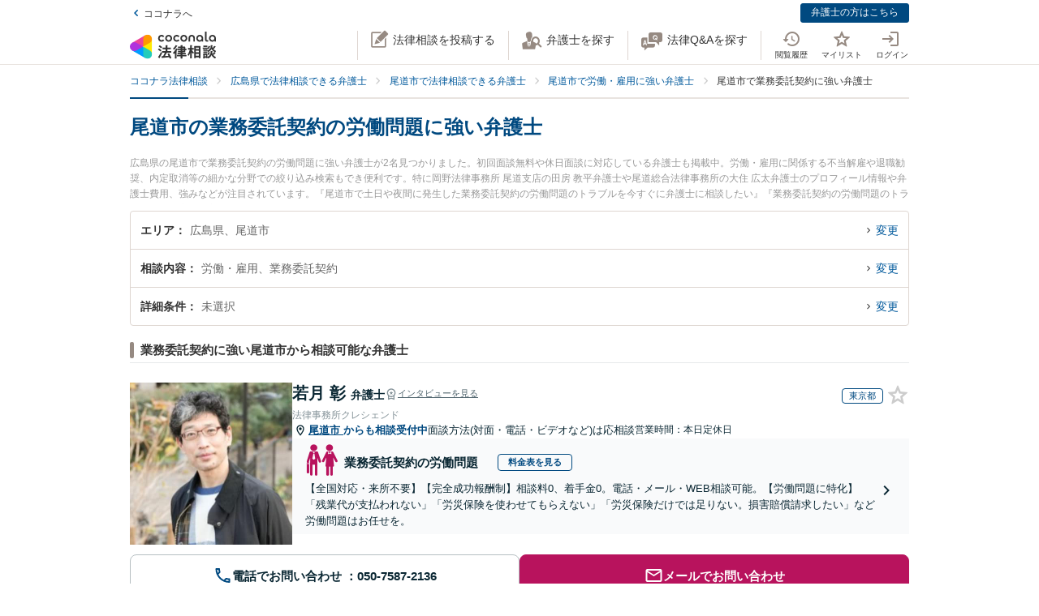

--- FILE ---
content_type: text/html; charset=utf-8
request_url: https://legal.coconala.com/search/result?city_id=342050&sub_category_id=193
body_size: 30868
content:
<!DOCTYPE html>
<html lang="ja">
  <head>
    <meta charset="utf-8">
<meta content="IE=edge" http-equiv="X-UA-Compatible">
<meta name="viewport" content="width=device-width, initial-scale=1.0, viewport-fit=cover">
<title>尾道市の業務委託契約の労働問題に強い弁護士 | ココナラ法律相談</title>
<link rel="icon shortcut" type="image/x-icon" href="/assets/favicon.ico">
<link rel="icon shortcut" type="image/png" href="/assets/favicon.png">
<link rel="icon" type="image/svg+xml" href="/assets/favicon.svg" sizes="any">
<link rel="mask-icon" href="/assets/favicon.svg" color="black">
<link rel="apple-touch-icon" href="/assets/touch-icon-180x180.png" sizes="180x180">
<link rel="icon shortcut" type="image/png" href="/assets/touch-icon-192x192.png" sizes="192x192">
<meta name="description" content="広島県の尾道市で業務委託契約の労働問題に強い弁護士が2名見つかりました。初回面談無料や休日面談に対応している弁護士も掲載中。労働・雇用に関係する不当解雇や退職勧奨、内定取消等の細かな分野での絞り込み検索もでき便利です。特に岡野法律事務所 尾道支店の田房 教平弁護士や尾道総合法律事務所の大住 広太弁護士のプロフィール情報や弁護士費用、強みなどが注目されています。『尾道市で土日や夜間に発生した業務委託契約の労働問題のトラブルを今すぐに弁護士に相談したい』『業務委託契約の労働問題のトラブル解決の実績豊富な近くの弁護士を検索したい』『初回相談無料で業務委託契約の労働問題を法律相談できる尾道市内の...">
<link rel="canonical" href="https://legal.coconala.com/search/result?city_id=342050&amp;sub_category_id=193">
<meta property="og:site_name" content="ココナラ法律相談">
<meta property="og:type" content="website">
<meta property="og:title" content="尾道市の業務委託契約の労働問題に強い弁護士">
<meta property="og:url" content="https://legal.coconala.com/search/result?city_id=342050&amp;sub_category_id=193">
<meta property="og:image" content="https://legal.coconala.com/assets/images/common/og-03d1de8262.png">
<meta property="og:description" content="広島県の尾道市で業務委託契約の労働問題に強い弁護士が2名見つかりました。初回面談無料や休日面談に対応している弁護士も掲載中。労働・雇用に関係する不当解雇や退職勧奨、内定取消等の細かな分野での絞り込み検索もでき便利です。特に岡野法律事務所 尾道支店の田房 教平弁護士や尾道総合法律事務所の大住 広太弁護士のプロフィール情報や弁護士費用、強みなどが注目されています。『尾道市で土日や夜間に発生した業務委託契約の労働問題のトラブルを今すぐに弁護士に相談したい』『業務委託契約の労働問題のトラブル解決の実績豊富な近くの弁護士を検索したい』『初回相談無料で業務委託契約の労働問題を法律相談できる尾道市内の...">
<meta property="og:locale" content="ja_JP">
<meta name="csrf-param" content="authenticity_token" />
<meta name="csrf-token" content="XvnZkfqZrpkRMRaQ2lDsJaBrDjF48zrhRvE1l-JTr8ZyoTaY8GaNno8iqHxBVMaT5PYFmnS5I-qAZ1ZUIBJKmQ" />

    <link rel="stylesheet" href="/assets/stylesheets/legal-application-0a525ca01c.css" media="all" />
    <link rel="stylesheet" href="/assets/stylesheets/v2/legal-application-dff6aed507.css" media="all" />
      <script src="https://www.gstatic.com/charts/loader.js"></script>

    
    
    
    
    
    <script>
      window.COCONALA_LEGAL = {
        coconalaRootPath: 'https://coconala.com',
        user: {
          isLoggedIn: false,
          coconalaUserId: null
        }
      };
    </script>
    <!-- Microsoft Clarity -->
    <script type="text/javascript">
      (function(c,l,a,r,i,t,y){
        c[a]=c[a]||function(){(c[a].q=c[a].q||[]).push(arguments)};
        t=l.createElement(r);t.async=1;t.src="https://www.clarity.ms/tag/"+i;
        y=l.getElementsByTagName(r)[0];y.parentNode.insertBefore(t,y);
      })(window, document, "clarity", "script", "qkbdjiqhyt");
    </script>
    <!-- Microsoft Clarity -->
  </head>
  <body class="legalPage  legal-search-Page result-Action">
    <script>
  window.dataLayer = window.dataLayer || [];
  window.dataLayer.push({
    'coconala_user_id': null,
    'lawyer_id': null,
    'client_uuid': 'f26cb30f-dff0-47f5-af78-dbc6420491cf',
  });
</script>
<!-- Google Tag Manager -->
<noscript><iframe src="//www.googletagmanager.com/ns.html?id=GTM-WMWMHP"
height="0" width="0" style="display:none;visibility:hidden"></iframe></noscript>
<script>(function(w,d,s,l,i){w[l]=w[l]||[];w[l].push({'gtm.start':
new Date().getTime(),event:'gtm.js'});var f=d.getElementsByTagName(s)[0],
j=d.createElement(s),dl=l!='dataLayer'?'&l='+l:'';j.async=true;j.src=
'//www.googletagmanager.com/gtm.js?id='+i+dl;f.parentNode.insertBefore(j,f);
})(window,document,'script','dataLayer','GTM-WMWMHP');
</script>
<!-- End Google Tag Manager -->

    <noscript class="noscript">JavaScriptを有効にしてください</noscript>
    
      <header
  id="vue__page-header"
  class="pageHeader "
  data-vue-app="page-header"
>
  <div class="pageHeader__sub">
    <div class="pageHeader__goPortal">
      <a href="https://coconala.com">
        <i class="icon entypo-icon-left-open"></i>ココナラへ
</a>    </div>
    <ul class="pageHeader__subLinkList">
      <li class="pageHeader__subLinkListItem">
        <a class="Button Button--primary -mini" href="/lawyer/about">弁護士の方はこちら</a>
      </li>
    </ul>
  </div>
  <div class="pageHeader__main">
    <div class="pageHeader__mainInner">
      <div class="pageHeader__logo">
        <a href="/">
          <svg width="106" height="34" viewbox="0 0 106 34" fill="none" xmlns="http://www.w3.org/2000/svg"><title>ココナラ法律相談</title>
<g clip-path="url(#a)"><path d="M16.383 18.523H5.46l-2.73 4.72 16.382 9.442 2.73-4.72-5.46-9.442z" fill="#009DFF"></path><path d="M21.844 27.964h5.46V9.081h-5.46l-5.461 9.442 5.46 9.441z" fill="#FFEA00"></path><path d="M5.46 18.523l-2.73-4.721L19.113 4.36l2.73 4.72-5.46 9.443H5.46z" fill="#E49"></path><path d="M0 18.523a5.458 5.458 0 0 0 5.46 5.451c1.022 0 2.447-.55 3.267-1.041l7.656-4.41-7.656-4.41c-.82-.486-2.245-1.042-3.266-1.042A5.458 5.458 0 0 0 0 18.523z" fill="#B033DD"></path><path d="M24.574 32.685a5.448 5.448 0 0 0 1.999-7.446c-.508-.884-1.704-1.843-2.534-2.306l-7.656-4.41v8.825c-.011.949.224 2.459.732 3.342a5.463 5.463 0 0 0 7.46 1.995z" fill="#2CB"></path><path d="M24.574 4.36a5.468 5.468 0 0 0-7.46 1.995c-.507.883-.742 2.393-.731 3.342v8.826l7.656-4.41c.83-.464 2.026-1.423 2.534-2.306a5.448 5.448 0 0 0-1.999-7.447z" fill="#F90"></path></g><path d="M47.783 12.46c-1.228 0-2.245-.393-3.05-1.182-.806-.788-1.208-1.798-1.207-3.03 0-1.228.402-2.24 1.206-3.036.804-.795 1.821-1.192 3.051-1.19 1.241 0 2.26.394 3.06 1.183.798.79 1.197 1.804 1.197 3.044 0 1.23-.399 2.24-1.198 3.03-.798.789-1.818 1.183-3.059 1.182zm-1.621-2.562a2.343 2.343 0 0 0 3.248 0 2.478 2.478 0 0 0 0-3.305 2.364 2.364 0 0 0-3.248 0 2.482 2.482 0 0 0 0 3.305zM66.46 12.46c-1.23 0-2.248-.393-3.052-1.182-.804-.788-1.206-1.798-1.206-3.03 0-1.228.402-2.24 1.206-3.036.804-.795 1.821-1.192 3.051-1.19 1.24 0 2.26.394 3.06 1.183.798.79 1.197 1.804 1.197 3.044 0 1.23-.4 2.24-1.198 3.03-.798.789-1.818 1.183-3.059 1.182zm-1.625-2.562a2.343 2.343 0 0 0 3.248 0 2.478 2.478 0 0 0 0-3.305 2.365 2.365 0 0 0-3.248 0 2.482 2.482 0 0 0 0 3.305zm30.591.667a.952.952 0 0 1-.628-.194.656.656 0 0 1-.237-.536v-9.6A.236.236 0 0 0 94.325 0h-1.502a.236.236 0 0 0-.236.236v9.73c0 .735.225 1.334.67 1.785.445.45 1.05.67 1.798.67a3.72 3.72 0 0 0 1.442-.327.235.235 0 0 0 .142-.268l-.222-1.207a.238.238 0 0 0-.302-.182 2.473 2.473 0 0 1-.689.128zM72.252 7.918c0-1.21.362-2.161 1.088-2.855.725-.693 1.671-1.04 2.838-1.041 1.157 0 2.1.347 2.83 1.041.73.695 1.095 1.646 1.096 2.855v4.155a.237.237 0 0 1-.237.236h-1.498a.236.236 0 0 1-.236-.236V7.971c0-.642-.182-1.138-.544-1.49a2.143 2.143 0 0 0-2.822 0c-.364.352-.545.85-.544 1.49v4.1a.237.237 0 0 1-.237.236h-1.499a.236.236 0 0 1-.235-.236V7.918zm13.586 4.542a3.837 3.837 0 0 1-2.877-1.198c-.773-.799-1.16-1.803-1.16-3.013s.408-2.22 1.223-3.029c.814-.799 1.847-1.198 3.098-1.198 1.208 0 2.215.389 3.019 1.167.804.779 1.206 1.757 1.206 2.934v3.945a.236.236 0 0 1-.236.236h-1.354a.236.236 0 0 1-.235-.236v-1.09c-.611.989-1.506 1.483-2.684 1.483zm1.876-2.562a2.449 2.449 0 0 0 0-3.297 2.354 2.354 0 0 0-3.257 0 2.422 2.422 0 0 0 0 3.297 2.354 2.354 0 0 0 3.257 0zm13.777 2.562a3.843 3.843 0 0 1-2.878-1.198c-.772-.799-1.158-1.803-1.158-3.013s.407-2.22 1.22-3.029c.816-.799 1.848-1.198 3.099-1.198 1.208 0 2.215.389 3.02 1.167.805.779 1.207 1.757 1.206 2.934v3.945a.235.235 0 0 1-.237.236h-1.356a.235.235 0 0 1-.236-.236v-1.09c-.609.989-1.503 1.483-2.68 1.483zm1.868-2.562a2.445 2.445 0 0 0 0-3.297 2.353 2.353 0 0 0-3.256 0 2.426 2.426 0 0 0 0 3.297 2.352 2.352 0 0 0 3.256 0zm-63.189.292a2.161 2.161 0 0 1-1.223.362 2.027 2.027 0 0 1-1.544-.654 2.515 2.515 0 0 1 0-3.297 2.032 2.032 0 0 1 1.544-.654 2.14 2.14 0 0 1 1.23.362c.176.118.331.263.461.43a.235.235 0 0 0 .32.043l1.239-.868a.235.235 0 0 0 .053-.337 3.924 3.924 0 0 0-.637-.655 4.062 4.062 0 0 0-2.65-.9c-1.208 0-2.207.4-2.996 1.198-.788.8-1.182 1.809-1.181 3.029 0 1.222.393 2.229 1.181 3.022.788.792 1.787 1.19 2.997 1.19a4.077 4.077 0 0 0 2.655-.891 3.8 3.8 0 0 0 .645-.66.239.239 0 0 0-.054-.336l-1.24-.868a.234.234 0 0 0-.318.044 2.02 2.02 0 0 1-.483.44zm18.676 0a2.16 2.16 0 0 1-1.222.362 2.027 2.027 0 0 1-1.545-.654 2.515 2.515 0 0 1 0-3.297 2.032 2.032 0 0 1 1.545-.654c.437-.008.866.119 1.23.362.175.118.33.262.46.429a.235.235 0 0 0 .318.044l1.241-.868a.237.237 0 0 0 .054-.337 3.888 3.888 0 0 0-.64-.656 4.06 4.06 0 0 0-2.647-.9c-1.21 0-2.209.4-2.996 1.2-.788.798-1.182 1.808-1.182 3.028 0 1.222.394 2.229 1.182 3.022.788.792 1.786 1.19 2.996 1.19a4.076 4.076 0 0 0 2.648-.891c.24-.193.458-.415.645-.66a.238.238 0 0 0-.055-.337l-1.238-.867a.235.235 0 0 0-.319.044c-.134.172-.294.32-.475.44zM39.717 26.493c0-.442-1.188-1.12-1.381-1.12-.235 0-.318.236-.346.346-.649 1.41-1.961 3.939-2.956 5.169-.014.028-.028.041-.055.07-.083.11-.18.248-.18.4 0 .138.138.332.801.857l.042.041c.511.415.773.608.912.608.193 0 .317-.193.317-.359 0-.07-.013-.152-.027-.221-.014-.07-.028-.124-.028-.18 0-.124.11-.304.194-.442.041-.055 2.707-4.671 2.707-5.169z" fill="#333"></path><path d="M50.465 24.02c-.345 0-.704.013-1.05.013-.345.014-.704.014-1.05.014h-1.754c-.29 0-.373-.083-.373-.373v-1.659c0-.29.083-.373.373-.373h1.478c.318 0 .65.014.953.028.318.014.636.027.967.027.097 0 .249-.013.346-.11.138-.138.138-.373.138-.802v-.166c0-.428 0-.65-.138-.801-.097-.097-.249-.11-.36-.11-.234 0-.524.013-.828.013-.36.014-.719.014-1.078.014h-1.478c-.29 0-.373-.083-.373-.373v-.898c0-.54.028-.733.138-.843l.055-.042c.11-.083.235-.166.235-.346 0-.303-.317-.345-.483-.359h-.028c-.318-.041-1.395-.152-1.644-.152-.304 0-.456.125-.456.373 0 .056 0 .139.014.208.055.373.055.843.055 1.313v.718c0 .29-.083.373-.373.373H42.55c-.345 0-.718-.014-1.063-.014-.304-.013-.594-.013-.843-.013-.11 0-.263.014-.373.124-.138.138-.138.373-.138.746v.221c0 .401 0 .636.138.788.11.11.262.125.36.125.317 0 .635-.014.952-.028a21.7 21.7 0 0 1 .954-.028h1.201c.29 0 .373.083.373.373v1.659c0 .29-.082.373-.373.373h-1.574c-.346 0-.705-.014-1.05-.014-.346-.014-.705-.014-1.05-.014-.152 0-.318.014-.428.125-.139.138-.139.373-.139.774v.138c0 .4 0 .622.139.76.11.11.276.124.442.124.345 0 .704-.013 1.05-.013.345-.014.704-.014 1.05-.014h.621c.221.027.221.124.221.166 0 .041-.014.069-.027.11l-.014.014c-.594 1.354-1.133 2.419-1.852 3.787-.138.262-.234.318-.566.345-.262.042-.525.042-.787.042-.47 0-.788 0-.788.4 0 .208.249 1.065.318 1.258.152.525.221.788.553.788.22 0 .29-.138.359-.249l.027-.055c.07-.166.097-.166.125-.166l.801-.07c2.252-.193 4.586-.386 6.866-.69h.124c.207 0 .304.069.4.304.084.221.18.428.236.58l.027.07c.18.456.263.663.594.663.304 0 1.575-.429 1.575-.926 0-.47-1.506-3.428-1.52-3.455-.276-.525-.732-1.3-1.063-1.742a.486.486 0 0 0-.415-.234c-.234 0-1.547.373-1.547.856 0 .125.194.484.829 1.562l.028.055c.014.028.041.07.055.11.041.084.124.208.124.264 0 .124-.124.151-.193.165a93.6 93.6 0 0 1-3.868.346c-.166 0-.166-.07-.166-.11 0 0 .014-.014.014-.028.014-.014.014-.042.027-.056a68.614 68.614 0 0 0 1.575-2.985l.194-.387c.027-.041.041-.055.152-.069.428 0 .47-.235.47-.332 0-.138-.084-.235-.194-.304h2.86c.345 0 .704.014 1.05.014.345.014.704.014 1.05.014.151 0 .317-.014.442-.124.138-.138.138-.36.138-.76v-.139c0-.4 0-.635-.138-.774-.097-.11-.222-.138-.429-.138zM35.96 18.685l.041.027c.594.387 1.478 1.01 1.672 1.203.22.207.65.497.801.497.47 0 1.133-1.008 1.133-1.271 0-.18-.124-.304-.221-.4a30.778 30.778 0 0 0-1.216-.9c-.995-.787-1.285-.87-1.423-.87-.428 0-1.119 1.064-1.119 1.3-.014.22.152.317.332.414zm-.87 3.869c.027.028.068.042.11.07.704.47 1.368.953 1.975 1.464.028.028.056.042.097.083.138.11.29.235.442.235.47 0 1.092-1.022 1.092-1.285 0-.249-.429-.608-1.147-1.147a.867.867 0 0 1-.152-.11c-.014-.014-1.312-1.01-1.644-1.01-.387 0-1.078.968-1.078 1.3 0 .207.139.29.304.4zm34.08-1.547c-.11 0-.22 0-.318.013-.096 0-.193.014-.29.014-.262 0-.345-.083-.345-.373-.014-.249 0-.497 0-.732 0-.166.014-.332.014-.498 0-.815-.415-.981-1.023-.981-.207 0-.4.014-.594.014-.193.014-.373.014-.552.014h-1.009c-.276 0-.359-.083-.373-.36v-.055c.014-.304.028-.428.166-.54a.3.3 0 0 0 .07-.04c.096-.056.22-.139.22-.305 0-.304-.359-.345-.525-.359h-.069c-.138 0-.317-.014-.497-.027a15.69 15.69 0 0 0-1.05-.042c-.11 0-.456 0-.456.36 0 .027 0 .068.014.11 0 .027.014.055.014.083 0 .083.014.166.014.262.013.208.027.415.027.595-.014.248-.096.331-.359.331h-.94c-.262 0-.524-.014-.787-.014-.262-.013-.539-.013-.815-.013-.497 0-.497.318-.497.898 0 .622 0 .898.525.898.276 0 .538-.014.801-.014.249-.013.511-.013.774-.013h1.008c.235 0 .304.083.304.304v.235c0 .207-.083.29-.304.29h-.967c-.331 0-.663-.014-.98-.014-.319-.014-.664-.014-.995-.014-.125 0-.401 0-.512.263v.014c-.013 0-.027-.014-.041-.014-.235-.11-1.382-.594-1.575-.594-.249 0-.345.193-.414.359l-.014.014c-.718 1.492-2.059 3.358-3.33 4.643l-.027.028c-.11.11-.276.276-.276.47 0 .373.856 1.23 1.215 1.23.249 0 .58-.332.884-.677l.014-.014c.028-.028.042-.042.056-.042.013 0 .041 0 .041.097v3.538c0 .36-.014.732-.014 1.092-.014.345-.014.719-.014 1.064 0 .691.36.691 1.064.691.69 0 1.036 0 1.036-.691 0-.346-.014-.719-.014-1.064-.014-.36-.014-.719-.014-1.092V25.65c0-.47.014-.635.125-.705l.027-.013c.139-.07.277-.139.277-.332 0-.346-.346-.373-.498-.387h-.027c-.042-.014-.055-.014-.055-.028v-.014l.013-.013c.512-.802.857-1.382 1.078-1.783.18-.36.22-.373.414-.415h.014v.07c0 .51.028.815.553.815.331 0 .677-.014.994-.014.332-.014.663-.014.995-.014h.967c.235 0 .304.07.304.304v.235c0 .207-.083.29-.304.29H61.31c-.263 0-.525-.014-.788-.014-.262-.013-.539-.013-.815-.013-.497 0-.497.317-.497.94 0 .635 0 .925.525.925.276 0 .538-.014.801-.014.249-.013.511-.013.774-.013h1.008c.235 0 .304.083.304.304v.124c0 .235-.083.304-.304.304H61.2c-.331 0-.663-.014-.995-.014-.331-.013-.663-.013-.994-.013-.553 0-.553.345-.553.925v.056c0 .345 0 .58.138.732.083.083.221.125.415.125.331 0 .677-.014.994-.028.332-.014.663-.028.995-.028h1.12c.234 0 .303.083.303.304v.166c0 .235-.083.304-.304.304H60.44c-.331 0-.663-.014-.994-.014-.332-.013-.663-.013-.995-.013-.553 0-.553.331-.553.926 0 .58 0 .926.553.926.331 0 .677-.014.995-.014.331-.014.663-.014.994-.014h1.81c.304 0 .36.124.36.332.013.331 0 .663-.015.98-.014.25-.014.498-.014.747 0 .705.346.705 1.092.705.704 0 1.064 0 1.064-.691 0-.249-.014-.498-.014-.746-.014-.332-.028-.664-.014-1.01 0-.248.097-.33.36-.33h2.099c.318 0 .65.013.967.013.332.014.663.014 1.008.014.194 0 .332-.042.415-.125.138-.138.138-.359.138-.732v-.125c0-.359 0-.58-.138-.732-.083-.083-.221-.124-.415-.124-.331 0-.676.014-1.008.014-.318.013-.65.013-.967.013h-2.169c-.235 0-.304-.069-.304-.304v-.166c0-.235.07-.304.304-.304h1.34c.332 0 .663.014.995.028.331.014.663.028 1.008.028.553 0 .553-.304.553-.926 0-.595 0-.926-.539-.926-.345 0-.69.014-1.022.014-.318.013-.663.013-.995.013h-1.34c-.235 0-.304-.069-.304-.304v-.124c0-.235.07-.304.304-.304h1.078c.18 0 .373 0 .566.014.193 0 .4.014.594.014.608 0 1.008-.166 1.008-.954 0-.18 0-.346-.013-.525a6.982 6.982 0 0 1 0-.76c0-.277.083-.36.345-.373.097 0 .194 0 .29.013.11 0 .207.014.318.014.193 0 .332-.041.414-.124.139-.138.139-.373.139-.719v-.124c0-.36 0-.58-.139-.733-.11-.138-.234-.18-.428-.18zm-2.873-.25c0 .18-.11.291-.29.291h-1.023c-.193 0-.304-.11-.304-.29v-.235a.29.29 0 0 1 .304-.304h1.023c.18 0 .29.124.29.304v.235zm-1.617 2.35a.29.29 0 0 1 .304-.304h1.023c.18 0 .29.125.29.304v.235c0 .18-.11.29-.29.29h-1.023c-.193 0-.304-.11-.304-.29v-.235zm-10.153-.871c.732 0 3.246-3.952 3.274-3.98.152-.248.166-.262.331-.29.235-.041.373-.166.373-.345 0-.25-.276-.346-.566-.443l-.152-.055c-.511-.193-1.009-.387-1.188-.387-.221 0-.304.18-.36.29l-.013.014c-.525 1.023-1.727 2.667-2.584 3.51l-.055.056c-.138.124-.276.276-.276.483 0 .429.898 1.148 1.216 1.148zM86.99 19.5c.015-.276.015-.553.015-.83 0-.746-.249-.994-1.009-.994-.193 0-.4 0-.608.014-.207 0-.4.013-.594.013h-3.37c-.208 0-.415 0-.622-.013-.207 0-.414-.014-.622-.014-.718 0-.967.262-.967.995 0 .276 0 .567.014.843 0 .276.014.539.014.801v9.827c0 .345-.014.704-.014 1.05-.014.345-.014.705-.014 1.05 0 .636.36.636 1.064.636.705 0 1.022 0 1.022-.636v-.235c0-.22.07-.29.29-.29h3.067c.221 0 .29.07.29.29v.29c0 .194.042.318.139.415.152.152.4.166.773.166h.125c.69 0 1.036 0 1.036-.622 0-.36-.014-.719-.014-1.064a26.655 26.655 0 0 1-.014-1.05v-9.827a8.034 8.034 0 0 1 0-.815zm-5.373 3.939h2.956c.235 0 .346.11.373.36v1.409c-.027.249-.138.36-.373.387h-2.942c-.249-.028-.36-.152-.387-.387v-1.396c.041-.332.235-.373.373-.373zm3.343-2.211c-.027.262-.124.359-.373.386h-2.942c-.263-.027-.36-.138-.387-.386v-1.203c.028-.248.152-.36.373-.4h2.942c.249.027.36.138.387.386v1.217zm-3.343 6.191h2.943c.248.028.359.138.386.387v1.63c-.027.25-.138.36-.373.388h-2.942c-.249-.028-.36-.152-.387-.387v-1.631c.028-.249.152-.36.373-.387zm-3.011-1.838l-.028-.028a24.141 24.141 0 0 1-2.183-2.722c-.083-.11-.097-.166-.097-.318.014-.276.111-.373.373-.373h.18c.276 0 .566.014.815.027.207.014.415.028.58.028.166 0 .29-.041.373-.124.152-.152.152-.415.152-.83v-.151c0-.429 0-.678-.152-.83-.11-.11-.276-.124-.386-.124-.18 0-.374.014-.58.014-.25.014-.512.014-.802.014h-.18c-.276 0-.373-.097-.373-.374v-1.368c0-.442.014-.801.152-.912a.108.108 0 0 0 .056-.055c.096-.083.18-.152.18-.304 0-.304-.319-.346-.484-.36h-.028c-.262-.041-1.299-.152-1.547-.152-.36 0-.428.208-.428.374 0 .055 0 .124.013.193.056.373.056.788.056 1.202v1.369c0 .29-.083.373-.373.373h-.36c-.276 0-.552-.014-.8-.014-.208-.014-.415-.014-.581-.014-.11 0-.276.014-.387.125-.152.151-.152.4-.152.829v.152c0 .428 0 .677.152.829.083.083.208.124.373.124.166 0 .373-.014.58-.027.25-.014.54-.028.816-.028h.041c.262 0 .262.152.262.221v.042c0 .027-.013.055-.013.082-.401 1.3-1.23 3.704-2.376 5.404-.125.166-.29.415-.29.636 0 .442.815 1.12 1.215 1.12.263 0 .373-.18.456-.319l.041-.069c.622-1.008.981-1.88 1.396-3.026v3.662c0 .429-.014.87-.014 1.3-.014.414-.014.842-.014 1.27 0 .664.373.664 1.036.664.705 0 1.064 0 1.064-.69 0-.43-.014-.858-.028-1.286a37.97 37.97 0 0 1-.027-1.272v-4.312l.027.028c.249.4.58.816.967 1.271.07.097.221.305.456.305.387 0 1.133-.76 1.133-1.161 0-.138-.152-.29-.262-.415zm18.801-.249a.795.795 0 0 1-.138-.027 1.547 1.547 0 0 0-.304-.055c-.29 0-.359.234-.414.4l-.014.056c-.124.428-.387 1.257-.76 1.893l-.041.083c-.056.097-.11.193-.11.318 0 .552 1.229.718 1.367.718.249 0 .373-.166.47-.331a20 20 0 0 0 .718-1.783c.083-.276.124-.346.304-.373.22-.056.276-.18.276-.263 0-.235-.331-.387-1.257-.608l-.097-.028zm1.451-4.505c-.705.981-1.81 1.866-2.984 2.363l-.055.028c-.152.055-.304.124-.387.249.014-.111.014-.25.014-.429V22.9c0-.346 0-.553-.138-.677-.083-.083-.208-.125-.387-.125-.11 0-.263 0-.429.014-.234.014-.51.028-.773.028h-1.547c-.263 0-.54-.014-.774-.028-.18-.014-.318-.014-.428-.014-.18 0-.304.042-.387.125-.138.138-.138.345-.138.677v.138c0 .346 0 .567.138.705.083.083.207.124.387.124.096 0 .234 0 .4-.014.235-.013.511-.027.802-.027h1.547c.276 0 .552.014.787.027.166.014.318.014.415.014.18 0 .304-.041.386-.124.028-.028.042-.055.07-.083v.014c0 .4.828 1.41 1.243 1.41.594 0 3.08-1.742 3.896-3.483.027-.042.041-.055.082-.055.028 0 .042 0 .097.069.553 1.078 1.409 1.99 2.805 2.985l.11.069c.608.442 1.036.705 1.243.705.456 0 1.147-.982 1.147-1.368 0-.18-.124-.277-.318-.374-1.285-.787-2.569-1.644-3.357-2.777.346.248.857.414 1.023.414.234 0 .386-.18.497-.318l.041-.055c.539-.622.981-1.285 1.299-1.783.097-.152.124-.152.318-.207.221-.055.276-.194.276-.29 0-.221-.249-.318-.415-.387l-.041-.014c-.069-.028-.193-.083-.345-.138-.47-.208-.843-.36-1.009-.36-.207 0-.29.166-.345.277a13.71 13.71 0 0 1-1.34 1.907c-.166.166-.249.304-.276.428a3.86 3.86 0 0 1-.373-.967 1.665 1.665 0 0 1-.056-.442c0-.042 0-.11.014-.139v-.04c0-.167 0-.319.014-.485 0-.166.014-.331.014-.47.014-.138.027-.152.096-.193l.014-.014c.111-.069.29-.18.29-.345 0-.277-.304-.318-.511-.346-.041 0-.083-.014-.124-.014-.069 0-.207-.014-.373-.027-.359-.028-.801-.07-.939-.07-.415 0-.47.29-.47.512v.166c.014 1.16.014 2.335-.746 3.372zm-7.888-1.852c.207 0 .428-.014.635-.014.207-.014.428-.014.65-.014h1.436c.207 0 .428.014.635.014.208.014.429.014.65.014.18 0 .304-.042.387-.125.138-.138.138-.345.138-.677v-.069c0-.553 0-.884-.539-.884-.166 0-.36.014-.566.014-.221.013-.456.013-.691.013h-1.437c-.235 0-.47-.014-.69-.014-.208-.013-.387-.013-.567-.013-.193 0-.318.041-.4.124-.139.138-.139.346-.139.691v.125c0 .345 0 .552.138.677.056.096.18.138.36.138z" fill="#333"></path><path d="M104.701 25.526c-.455-.18-.746-.29-.87-.29-.193 0-.276.18-.331.276-.208.414-.829 1.258-1.189 1.672l-.041.041c-.138.166-.276.305-.276.484 0 .028 0 .056.014.07-.194-.388-.332-.816-.456-1.341l-.014-.07c-.014-.124-.028-.234-.028-.359 0-.18.014-.359.014-.539.014-.18.014-.373.014-.552 0-.111 0-.125.124-.208l.028-.014c.083-.069.235-.18.235-.331 0-.277-.332-.318-.567-.346-.041 0-.083-.014-.124-.014-.18-.013-1.05-.096-1.23-.096-.414 0-.47.262-.47.483 0 1.77-.082 3.04-1.27 4.602-.65.871-1.63 1.687-2.625 2.198-.041.028-.11.055-.166.11 0-.165-.014-.317-.014-.483v-2.032c0-.152 0-.29.014-.428 0-.138.014-.277.014-.401 0-.677-.262-.954-.898-.954-.124 0-.249.014-.36.014-.123.014-.234.014-.344.014H91.95c-.125 0-.25-.014-.36-.014-.11-.014-.234-.014-.359-.014-.773 0-.884.512-.884.954 0 .138 0 .276.014.415 0 .138.014.276.014.414v2.53c0 .22-.014.428-.014.649-.014.221-.014.442-.014.663 0 .125.014.277.124.387.125.125.332.138.65.138h.193c.36 0 .566 0 .69-.124.111-.11.125-.276.125-.428v-.125c0-.262 0-.276.36-.276h1.063c.11 0 .152.055.221.22l.014.029c.083.234.331.276.843.276.594 0 .897-.028.897-.567v-.138c.277.456.87.968 1.188.968.208 0 .58-.263.719-.36 1.326-.898 2.293-1.81 3.025-3.524.028-.069.056-.069.083-.069.028 0 .055.028.097.083.691 1.271 1.602 2.322 2.887 3.317.373.304.857.663 1.119.663.484 0 1.326-.94 1.326-1.354 0-.194-.207-.318-.386-.415-1.092-.69-1.838-1.299-2.556-2.114-.401-.443-.691-.83-.912-1.216.276.345.995.663 1.216.663.235 0 .373-.138.497-.277a17.9 17.9 0 0 0 1.257-1.74c.097-.153.097-.167.263-.18.221-.028.331-.166.331-.305 0-.166-.138-.304-.387-.387a4.52 4.52 0 0 0-.594-.248zm-10.927 3.538v1.064c-.028.248-.138.36-.373.387h-.884c-.249-.028-.36-.139-.387-.387v-1.05c.028-.263.138-.374.373-.374h.898c.235 0 .345.097.373.36zm-2.058-7.684h2.403c.249 0 .511.014.76.014.249.013.497.013.732.013.346 0 .498-.11.54-.359.027-.07.054-.07.082-.07.014 0 .028.015.055.015.138.069.608.29.884.29.194 0 .346-.097.456-.29a17.29 17.29 0 0 0 .76-1.838l.014-.042c.083-.235.124-.4.207-.428.249-.042.4-.166.4-.346 0-.304-.414-.414-1.022-.566-.18-.056-.594-.152-.773-.152-.304 0-.36.22-.415.373l-.013.055a10.528 10.528 0 0 1-.65 1.824c-.11-.22-.331-.22-.483-.22-.249 0-.498 0-.76.013-.249 0-.497.014-.746.014h-2.404c-.248 0-.497 0-.746-.014-.248 0-.51-.014-.76-.014-.552 0-.552.304-.552.87v.07c0 .346 0 .567.138.691.083.083.221.124.428.124.249 0 .511-.014.76-.014.194-.013.456-.013.705-.013z" fill="#333"></path><path d="M94.907 24.572c-.097 0-.249 0-.415.014a13.92 13.92 0 0 1-.787.027h-1.547c-.25 0-.525-.013-.76-.027-.18-.014-.332-.014-.442-.014-.18 0-.304.041-.387.124-.138.139-.138.346-.124.664v.124c0 .332 0 .54.138.677.083.083.207.125.4.125.138 0 .304-.014.47-.014.207-.014.456-.028.705-.028h1.547c.262 0 .47.014.69.014.18.014.346.014.512.014.538 0 .538-.332.538-.87 0-.485 0-.83-.538-.83z" fill="#333"></path><defs><clippath id="a"><path fill="#fff" transform="translate(0 3.63)" d="M0 0h27.305v29.787H0z"></path></clippath></defs></svg>
</a>      </div>
      <ul class="pageHeader__actionList">
        <li class="pageHeader__actionListItem -pc">
          <a title="法律相談を投稿する" @click="showLoginModalIfNotLoggedIn" href="https://legal.coconala.com/consults">
            <i class="pageHeader__actionIcon legal-coconala-icon -new-post"></i><!--
            --><span class="pageHeader__actionText">法律相談を投稿する</span>
</a>        </li>
        <li class="pageHeader__actionListItem -pc">
          <a title="弁護士を探す" href="/search">
            <i class="pageHeader__actionIcon legal-coconala-icon -search-lawyer"></i><!--
            --><span class="pageHeader__actionText">弁護士を探す</span>
</a>        </li>
        <li class="pageHeader__actionListItem -pc">
          <a title="相談を探す" href="/bbses">
            <i class="pageHeader__actionIcon legal-coconala-icon -qa"></i><!--
            --><span class="pageHeader__actionText">法律Q&amp;Aを探す</span>
</a>        </li>
        <li class="pageHeader__actionListItem">
          <ul class="pageHeader__navList">
            <li class="pageHeader__navItem -sp">
              <a @click="showLoginModalIfNotLoggedIn" class="pageHeader__iconButton" href="https://legal.coconala.com/consults">
                <i class="pageHeader__actionIcon legal-coconala-icon -new-post"></i>
                <div class="pageHeader__navItemText">投稿する</div>
</a>            </li>
            <li class="pageHeader__navItem -sp">
              <div class="pageHeader__iconButton -searchMenu">
                <i class="pageHeader__actionIcon legal-coconala-icon -magnify"></i>
                <div class="pageHeader__navItemText">探す</div>
                <div class="pageHeader__searchMenu">
                  <ul class="pageHeader__searchMenuList">
                    <li class="pageHeader__searchMenuListItem">
                      <a href="/search">弁護士を探す</a>
                    </li>
                    <li class="pageHeader__searchMenuListItem">
                      <a href="/bbses">法律Q&amp;Aを探す</a>
                    </li>
                  </ul>
                </div>
              </div>
            </li>
            <li class="pageHeader__navItem">
              <a rel="nofollow" class="pageHeader__iconButton" href="/lawyer_view_history">
                <i class="pageHeader__actionIcon legal-coconala-icon -history"></i>
                <div class="pageHeader__navItemText">閲覧履歴</div>
</a>            </li>
            <li class="pageHeader__navItem">
              <a rel="nofollow" class="pageHeader__iconButton" href="/mylisted_lawyers">
                <i class="pageHeader__actionIcon legal-coconala-icon -star-outline"></i>
                <div class="pageHeader__navItemText">マイリスト</div>
</a>            </li>
              <li class="pageHeader__navItem">
                <a rel="nofollow" class="pageHeader__iconButton" href="https://coconala.com/login?redirect_to=https%3A%2F%2Flegal.coconala.com%2Fsearch%2Fresult%3Fcity_id%3D342050%26sub_category_id%3D193">
                  <i class="pageHeader__actionIcon legal-coconala-icon -login"></i>
                  <div class="pageHeader__navItemText">ログイン</div>
</a>              </li>
          </ul>
        </li>
      </ul>
    </div>
  </div>
</header>

      <div class="l-container page-column1">
        <div class="l-container__inner">
          <div data-vue-app="content-header">
  <flash-message-vue
    :flash="[]"
  ></flash-message-vue>
  <login-modal-vue
    registration-path="https://coconala.com/register?redirect_to=https%3A%2F%2Flegal.coconala.com%2Fconsults"
    login-path="https://coconala.com/login?redirect_to=https%3A%2F%2Flegal.coconala.com%2Fconsults"
  >
  </login-modal-vue>
</div>

            <div data-vue-app="breadcrumbs">
              <nav v-html="html" v-if="!!html" v-cloak></nav>
              <breadcrumbs-vue :links="links" v-else-if="!!links.length" v-cloak></breadcrumbs-vue>
              <nav v-else>
                      <ol class="Breadcrumbs" v-if="!links.length">
          <li>
              <a class="Breadcrumbs__link" href="/">
                <span>ココナラ法律相談</span>
</a>          </li>
          <li>
              <a class="Breadcrumbs__link" href="/search/result?prefecture_id=34">
                <span>広島県で法律相談できる弁護士</span>
</a>          </li>
          <li>
              <a class="Breadcrumbs__link" href="/search/result?city_id=342050">
                <span>尾道市で法律相談できる弁護士</span>
</a>          </li>
          <li>
              <a class="Breadcrumbs__link" href="/search/result?category_id=6&amp;city_id=342050">
                <span>尾道市で労働・雇用に強い弁護士</span>
</a>          </li>
          <li>
              <span class="Breadcrumbs-current" >尾道市で業務委託契約に強い弁護士</span>
          </li>
      </ol>

              </nav>
            </div>
          <div
  class="l-main is-right -no-padding"
  data-vue-app="search/result"
  data-initial-selected-entity="{&quot;prefecture&quot;:{&quot;id&quot;:34,&quot;name&quot;:&quot;広島県&quot;},&quot;city&quot;:{&quot;id&quot;:342050,&quot;name&quot;:&quot;尾道市&quot;},&quot;cities&quot;:[{&quot;id&quot;:342050,&quot;name&quot;:&quot;尾道市&quot;}],&quot;station&quot;:null,&quot;stations&quot;:[],&quot;category&quot;:{&quot;id&quot;:6,&quot;name&quot;:&quot;労働・雇用&quot;},&quot;sub_category&quot;:{&quot;id&quot;:193,&quot;name&quot;:&quot;業務委託契約&quot;},&quot;sub_categories&quot;:[{&quot;id&quot;:193,&quot;name&quot;:&quot;業務委託契約&quot;}],&quot;offer&quot;:null,&quot;offers&quot;:[],&quot;office_features&quot;:[]}"
>
  <search-loader-vue v-if="isSearching"></search-loader-vue>
  <section class="searchResultIndex">
    <div class='searchResultIndex__searchPanelWrapper'>
      <h1
        class="Heading Heading--primary -with-border"
        v-text="searchTitle || '尾道市の業務委託契約の労働問題に強い弁護士'"
      >
        尾道市の業務委託契約の労働問題に強い弁護士
      </h1>

        <div class="searchResultIndex__description" v-if="!result">
          <div class="l-main__searched">
            <div class="l-main__searchedText">
              <span><p>広島県の尾道市で業務委託契約の労働問題に強い弁護士が2名見つかりました。初回面談無料や休日面談に対応している弁護士も掲載中。労働・雇用に関係する不当解雇や退職勧奨、内定取消等の細かな分野での絞り込み検索もでき便利です。特に岡野法律事務所 尾道支店の田房 教平弁護士や尾道総合法律事務所の大住 広太弁護士のプロフィール情報や弁護士費用、強みなどが注目されています。『尾道市で土日や夜間に発生した業務委託契約の労働問題のトラブルを今すぐに弁護士に相談したい』『業務委託契約の労働問題のトラブル解決の実績豊富な近くの弁護士を検索したい』『初回相談無料で業務委託契約の労働問題を法律相談できる尾道市内の弁護士に相談予約したい』などでお困りの相談者さんにおすすめです。</p></span>
            </div>
          </div>
        </div>

      <div class="searchResultIndex__searchPanel -top">
        <search-panel-vue
          :master="{
            genders: [{&quot;key&quot;:&quot;man&quot;,&quot;value&quot;:0,&quot;text&quot;:&quot;男性&quot;},{&quot;key&quot;:&quot;woman&quot;,&quot;value&quot;:1,&quot;text&quot;:&quot;女性&quot;}],
            offers: [{&quot;id&quot;:1,&quot;name&quot;:&quot;法テラス利用可&quot;},{&quot;id&quot;:2,&quot;name&quot;:&quot;カード利用可&quot;},{&quot;id&quot;:3,&quot;name&quot;:&quot;分割払い利用可&quot;},{&quot;id&quot;:4,&quot;name&quot;:&quot;後払い利用可&quot;},{&quot;id&quot;:5,&quot;name&quot;:&quot;初回面談無料&quot;},{&quot;id&quot;:6,&quot;name&quot;:&quot;休日面談可&quot;},{&quot;id&quot;:7,&quot;name&quot;:&quot;夜間面談可&quot;},{&quot;id&quot;:8,&quot;name&quot;:&quot;電話相談可&quot;},{&quot;id&quot;:9,&quot;name&quot;:&quot;メール相談可&quot;},{&quot;id&quot;:10,&quot;name&quot;:&quot;WEB面談可&quot;}],
            officeFeatures: [{&quot;id&quot;:1,&quot;name&quot;:&quot;完全個室で相談&quot;},{&quot;id&quot;:2,&quot;name&quot;:&quot;バリアフリー&quot;},{&quot;id&quot;:3,&quot;name&quot;:&quot;駐車場あり&quot;},{&quot;id&quot;:4,&quot;name&quot;:&quot;近隣駐車場あり&quot;},{&quot;id&quot;:5,&quot;name&quot;:&quot;子連れ相談可&quot;}],
            }"
          :initially-has-lawyers="true"
        ></search-panel-vue>
      </div>
    </div>

    <promoted-lawyer-list-vue
      class="searchResultIndex__promotedLawyerList"
      v-if="isReady"
      :initial-html="{&quot;value&quot;:&quot;  \u003cdiv class=\&quot;promotedLawyerList\&quot;\u003e\n    \u003ch2 class=\&quot;SubHeading promotedLawyerList__heading\&quot;\u003e\n        業務委託契約に強い尾道市から相談可能な弁護士\n    \u003c/h2\u003e\n    \u003cul class=\&quot;promotedLawyerList__list\&quot;\u003e\n      \n\u003cli class=\&quot;promotedLawyerList__listItem -is-promoted\&quot;\u003e\n  \u003cdiv class=&#39;lawyerCassetteWrapper&#39;\u003e\n    \u003carticle\n      class=\&quot;lawyerCassette -is-promoted\&quot;\n      data-gtm-lawyer-card=\&quot;{\u0026quot;card_type\u0026quot;:\u0026quot;PR-B\u0026quot;,\u0026quot;lawyer\u0026quot;:{\u0026quot;id\u0026quot;:5837,\u0026quot;name\u0026quot;:\u0026quot;若月 彰\u0026quot;,\u0026quot;paid?\u0026quot;:true}}\&quot;\n    \u003e\n      \u003csection class=&#39;lawyerCassette__main-mobile&#39;\u003e\n  \u003cdiv class=&#39;lawyerCassette__header&#39;\u003e\n    \u003cdiv class=&#39;lawyerCassette__lawyerNameContainer&#39;\u003e\n      \u003ca target=\&quot;_blank\&quot; class=\&quot;lawyerCassette__lawyerNameGtmLink\&quot; href=\&quot;/lawyers/5837/specialty/6#anchor__profile?ref=search_pr\&quot;\u003e\n        \u003ch2 class=&#39;lawyerCassette__lawyerName&#39; \u003e\n          若月 彰\n          \u003cspan class=&#39;lawyerCassette__lawyerTitle&#39;\u003e弁護士\u003c/span\u003e\n        \u003c/h2\u003e\n\u003c/a\u003e    \u003c/div\u003e\n    \u003cdiv class=&#39;lawyerCassette__prefectureContainer&#39;\u003e\n        \u003ca class=\&quot;lawyerCassette__prefectureGtmLink\&quot; href=\&quot;/search/result?category_id=6\u0026amp;prefecture_id=13\u0026amp;sub_category_ids%5B%5D=193\&quot;\u003e\n          \u003cdiv class=&#39;lawyerCassette__prefecture&#39;\u003e東京都\u003c/div\u003e\n\u003c/a\u003e      \u003cmylist-button-vue\n        target-type=\&quot;lawyer\&quot;\n        :target-id=\&quot;5837\&quot;\n        :is-initially-mylisted=\&quot;false\&quot;\n      \u003e\u003c/mylist-button-vue\u003e\n    \u003c/div\u003e\n  \u003c/div\u003e\n\n  \u003cdiv class=\&quot;lawyerCassette__branchName\&quot;\u003e法律事務所クレシェンド\u003c/div\u003e\n\n  \u003cdiv class=&#39;lawyerCassette__lawyerImageWrapper&#39;\u003e\n    \u003cfigure class=\&quot;lawyerCassette__lawyerImage\&quot;\u003e\n      \u003ca target=\&quot;_blank\&quot; class=\&quot;lawyerCassette__lawyerImageGtmLink\&quot; href=\&quot;/lawyers/5837/specialty/6#anchor__profile?ref=search_pr\&quot;\u003e\n        \u003cimg loading=\&quot;lazy\&quot; alt=\&quot;若月 彰弁護士のアイコン画像\&quot; src=\&quot;https://legal-image-distribution.legal.coconala.com/0ngxdr0bwa9otinjci7w8c3ifjop?width=400\u0026amp;height=400\u0026amp;crop=true\&quot; /\u003e\n\u003c/a\u003e    \u003c/figure\u003e\n\n    \u003cdiv class=&#39;lawyerCassette__descriptionContainer&#39;\u003e\n        \u003c!-- 該当注力分野あり --\u003e\n        \u003cdiv class=&#39;lawyerCassette__locationContainer&#39;\u003e\n          \u003cdiv class=&#39;lawyerCassette__location&#39;\u003e\n            \u003cdiv class=&#39;lawyerCassette__linkContainer&#39;\u003e\n              \u003cdiv class=\&quot;lawyerCassette__locationIconWrapper\&quot;\u003e\n                \u003csvg width=\&quot;16\&quot; height=\&quot;16\&quot; viewBox=\&quot;0 -2 16 16\&quot; fill=\&quot;none\&quot; xmlns=\&quot;http://www.w3.org/2000/svg\&quot;\u003e\n                  \u003cg clip-path=\&quot;url(#clip0_184_12550)\&quot;\u003e\n                    \u003cpath d=\&quot;M7.99967 1.33301C5.41967 1.33301 3.33301 3.41967 3.33301 5.99967C3.33301 9.49967 7.99967 14.6663 7.99967 14.6663C7.99967 14.6663 12.6663 9.49967 12.6663 5.99967C12.6663 3.41967 10.5797 1.33301 7.99967 1.33301ZM4.66634 5.99967C4.66634 4.15967 6.15967 2.66634 7.99967 2.66634C9.83967 2.66634 11.333 4.15967 11.333 5.99967C11.333 7.91967 9.41301 10.793 7.99967 12.5863C6.61301 10.8063 4.66634 7.89967 4.66634 5.99967Z\&quot; fill=\&quot;#0A2733\&quot;/\u003e\n                    \u003cpath d=\&quot;M7.99967 7.66634C8.92015 7.66634 9.66634 6.92015 9.66634 5.99967C9.66634 5.0792 8.92015 4.33301 7.99967 4.33301C7.0792 4.33301 6.33301 5.0792 6.33301 5.99967C6.33301 6.92015 7.0792 7.66634 7.99967 7.66634Z\&quot; fill=\&quot;#0A2733\&quot;/\u003e\n                  \u003c/g\u003e\n                  \u003cdefs\u003e\n                    \u003cclipPath id=\&quot;clip0_184_12550\&quot;\u003e\n                      \u003crect width=\&quot;16\&quot; height=\&quot;16\&quot; fill=\&quot;white\&quot;/\u003e\n                    \u003c/clipPath\u003e\n                  \u003c/defs\u003e\n                \u003c/svg\u003e\n              \u003c/div\u003e\n                \u003cdiv class=\&quot;lawyerCassette__prDescriptionContainer\&quot;\u003e\n                  \u003cdiv class=&#39;lawyerCassette__prPrefecture&#39;\u003e\n                      \u003ca class=\&quot;lawyerCassette__prPrefectureLink\&quot; href=\&quot;/search/result?category_id=6\u0026amp;city_id=342050\u0026amp;sub_category_ids%5B%5D=193\&quot;\u003e\n                        尾道市\n\u003c/a\u003e                    からも相談受付中\n                  \u003c/div\u003e\n                  \u003cdiv class=&#39;lawyerCassette__prDescription&#39;\u003e面談方法(対面・電話・ビデオなど)は応相談\u003c/div\u003e\n                \u003c/div\u003e\n            \u003c/div\u003e\n          \u003c/div\u003e\n\n        \u003c/div\u003e\n\n        \u003cdiv class=&#39;lawyerCassette__interview&#39;\u003e\n          \u003cdiv class=&#39;lawyerCassette__linkContainer&#39;\u003e\n            \u003cdiv class=\&quot;lawyerCassette__locationIconWrapper\&quot;\u003e\n              \u003csvg width=\&quot;16px\&quot; height=\&quot;16px\&quot; viewBox=\&quot;0 -4 24 24\&quot; xmlns=\&quot;http://www.w3.org/2000/svg\&quot;\n                   fill=\&quot;#849298\&quot;\u003e\n                \u003cpath\n                  d=\&quot;M9.68 13.69L12 11.93L14.31 13.69L13.43 10.84L15.75 9H12.91L12 6.19L11.09 9H8.25L10.56 10.84L9.68 13.69ZM20 10C20 5.58 16.42 2 12 2C7.58 2 4 5.58 4 10C4 12.03 4.76 13.87 6 15.28V23L12 21L18 23V15.28C19.24 13.87 20 12.03 20 10ZM12 4C15.31 4 18 6.69 18 10C18 13.31 15.31 16 12 16C8.69 16 6 13.31 6 10C6 6.69 8.69 4 12 4ZM12 19L8 20.02V16.92C9.18 17.6 10.54 18 12 18C13.46 18 14.82 17.6 16 16.92V20.02L12 19Z\&quot;\u003e\u003c/path\u003e\n              \u003c/svg\u003e\n            \u003c/div\u003e\n            \u003cdiv class=&#39;lawyerCassette__interviewLinkContainer&#39;\u003e\n              \u003ca target=\&quot;_blank\&quot; class=\&quot;lawyerCassette__interviewGtmLink\&quot; href=\&quot;/lawyers/5837/interview?ref=search_pr\&quot;\u003e\n                \u003cdiv class=&#39;lawyerCassette__interviewLink&#39;\u003e\n                  インタビューを見る\n                \u003c/div\u003e\n\u003c/a\u003e            \u003c/div\u003e\n          \u003c/div\u003e\n        \u003c/div\u003e\n    \u003c/div\u003e\n  \u003c/div\u003e\n\n\u003c/section\u003e\n\n      \u003csection class=&#39;lawyerCassette__main&#39;\u003e\n  \u003cfigure class=\&quot;lawyerCassette__lawyerImage\&quot;\u003e\n    \u003ca target=\&quot;_blank\&quot; class=\&quot;lawyerCassette__lawyerImageGtmLink\&quot; href=\&quot;/lawyers/5837/specialty/6#anchor__profile?ref=search_pr\&quot;\u003e\n      \u003cimg loading=\&quot;lazy\&quot; alt=\&quot;若月 彰弁護士のアイコン画像\&quot; src=\&quot;https://legal-image-distribution.legal.coconala.com/0ngxdr0bwa9otinjci7w8c3ifjop?width=400\u0026amp;height=400\u0026amp;crop=true\&quot; /\u003e\n\u003c/a\u003e  \u003c/figure\u003e\n  \u003cdiv class=&#39;lawyerCassette__basicInformation&#39;\u003e\n    \u003cdiv class=&#39;lawyerCassette__header&#39;\u003e\n      \u003cdiv class=&#39;lawyerCassette__lawyerNameContainer&#39;\u003e\n        \u003ca target=\&quot;_blank\&quot; class=\&quot;lawyerCassette__lawyerNameGtmLink\&quot; href=\&quot;/lawyers/5837/specialty/6#anchor__profile?ref=search_pr\&quot;\u003e\n          \u003ch2 class=&#39;lawyerCassette__lawyerName&#39; \u003e\n            若月 彰\n            \u003cspan class=&#39;lawyerCassette__lawyerTitle&#39;\u003e弁護士\u003c/span\u003e\n          \u003c/h2\u003e\n\u003c/a\u003e          \u003ca target=\&quot;_blank\&quot; class=\&quot;lawyerCassette__interviewGtmLink\&quot; href=\&quot;/lawyers/5837/interview?ref=search_pr\&quot;\u003e\n            \u003cdiv class=&#39;lawyerCassette__interviewLink&#39;\u003e\n              \u003csvg width=\&quot;16px\&quot; height=\&quot;16px\&quot; viewBox=\&quot;0 0 24 24\&quot; xmlns=\&quot;http://www.w3.org/2000/svg\&quot;\n                   fill=\&quot;#849298\&quot;\u003e\n                \u003cpath\n                  d=\&quot;M9.68 13.69L12 11.93L14.31 13.69L13.43 10.84L15.75 9H12.91L12 6.19L11.09 9H8.25L10.56 10.84L9.68 13.69ZM20 10C20 5.58 16.42 2 12 2C7.58 2 4 5.58 4 10C4 12.03 4.76 13.87 6 15.28V23L12 21L18 23V15.28C19.24 13.87 20 12.03 20 10ZM12 4C15.31 4 18 6.69 18 10C18 13.31 15.31 16 12 16C8.69 16 6 13.31 6 10C6 6.69 8.69 4 12 4ZM12 19L8 20.02V16.92C9.18 17.6 10.54 18 12 18C13.46 18 14.82 17.6 16 16.92V20.02L12 19Z\&quot;\u003e\u003c/path\u003e\n              \u003c/svg\u003e\n              \u003cdiv class=\&quot;s t wf hf\&quot;\u003eインタビューを見る\u003c/div\u003e\n            \u003c/div\u003e\n\u003c/a\u003e      \u003c/div\u003e\n      \u003cdiv class=&#39;lawyerCassette__prefectureContainer&#39;\u003e\n          \u003ca class=\&quot;lawyerCassette__prefectureGtmLink\&quot; href=\&quot;/search/result?category_id=6\u0026amp;prefecture_id=13\u0026amp;sub_category_ids%5B%5D=193\&quot;\u003e\n            \u003cdiv class=&#39;lawyerCassette__prefecture&#39;\u003e東京都\u003c/div\u003e\n\u003c/a\u003e        \u003cmylist-button-vue\n          target-type=\&quot;lawyer\&quot;\n          :target-id=\&quot;5837\&quot;\n          :is-initially-mylisted=\&quot;false\&quot;\n        \u003e\u003c/mylist-button-vue\u003e\n      \u003c/div\u003e\n    \u003c/div\u003e\n    \u003cdiv class=&#39;lawyerCassette__descriptionContainer&#39;\u003e\n      \u003cdiv class=\&quot;lawyerCassette__branchName\&quot;\u003e法律事務所クレシェンド\u003c/div\u003e\n      \u003cdiv class=&#39;lawyerCassette__locationContainer&#39;\u003e\n        \u003cdiv class=&#39;lawyerCassette__location&#39;\u003e\n          \u003cdiv class=&#39;lawyerCassette__linkContainer&#39;\u003e\n            \u003cdiv class=\&quot;lawyerCassette__locationIconWrapper\&quot;\u003e\n              \u003csvg width=\&quot;16\&quot; height=\&quot;16\&quot; viewBox=\&quot;0 0 16 16\&quot; fill=\&quot;none\&quot; xmlns=\&quot;http://www.w3.org/2000/svg\&quot;\u003e\n                \u003cg clip-path=\&quot;url(#clip0_184_12550)\&quot;\u003e\n                  \u003cpath d=\&quot;M7.99967 1.33301C5.41967 1.33301 3.33301 3.41967 3.33301 5.99967C3.33301 9.49967 7.99967 14.6663 7.99967 14.6663C7.99967 14.6663 12.6663 9.49967 12.6663 5.99967C12.6663 3.41967 10.5797 1.33301 7.99967 1.33301ZM4.66634 5.99967C4.66634 4.15967 6.15967 2.66634 7.99967 2.66634C9.83967 2.66634 11.333 4.15967 11.333 5.99967C11.333 7.91967 9.41301 10.793 7.99967 12.5863C6.61301 10.8063 4.66634 7.89967 4.66634 5.99967Z\&quot; fill=\&quot;#0A2733\&quot;/\u003e\n                  \u003cpath d=\&quot;M7.99967 7.66634C8.92015 7.66634 9.66634 6.92015 9.66634 5.99967C9.66634 5.0792 8.92015 4.33301 7.99967 4.33301C7.0792 4.33301 6.33301 5.0792 6.33301 5.99967C6.33301 6.92015 7.0792 7.66634 7.99967 7.66634Z\&quot; fill=\&quot;#0A2733\&quot;/\u003e\n                \u003c/g\u003e\n                \u003cdefs\u003e\n                  \u003cclipPath id=\&quot;clip0_184_12550\&quot;\u003e\n                    \u003crect width=\&quot;16\&quot; height=\&quot;16\&quot; fill=\&quot;white\&quot;/\u003e\n                  \u003c/clipPath\u003e\n                \u003c/defs\u003e\n              \u003c/svg\u003e\n            \u003c/div\u003e\n              \u003cdiv class=\&quot;lawyerCassette__prDescriptionContainer\&quot;\u003e\n                \u003cdiv class=&#39;lawyerCassette__prPrefecture&#39;\u003e\n                    \u003ca class=\&quot;lawyerCassette__prPrefectureLink\&quot; href=\&quot;/search/result?category_id=6\u0026amp;city_id=342050\u0026amp;sub_category_ids%5B%5D=193\&quot;\u003e\n                      尾道市\n\u003c/a\u003e                  からも相談受付中\n                \u003c/div\u003e\n                \u003cdiv class=&#39;lawyerCassette__prDescription&#39;\u003e面談方法(対面・電話・ビデオなど)は応相談\u003c/div\u003e\n              \u003c/div\u003e\n          \u003c/div\u003e\n        \u003c/div\u003e\n\n          \u003cdiv class=&#39;lawyerCassette__businessHour&#39;\u003e営業時間：本日定休日\u003c/div\u003e\n      \u003c/div\u003e\n        \u003c!-- 検索条件に分野指定されており、かつその注力分野を弁護士が設定済の場合 --\u003e\n        \u003cfooter class=&#39;lawyerCassette__footer -has-current-specialty -pc&#39;\u003e\n          \u003cdiv class=&#39;lawyerCassette__specialtyCategory&#39;\u003e\n            \u003cdiv class=&#39;lawyerCassette__specialtyCategoryItem -has-current-specialty&#39;\u003e\n              \u003cdiv class=&#39;lawyerCassette__specialtyCategoryContentOuterContainer&#39;\u003e\n                \u003cdiv class=&#39;lawyerCassette__specialtyCategoryContentContainer -has-current-specialty&#39;\u003e\n                  \u003cdiv class=&#39;lawyerCassette__specialtyCategoryContentWrapper -has-current-specialty&#39;\u003e\n                    \u003cdiv class=&#39;lawyerCassette__specialtyCategoryIcon&#39;\u003e\n                      \u003ci class=\&quot;coconala-icon-category--06 lawyerCassette__specialtyCategoryIconFont\&quot;\u003e\u003c/i\u003e\n                    \u003c/div\u003e\n                    \u003ca target=\&quot;_blank\&quot; class=\&quot;lawyerCassette__specialtyCategoryGtmLink\&quot; href=\&quot;/lawyers/5837/specialty/6?ref=search_pr\&quot;\u003e\n                      \u003ch3 class=&#39;lawyerCassette__specialtyCategoryName -has-current-specialty&#39;\u003e業務委託契約の労働問題\u003c/h3\u003e\n\u003c/a\u003e                    \u003cdiv class=&#39;lawyerCassette__specialtyCategorySubLinksContainer -pc&#39;\u003e\n                        \u003ca target=\&quot;_blank\&quot; class=\&quot;lawyerCassette__pricingGtmLink lawyerCassette__specialtyCategorySubLink -pc\&quot; href=\&quot;/lawyers/5837/pricing/6?ref=search_pr\&quot;\u003e\n                          料金表を見る\n\u003c/a\u003e                    \u003c/div\u003e\n                  \u003c/div\u003e\n                  \u003ca target=\&quot;_blank\&quot; class=\&quot;lawyerCassette__specialtyCategoryGtmLink\&quot; href=\&quot;/lawyers/5837/specialty/6?ref=search_pr\&quot;\u003e\n                    \u003cdiv style=\&quot;display: flex;\&quot;\u003e\n                        \u003cdiv class=\&quot;lawyerCassette__specialtyCategoryContent -has-current-specialty\&quot;\u003e【全国対応・来所不要】【完全成功報酬制】相談料0、着手金0。電話・メール・WEB相談可能。【労働問題に特化】「残業代が支払われない」「労災保険を使わせてもらえない」「労災保険だけでは足りない。損害賠償請求したい」など労働問題はお任せを。\u003c/div\u003e\n                      \u003csvg class=\&quot;lawyerCassette__icon\&quot; width=\&quot;24\&quot; height=\&quot;24\&quot; viewBox=\&quot;0 0 24 24\&quot; fill=\&quot;none\&quot; xmlns=\&quot;http://www.w3.org/2000/svg\&quot;\u003e\n                        \u003cpath d=\&quot;M8.58984 16.59L13.1698 12L8.58984 7.41L9.99984 6L15.9998 12L9.99984 18L8.58984 16.59Z\&quot; fill=\&quot;#0A2733\&quot;/\u003e\n                      \u003c/svg\u003e\n                    \u003c/div\u003e\n\u003c/a\u003e                \u003c/div\u003e\n              \u003c/div\u003e\n            \u003c/div\u003e\n          \u003c/div\u003e\n        \u003c/footer\u003e\n    \u003c/div\u003e\n  \u003c/div\u003e\n\u003c/section\u003e\n\n        \u003c!-- 検索条件に分野指定されており、かつその注力分野を弁護士が設定済の場合 --\u003e\n        \n\u003cfooter class=&#39;lawyerCassette__footer -has-current-specialty -sp&#39;\u003e\n  \u003ca target=\&quot;_blank\&quot; class=\&quot;lawyerCassette__specialtyCategoryGtmLink\&quot; href=\&quot;/lawyers/5837/specialty/6?ref=search_pr\&quot;\u003e\n    \u003cdiv class=&#39;lawyerCassette__specialtyCategory&#39;\u003e\n      \u003cdiv class=&#39;lawyerCassette__specialtyCategoryItem -has-current-specialty&#39;\u003e\n        \u003cdiv class=&#39;lawyerCassette__specialtyCategoryContentOuterContainer&#39;\u003e\n          \u003cdiv class=&#39;lawyerCassette__specialtyCategoryContentContainer -has-current-specialty&#39;\u003e\n            \u003cdiv class=&#39;lawyerCassette__specialtyCategoryContentWrapper -has-current-specialty&#39;\u003e\n              \u003cdiv class=&#39;lawyerCassette__specialtyCategoryIcon&#39;\u003e\n                \u003ci class=\&quot;coconala-icon-category--06 lawyerCassette__specialtyCategoryIconFont\&quot;\u003e\u003c/i\u003e\n              \u003c/div\u003e\n              \u003ch3 class=&#39;lawyerCassette__specialtyCategoryName -has-current-specialty&#39;\u003e業務委託契約の労働問題\u003c/h3\u003e\n            \u003c/div\u003e\n            \u003cdiv style=\&quot;display: flex; align-items: center;\&quot;\u003e\n                \u003cdiv class=\&quot;lawyerCassette__specialtyCategoryContent -has-current-specialty\&quot;\u003e【全国対応・来所不要】【完全成功報酬制】相談料0、着手金0。電話・メール・WEB相談可能。【労働問題に特化】「残業代が支払われない」「労災保険を使わせてもらえない」「労災保険だけでは足りない。損害賠償請求したい」など労働問題はお任せを。\u003c/div\u003e\n              \u003cdiv style=\&quot;display: flex; align-items: center;\&quot;\u003e\n                \u003csvg class=\&quot;lawyerCassette__icon\&quot; width=\&quot;24\&quot; height=\&quot;24\&quot; viewBox=\&quot;0 0 24 24\&quot; fill=\&quot;none\&quot; xmlns=\&quot;http://www.w3.org/2000/svg\&quot;\u003e\n                  \u003cpath d=\&quot;M8.58984 16.59L13.1698 12L8.58984 7.41L9.99984 6L15.9998 12L9.99984 18L8.58984 16.59Z\&quot; fill=\&quot;#0A2733\&quot;/\u003e\n                \u003c/svg\u003e\n              \u003c/div\u003e\n            \u003c/div\u003e\n          \u003c/div\u003e\n        \u003c/div\u003e\n      \u003c/div\u003e\n    \u003c/div\u003e\n\u003c/a\u003e  \u003c!-- 事例、料金表リンク(SP) --\u003e\n  \u003cdiv class=\&quot;lawyerCassette__specialtyCategorySubLinksContainer -sp\&quot;\u003e\n      \u003ca target=\&quot;_blank\&quot; class=\&quot;lawyerCassette__pricingGtmLink lawyerCassette__specialtyCategorySubLink -sp\&quot; href=\&quot;/lawyers/5837/pricing/6?ref=search_pr\&quot;\u003e\n        \u003cdiv class=&#39;lawyerCassette__specialtyCategorySubLink&#39;\u003e料金表を見る\u003c/div\u003e\n\u003c/a\u003e  \u003c/div\u003e\n\u003c/footer\u003e\n\n\n\n        \u003cdiv class=\&quot;lawyerCassette__businessHourContainer -sp\&quot;\u003e\n          \u003cdiv class=\&quot;lawyerCassette__businessHourLine\&quot;\u003e\n            \u003cspan class=\&quot;lawyerCassette__businessHourTextOverlay\&quot;\u003e営業時間：本日定休日\u003c/span\u003e\n          \u003c/div\u003e\n        \u003c/div\u003e\n\n      \u003csection class=&#39;lawyerCassette__contactContainer&#39;\u003e\n    \u003cdiv class=&#39;lawyerCassette__buttonWrapper&#39;\u003e\n        \u003ca\n    class=\&quot;lawyerCassette__telLink\&quot;\n    @click=\&quot;showTelModal($event, {\u0026quot;id\u0026quot;:5837,\u0026quot;name\u0026quot;:\u0026quot;若月 彰\u0026quot;,\u0026quot;tel\u0026quot;:\u0026quot;050-7587-2136\u0026quot;,\u0026quot;icon_image_url\u0026quot;:\u0026quot;https://legal-image-distribution.legal.coconala.com/0ngxdr0bwa9otinjci7w8c3ifjop?width=200\\u0026height=200\\u0026crop=true\u0026quot;,\u0026quot;tel_notes_display\u0026quot;:\u0026quot;tel_notes\u0026quot;,\u0026quot;tel_notes\u0026quot;:\u0026quot;お名前→会社名→相談内容の順でお伝えください(^^)/\\r\\n時系列が複雑な方は、メールからのお問い合わせもご利用下さい。\u0026quot;,\u0026quot;offer_remark\u0026quot;:\u0026quot;◆メールは２４時間受付。\\n◆休日・夜間のZoom・電話相談は事前予約が必要です。\u0026quot;,\u0026quot;tel_context\u0026quot;:\u0026quot;お問い合わせ\u0026quot;})\&quot;\n    data-gtm-open-tel-modal-for-usecase={\u0026quot;tel\u0026quot;:\u0026quot;050-7587-2136\u0026quot;,\u0026quot;lawyer\u0026quot;:{\u0026quot;id\u0026quot;:5837}}\n  \u003e\n    \u003cdiv class=\&quot;Button Button--secondary-outline lawyerCassette__button --tel -has-current-specialty\&quot;\u003e\n  \u003cdiv class=&#39;lawyerCassette__telButton&#39;\u003e\n    \u003csvg class=&#39;lawyerCassette__telIcon&#39; width=\&quot;24\&quot; height=\&quot;24\&quot; viewBox=\&quot;0 0 24 24\&quot; fill=\&quot;none\&quot; xmlns=\&quot;http://www.w3.org/2000/svg\&quot;\u003e\n      \u003cg clip-path=\&quot;url(#clip0_6190_23260)\&quot;\u003e\n        \u003cpath d=\&quot;M7.04 5C7.1 5.89 7.25 6.76 7.49 7.59L6.29 8.79C5.88 7.59 5.62 6.32 5.53 5H7.04ZM16.9 17.02C17.75 17.26 18.62 17.41 19.5 17.47V18.96C18.18 18.87 16.91 18.61 15.7 18.21L16.9 17.02ZM8 3H4.5C3.95 3 3.5 3.45 3.5 4C3.5 13.39 11.11 21 20.5 21C21.05 21 21.5 20.55 21.5 20V16.51C21.5 15.96 21.05 15.51 20.5 15.51C19.26 15.51 18.05 15.31 16.93 14.94C16.83 14.9 16.72 14.89 16.62 14.89C16.36 14.89 16.11 14.99 15.91 15.18L13.71 17.38C10.88 15.93 8.56 13.62 7.12 10.79L9.32 8.59C9.6 8.31 9.68 7.92 9.57 7.57C9.2 6.45 9 5.25 9 4C9 3.45 8.55 3 8 3Z\&quot; fill=\&quot;#004980\&quot;/\u003e\n      \u003c/g\u003e\n      \u003cdefs\u003e\n        \u003cclipPath id=\&quot;clip0_6190_23260\&quot;\u003e\n          \u003crect width=\&quot;24\&quot; height=\&quot;24\&quot; fill=\&quot;white\&quot; transform=\&quot;translate(0.5)\&quot;/\u003e\n        \u003c/clipPath\u003e\n      \u003c/defs\u003e\n    \u003c/svg\u003e\n    \u003cdiv class=&#39;lawyerCassette__telButtonDescription&#39; data-tel-number=\&quot;050-7587-2136\&quot;\u003e\n      電話でお問い合わせ\n    \u003c/div\u003e\n  \u003c/div\u003e\n\u003c/div\u003e\n\n\n  \u003c/a\u003e\n\n\n    \u003c/div\u003e\n    \u003cdiv class=&#39;lawyerCassette__buttonWrapper&#39;\u003e\n      \u003ca class=\&quot;Button lawyerCassette__button --mail -has-current-specialty lawyerCassette__GtmButton\&quot; target=\&quot;_blank\&quot; href=\&quot;/lawyers/5837/contact\&quot;\u003e\n        \u003cdiv class=&#39;lawyerCassette__mailButton&#39;\u003e\n          \u003csvg class=&#39;lawyerCassette__mailIcon&#39; width=\&quot;24\&quot; height=\&quot;24\&quot; viewBox=\&quot;0 0 24 24\&quot; fill=\&quot;none\&quot; xmlns=\&quot;http://www.w3.org/2000/svg\&quot;\u003e\n            \u003cg clip-path=\&quot;url(#clip0_6123_1513)\&quot;\u003e\n              \u003cpath d=\&quot;M22.5 6C22.5 4.9 21.6 4 20.5 4H4.5C3.4 4 2.5 4.9 2.5 6V18C2.5 19.1 3.4 20 4.5 20H20.5C21.6 20 22.5 19.1 22.5 18V6ZM20.5 6L12.5 11L4.5 6H20.5ZM20.5 18H4.5V8L12.5 13L20.5 8V18Z\&quot; fill=\&quot;white\&quot;/\u003e\n            \u003c/g\u003e\n            \u003cdefs\u003e\n              \u003cclipPath id=\&quot;clip0_6123_1513\&quot;\u003e\n                \u003crect width=\&quot;24\&quot; height=\&quot;24\&quot; fill=\&quot;white\&quot; transform=\&quot;translate(0.5)\&quot;/\u003e\n              \u003c/clipPath\u003e\n            \u003c/defs\u003e\n          \u003c/svg\u003e\n          メールでお問い合わせ\n        \u003c/div\u003e\n\u003c/a\u003e    \u003c/div\u003e\n\u003c/section\u003e\n\n    \u003c/article\u003e\n  \u003c/div\u003e\n\u003c/li\u003e\n\u003cli class=\&quot;promotedLawyerList__listItem -is-promoted\&quot;\u003e\n  \u003cdiv class=&#39;lawyerCassetteWrapper&#39;\u003e\n    \u003carticle\n      class=\&quot;lawyerCassette -is-promoted\&quot;\n      data-gtm-lawyer-card=\&quot;{\u0026quot;card_type\u0026quot;:\u0026quot;PR-B\u0026quot;,\u0026quot;lawyer\u0026quot;:{\u0026quot;id\u0026quot;:3124,\u0026quot;name\u0026quot;:\u0026quot;正木 絢生\u0026quot;,\u0026quot;paid?\u0026quot;:true}}\&quot;\n    \u003e\n      \u003csection class=&#39;lawyerCassette__main-mobile&#39;\u003e\n  \u003cdiv class=&#39;lawyerCassette__header&#39;\u003e\n    \u003cdiv class=&#39;lawyerCassette__lawyerNameContainer&#39;\u003e\n      \u003ca target=\&quot;_blank\&quot; class=\&quot;lawyerCassette__lawyerNameGtmLink\&quot; href=\&quot;/lawyers/3124/specialty/6#anchor__profile?ref=search_pr\&quot;\u003e\n        \u003ch2 class=&#39;lawyerCassette__lawyerName&#39; \u003e\n          正木 絢生\n          \u003cspan class=&#39;lawyerCassette__lawyerTitle&#39;\u003e弁護士\u003c/span\u003e\n        \u003c/h2\u003e\n\u003c/a\u003e    \u003c/div\u003e\n    \u003cdiv class=&#39;lawyerCassette__prefectureContainer&#39;\u003e\n        \u003ca class=\&quot;lawyerCassette__prefectureGtmLink\&quot; href=\&quot;/search/result?category_id=6\u0026amp;prefecture_id=13\u0026amp;sub_category_ids%5B%5D=193\&quot;\u003e\n          \u003cdiv class=&#39;lawyerCassette__prefecture&#39;\u003e東京都\u003c/div\u003e\n\u003c/a\u003e      \u003cmylist-button-vue\n        target-type=\&quot;lawyer\&quot;\n        :target-id=\&quot;3124\&quot;\n        :is-initially-mylisted=\&quot;false\&quot;\n      \u003e\u003c/mylist-button-vue\u003e\n    \u003c/div\u003e\n  \u003c/div\u003e\n\n  \u003cdiv class=\&quot;lawyerCassette__branchName\&quot;\u003e弁護士法人ユア・エース\u003c/div\u003e\n\n  \u003cdiv class=&#39;lawyerCassette__lawyerImageWrapper&#39;\u003e\n    \u003cfigure class=\&quot;lawyerCassette__lawyerImage\&quot;\u003e\n      \u003ca target=\&quot;_blank\&quot; class=\&quot;lawyerCassette__lawyerImageGtmLink\&quot; href=\&quot;/lawyers/3124/specialty/6#anchor__profile?ref=search_pr\&quot;\u003e\n        \u003cimg loading=\&quot;lazy\&quot; alt=\&quot;正木 絢生弁護士のアイコン画像\&quot; src=\&quot;https://legal-image-distribution.legal.coconala.com/t2jad5w0n11e8e3z6zhjyi1otl9v?width=400\u0026amp;height=400\u0026amp;crop=true\&quot; /\u003e\n\u003c/a\u003e    \u003c/figure\u003e\n\n    \u003cdiv class=&#39;lawyerCassette__descriptionContainer&#39;\u003e\n        \u003c!-- 該当注力分野あり --\u003e\n        \u003cdiv class=&#39;lawyerCassette__locationContainer&#39;\u003e\n          \u003cdiv class=&#39;lawyerCassette__location&#39;\u003e\n            \u003cdiv class=&#39;lawyerCassette__linkContainer&#39;\u003e\n              \u003cdiv class=\&quot;lawyerCassette__locationIconWrapper\&quot;\u003e\n                \u003csvg width=\&quot;16\&quot; height=\&quot;16\&quot; viewBox=\&quot;0 -2 16 16\&quot; fill=\&quot;none\&quot; xmlns=\&quot;http://www.w3.org/2000/svg\&quot;\u003e\n                  \u003cg clip-path=\&quot;url(#clip0_184_12550)\&quot;\u003e\n                    \u003cpath d=\&quot;M7.99967 1.33301C5.41967 1.33301 3.33301 3.41967 3.33301 5.99967C3.33301 9.49967 7.99967 14.6663 7.99967 14.6663C7.99967 14.6663 12.6663 9.49967 12.6663 5.99967C12.6663 3.41967 10.5797 1.33301 7.99967 1.33301ZM4.66634 5.99967C4.66634 4.15967 6.15967 2.66634 7.99967 2.66634C9.83967 2.66634 11.333 4.15967 11.333 5.99967C11.333 7.91967 9.41301 10.793 7.99967 12.5863C6.61301 10.8063 4.66634 7.89967 4.66634 5.99967Z\&quot; fill=\&quot;#0A2733\&quot;/\u003e\n                    \u003cpath d=\&quot;M7.99967 7.66634C8.92015 7.66634 9.66634 6.92015 9.66634 5.99967C9.66634 5.0792 8.92015 4.33301 7.99967 4.33301C7.0792 4.33301 6.33301 5.0792 6.33301 5.99967C6.33301 6.92015 7.0792 7.66634 7.99967 7.66634Z\&quot; fill=\&quot;#0A2733\&quot;/\u003e\n                  \u003c/g\u003e\n                  \u003cdefs\u003e\n                    \u003cclipPath id=\&quot;clip0_184_12550\&quot;\u003e\n                      \u003crect width=\&quot;16\&quot; height=\&quot;16\&quot; fill=\&quot;white\&quot;/\u003e\n                    \u003c/clipPath\u003e\n                  \u003c/defs\u003e\n                \u003c/svg\u003e\n              \u003c/div\u003e\n                \u003cdiv class=\&quot;lawyerCassette__prDescriptionContainer\&quot;\u003e\n                  \u003cdiv class=&#39;lawyerCassette__prPrefecture&#39;\u003e\n                      \u003ca class=\&quot;lawyerCassette__prPrefectureLink\&quot; href=\&quot;/search/result?category_id=6\u0026amp;city_id=342050\u0026amp;sub_category_ids%5B%5D=193\&quot;\u003e\n                        尾道市\n\u003c/a\u003e                    からも相談受付中\n                  \u003c/div\u003e\n                  \u003cdiv class=&#39;lawyerCassette__prDescription&#39;\u003e面談方法(対面・電話・ビデオなど)は応相談\u003c/div\u003e\n                \u003c/div\u003e\n            \u003c/div\u003e\n          \u003c/div\u003e\n\n        \u003c/div\u003e\n\n    \u003c/div\u003e\n  \u003c/div\u003e\n\n\u003c/section\u003e\n\n      \u003csection class=&#39;lawyerCassette__main&#39;\u003e\n  \u003cfigure class=\&quot;lawyerCassette__lawyerImage\&quot;\u003e\n    \u003ca target=\&quot;_blank\&quot; class=\&quot;lawyerCassette__lawyerImageGtmLink\&quot; href=\&quot;/lawyers/3124/specialty/6#anchor__profile?ref=search_pr\&quot;\u003e\n      \u003cimg loading=\&quot;lazy\&quot; alt=\&quot;正木 絢生弁護士のアイコン画像\&quot; src=\&quot;https://legal-image-distribution.legal.coconala.com/t2jad5w0n11e8e3z6zhjyi1otl9v?width=400\u0026amp;height=400\u0026amp;crop=true\&quot; /\u003e\n\u003c/a\u003e  \u003c/figure\u003e\n  \u003cdiv class=&#39;lawyerCassette__basicInformation&#39;\u003e\n    \u003cdiv class=&#39;lawyerCassette__header&#39;\u003e\n      \u003cdiv class=&#39;lawyerCassette__lawyerNameContainer&#39;\u003e\n        \u003ca target=\&quot;_blank\&quot; class=\&quot;lawyerCassette__lawyerNameGtmLink\&quot; href=\&quot;/lawyers/3124/specialty/6#anchor__profile?ref=search_pr\&quot;\u003e\n          \u003ch2 class=&#39;lawyerCassette__lawyerName&#39; \u003e\n            正木 絢生\n            \u003cspan class=&#39;lawyerCassette__lawyerTitle&#39;\u003e弁護士\u003c/span\u003e\n          \u003c/h2\u003e\n\u003c/a\u003e      \u003c/div\u003e\n      \u003cdiv class=&#39;lawyerCassette__prefectureContainer&#39;\u003e\n          \u003ca class=\&quot;lawyerCassette__prefectureGtmLink\&quot; href=\&quot;/search/result?category_id=6\u0026amp;prefecture_id=13\u0026amp;sub_category_ids%5B%5D=193\&quot;\u003e\n            \u003cdiv class=&#39;lawyerCassette__prefecture&#39;\u003e東京都\u003c/div\u003e\n\u003c/a\u003e        \u003cmylist-button-vue\n          target-type=\&quot;lawyer\&quot;\n          :target-id=\&quot;3124\&quot;\n          :is-initially-mylisted=\&quot;false\&quot;\n        \u003e\u003c/mylist-button-vue\u003e\n      \u003c/div\u003e\n    \u003c/div\u003e\n    \u003cdiv class=&#39;lawyerCassette__descriptionContainer&#39;\u003e\n      \u003cdiv class=\&quot;lawyerCassette__branchName\&quot;\u003e弁護士法人ユア・エース\u003c/div\u003e\n      \u003cdiv class=&#39;lawyerCassette__locationContainer&#39;\u003e\n        \u003cdiv class=&#39;lawyerCassette__location&#39;\u003e\n          \u003cdiv class=&#39;lawyerCassette__linkContainer&#39;\u003e\n            \u003cdiv class=\&quot;lawyerCassette__locationIconWrapper\&quot;\u003e\n              \u003csvg width=\&quot;16\&quot; height=\&quot;16\&quot; viewBox=\&quot;0 0 16 16\&quot; fill=\&quot;none\&quot; xmlns=\&quot;http://www.w3.org/2000/svg\&quot;\u003e\n                \u003cg clip-path=\&quot;url(#clip0_184_12550)\&quot;\u003e\n                  \u003cpath d=\&quot;M7.99967 1.33301C5.41967 1.33301 3.33301 3.41967 3.33301 5.99967C3.33301 9.49967 7.99967 14.6663 7.99967 14.6663C7.99967 14.6663 12.6663 9.49967 12.6663 5.99967C12.6663 3.41967 10.5797 1.33301 7.99967 1.33301ZM4.66634 5.99967C4.66634 4.15967 6.15967 2.66634 7.99967 2.66634C9.83967 2.66634 11.333 4.15967 11.333 5.99967C11.333 7.91967 9.41301 10.793 7.99967 12.5863C6.61301 10.8063 4.66634 7.89967 4.66634 5.99967Z\&quot; fill=\&quot;#0A2733\&quot;/\u003e\n                  \u003cpath d=\&quot;M7.99967 7.66634C8.92015 7.66634 9.66634 6.92015 9.66634 5.99967C9.66634 5.0792 8.92015 4.33301 7.99967 4.33301C7.0792 4.33301 6.33301 5.0792 6.33301 5.99967C6.33301 6.92015 7.0792 7.66634 7.99967 7.66634Z\&quot; fill=\&quot;#0A2733\&quot;/\u003e\n                \u003c/g\u003e\n                \u003cdefs\u003e\n                  \u003cclipPath id=\&quot;clip0_184_12550\&quot;\u003e\n                    \u003crect width=\&quot;16\&quot; height=\&quot;16\&quot; fill=\&quot;white\&quot;/\u003e\n                  \u003c/clipPath\u003e\n                \u003c/defs\u003e\n              \u003c/svg\u003e\n            \u003c/div\u003e\n              \u003cdiv class=\&quot;lawyerCassette__prDescriptionContainer\&quot;\u003e\n                \u003cdiv class=&#39;lawyerCassette__prPrefecture&#39;\u003e\n                    \u003ca class=\&quot;lawyerCassette__prPrefectureLink\&quot; href=\&quot;/search/result?category_id=6\u0026amp;city_id=342050\u0026amp;sub_category_ids%5B%5D=193\&quot;\u003e\n                      尾道市\n\u003c/a\u003e                  からも相談受付中\n                \u003c/div\u003e\n                \u003cdiv class=&#39;lawyerCassette__prDescription&#39;\u003e面談方法(対面・電話・ビデオなど)は応相談\u003c/div\u003e\n              \u003c/div\u003e\n          \u003c/div\u003e\n        \u003c/div\u003e\n\n          \u003cdiv class=&#39;lawyerCassette__businessHour&#39;\u003e営業時間：本日定休日\u003c/div\u003e\n      \u003c/div\u003e\n        \u003c!-- 検索条件に分野指定されており、かつその注力分野を弁護士が設定済の場合 --\u003e\n        \u003cfooter class=&#39;lawyerCassette__footer -has-current-specialty -pc&#39;\u003e\n          \u003cdiv class=&#39;lawyerCassette__specialtyCategory&#39;\u003e\n            \u003cdiv class=&#39;lawyerCassette__specialtyCategoryItem -has-current-specialty&#39;\u003e\n              \u003cdiv class=&#39;lawyerCassette__specialtyCategoryContentOuterContainer&#39;\u003e\n                \u003cdiv class=&#39;lawyerCassette__specialtyCategoryContentContainer -has-current-specialty&#39;\u003e\n                  \u003cdiv class=&#39;lawyerCassette__specialtyCategoryContentWrapper -has-current-specialty&#39;\u003e\n                    \u003cdiv class=&#39;lawyerCassette__specialtyCategoryIcon&#39;\u003e\n                      \u003ci class=\&quot;coconala-icon-category--06 lawyerCassette__specialtyCategoryIconFont\&quot;\u003e\u003c/i\u003e\n                    \u003c/div\u003e\n                    \u003ca target=\&quot;_blank\&quot; class=\&quot;lawyerCassette__specialtyCategoryGtmLink\&quot; href=\&quot;/lawyers/3124/specialty/6?ref=search_pr\&quot;\u003e\n                      \u003ch3 class=&#39;lawyerCassette__specialtyCategoryName -has-current-specialty&#39;\u003e業務委託契約の労働問題\u003c/h3\u003e\n\u003c/a\u003e                    \u003cdiv class=&#39;lawyerCassette__specialtyCategorySubLinksContainer -pc&#39;\u003e\n                        \u003ca target=\&quot;_blank\&quot; class=\&quot;lawyerCassette__pricingGtmLink lawyerCassette__specialtyCategorySubLink -pc\&quot; href=\&quot;/lawyers/3124/pricing/6?ref=search_pr\&quot;\u003e\n                          料金表を見る\n\u003c/a\u003e                    \u003c/div\u003e\n                  \u003c/div\u003e\n                  \u003ca target=\&quot;_blank\&quot; class=\&quot;lawyerCassette__specialtyCategoryGtmLink\&quot; href=\&quot;/lawyers/3124/specialty/6?ref=search_pr\&quot;\u003e\n                    \u003cdiv style=\&quot;display: flex;\&quot;\u003e\n                        \u003cdiv class=\&quot;lawyerCassette__specialtyCategoryContent -has-current-specialty\&quot;\u003e【全国エリア対応】【初回相談無料】【電話相談可】不当解雇や未払い残業代、職場でのハラスメントなど様々な労働問題の取り扱い実績あり「元裁判官の弁護士が在籍する事務所／労働審判から訴訟まで、裁判官経験を活かした最適な戦略を立案」\u003c/div\u003e\n                      \u003csvg class=\&quot;lawyerCassette__icon\&quot; width=\&quot;24\&quot; height=\&quot;24\&quot; viewBox=\&quot;0 0 24 24\&quot; fill=\&quot;none\&quot; xmlns=\&quot;http://www.w3.org/2000/svg\&quot;\u003e\n                        \u003cpath d=\&quot;M8.58984 16.59L13.1698 12L8.58984 7.41L9.99984 6L15.9998 12L9.99984 18L8.58984 16.59Z\&quot; fill=\&quot;#0A2733\&quot;/\u003e\n                      \u003c/svg\u003e\n                    \u003c/div\u003e\n\u003c/a\u003e                \u003c/div\u003e\n              \u003c/div\u003e\n            \u003c/div\u003e\n          \u003c/div\u003e\n        \u003c/footer\u003e\n    \u003c/div\u003e\n  \u003c/div\u003e\n\u003c/section\u003e\n\n        \u003c!-- 検索条件に分野指定されており、かつその注力分野を弁護士が設定済の場合 --\u003e\n        \n\u003cfooter class=&#39;lawyerCassette__footer -has-current-specialty -sp&#39;\u003e\n  \u003ca target=\&quot;_blank\&quot; class=\&quot;lawyerCassette__specialtyCategoryGtmLink\&quot; href=\&quot;/lawyers/3124/specialty/6?ref=search_pr\&quot;\u003e\n    \u003cdiv class=&#39;lawyerCassette__specialtyCategory&#39;\u003e\n      \u003cdiv class=&#39;lawyerCassette__specialtyCategoryItem -has-current-specialty&#39;\u003e\n        \u003cdiv class=&#39;lawyerCassette__specialtyCategoryContentOuterContainer&#39;\u003e\n          \u003cdiv class=&#39;lawyerCassette__specialtyCategoryContentContainer -has-current-specialty&#39;\u003e\n            \u003cdiv class=&#39;lawyerCassette__specialtyCategoryContentWrapper -has-current-specialty&#39;\u003e\n              \u003cdiv class=&#39;lawyerCassette__specialtyCategoryIcon&#39;\u003e\n                \u003ci class=\&quot;coconala-icon-category--06 lawyerCassette__specialtyCategoryIconFont\&quot;\u003e\u003c/i\u003e\n              \u003c/div\u003e\n              \u003ch3 class=&#39;lawyerCassette__specialtyCategoryName -has-current-specialty&#39;\u003e業務委託契約の労働問題\u003c/h3\u003e\n            \u003c/div\u003e\n            \u003cdiv style=\&quot;display: flex; align-items: center;\&quot;\u003e\n                \u003cdiv class=\&quot;lawyerCassette__specialtyCategoryContent -has-current-specialty\&quot;\u003e【全国エリア対応】【初回相談無料】【電話相談可】不当解雇や未払い残業代、職場でのハラスメントなど様々な労働問題の取り扱い実績あり「元裁判官の弁護士が在籍する事務所／労働審判から訴訟まで、裁判官経験を活かした最適な戦略を立案」\u003c/div\u003e\n              \u003cdiv style=\&quot;display: flex; align-items: center;\&quot;\u003e\n                \u003csvg class=\&quot;lawyerCassette__icon\&quot; width=\&quot;24\&quot; height=\&quot;24\&quot; viewBox=\&quot;0 0 24 24\&quot; fill=\&quot;none\&quot; xmlns=\&quot;http://www.w3.org/2000/svg\&quot;\u003e\n                  \u003cpath d=\&quot;M8.58984 16.59L13.1698 12L8.58984 7.41L9.99984 6L15.9998 12L9.99984 18L8.58984 16.59Z\&quot; fill=\&quot;#0A2733\&quot;/\u003e\n                \u003c/svg\u003e\n              \u003c/div\u003e\n            \u003c/div\u003e\n          \u003c/div\u003e\n        \u003c/div\u003e\n      \u003c/div\u003e\n    \u003c/div\u003e\n\u003c/a\u003e  \u003c!-- 事例、料金表リンク(SP) --\u003e\n  \u003cdiv class=\&quot;lawyerCassette__specialtyCategorySubLinksContainer -sp\&quot;\u003e\n      \u003ca target=\&quot;_blank\&quot; class=\&quot;lawyerCassette__pricingGtmLink lawyerCassette__specialtyCategorySubLink -sp\&quot; href=\&quot;/lawyers/3124/pricing/6?ref=search_pr\&quot;\u003e\n        \u003cdiv class=&#39;lawyerCassette__specialtyCategorySubLink&#39;\u003e料金表を見る\u003c/div\u003e\n\u003c/a\u003e  \u003c/div\u003e\n\u003c/footer\u003e\n\n\n\n        \u003cdiv class=\&quot;lawyerCassette__businessHourContainer -sp\&quot;\u003e\n          \u003cdiv class=\&quot;lawyerCassette__businessHourLine\&quot;\u003e\n            \u003cspan class=\&quot;lawyerCassette__businessHourTextOverlay\&quot;\u003e営業時間：本日定休日\u003c/span\u003e\n          \u003c/div\u003e\n        \u003c/div\u003e\n\n      \u003csection class=&#39;lawyerCassette__contactContainer&#39;\u003e\n    \u003cdiv class=&#39;lawyerCassette__buttonWrapper&#39;\u003e\n        \u003ca\n    class=\&quot;lawyerCassette__telLink\&quot;\n    @click=\&quot;showTelModal($event, {\u0026quot;id\u0026quot;:3124,\u0026quot;name\u0026quot;:\u0026quot;正木 絢生\u0026quot;,\u0026quot;tel\u0026quot;:\u0026quot;050-7586-1695\u0026quot;,\u0026quot;icon_image_url\u0026quot;:\u0026quot;https://legal-image-distribution.legal.coconala.com/t2jad5w0n11e8e3z6zhjyi1otl9v?width=200\\u0026height=200\\u0026crop=true\u0026quot;,\u0026quot;tel_notes_display\u0026quot;:\u0026quot;tel_notes\u0026quot;,\u0026quot;tel_notes\u0026quot;:\u0026quot;お電話にて10分程度お話をお伺いした上で、相談日時等の調整を行っております。\\r\\nご不明な点は直接お問い合わせください。\\r\\n\\r\\n弁護士へのご依頼をご検討されている方を対象に、弁護士費用や問題解決に必要な手続きやその見通しについて初回無料相談を実施しております。\u0026quot;,\u0026quot;offer_remark\u0026quot;:\u0026quot;初回相談は無料で承ります。まずは法律相談のご予約を電話・メールでお問い合わせください。 ※カード利用と夜間面談は刑事事件のみ可能です。\u0026quot;,\u0026quot;tel_context\u0026quot;:\u0026quot;お問い合わせ\u0026quot;})\&quot;\n    data-gtm-open-tel-modal-for-usecase={\u0026quot;tel\u0026quot;:\u0026quot;050-7586-1695\u0026quot;,\u0026quot;lawyer\u0026quot;:{\u0026quot;id\u0026quot;:3124}}\n  \u003e\n    \u003cdiv class=\&quot;Button Button--secondary-outline lawyerCassette__button --tel -has-current-specialty\&quot;\u003e\n  \u003cdiv class=&#39;lawyerCassette__telButton&#39;\u003e\n    \u003csvg class=&#39;lawyerCassette__telIcon&#39; width=\&quot;24\&quot; height=\&quot;24\&quot; viewBox=\&quot;0 0 24 24\&quot; fill=\&quot;none\&quot; xmlns=\&quot;http://www.w3.org/2000/svg\&quot;\u003e\n      \u003cg clip-path=\&quot;url(#clip0_6190_23260)\&quot;\u003e\n        \u003cpath d=\&quot;M7.04 5C7.1 5.89 7.25 6.76 7.49 7.59L6.29 8.79C5.88 7.59 5.62 6.32 5.53 5H7.04ZM16.9 17.02C17.75 17.26 18.62 17.41 19.5 17.47V18.96C18.18 18.87 16.91 18.61 15.7 18.21L16.9 17.02ZM8 3H4.5C3.95 3 3.5 3.45 3.5 4C3.5 13.39 11.11 21 20.5 21C21.05 21 21.5 20.55 21.5 20V16.51C21.5 15.96 21.05 15.51 20.5 15.51C19.26 15.51 18.05 15.31 16.93 14.94C16.83 14.9 16.72 14.89 16.62 14.89C16.36 14.89 16.11 14.99 15.91 15.18L13.71 17.38C10.88 15.93 8.56 13.62 7.12 10.79L9.32 8.59C9.6 8.31 9.68 7.92 9.57 7.57C9.2 6.45 9 5.25 9 4C9 3.45 8.55 3 8 3Z\&quot; fill=\&quot;#004980\&quot;/\u003e\n      \u003c/g\u003e\n      \u003cdefs\u003e\n        \u003cclipPath id=\&quot;clip0_6190_23260\&quot;\u003e\n          \u003crect width=\&quot;24\&quot; height=\&quot;24\&quot; fill=\&quot;white\&quot; transform=\&quot;translate(0.5)\&quot;/\u003e\n        \u003c/clipPath\u003e\n      \u003c/defs\u003e\n    \u003c/svg\u003e\n    \u003cdiv class=&#39;lawyerCassette__telButtonDescription&#39; data-tel-number=\&quot;050-7586-1695\&quot;\u003e\n      電話でお問い合わせ\n    \u003c/div\u003e\n  \u003c/div\u003e\n\u003c/div\u003e\n\n\n  \u003c/a\u003e\n\n\n    \u003c/div\u003e\n    \u003cdiv class=&#39;lawyerCassette__buttonWrapper&#39;\u003e\n      \u003ca class=\&quot;Button lawyerCassette__button --mail -has-current-specialty lawyerCassette__GtmButton\&quot; target=\&quot;_blank\&quot; href=\&quot;/lawyers/3124/contact\&quot;\u003e\n        \u003cdiv class=&#39;lawyerCassette__mailButton&#39;\u003e\n          \u003csvg class=&#39;lawyerCassette__mailIcon&#39; width=\&quot;24\&quot; height=\&quot;24\&quot; viewBox=\&quot;0 0 24 24\&quot; fill=\&quot;none\&quot; xmlns=\&quot;http://www.w3.org/2000/svg\&quot;\u003e\n            \u003cg clip-path=\&quot;url(#clip0_6123_1513)\&quot;\u003e\n              \u003cpath d=\&quot;M22.5 6C22.5 4.9 21.6 4 20.5 4H4.5C3.4 4 2.5 4.9 2.5 6V18C2.5 19.1 3.4 20 4.5 20H20.5C21.6 20 22.5 19.1 22.5 18V6ZM20.5 6L12.5 11L4.5 6H20.5ZM20.5 18H4.5V8L12.5 13L20.5 8V18Z\&quot; fill=\&quot;white\&quot;/\u003e\n            \u003c/g\u003e\n            \u003cdefs\u003e\n              \u003cclipPath id=\&quot;clip0_6123_1513\&quot;\u003e\n                \u003crect width=\&quot;24\&quot; height=\&quot;24\&quot; fill=\&quot;white\&quot; transform=\&quot;translate(0.5)\&quot;/\u003e\n              \u003c/clipPath\u003e\n            \u003c/defs\u003e\n          \u003c/svg\u003e\n          メールでお問い合わせ\n        \u003c/div\u003e\n\u003c/a\u003e    \u003c/div\u003e\n\u003c/section\u003e\n\n    \u003c/article\u003e\n  \u003c/div\u003e\n\u003c/li\u003e\n\u003cli class=\&quot;promotedLawyerList__listItem -is-promoted\&quot;\u003e\n  \u003cdiv class=&#39;lawyerCassetteWrapper&#39;\u003e\n    \u003carticle\n      class=\&quot;lawyerCassette -is-promoted\&quot;\n      data-gtm-lawyer-card=\&quot;{\u0026quot;card_type\u0026quot;:\u0026quot;PR-B\u0026quot;,\u0026quot;lawyer\u0026quot;:{\u0026quot;id\u0026quot;:4278,\u0026quot;name\u0026quot;:\u0026quot;新名 信介\u0026quot;,\u0026quot;paid?\u0026quot;:true}}\&quot;\n    \u003e\n      \u003csection class=&#39;lawyerCassette__main-mobile&#39;\u003e\n  \u003cdiv class=&#39;lawyerCassette__header&#39;\u003e\n    \u003cdiv class=&#39;lawyerCassette__lawyerNameContainer&#39;\u003e\n      \u003ca target=\&quot;_blank\&quot; class=\&quot;lawyerCassette__lawyerNameGtmLink\&quot; href=\&quot;/lawyers/4278/specialty/6#anchor__profile?ref=search_pr\&quot;\u003e\n        \u003ch2 class=&#39;lawyerCassette__lawyerName&#39; \u003e\n          新名 信介\n          \u003cspan class=&#39;lawyerCassette__lawyerTitle&#39;\u003e弁護士\u003c/span\u003e\n        \u003c/h2\u003e\n\u003c/a\u003e    \u003c/div\u003e\n    \u003cdiv class=&#39;lawyerCassette__prefectureContainer&#39;\u003e\n        \u003ca class=\&quot;lawyerCassette__prefectureGtmLink\&quot; href=\&quot;/search/result?category_id=6\u0026amp;prefecture_id=33\u0026amp;sub_category_ids%5B%5D=193\&quot;\u003e\n          \u003cdiv class=&#39;lawyerCassette__prefecture&#39;\u003e岡山県\u003c/div\u003e\n\u003c/a\u003e      \u003cmylist-button-vue\n        target-type=\&quot;lawyer\&quot;\n        :target-id=\&quot;4278\&quot;\n        :is-initially-mylisted=\&quot;false\&quot;\n      \u003e\u003c/mylist-button-vue\u003e\n    \u003c/div\u003e\n  \u003c/div\u003e\n\n  \u003cdiv class=\&quot;lawyerCassette__branchName\&quot;\u003e葵綜合法律事務所\u003c/div\u003e\n\n  \u003cdiv class=&#39;lawyerCassette__lawyerImageWrapper&#39;\u003e\n    \u003cfigure class=\&quot;lawyerCassette__lawyerImage\&quot;\u003e\n      \u003ca target=\&quot;_blank\&quot; class=\&quot;lawyerCassette__lawyerImageGtmLink\&quot; href=\&quot;/lawyers/4278/specialty/6#anchor__profile?ref=search_pr\&quot;\u003e\n        \u003cimg loading=\&quot;lazy\&quot; alt=\&quot;新名 信介弁護士のアイコン画像\&quot; src=\&quot;https://legal-image-distribution.legal.coconala.com/DjRFmHP1S2dNS62NLX7MGn4r?width=400\u0026amp;height=400\u0026amp;crop=true\&quot; /\u003e\n\u003c/a\u003e    \u003c/figure\u003e\n\n    \u003cdiv class=&#39;lawyerCassette__descriptionContainer&#39;\u003e\n        \u003c!-- 該当注力分野あり --\u003e\n        \u003cdiv class=&#39;lawyerCassette__locationContainer&#39;\u003e\n          \u003cdiv class=&#39;lawyerCassette__location&#39;\u003e\n            \u003cdiv class=&#39;lawyerCassette__linkContainer&#39;\u003e\n              \u003cdiv class=\&quot;lawyerCassette__locationIconWrapper\&quot;\u003e\n                \u003csvg width=\&quot;16\&quot; height=\&quot;16\&quot; viewBox=\&quot;0 -2 16 16\&quot; fill=\&quot;none\&quot; xmlns=\&quot;http://www.w3.org/2000/svg\&quot;\u003e\n                  \u003cg clip-path=\&quot;url(#clip0_184_12550)\&quot;\u003e\n                    \u003cpath d=\&quot;M7.99967 1.33301C5.41967 1.33301 3.33301 3.41967 3.33301 5.99967C3.33301 9.49967 7.99967 14.6663 7.99967 14.6663C7.99967 14.6663 12.6663 9.49967 12.6663 5.99967C12.6663 3.41967 10.5797 1.33301 7.99967 1.33301ZM4.66634 5.99967C4.66634 4.15967 6.15967 2.66634 7.99967 2.66634C9.83967 2.66634 11.333 4.15967 11.333 5.99967C11.333 7.91967 9.41301 10.793 7.99967 12.5863C6.61301 10.8063 4.66634 7.89967 4.66634 5.99967Z\&quot; fill=\&quot;#0A2733\&quot;/\u003e\n                    \u003cpath d=\&quot;M7.99967 7.66634C8.92015 7.66634 9.66634 6.92015 9.66634 5.99967C9.66634 5.0792 8.92015 4.33301 7.99967 4.33301C7.0792 4.33301 6.33301 5.0792 6.33301 5.99967C6.33301 6.92015 7.0792 7.66634 7.99967 7.66634Z\&quot; fill=\&quot;#0A2733\&quot;/\u003e\n                  \u003c/g\u003e\n                  \u003cdefs\u003e\n                    \u003cclipPath id=\&quot;clip0_184_12550\&quot;\u003e\n                      \u003crect width=\&quot;16\&quot; height=\&quot;16\&quot; fill=\&quot;white\&quot;/\u003e\n                    \u003c/clipPath\u003e\n                  \u003c/defs\u003e\n                \u003c/svg\u003e\n              \u003c/div\u003e\n                \u003cdiv class=\&quot;lawyerCassette__prDescriptionContainer\&quot;\u003e\n                  \u003cdiv class=&#39;lawyerCassette__prPrefecture&#39;\u003e\n                      \u003ca class=\&quot;lawyerCassette__prPrefectureLink\&quot; href=\&quot;/search/result?category_id=6\u0026amp;city_id=342050\u0026amp;sub_category_ids%5B%5D=193\&quot;\u003e\n                        尾道市\n\u003c/a\u003e                    からも相談受付中\n                  \u003c/div\u003e\n                  \u003cdiv class=&#39;lawyerCassette__prDescription&#39;\u003e面談方法(対面・電話・ビデオなど)は応相談\u003c/div\u003e\n                \u003c/div\u003e\n            \u003c/div\u003e\n          \u003c/div\u003e\n\n        \u003c/div\u003e\n\n    \u003c/div\u003e\n  \u003c/div\u003e\n\n\u003c/section\u003e\n\n      \u003csection class=&#39;lawyerCassette__main&#39;\u003e\n  \u003cfigure class=\&quot;lawyerCassette__lawyerImage\&quot;\u003e\n    \u003ca target=\&quot;_blank\&quot; class=\&quot;lawyerCassette__lawyerImageGtmLink\&quot; href=\&quot;/lawyers/4278/specialty/6#anchor__profile?ref=search_pr\&quot;\u003e\n      \u003cimg loading=\&quot;lazy\&quot; alt=\&quot;新名 信介弁護士のアイコン画像\&quot; src=\&quot;https://legal-image-distribution.legal.coconala.com/DjRFmHP1S2dNS62NLX7MGn4r?width=400\u0026amp;height=400\u0026amp;crop=true\&quot; /\u003e\n\u003c/a\u003e  \u003c/figure\u003e\n  \u003cdiv class=&#39;lawyerCassette__basicInformation&#39;\u003e\n    \u003cdiv class=&#39;lawyerCassette__header&#39;\u003e\n      \u003cdiv class=&#39;lawyerCassette__lawyerNameContainer&#39;\u003e\n        \u003ca target=\&quot;_blank\&quot; class=\&quot;lawyerCassette__lawyerNameGtmLink\&quot; href=\&quot;/lawyers/4278/specialty/6#anchor__profile?ref=search_pr\&quot;\u003e\n          \u003ch2 class=&#39;lawyerCassette__lawyerName&#39; \u003e\n            新名 信介\n            \u003cspan class=&#39;lawyerCassette__lawyerTitle&#39;\u003e弁護士\u003c/span\u003e\n          \u003c/h2\u003e\n\u003c/a\u003e      \u003c/div\u003e\n      \u003cdiv class=&#39;lawyerCassette__prefectureContainer&#39;\u003e\n          \u003ca class=\&quot;lawyerCassette__prefectureGtmLink\&quot; href=\&quot;/search/result?category_id=6\u0026amp;prefecture_id=33\u0026amp;sub_category_ids%5B%5D=193\&quot;\u003e\n            \u003cdiv class=&#39;lawyerCassette__prefecture&#39;\u003e岡山県\u003c/div\u003e\n\u003c/a\u003e        \u003cmylist-button-vue\n          target-type=\&quot;lawyer\&quot;\n          :target-id=\&quot;4278\&quot;\n          :is-initially-mylisted=\&quot;false\&quot;\n        \u003e\u003c/mylist-button-vue\u003e\n      \u003c/div\u003e\n    \u003c/div\u003e\n    \u003cdiv class=&#39;lawyerCassette__descriptionContainer&#39;\u003e\n      \u003cdiv class=\&quot;lawyerCassette__branchName\&quot;\u003e葵綜合法律事務所\u003c/div\u003e\n      \u003cdiv class=&#39;lawyerCassette__locationContainer&#39;\u003e\n        \u003cdiv class=&#39;lawyerCassette__location&#39;\u003e\n          \u003cdiv class=&#39;lawyerCassette__linkContainer&#39;\u003e\n            \u003cdiv class=\&quot;lawyerCassette__locationIconWrapper\&quot;\u003e\n              \u003csvg width=\&quot;16\&quot; height=\&quot;16\&quot; viewBox=\&quot;0 0 16 16\&quot; fill=\&quot;none\&quot; xmlns=\&quot;http://www.w3.org/2000/svg\&quot;\u003e\n                \u003cg clip-path=\&quot;url(#clip0_184_12550)\&quot;\u003e\n                  \u003cpath d=\&quot;M7.99967 1.33301C5.41967 1.33301 3.33301 3.41967 3.33301 5.99967C3.33301 9.49967 7.99967 14.6663 7.99967 14.6663C7.99967 14.6663 12.6663 9.49967 12.6663 5.99967C12.6663 3.41967 10.5797 1.33301 7.99967 1.33301ZM4.66634 5.99967C4.66634 4.15967 6.15967 2.66634 7.99967 2.66634C9.83967 2.66634 11.333 4.15967 11.333 5.99967C11.333 7.91967 9.41301 10.793 7.99967 12.5863C6.61301 10.8063 4.66634 7.89967 4.66634 5.99967Z\&quot; fill=\&quot;#0A2733\&quot;/\u003e\n                  \u003cpath d=\&quot;M7.99967 7.66634C8.92015 7.66634 9.66634 6.92015 9.66634 5.99967C9.66634 5.0792 8.92015 4.33301 7.99967 4.33301C7.0792 4.33301 6.33301 5.0792 6.33301 5.99967C6.33301 6.92015 7.0792 7.66634 7.99967 7.66634Z\&quot; fill=\&quot;#0A2733\&quot;/\u003e\n                \u003c/g\u003e\n                \u003cdefs\u003e\n                  \u003cclipPath id=\&quot;clip0_184_12550\&quot;\u003e\n                    \u003crect width=\&quot;16\&quot; height=\&quot;16\&quot; fill=\&quot;white\&quot;/\u003e\n                  \u003c/clipPath\u003e\n                \u003c/defs\u003e\n              \u003c/svg\u003e\n            \u003c/div\u003e\n              \u003cdiv class=\&quot;lawyerCassette__prDescriptionContainer\&quot;\u003e\n                \u003cdiv class=&#39;lawyerCassette__prPrefecture&#39;\u003e\n                    \u003ca class=\&quot;lawyerCassette__prPrefectureLink\&quot; href=\&quot;/search/result?category_id=6\u0026amp;city_id=342050\u0026amp;sub_category_ids%5B%5D=193\&quot;\u003e\n                      尾道市\n\u003c/a\u003e                  からも相談受付中\n                \u003c/div\u003e\n                \u003cdiv class=&#39;lawyerCassette__prDescription&#39;\u003e面談方法(対面・電話・ビデオなど)は応相談\u003c/div\u003e\n              \u003c/div\u003e\n          \u003c/div\u003e\n        \u003c/div\u003e\n\n          \u003cdiv class=&#39;lawyerCassette__businessHour&#39;\u003e営業時間：本日定休日\u003c/div\u003e\n      \u003c/div\u003e\n        \u003c!-- 検索条件に分野指定されており、かつその注力分野を弁護士が設定済の場合 --\u003e\n        \u003cfooter class=&#39;lawyerCassette__footer -has-current-specialty -pc&#39;\u003e\n          \u003cdiv class=&#39;lawyerCassette__specialtyCategory&#39;\u003e\n            \u003cdiv class=&#39;lawyerCassette__specialtyCategoryItem -has-current-specialty&#39;\u003e\n              \u003cdiv class=&#39;lawyerCassette__specialtyCategoryContentOuterContainer&#39;\u003e\n                \u003cdiv class=&#39;lawyerCassette__specialtyCategoryContentContainer -has-current-specialty&#39;\u003e\n                  \u003cdiv class=&#39;lawyerCassette__specialtyCategoryContentWrapper -has-current-specialty&#39;\u003e\n                    \u003cdiv class=&#39;lawyerCassette__specialtyCategoryIcon&#39;\u003e\n                      \u003ci class=\&quot;coconala-icon-category--06 lawyerCassette__specialtyCategoryIconFont\&quot;\u003e\u003c/i\u003e\n                    \u003c/div\u003e\n                    \u003ca target=\&quot;_blank\&quot; class=\&quot;lawyerCassette__specialtyCategoryGtmLink\&quot; href=\&quot;/lawyers/4278/specialty/6?ref=search_pr\&quot;\u003e\n                      \u003ch3 class=&#39;lawyerCassette__specialtyCategoryName -has-current-specialty&#39;\u003e業務委託契約の労働問題\u003c/h3\u003e\n\u003c/a\u003e                    \u003cdiv class=&#39;lawyerCassette__specialtyCategorySubLinksContainer -pc&#39;\u003e\n                        \u003ca target=\&quot;_blank\&quot; class=\&quot;lawyerCassette__pricingGtmLink lawyerCassette__specialtyCategorySubLink -pc\&quot; href=\&quot;/lawyers/4278/pricing/6?ref=search_pr\&quot;\u003e\n                          料金表を見る\n\u003c/a\u003e                    \u003c/div\u003e\n                  \u003c/div\u003e\n                  \u003ca target=\&quot;_blank\&quot; class=\&quot;lawyerCassette__specialtyCategoryGtmLink\&quot; href=\&quot;/lawyers/4278/specialty/6?ref=search_pr\&quot;\u003e\n                    \u003cdiv style=\&quot;display: flex;\&quot;\u003e\n                        \u003cdiv class=\&quot;lawyerCassette__specialtyCategoryContent -has-current-specialty\&quot;\u003e【中四国エリア】弁護士の介入で早期解決へ！証拠集めから全力でサポート。労働災害（労災申請サポート・損害賠償請求）／不当解雇／未払い残業代等、幅広い問題に対応【顧問経験多数】労務管理の的確なアドバイスに注力【夜間・休日対応】【岡山駅10分】\u003c/div\u003e\n                      \u003csvg class=\&quot;lawyerCassette__icon\&quot; width=\&quot;24\&quot; height=\&quot;24\&quot; viewBox=\&quot;0 0 24 24\&quot; fill=\&quot;none\&quot; xmlns=\&quot;http://www.w3.org/2000/svg\&quot;\u003e\n                        \u003cpath d=\&quot;M8.58984 16.59L13.1698 12L8.58984 7.41L9.99984 6L15.9998 12L9.99984 18L8.58984 16.59Z\&quot; fill=\&quot;#0A2733\&quot;/\u003e\n                      \u003c/svg\u003e\n                    \u003c/div\u003e\n\u003c/a\u003e                \u003c/div\u003e\n              \u003c/div\u003e\n            \u003c/div\u003e\n          \u003c/div\u003e\n        \u003c/footer\u003e\n    \u003c/div\u003e\n  \u003c/div\u003e\n\u003c/section\u003e\n\n        \u003c!-- 検索条件に分野指定されており、かつその注力分野を弁護士が設定済の場合 --\u003e\n        \n\u003cfooter class=&#39;lawyerCassette__footer -has-current-specialty -sp&#39;\u003e\n  \u003ca target=\&quot;_blank\&quot; class=\&quot;lawyerCassette__specialtyCategoryGtmLink\&quot; href=\&quot;/lawyers/4278/specialty/6?ref=search_pr\&quot;\u003e\n    \u003cdiv class=&#39;lawyerCassette__specialtyCategory&#39;\u003e\n      \u003cdiv class=&#39;lawyerCassette__specialtyCategoryItem -has-current-specialty&#39;\u003e\n        \u003cdiv class=&#39;lawyerCassette__specialtyCategoryContentOuterContainer&#39;\u003e\n          \u003cdiv class=&#39;lawyerCassette__specialtyCategoryContentContainer -has-current-specialty&#39;\u003e\n            \u003cdiv class=&#39;lawyerCassette__specialtyCategoryContentWrapper -has-current-specialty&#39;\u003e\n              \u003cdiv class=&#39;lawyerCassette__specialtyCategoryIcon&#39;\u003e\n                \u003ci class=\&quot;coconala-icon-category--06 lawyerCassette__specialtyCategoryIconFont\&quot;\u003e\u003c/i\u003e\n              \u003c/div\u003e\n              \u003ch3 class=&#39;lawyerCassette__specialtyCategoryName -has-current-specialty&#39;\u003e業務委託契約の労働問題\u003c/h3\u003e\n            \u003c/div\u003e\n            \u003cdiv style=\&quot;display: flex; align-items: center;\&quot;\u003e\n                \u003cdiv class=\&quot;lawyerCassette__specialtyCategoryContent -has-current-specialty\&quot;\u003e【中四国エリア】弁護士の介入で早期解決へ！証拠集めから全力でサポート。労働災害（労災申請サポート・損害賠償請求）／不当解雇／未払い残業代等、幅広い問題に対応【顧問経験多数】労務管理の的確なアドバイスに注力【夜間・休日対応】【岡山駅10分】\u003c/div\u003e\n              \u003cdiv style=\&quot;display: flex; align-items: center;\&quot;\u003e\n                \u003csvg class=\&quot;lawyerCassette__icon\&quot; width=\&quot;24\&quot; height=\&quot;24\&quot; viewBox=\&quot;0 0 24 24\&quot; fill=\&quot;none\&quot; xmlns=\&quot;http://www.w3.org/2000/svg\&quot;\u003e\n                  \u003cpath d=\&quot;M8.58984 16.59L13.1698 12L8.58984 7.41L9.99984 6L15.9998 12L9.99984 18L8.58984 16.59Z\&quot; fill=\&quot;#0A2733\&quot;/\u003e\n                \u003c/svg\u003e\n              \u003c/div\u003e\n            \u003c/div\u003e\n          \u003c/div\u003e\n        \u003c/div\u003e\n      \u003c/div\u003e\n    \u003c/div\u003e\n\u003c/a\u003e  \u003c!-- 事例、料金表リンク(SP) --\u003e\n  \u003cdiv class=\&quot;lawyerCassette__specialtyCategorySubLinksContainer -sp\&quot;\u003e\n      \u003ca target=\&quot;_blank\&quot; class=\&quot;lawyerCassette__pricingGtmLink lawyerCassette__specialtyCategorySubLink -sp\&quot; href=\&quot;/lawyers/4278/pricing/6?ref=search_pr\&quot;\u003e\n        \u003cdiv class=&#39;lawyerCassette__specialtyCategorySubLink&#39;\u003e料金表を見る\u003c/div\u003e\n\u003c/a\u003e  \u003c/div\u003e\n\u003c/footer\u003e\n\n\n\n        \u003cdiv class=\&quot;lawyerCassette__businessHourContainer -sp\&quot;\u003e\n          \u003cdiv class=\&quot;lawyerCassette__businessHourLine\&quot;\u003e\n            \u003cspan class=\&quot;lawyerCassette__businessHourTextOverlay\&quot;\u003e営業時間：本日定休日\u003c/span\u003e\n          \u003c/div\u003e\n        \u003c/div\u003e\n\n      \u003csection class=&#39;lawyerCassette__contactContainer&#39;\u003e\n    \u003cdiv class=&#39;lawyerCassette__buttonWrapper&#39;\u003e\n        \u003ca\n    class=\&quot;lawyerCassette__telLink\&quot;\n    @click=\&quot;showTelModal($event, {\u0026quot;id\u0026quot;:4278,\u0026quot;name\u0026quot;:\u0026quot;新名 信介\u0026quot;,\u0026quot;tel\u0026quot;:\u0026quot;050-7587-6248\u0026quot;,\u0026quot;icon_image_url\u0026quot;:\u0026quot;https://legal-image-distribution.legal.coconala.com/DjRFmHP1S2dNS62NLX7MGn4r?width=200\\u0026height=200\\u0026crop=true\u0026quot;,\u0026quot;tel_notes_display\u0026quot;:\u0026quot;hidden\u0026quot;,\u0026quot;tel_notes\u0026quot;:null,\u0026quot;offer_remark\u0026quot;:\u0026quot;休日・夜間の面談は事前予約が必要となります。受任後の電話・メール・WEB面談は可能です。\u0026quot;,\u0026quot;tel_context\u0026quot;:\u0026quot;お問い合わせ\u0026quot;})\&quot;\n    data-gtm-open-tel-modal-for-usecase={\u0026quot;tel\u0026quot;:\u0026quot;050-7587-6248\u0026quot;,\u0026quot;lawyer\u0026quot;:{\u0026quot;id\u0026quot;:4278}}\n  \u003e\n    \u003cdiv class=\&quot;Button Button--secondary-outline lawyerCassette__button --tel -has-current-specialty\&quot;\u003e\n  \u003cdiv class=&#39;lawyerCassette__telButton&#39;\u003e\n    \u003csvg class=&#39;lawyerCassette__telIcon&#39; width=\&quot;24\&quot; height=\&quot;24\&quot; viewBox=\&quot;0 0 24 24\&quot; fill=\&quot;none\&quot; xmlns=\&quot;http://www.w3.org/2000/svg\&quot;\u003e\n      \u003cg clip-path=\&quot;url(#clip0_6190_23260)\&quot;\u003e\n        \u003cpath d=\&quot;M7.04 5C7.1 5.89 7.25 6.76 7.49 7.59L6.29 8.79C5.88 7.59 5.62 6.32 5.53 5H7.04ZM16.9 17.02C17.75 17.26 18.62 17.41 19.5 17.47V18.96C18.18 18.87 16.91 18.61 15.7 18.21L16.9 17.02ZM8 3H4.5C3.95 3 3.5 3.45 3.5 4C3.5 13.39 11.11 21 20.5 21C21.05 21 21.5 20.55 21.5 20V16.51C21.5 15.96 21.05 15.51 20.5 15.51C19.26 15.51 18.05 15.31 16.93 14.94C16.83 14.9 16.72 14.89 16.62 14.89C16.36 14.89 16.11 14.99 15.91 15.18L13.71 17.38C10.88 15.93 8.56 13.62 7.12 10.79L9.32 8.59C9.6 8.31 9.68 7.92 9.57 7.57C9.2 6.45 9 5.25 9 4C9 3.45 8.55 3 8 3Z\&quot; fill=\&quot;#004980\&quot;/\u003e\n      \u003c/g\u003e\n      \u003cdefs\u003e\n        \u003cclipPath id=\&quot;clip0_6190_23260\&quot;\u003e\n          \u003crect width=\&quot;24\&quot; height=\&quot;24\&quot; fill=\&quot;white\&quot; transform=\&quot;translate(0.5)\&quot;/\u003e\n        \u003c/clipPath\u003e\n      \u003c/defs\u003e\n    \u003c/svg\u003e\n    \u003cdiv class=&#39;lawyerCassette__telButtonDescription&#39; data-tel-number=\&quot;050-7587-6248\&quot;\u003e\n      電話でお問い合わせ\n    \u003c/div\u003e\n  \u003c/div\u003e\n\u003c/div\u003e\n\n\n  \u003c/a\u003e\n\n\n    \u003c/div\u003e\n    \u003cdiv class=&#39;lawyerCassette__buttonWrapper&#39;\u003e\n      \u003ca class=\&quot;Button lawyerCassette__button --mail -has-current-specialty lawyerCassette__GtmButton\&quot; target=\&quot;_blank\&quot; href=\&quot;/lawyers/4278/contact\&quot;\u003e\n        \u003cdiv class=&#39;lawyerCassette__mailButton&#39;\u003e\n          \u003csvg class=&#39;lawyerCassette__mailIcon&#39; width=\&quot;24\&quot; height=\&quot;24\&quot; viewBox=\&quot;0 0 24 24\&quot; fill=\&quot;none\&quot; xmlns=\&quot;http://www.w3.org/2000/svg\&quot;\u003e\n            \u003cg clip-path=\&quot;url(#clip0_6123_1513)\&quot;\u003e\n              \u003cpath d=\&quot;M22.5 6C22.5 4.9 21.6 4 20.5 4H4.5C3.4 4 2.5 4.9 2.5 6V18C2.5 19.1 3.4 20 4.5 20H20.5C21.6 20 22.5 19.1 22.5 18V6ZM20.5 6L12.5 11L4.5 6H20.5ZM20.5 18H4.5V8L12.5 13L20.5 8V18Z\&quot; fill=\&quot;white\&quot;/\u003e\n            \u003c/g\u003e\n            \u003cdefs\u003e\n              \u003cclipPath id=\&quot;clip0_6123_1513\&quot;\u003e\n                \u003crect width=\&quot;24\&quot; height=\&quot;24\&quot; fill=\&quot;white\&quot; transform=\&quot;translate(0.5)\&quot;/\u003e\n              \u003c/clipPath\u003e\n            \u003c/defs\u003e\n          \u003c/svg\u003e\n          メールでお問い合わせ\n        \u003c/div\u003e\n\u003c/a\u003e    \u003c/div\u003e\n\u003c/section\u003e\n\n    \u003c/article\u003e\n  \u003c/div\u003e\n\u003c/li\u003e\n\u003cli class=\&quot;promotedLawyerList__listItem -is-promoted\&quot;\u003e\n  \u003cdiv class=&#39;lawyerCassetteWrapper&#39;\u003e\n    \u003carticle\n      class=\&quot;lawyerCassette -is-promoted\&quot;\n      data-gtm-lawyer-card=\&quot;{\u0026quot;card_type\u0026quot;:\u0026quot;PR-B\u0026quot;,\u0026quot;lawyer\u0026quot;:{\u0026quot;id\u0026quot;:2829,\u0026quot;name\u0026quot;:\u0026quot;池ケ谷 文彦\u0026quot;,\u0026quot;paid?\u0026quot;:true}}\&quot;\n    \u003e\n      \u003csection class=&#39;lawyerCassette__main-mobile&#39;\u003e\n  \u003cdiv class=&#39;lawyerCassette__header&#39;\u003e\n    \u003cdiv class=&#39;lawyerCassette__lawyerNameContainer&#39;\u003e\n      \u003ca target=\&quot;_blank\&quot; class=\&quot;lawyerCassette__lawyerNameGtmLink\&quot; href=\&quot;/lawyers/2829/specialty/6#anchor__profile?ref=search_pr\&quot;\u003e\n        \u003ch2 class=&#39;lawyerCassette__lawyerName&#39; \u003e\n          池ケ谷 文彦\n          \u003cspan class=&#39;lawyerCassette__lawyerTitle&#39;\u003e弁護士\u003c/span\u003e\n        \u003c/h2\u003e\n\u003c/a\u003e    \u003c/div\u003e\n    \u003cdiv class=&#39;lawyerCassette__prefectureContainer&#39;\u003e\n        \u003ca class=\&quot;lawyerCassette__prefectureGtmLink\&quot; href=\&quot;/search/result?category_id=6\u0026amp;prefecture_id=14\u0026amp;sub_category_ids%5B%5D=193\&quot;\u003e\n          \u003cdiv class=&#39;lawyerCassette__prefecture&#39;\u003e神奈川県\u003c/div\u003e\n\u003c/a\u003e      \u003cmylist-button-vue\n        target-type=\&quot;lawyer\&quot;\n        :target-id=\&quot;2829\&quot;\n        :is-initially-mylisted=\&quot;false\&quot;\n      \u003e\u003c/mylist-button-vue\u003e\n    \u003c/div\u003e\n  \u003c/div\u003e\n\n  \u003cdiv class=\&quot;lawyerCassette__branchName\&quot;\u003e弁護士法人東京新宿法律事務所 横浜支店\u003c/div\u003e\n\n  \u003cdiv class=&#39;lawyerCassette__lawyerImageWrapper&#39;\u003e\n    \u003cfigure class=\&quot;lawyerCassette__lawyerImage\&quot;\u003e\n      \u003ca target=\&quot;_blank\&quot; class=\&quot;lawyerCassette__lawyerImageGtmLink\&quot; href=\&quot;/lawyers/2829/specialty/6#anchor__profile?ref=search_pr\&quot;\u003e\n        \u003cimg loading=\&quot;lazy\&quot; alt=\&quot;池ケ谷 文彦弁護士のアイコン画像\&quot; src=\&quot;https://legal-image-distribution.legal.coconala.com/ykdtnagzv2gpd4mx7pp5joblh8n9?width=400\u0026amp;height=400\u0026amp;crop=true\&quot; /\u003e\n\u003c/a\u003e    \u003c/figure\u003e\n\n    \u003cdiv class=&#39;lawyerCassette__descriptionContainer&#39;\u003e\n        \u003c!-- 該当注力分野あり --\u003e\n        \u003cdiv class=&#39;lawyerCassette__locationContainer&#39;\u003e\n          \u003cdiv class=&#39;lawyerCassette__location&#39;\u003e\n            \u003cdiv class=&#39;lawyerCassette__linkContainer&#39;\u003e\n              \u003cdiv class=\&quot;lawyerCassette__locationIconWrapper\&quot;\u003e\n                \u003csvg width=\&quot;16\&quot; height=\&quot;16\&quot; viewBox=\&quot;0 -2 16 16\&quot; fill=\&quot;none\&quot; xmlns=\&quot;http://www.w3.org/2000/svg\&quot;\u003e\n                  \u003cg clip-path=\&quot;url(#clip0_184_12550)\&quot;\u003e\n                    \u003cpath d=\&quot;M7.99967 1.33301C5.41967 1.33301 3.33301 3.41967 3.33301 5.99967C3.33301 9.49967 7.99967 14.6663 7.99967 14.6663C7.99967 14.6663 12.6663 9.49967 12.6663 5.99967C12.6663 3.41967 10.5797 1.33301 7.99967 1.33301ZM4.66634 5.99967C4.66634 4.15967 6.15967 2.66634 7.99967 2.66634C9.83967 2.66634 11.333 4.15967 11.333 5.99967C11.333 7.91967 9.41301 10.793 7.99967 12.5863C6.61301 10.8063 4.66634 7.89967 4.66634 5.99967Z\&quot; fill=\&quot;#0A2733\&quot;/\u003e\n                    \u003cpath d=\&quot;M7.99967 7.66634C8.92015 7.66634 9.66634 6.92015 9.66634 5.99967C9.66634 5.0792 8.92015 4.33301 7.99967 4.33301C7.0792 4.33301 6.33301 5.0792 6.33301 5.99967C6.33301 6.92015 7.0792 7.66634 7.99967 7.66634Z\&quot; fill=\&quot;#0A2733\&quot;/\u003e\n                  \u003c/g\u003e\n                  \u003cdefs\u003e\n                    \u003cclipPath id=\&quot;clip0_184_12550\&quot;\u003e\n                      \u003crect width=\&quot;16\&quot; height=\&quot;16\&quot; fill=\&quot;white\&quot;/\u003e\n                    \u003c/clipPath\u003e\n                  \u003c/defs\u003e\n                \u003c/svg\u003e\n              \u003c/div\u003e\n                \u003cdiv class=\&quot;lawyerCassette__prDescriptionContainer\&quot;\u003e\n                  \u003cdiv class=&#39;lawyerCassette__prPrefecture&#39;\u003e\n                      \u003ca class=\&quot;lawyerCassette__prPrefectureLink\&quot; href=\&quot;/search/result?category_id=6\u0026amp;city_id=342050\u0026amp;sub_category_ids%5B%5D=193\&quot;\u003e\n                        尾道市\n\u003c/a\u003e                    からも相談受付中\n                  \u003c/div\u003e\n                  \u003cdiv class=&#39;lawyerCassette__prDescription&#39;\u003e面談方法(対面・電話・ビデオなど)は応相談\u003c/div\u003e\n                \u003c/div\u003e\n            \u003c/div\u003e\n          \u003c/div\u003e\n\n        \u003c/div\u003e\n\n    \u003c/div\u003e\n  \u003c/div\u003e\n\n\u003c/section\u003e\n\n      \u003csection class=&#39;lawyerCassette__main&#39;\u003e\n  \u003cfigure class=\&quot;lawyerCassette__lawyerImage\&quot;\u003e\n    \u003ca target=\&quot;_blank\&quot; class=\&quot;lawyerCassette__lawyerImageGtmLink\&quot; href=\&quot;/lawyers/2829/specialty/6#anchor__profile?ref=search_pr\&quot;\u003e\n      \u003cimg loading=\&quot;lazy\&quot; alt=\&quot;池ケ谷 文彦弁護士のアイコン画像\&quot; src=\&quot;https://legal-image-distribution.legal.coconala.com/ykdtnagzv2gpd4mx7pp5joblh8n9?width=400\u0026amp;height=400\u0026amp;crop=true\&quot; /\u003e\n\u003c/a\u003e  \u003c/figure\u003e\n  \u003cdiv class=&#39;lawyerCassette__basicInformation&#39;\u003e\n    \u003cdiv class=&#39;lawyerCassette__header&#39;\u003e\n      \u003cdiv class=&#39;lawyerCassette__lawyerNameContainer&#39;\u003e\n        \u003ca target=\&quot;_blank\&quot; class=\&quot;lawyerCassette__lawyerNameGtmLink\&quot; href=\&quot;/lawyers/2829/specialty/6#anchor__profile?ref=search_pr\&quot;\u003e\n          \u003ch2 class=&#39;lawyerCassette__lawyerName&#39; \u003e\n            池ケ谷 文彦\n            \u003cspan class=&#39;lawyerCassette__lawyerTitle&#39;\u003e弁護士\u003c/span\u003e\n          \u003c/h2\u003e\n\u003c/a\u003e      \u003c/div\u003e\n      \u003cdiv class=&#39;lawyerCassette__prefectureContainer&#39;\u003e\n          \u003ca class=\&quot;lawyerCassette__prefectureGtmLink\&quot; href=\&quot;/search/result?category_id=6\u0026amp;prefecture_id=14\u0026amp;sub_category_ids%5B%5D=193\&quot;\u003e\n            \u003cdiv class=&#39;lawyerCassette__prefecture&#39;\u003e神奈川県\u003c/div\u003e\n\u003c/a\u003e        \u003cmylist-button-vue\n          target-type=\&quot;lawyer\&quot;\n          :target-id=\&quot;2829\&quot;\n          :is-initially-mylisted=\&quot;false\&quot;\n        \u003e\u003c/mylist-button-vue\u003e\n      \u003c/div\u003e\n    \u003c/div\u003e\n    \u003cdiv class=&#39;lawyerCassette__descriptionContainer&#39;\u003e\n      \u003cdiv class=\&quot;lawyerCassette__branchName\&quot;\u003e弁護士法人東京新宿法律事務所 横浜支店\u003c/div\u003e\n      \u003cdiv class=&#39;lawyerCassette__locationContainer&#39;\u003e\n        \u003cdiv class=&#39;lawyerCassette__location&#39;\u003e\n          \u003cdiv class=&#39;lawyerCassette__linkContainer&#39;\u003e\n            \u003cdiv class=\&quot;lawyerCassette__locationIconWrapper\&quot;\u003e\n              \u003csvg width=\&quot;16\&quot; height=\&quot;16\&quot; viewBox=\&quot;0 0 16 16\&quot; fill=\&quot;none\&quot; xmlns=\&quot;http://www.w3.org/2000/svg\&quot;\u003e\n                \u003cg clip-path=\&quot;url(#clip0_184_12550)\&quot;\u003e\n                  \u003cpath d=\&quot;M7.99967 1.33301C5.41967 1.33301 3.33301 3.41967 3.33301 5.99967C3.33301 9.49967 7.99967 14.6663 7.99967 14.6663C7.99967 14.6663 12.6663 9.49967 12.6663 5.99967C12.6663 3.41967 10.5797 1.33301 7.99967 1.33301ZM4.66634 5.99967C4.66634 4.15967 6.15967 2.66634 7.99967 2.66634C9.83967 2.66634 11.333 4.15967 11.333 5.99967C11.333 7.91967 9.41301 10.793 7.99967 12.5863C6.61301 10.8063 4.66634 7.89967 4.66634 5.99967Z\&quot; fill=\&quot;#0A2733\&quot;/\u003e\n                  \u003cpath d=\&quot;M7.99967 7.66634C8.92015 7.66634 9.66634 6.92015 9.66634 5.99967C9.66634 5.0792 8.92015 4.33301 7.99967 4.33301C7.0792 4.33301 6.33301 5.0792 6.33301 5.99967C6.33301 6.92015 7.0792 7.66634 7.99967 7.66634Z\&quot; fill=\&quot;#0A2733\&quot;/\u003e\n                \u003c/g\u003e\n                \u003cdefs\u003e\n                  \u003cclipPath id=\&quot;clip0_184_12550\&quot;\u003e\n                    \u003crect width=\&quot;16\&quot; height=\&quot;16\&quot; fill=\&quot;white\&quot;/\u003e\n                  \u003c/clipPath\u003e\n                \u003c/defs\u003e\n              \u003c/svg\u003e\n            \u003c/div\u003e\n              \u003cdiv class=\&quot;lawyerCassette__prDescriptionContainer\&quot;\u003e\n                \u003cdiv class=&#39;lawyerCassette__prPrefecture&#39;\u003e\n                    \u003ca class=\&quot;lawyerCassette__prPrefectureLink\&quot; href=\&quot;/search/result?category_id=6\u0026amp;city_id=342050\u0026amp;sub_category_ids%5B%5D=193\&quot;\u003e\n                      尾道市\n\u003c/a\u003e                  からも相談受付中\n                \u003c/div\u003e\n                \u003cdiv class=&#39;lawyerCassette__prDescription&#39;\u003e面談方法(対面・電話・ビデオなど)は応相談\u003c/div\u003e\n              \u003c/div\u003e\n          \u003c/div\u003e\n        \u003c/div\u003e\n\n          \u003cdiv class=&#39;lawyerCassette__businessHour&#39;\u003e営業時間：09:00~21:00（土日）\u003c/div\u003e\n      \u003c/div\u003e\n        \u003c!-- 検索条件に分野指定されており、かつその注力分野を弁護士が設定済の場合 --\u003e\n        \u003cfooter class=&#39;lawyerCassette__footer -has-current-specialty -pc&#39;\u003e\n          \u003cdiv class=&#39;lawyerCassette__specialtyCategory&#39;\u003e\n            \u003cdiv class=&#39;lawyerCassette__specialtyCategoryItem -has-current-specialty&#39;\u003e\n              \u003cdiv class=&#39;lawyerCassette__specialtyCategoryContentOuterContainer&#39;\u003e\n                \u003cdiv class=&#39;lawyerCassette__specialtyCategoryContentContainer -has-current-specialty&#39;\u003e\n                  \u003cdiv class=&#39;lawyerCassette__specialtyCategoryContentWrapper -has-current-specialty&#39;\u003e\n                    \u003cdiv class=&#39;lawyerCassette__specialtyCategoryIcon&#39;\u003e\n                      \u003ci class=\&quot;coconala-icon-category--06 lawyerCassette__specialtyCategoryIconFont\&quot;\u003e\u003c/i\u003e\n                    \u003c/div\u003e\n                    \u003ca target=\&quot;_blank\&quot; class=\&quot;lawyerCassette__specialtyCategoryGtmLink\&quot; href=\&quot;/lawyers/2829/specialty/6?ref=search_pr\&quot;\u003e\n                      \u003ch3 class=&#39;lawyerCassette__specialtyCategoryName -has-current-specialty&#39;\u003e業務委託契約の労働問題\u003c/h3\u003e\n\u003c/a\u003e                    \u003cdiv class=&#39;lawyerCassette__specialtyCategorySubLinksContainer -pc&#39;\u003e\n                        \u003ca target=\&quot;_blank\&quot; class=\&quot;lawyerCassette__pricingGtmLink lawyerCassette__specialtyCategorySubLink -pc\&quot; href=\&quot;/lawyers/2829/pricing/6?ref=search_pr\&quot;\u003e\n                          料金表を見る\n\u003c/a\u003e                    \u003c/div\u003e\n                  \u003c/div\u003e\n                  \u003ca target=\&quot;_blank\&quot; class=\&quot;lawyerCassette__specialtyCategoryGtmLink\&quot; href=\&quot;/lawyers/2829/specialty/6?ref=search_pr\&quot;\u003e\n                    \u003cdiv style=\&quot;display: flex;\&quot;\u003e\n                        \u003cdiv class=\&quot;lawyerCassette__specialtyCategoryContent -has-current-specialty\&quot;\u003e【全国対応】【未払い残業代請求 /不当解雇、退職勧奨等労働者側専従】働く皆様の正当な権利を実現します。企業相手でも泣き寝入り不要。会社への疑問や悩み、ご相談ください。予約は24時間受付。【初回面談無料】【夜間・休日対応可】\u003c/div\u003e\n                      \u003csvg class=\&quot;lawyerCassette__icon\&quot; width=\&quot;24\&quot; height=\&quot;24\&quot; viewBox=\&quot;0 0 24 24\&quot; fill=\&quot;none\&quot; xmlns=\&quot;http://www.w3.org/2000/svg\&quot;\u003e\n                        \u003cpath d=\&quot;M8.58984 16.59L13.1698 12L8.58984 7.41L9.99984 6L15.9998 12L9.99984 18L8.58984 16.59Z\&quot; fill=\&quot;#0A2733\&quot;/\u003e\n                      \u003c/svg\u003e\n                    \u003c/div\u003e\n\u003c/a\u003e                \u003c/div\u003e\n              \u003c/div\u003e\n            \u003c/div\u003e\n          \u003c/div\u003e\n        \u003c/footer\u003e\n    \u003c/div\u003e\n  \u003c/div\u003e\n\u003c/section\u003e\n\n        \u003c!-- 検索条件に分野指定されており、かつその注力分野を弁護士が設定済の場合 --\u003e\n        \n\u003cfooter class=&#39;lawyerCassette__footer -has-current-specialty -sp&#39;\u003e\n  \u003ca target=\&quot;_blank\&quot; class=\&quot;lawyerCassette__specialtyCategoryGtmLink\&quot; href=\&quot;/lawyers/2829/specialty/6?ref=search_pr\&quot;\u003e\n    \u003cdiv class=&#39;lawyerCassette__specialtyCategory&#39;\u003e\n      \u003cdiv class=&#39;lawyerCassette__specialtyCategoryItem -has-current-specialty&#39;\u003e\n        \u003cdiv class=&#39;lawyerCassette__specialtyCategoryContentOuterContainer&#39;\u003e\n          \u003cdiv class=&#39;lawyerCassette__specialtyCategoryContentContainer -has-current-specialty&#39;\u003e\n            \u003cdiv class=&#39;lawyerCassette__specialtyCategoryContentWrapper -has-current-specialty&#39;\u003e\n              \u003cdiv class=&#39;lawyerCassette__specialtyCategoryIcon&#39;\u003e\n                \u003ci class=\&quot;coconala-icon-category--06 lawyerCassette__specialtyCategoryIconFont\&quot;\u003e\u003c/i\u003e\n              \u003c/div\u003e\n              \u003ch3 class=&#39;lawyerCassette__specialtyCategoryName -has-current-specialty&#39;\u003e業務委託契約の労働問題\u003c/h3\u003e\n            \u003c/div\u003e\n            \u003cdiv style=\&quot;display: flex; align-items: center;\&quot;\u003e\n                \u003cdiv class=\&quot;lawyerCassette__specialtyCategoryContent -has-current-specialty\&quot;\u003e【全国対応】【未払い残業代請求 /不当解雇、退職勧奨等労働者側専従】働く皆様の正当な権利を実現します。企業相手でも泣き寝入り不要。会社への疑問や悩み、ご相談ください。予約は24時間受付。【初回面談無料】【夜間・休日対応可】\u003c/div\u003e\n              \u003cdiv style=\&quot;display: flex; align-items: center;\&quot;\u003e\n                \u003csvg class=\&quot;lawyerCassette__icon\&quot; width=\&quot;24\&quot; height=\&quot;24\&quot; viewBox=\&quot;0 0 24 24\&quot; fill=\&quot;none\&quot; xmlns=\&quot;http://www.w3.org/2000/svg\&quot;\u003e\n                  \u003cpath d=\&quot;M8.58984 16.59L13.1698 12L8.58984 7.41L9.99984 6L15.9998 12L9.99984 18L8.58984 16.59Z\&quot; fill=\&quot;#0A2733\&quot;/\u003e\n                \u003c/svg\u003e\n              \u003c/div\u003e\n            \u003c/div\u003e\n          \u003c/div\u003e\n        \u003c/div\u003e\n      \u003c/div\u003e\n    \u003c/div\u003e\n\u003c/a\u003e  \u003c!-- 事例、料金表リンク(SP) --\u003e\n  \u003cdiv class=\&quot;lawyerCassette__specialtyCategorySubLinksContainer -sp\&quot;\u003e\n      \u003ca target=\&quot;_blank\&quot; class=\&quot;lawyerCassette__pricingGtmLink lawyerCassette__specialtyCategorySubLink -sp\&quot; href=\&quot;/lawyers/2829/pricing/6?ref=search_pr\&quot;\u003e\n        \u003cdiv class=&#39;lawyerCassette__specialtyCategorySubLink&#39;\u003e料金表を見る\u003c/div\u003e\n\u003c/a\u003e  \u003c/div\u003e\n\u003c/footer\u003e\n\n\n\n        \u003cdiv class=\&quot;lawyerCassette__businessHourContainer -sp\&quot;\u003e\n          \u003cdiv class=\&quot;lawyerCassette__businessHourLine\&quot;\u003e\n            \u003cspan class=\&quot;lawyerCassette__businessHourTextOverlay\&quot;\u003e営業時間：09:00~21:00（土日）\u003c/span\u003e\n          \u003c/div\u003e\n        \u003c/div\u003e\n\n      \u003csection class=&#39;lawyerCassette__contactContainer&#39;\u003e\n    \u003cdiv class=&#39;lawyerCassette__buttonWrapper&#39;\u003e\n        \u003ca\n    class=\&quot;lawyerCassette__telLink\&quot;\n    @click=\&quot;showTelModal($event, {\u0026quot;id\u0026quot;:2829,\u0026quot;name\u0026quot;:\u0026quot;池ケ谷 文彦\u0026quot;,\u0026quot;tel\u0026quot;:\u0026quot;050-7587-5104\u0026quot;,\u0026quot;icon_image_url\u0026quot;:\u0026quot;https://legal-image-distribution.legal.coconala.com/ykdtnagzv2gpd4mx7pp5joblh8n9?width=200\\u0026height=200\\u0026crop=true\u0026quot;,\u0026quot;tel_notes_display\u0026quot;:\u0026quot;hidden\u0026quot;,\u0026quot;tel_notes\u0026quot;:null,\u0026quot;offer_remark\u0026quot;:\u0026quot;\u0026quot;,\u0026quot;tel_context\u0026quot;:\u0026quot;お問い合わせ\u0026quot;})\&quot;\n    data-gtm-open-tel-modal-for-usecase={\u0026quot;tel\u0026quot;:\u0026quot;050-7587-5104\u0026quot;,\u0026quot;lawyer\u0026quot;:{\u0026quot;id\u0026quot;:2829}}\n  \u003e\n    \u003cdiv class=\&quot;Button Button--secondary-outline lawyerCassette__button --tel -has-current-specialty\&quot;\u003e\n  \u003cdiv class=&#39;lawyerCassette__telButton&#39;\u003e\n    \u003csvg class=&#39;lawyerCassette__telIcon&#39; width=\&quot;24\&quot; height=\&quot;24\&quot; viewBox=\&quot;0 0 24 24\&quot; fill=\&quot;none\&quot; xmlns=\&quot;http://www.w3.org/2000/svg\&quot;\u003e\n      \u003cg clip-path=\&quot;url(#clip0_6190_23260)\&quot;\u003e\n        \u003cpath d=\&quot;M7.04 5C7.1 5.89 7.25 6.76 7.49 7.59L6.29 8.79C5.88 7.59 5.62 6.32 5.53 5H7.04ZM16.9 17.02C17.75 17.26 18.62 17.41 19.5 17.47V18.96C18.18 18.87 16.91 18.61 15.7 18.21L16.9 17.02ZM8 3H4.5C3.95 3 3.5 3.45 3.5 4C3.5 13.39 11.11 21 20.5 21C21.05 21 21.5 20.55 21.5 20V16.51C21.5 15.96 21.05 15.51 20.5 15.51C19.26 15.51 18.05 15.31 16.93 14.94C16.83 14.9 16.72 14.89 16.62 14.89C16.36 14.89 16.11 14.99 15.91 15.18L13.71 17.38C10.88 15.93 8.56 13.62 7.12 10.79L9.32 8.59C9.6 8.31 9.68 7.92 9.57 7.57C9.2 6.45 9 5.25 9 4C9 3.45 8.55 3 8 3Z\&quot; fill=\&quot;#004980\&quot;/\u003e\n      \u003c/g\u003e\n      \u003cdefs\u003e\n        \u003cclipPath id=\&quot;clip0_6190_23260\&quot;\u003e\n          \u003crect width=\&quot;24\&quot; height=\&quot;24\&quot; fill=\&quot;white\&quot; transform=\&quot;translate(0.5)\&quot;/\u003e\n        \u003c/clipPath\u003e\n      \u003c/defs\u003e\n    \u003c/svg\u003e\n    \u003cdiv class=&#39;lawyerCassette__telButtonDescription&#39; data-tel-number=\&quot;050-7587-5104\&quot;\u003e\n      電話でお問い合わせ\n    \u003c/div\u003e\n  \u003c/div\u003e\n\u003c/div\u003e\n\n\n  \u003c/a\u003e\n\n\n    \u003c/div\u003e\n    \u003cdiv class=&#39;lawyerCassette__buttonWrapper&#39;\u003e\n      \u003ca class=\&quot;Button lawyerCassette__button --mail -has-current-specialty lawyerCassette__GtmButton\&quot; target=\&quot;_blank\&quot; href=\&quot;/lawyers/2829/contact\&quot;\u003e\n        \u003cdiv class=&#39;lawyerCassette__mailButton&#39;\u003e\n          \u003csvg class=&#39;lawyerCassette__mailIcon&#39; width=\&quot;24\&quot; height=\&quot;24\&quot; viewBox=\&quot;0 0 24 24\&quot; fill=\&quot;none\&quot; xmlns=\&quot;http://www.w3.org/2000/svg\&quot;\u003e\n            \u003cg clip-path=\&quot;url(#clip0_6123_1513)\&quot;\u003e\n              \u003cpath d=\&quot;M22.5 6C22.5 4.9 21.6 4 20.5 4H4.5C3.4 4 2.5 4.9 2.5 6V18C2.5 19.1 3.4 20 4.5 20H20.5C21.6 20 22.5 19.1 22.5 18V6ZM20.5 6L12.5 11L4.5 6H20.5ZM20.5 18H4.5V8L12.5 13L20.5 8V18Z\&quot; fill=\&quot;white\&quot;/\u003e\n            \u003c/g\u003e\n            \u003cdefs\u003e\n              \u003cclipPath id=\&quot;clip0_6123_1513\&quot;\u003e\n                \u003crect width=\&quot;24\&quot; height=\&quot;24\&quot; fill=\&quot;white\&quot; transform=\&quot;translate(0.5)\&quot;/\u003e\n              \u003c/clipPath\u003e\n            \u003c/defs\u003e\n          \u003c/svg\u003e\n          メールでお問い合わせ\n        \u003c/div\u003e\n\u003c/a\u003e    \u003c/div\u003e\n\u003c/section\u003e\n\n    \u003c/article\u003e\n  \u003c/div\u003e\n\u003c/li\u003e\n\u003cli class=\&quot;promotedLawyerList__listItem -is-promoted\&quot;\u003e\n  \u003cdiv class=&#39;lawyerCassetteWrapper&#39;\u003e\n    \u003carticle\n      class=\&quot;lawyerCassette -is-promoted -is-general\&quot;\n      data-gtm-lawyer-card=\&quot;{\u0026quot;card_type\u0026quot;:\u0026quot;PR-B\u0026quot;,\u0026quot;lawyer\u0026quot;:{\u0026quot;id\u0026quot;:6354,\u0026quot;name\u0026quot;:\u0026quot;中山 雅雄\u0026quot;,\u0026quot;paid?\u0026quot;:true}}\&quot;\n    \u003e\n      \u003csection class=&#39;lawyerCassette__main-mobile&#39;\u003e\n  \u003cdiv class=&#39;lawyerCassette__header&#39;\u003e\n    \u003cdiv class=&#39;lawyerCassette__lawyerNameContainer&#39;\u003e\n      \u003ca target=\&quot;_blank\&quot; class=\&quot;lawyerCassette__lawyerNameGtmLink\&quot; href=\&quot;/lawyers/6354?ref=search_pr\&quot;\u003e\n        \u003ch2 class=&#39;lawyerCassette__lawyerName&#39; \u003e\n          中山 雅雄\n          \u003cspan class=&#39;lawyerCassette__lawyerTitle&#39;\u003e弁護士\u003c/span\u003e\n        \u003c/h2\u003e\n\u003c/a\u003e    \u003c/div\u003e\n    \u003cdiv class=&#39;lawyerCassette__prefectureContainer&#39;\u003e\n        \u003ca class=\&quot;lawyerCassette__prefectureGtmLink\&quot; href=\&quot;/search/result?category_id=6\u0026amp;prefecture_id=13\u0026amp;sub_category_ids%5B%5D=193\&quot;\u003e\n          \u003cdiv class=&#39;lawyerCassette__prefecture&#39;\u003e東京都\u003c/div\u003e\n\u003c/a\u003e      \u003cmylist-button-vue\n        target-type=\&quot;lawyer\&quot;\n        :target-id=\&quot;6354\&quot;\n        :is-initially-mylisted=\&quot;false\&quot;\n      \u003e\u003c/mylist-button-vue\u003e\n    \u003c/div\u003e\n  \u003c/div\u003e\n\n  \u003cdiv class=\&quot;lawyerCassette__branchName\&quot;\u003e裕綜合法律事務所\u003c/div\u003e\n\n  \u003cdiv class=&#39;lawyerCassette__lawyerImageWrapper&#39;\u003e\n    \u003cfigure class=\&quot;lawyerCassette__lawyerImage\&quot;\u003e\n      \u003ca target=\&quot;_blank\&quot; class=\&quot;lawyerCassette__lawyerImageGtmLink\&quot; href=\&quot;/lawyers/6354?ref=search_pr\&quot;\u003e\n        \u003cimg loading=\&quot;lazy\&quot; alt=\&quot;中山 雅雄弁護士のアイコン画像\&quot; src=\&quot;https://legal-image-distribution.legal.coconala.com/3oxcixme5s7i9i0enazxzjhagrfu?width=400\u0026amp;height=400\u0026amp;crop=true\&quot; /\u003e\n\u003c/a\u003e    \u003c/figure\u003e\n\n    \u003cdiv class=&#39;lawyerCassette__descriptionContainer&#39;\u003e\n        \u003c!-- 該当注力分野なし --\u003e\n          \u003cdiv class=&#39;lawyerCassette__description&#39;\u003e【新橋駅5分】【完全成功報酬】経験豊富な弁護士が、良質なリーガルサービスを提供いたします。ひとりでも多くの方が笑顔で未来を歩めるよう、丁寧にアドバイス・サポートをいたします。お困りの際は、ぜひご相談ください。【弁護士歴20年以上】\u003c/div\u003e\n\n    \u003c/div\u003e\n  \u003c/div\u003e\n\n    \u003cdiv class=&#39;lawyerCassette__locationWrapper&#39;\u003e\n      \u003cdiv class=&#39;lawyerCassette__location&#39;\u003e\n        \u003cdiv class=&#39;lawyerCassette__linkContainer&#39;\u003e\n          \u003cdiv class=\&quot;lawyerCassette__locationIconWrapper\&quot;\u003e\n            \u003csvg width=\&quot;16\&quot; height=\&quot;16\&quot; viewBox=\&quot;0 -2 16 16\&quot; fill=\&quot;none\&quot; xmlns=\&quot;http://www.w3.org/2000/svg\&quot;\u003e\n              \u003cg clip-path=\&quot;url(#clip0_184_12550)\&quot;\u003e\n                \u003cpath d=\&quot;M7.99967 1.33301C5.41967 1.33301 3.33301 3.41967 3.33301 5.99967C3.33301 9.49967 7.99967 14.6663 7.99967 14.6663C7.99967 14.6663 12.6663 9.49967 12.6663 5.99967C12.6663 3.41967 10.5797 1.33301 7.99967 1.33301ZM4.66634 5.99967C4.66634 4.15967 6.15967 2.66634 7.99967 2.66634C9.83967 2.66634 11.333 4.15967 11.333 5.99967C11.333 7.91967 9.41301 10.793 7.99967 12.5863C6.61301 10.8063 4.66634 7.89967 4.66634 5.99967Z\&quot; fill=\&quot;#0A2733\&quot;/\u003e\n                \u003cpath d=\&quot;M7.99967 7.66634C8.92015 7.66634 9.66634 6.92015 9.66634 5.99967C9.66634 5.0792 8.92015 4.33301 7.99967 4.33301C7.0792 4.33301 6.33301 5.0792 6.33301 5.99967C6.33301 6.92015 7.0792 7.66634 7.99967 7.66634Z\&quot; fill=\&quot;#0A2733\&quot;/\u003e\n              \u003c/g\u003e\n              \u003cdefs\u003e\n                \u003cclipPath id=\&quot;clip0_184_12550\&quot;\u003e\n                  \u003crect width=\&quot;16\&quot; height=\&quot;16\&quot; fill=\&quot;white\&quot;/\u003e\n                \u003c/clipPath\u003e\n              \u003c/defs\u003e\n            \u003c/svg\u003e\n          \u003c/div\u003e\n            \u003cdiv class=\&quot;lawyerCassette__prDescriptionContainer\&quot;\u003e\n              \u003cdiv class=&#39;lawyerCassette__prPrefecture&#39;\u003e\n                  \u003ca class=\&quot;lawyerCassette__prPrefectureLink\&quot; href=\&quot;/search/result?category_id=6\u0026amp;city_id=342050\u0026amp;sub_category_ids%5B%5D=193\&quot;\u003e\n                    尾道市\n\u003c/a\u003e                からも相談受付中\n              \u003c/div\u003e\n              \u003cdiv class=&#39;lawyerCassette__prDescription&#39;\u003e面談方法(対面・電話・ビデオなど)は応相談\u003c/div\u003e\n            \u003c/div\u003e\n        \u003c/div\u003e\n      \u003c/div\u003e\n\n    \u003c/div\u003e\n\u003c/section\u003e\n\n      \u003csection class=&#39;lawyerCassette__main&#39;\u003e\n  \u003cfigure class=\&quot;lawyerCassette__lawyerImage\&quot;\u003e\n    \u003ca target=\&quot;_blank\&quot; class=\&quot;lawyerCassette__lawyerImageGtmLink\&quot; href=\&quot;/lawyers/6354?ref=search_pr\&quot;\u003e\n      \u003cimg loading=\&quot;lazy\&quot; alt=\&quot;中山 雅雄弁護士のアイコン画像\&quot; src=\&quot;https://legal-image-distribution.legal.coconala.com/3oxcixme5s7i9i0enazxzjhagrfu?width=400\u0026amp;height=400\u0026amp;crop=true\&quot; /\u003e\n\u003c/a\u003e  \u003c/figure\u003e\n  \u003cdiv class=&#39;lawyerCassette__basicInformation&#39;\u003e\n    \u003cdiv class=&#39;lawyerCassette__header&#39;\u003e\n      \u003cdiv class=&#39;lawyerCassette__lawyerNameContainer&#39;\u003e\n        \u003ca target=\&quot;_blank\&quot; class=\&quot;lawyerCassette__lawyerNameGtmLink\&quot; href=\&quot;/lawyers/6354?ref=search_pr\&quot;\u003e\n          \u003ch2 class=&#39;lawyerCassette__lawyerName&#39; \u003e\n            中山 雅雄\n            \u003cspan class=&#39;lawyerCassette__lawyerTitle&#39;\u003e弁護士\u003c/span\u003e\n          \u003c/h2\u003e\n\u003c/a\u003e      \u003c/div\u003e\n      \u003cdiv class=&#39;lawyerCassette__prefectureContainer&#39;\u003e\n          \u003ca class=\&quot;lawyerCassette__prefectureGtmLink\&quot; href=\&quot;/search/result?category_id=6\u0026amp;prefecture_id=13\u0026amp;sub_category_ids%5B%5D=193\&quot;\u003e\n            \u003cdiv class=&#39;lawyerCassette__prefecture&#39;\u003e東京都\u003c/div\u003e\n\u003c/a\u003e        \u003cmylist-button-vue\n          target-type=\&quot;lawyer\&quot;\n          :target-id=\&quot;6354\&quot;\n          :is-initially-mylisted=\&quot;false\&quot;\n        \u003e\u003c/mylist-button-vue\u003e\n      \u003c/div\u003e\n    \u003c/div\u003e\n    \u003cdiv class=&#39;lawyerCassette__descriptionContainer&#39;\u003e\n      \u003cdiv class=\&quot;lawyerCassette__branchName\&quot;\u003e裕綜合法律事務所\u003c/div\u003e\n      \u003cdiv class=&#39;lawyerCassette__locationContainer&#39;\u003e\n        \u003cdiv class=&#39;lawyerCassette__location&#39;\u003e\n          \u003cdiv class=&#39;lawyerCassette__linkContainer&#39;\u003e\n            \u003cdiv class=\&quot;lawyerCassette__locationIconWrapper\&quot;\u003e\n              \u003csvg width=\&quot;16\&quot; height=\&quot;16\&quot; viewBox=\&quot;0 0 16 16\&quot; fill=\&quot;none\&quot; xmlns=\&quot;http://www.w3.org/2000/svg\&quot;\u003e\n                \u003cg clip-path=\&quot;url(#clip0_184_12550)\&quot;\u003e\n                  \u003cpath d=\&quot;M7.99967 1.33301C5.41967 1.33301 3.33301 3.41967 3.33301 5.99967C3.33301 9.49967 7.99967 14.6663 7.99967 14.6663C7.99967 14.6663 12.6663 9.49967 12.6663 5.99967C12.6663 3.41967 10.5797 1.33301 7.99967 1.33301ZM4.66634 5.99967C4.66634 4.15967 6.15967 2.66634 7.99967 2.66634C9.83967 2.66634 11.333 4.15967 11.333 5.99967C11.333 7.91967 9.41301 10.793 7.99967 12.5863C6.61301 10.8063 4.66634 7.89967 4.66634 5.99967Z\&quot; fill=\&quot;#0A2733\&quot;/\u003e\n                  \u003cpath d=\&quot;M7.99967 7.66634C8.92015 7.66634 9.66634 6.92015 9.66634 5.99967C9.66634 5.0792 8.92015 4.33301 7.99967 4.33301C7.0792 4.33301 6.33301 5.0792 6.33301 5.99967C6.33301 6.92015 7.0792 7.66634 7.99967 7.66634Z\&quot; fill=\&quot;#0A2733\&quot;/\u003e\n                \u003c/g\u003e\n                \u003cdefs\u003e\n                  \u003cclipPath id=\&quot;clip0_184_12550\&quot;\u003e\n                    \u003crect width=\&quot;16\&quot; height=\&quot;16\&quot; fill=\&quot;white\&quot;/\u003e\n                  \u003c/clipPath\u003e\n                \u003c/defs\u003e\n              \u003c/svg\u003e\n            \u003c/div\u003e\n              \u003cdiv class=\&quot;lawyerCassette__prDescriptionContainer\&quot;\u003e\n                \u003cdiv class=&#39;lawyerCassette__prPrefecture&#39;\u003e\n                    \u003ca class=\&quot;lawyerCassette__prPrefectureLink\&quot; href=\&quot;/search/result?category_id=6\u0026amp;city_id=342050\u0026amp;sub_category_ids%5B%5D=193\&quot;\u003e\n                      尾道市\n\u003c/a\u003e                  からも相談受付中\n                \u003c/div\u003e\n                \u003cdiv class=&#39;lawyerCassette__prDescription&#39;\u003e面談方法(対面・電話・ビデオなど)は応相談\u003c/div\u003e\n              \u003c/div\u003e\n          \u003c/div\u003e\n        \u003c/div\u003e\n\n          \u003cdiv class=&#39;lawyerCassette__businessHour&#39;\u003e営業時間：本日定休日\u003c/div\u003e\n      \u003c/div\u003e\n        \u003cdiv class=&#39;lawyerCassette__description&#39;\u003e【新橋駅5分】【完全成功報酬】経験豊富な弁護士が、良質なリーガルサービスを提供いたします。ひとりでも多くの方が笑顔で未来を歩めるよう、丁寧にアドバイス・サポートをいたします。お困りの際は、ぜひご相談ください。【弁護士歴20年以上】\u003c/div\u003e\n    \u003c/div\u003e\n  \u003c/div\u003e\n\u003c/section\u003e\n\n\n\n        \u003cdiv class=\&quot;lawyerCassette__businessHourContainer -sp\&quot;\u003e\n          \u003cdiv class=\&quot;lawyerCassette__businessHourLine\&quot;\u003e\n            \u003cspan class=\&quot;lawyerCassette__businessHourTextOverlay\&quot;\u003e営業時間：本日定休日\u003c/span\u003e\n          \u003c/div\u003e\n        \u003c/div\u003e\n\n      \u003csection class=&#39;lawyerCassette__contactContainer&#39;\u003e\n    \u003cdiv class=&#39;lawyerCassette__buttonWrapper&#39;\u003e\n        \u003ca\n    class=\&quot;lawyerCassette__telLink\&quot;\n    @click=\&quot;showTelModal($event, {\u0026quot;id\u0026quot;:6354,\u0026quot;name\u0026quot;:\u0026quot;中山 雅雄\u0026quot;,\u0026quot;tel\u0026quot;:\u0026quot;0120-233-088\u0026quot;,\u0026quot;icon_image_url\u0026quot;:\u0026quot;https://legal-image-distribution.legal.coconala.com/3oxcixme5s7i9i0enazxzjhagrfu?width=200\\u0026height=200\\u0026crop=true\u0026quot;,\u0026quot;tel_notes_display\u0026quot;:null,\u0026quot;tel_notes\u0026quot;:null,\u0026quot;offer_remark\u0026quot;:\u0026quot;\u0026quot;,\u0026quot;tel_context\u0026quot;:\u0026quot;お問い合わせ\u0026quot;})\&quot;\n    data-gtm-open-tel-modal-for-usecase={\u0026quot;tel\u0026quot;:\u0026quot;0120-233-088\u0026quot;,\u0026quot;lawyer\u0026quot;:{\u0026quot;id\u0026quot;:6354}}\n  \u003e\n    \u003cdiv class=\&quot;Button Button--secondary-outline lawyerCassette__button --tel \&quot;\u003e\n  \u003cdiv class=&#39;lawyerCassette__telButton&#39;\u003e\n    \u003csvg class=&#39;lawyerCassette__telIcon&#39; width=\&quot;24\&quot; height=\&quot;24\&quot; viewBox=\&quot;0 0 24 24\&quot; fill=\&quot;none\&quot; xmlns=\&quot;http://www.w3.org/2000/svg\&quot;\u003e\n      \u003cg clip-path=\&quot;url(#clip0_6190_23260)\&quot;\u003e\n        \u003cpath d=\&quot;M7.04 5C7.1 5.89 7.25 6.76 7.49 7.59L6.29 8.79C5.88 7.59 5.62 6.32 5.53 5H7.04ZM16.9 17.02C17.75 17.26 18.62 17.41 19.5 17.47V18.96C18.18 18.87 16.91 18.61 15.7 18.21L16.9 17.02ZM8 3H4.5C3.95 3 3.5 3.45 3.5 4C3.5 13.39 11.11 21 20.5 21C21.05 21 21.5 20.55 21.5 20V16.51C21.5 15.96 21.05 15.51 20.5 15.51C19.26 15.51 18.05 15.31 16.93 14.94C16.83 14.9 16.72 14.89 16.62 14.89C16.36 14.89 16.11 14.99 15.91 15.18L13.71 17.38C10.88 15.93 8.56 13.62 7.12 10.79L9.32 8.59C9.6 8.31 9.68 7.92 9.57 7.57C9.2 6.45 9 5.25 9 4C9 3.45 8.55 3 8 3Z\&quot; fill=\&quot;#004980\&quot;/\u003e\n      \u003c/g\u003e\n      \u003cdefs\u003e\n        \u003cclipPath id=\&quot;clip0_6190_23260\&quot;\u003e\n          \u003crect width=\&quot;24\&quot; height=\&quot;24\&quot; fill=\&quot;white\&quot; transform=\&quot;translate(0.5)\&quot;/\u003e\n        \u003c/clipPath\u003e\n      \u003c/defs\u003e\n    \u003c/svg\u003e\n    \u003cdiv class=&#39;lawyerCassette__telButtonDescription&#39; data-tel-number=\&quot;0120-233-088\&quot;\u003e\n      電話でお問い合わせ\n    \u003c/div\u003e\n  \u003c/div\u003e\n\u003c/div\u003e\n\n\n  \u003c/a\u003e\n\n\n    \u003c/div\u003e\n    \u003cdiv class=&#39;lawyerCassette__buttonWrapper&#39;\u003e\n      \u003ca class=\&quot;Button lawyerCassette__button --mail lawyerCassette__GtmButton\&quot; target=\&quot;_blank\&quot; href=\&quot;/lawyers/6354/contact\&quot;\u003e\n        \u003cdiv class=&#39;lawyerCassette__mailButton&#39;\u003e\n          \u003csvg class=&#39;lawyerCassette__mailIcon&#39; width=\&quot;24\&quot; height=\&quot;24\&quot; viewBox=\&quot;0 0 24 24\&quot; fill=\&quot;none\&quot; xmlns=\&quot;http://www.w3.org/2000/svg\&quot;\u003e\n            \u003cg clip-path=\&quot;url(#clip0_6123_1513)\&quot;\u003e\n              \u003cpath d=\&quot;M22.5 6C22.5 4.9 21.6 4 20.5 4H4.5C3.4 4 2.5 4.9 2.5 6V18C2.5 19.1 3.4 20 4.5 20H20.5C21.6 20 22.5 19.1 22.5 18V6ZM20.5 6L12.5 11L4.5 6H20.5ZM20.5 18H4.5V8L12.5 13L20.5 8V18Z\&quot; fill=\&quot;white\&quot;/\u003e\n            \u003c/g\u003e\n            \u003cdefs\u003e\n              \u003cclipPath id=\&quot;clip0_6123_1513\&quot;\u003e\n                \u003crect width=\&quot;24\&quot; height=\&quot;24\&quot; fill=\&quot;white\&quot; transform=\&quot;translate(0.5)\&quot;/\u003e\n              \u003c/clipPath\u003e\n            \u003c/defs\u003e\n          \u003c/svg\u003e\n          メールでお問い合わせ\n        \u003c/div\u003e\n\u003c/a\u003e    \u003c/div\u003e\n\u003c/section\u003e\n\n    \u003c/article\u003e\n  \u003c/div\u003e\n\u003c/li\u003e\n    \u003c/ul\u003e\n  \u003c/div\u003e\n&quot;}"
      @change-active="onChangeActivePromotedLawyers"
    ></promoted-lawyer-list-vue>

    <div class="searchResultIndex__lawyerList">
      <lawyer-list-header-vue
        v-if="isActiveLawyerListHeader"
        initial-place-name="尾道市"
        initial-sub-category-or-category-name="業務委託契約"
        :initially-has-lawyers="true"
      >
      </lawyer-list-header-vue>
      <router-view
        :initial-lawyers="[1,2]"
        :initial-total-count="2"
        :initial-total-pages="1"
        :per="30"
      >
        
  <ul class="lawyerList">
      
<li class="lawyerList__item">
  <div class='lawyerCassetteWrapper'>
    <article
    class="lawyerCassette"
    data-gtm-lawyer-card="{&quot;card_type&quot;:&quot;BASIC&quot;,&quot;lawyer&quot;:{&quot;id&quot;:3912,&quot;name&quot;:&quot;田房 教平&quot;,&quot;paid?&quot;:false}}"
    >
    <section class='lawyerCassette__main-mobile'>
      <div class='lawyerCassette__header'>
        <div class='lawyerCassette__lawyerNameContainer'>
          <a target="_blank" class="lawyerCassette__lawyerNameGtmLink" href="/lawyers/3912">
            <h2 class='lawyerCassette__lawyerName' >
              田房 教平
              <span class='lawyerCassette__lawyerTitle'>弁護士</span>
            </h2>
</a>        </div>
        <div class='lawyerCassette__prefectureContainer'>
          <mylist-button-vue
            target-type="lawyer"
            :target-id="3912"
            :is-initially-mylisted="false"
          ></mylist-button-vue>
        </div>
      </div>

      <div class="lawyerCassette__branchName">岡野法律事務所 尾道支店</div>

      <div style='display: flex; gap: 8px;'>
        <figure class="lawyerCassette__lawyerImage --free">
          <a target="_blank" class="lawyerCassette__lawyerImageGtmLink" href="/lawyers/3912">
            <img loading="lazy" alt="田房 教平弁護士のアイコン画像" src="https://legal-image-distribution.legal.coconala.com/0usqsy4xvomyzy1h6ostqgchb1ug?width=400&amp;height=400&amp;crop=true" />
</a>        </figure>

        <div>
            <div class='lawyerCassette__description'>【中四国九州最大級の弁護士事務所】交通事故、借金問題、離婚、相続など様々な問題について、「何度でも無料」の相談を行っています！まずはお気軽にご相談ください！</div>
        </div>
      </div>

      <div class="lawyerCassette__locationWrapper">
        <div class='lawyerCassette__location'>
          <div class='lawyerCassette__linkContainer'>
            <svg width="16" height="16" viewBox="0 0 16 16" fill="none" xmlns="http://www.w3.org/2000/svg">
              <g clip-path="url(#clip0_184_12550)">
                <path d="M7.99967 1.33301C5.41967 1.33301 3.33301 3.41967 3.33301 5.99967C3.33301 9.49967 7.99967 14.6663 7.99967 14.6663C7.99967 14.6663 12.6663 9.49967 12.6663 5.99967C12.6663 3.41967 10.5797 1.33301 7.99967 1.33301ZM4.66634 5.99967C4.66634 4.15967 6.15967 2.66634 7.99967 2.66634C9.83967 2.66634 11.333 4.15967 11.333 5.99967C11.333 7.91967 9.41301 10.793 7.99967 12.5863C6.61301 10.8063 4.66634 7.89967 4.66634 5.99967Z" fill="#0A2733"/>
                <path d="M7.99967 7.66634C8.92015 7.66634 9.66634 6.92015 9.66634 5.99967C9.66634 5.0792 8.92015 4.33301 7.99967 4.33301C7.0792 4.33301 6.33301 5.0792 6.33301 5.99967C6.33301 6.92015 7.0792 7.66634 7.99967 7.66634Z" fill="#0A2733"/>
              </g>
              <defs>
                <clipPath id="clip0_184_12550">
                  <rect width="16" height="16" fill="white"/>
                </clipPath>
              </defs>
            </svg>

            <div class='lawyerCassette__prefectureAndCity'>
              <div class='lawyerCassette__addressLink'>
                <a class="lawyerCassette__addressLink lawyerCassette__addressGtmLink" href="/search/result?category_id=6&amp;prefecture_id=34&amp;sub_category_ids%5B%5D=193">
                  広島県
</a>              </div>
              <div class='lawyerCassette__addressLinkSeparator'>|</div>
              <div class='lawyerCassette__addressLink'>
                <a class="lawyerCassette__addressLink lawyerCassette__addressGtmLink" href="/search/result?category_id=6&amp;city_id=342050&amp;sub_category_ids%5B%5D=193">
                  尾道市
</a>              </div>
            </div>
          </div>
        </div>

          <div class='lawyerCassette__station'>
            <div class='lawyerCassette__linkContainer'>
              <svg width="16" height="16" viewBox="0 0 16 16" fill="none" xmlns="http://www.w3.org/2000/svg">
                <g clip-path="url(#clip0_184_12561)">
                  <path d="M5.66699 10.667C6.21928 10.667 6.66699 10.2193 6.66699 9.66699C6.66699 9.11471 6.21928 8.66699 5.66699 8.66699C5.11471 8.66699 4.66699 9.11471 4.66699 9.66699C4.66699 10.2193 5.11471 10.667 5.66699 10.667Z" fill="#0A2733"/>
                  <path d="M10.333 10.667C10.8853 10.667 11.333 10.2193 11.333 9.66699C11.333 9.11471 10.8853 8.66699 10.333 8.66699C9.78072 8.66699 9.33301 9.11471 9.33301 9.66699C9.33301 10.2193 9.78072 10.667 10.333 10.667Z" fill="#0A2733"/>
                  <path d="M8.00033 1.33301C5.33366 1.33301 2.66699 1.66634 2.66699 3.99967V10.333C2.66699 11.6197 3.71366 12.6663 5.00033 12.6663L4.00033 13.6663V13.9997H5.33366L6.66699 12.6663H9.33366L10.667 13.9997H12.0003V13.6663L11.0003 12.6663C12.287 12.6663 13.3337 11.6197 13.3337 10.333V3.99967C13.3337 1.66634 10.667 1.33301 8.00033 1.33301ZM8.00033 2.66634C10.3403 2.66634 11.307 2.98634 11.7137 3.33301H4.28699C4.69366 2.98634 5.66033 2.66634 8.00033 2.66634ZM4.00033 4.66634H7.33366V6.66634H4.00033V4.66634ZM12.0003 10.333C12.0003 10.8863 11.5537 11.333 11.0003 11.333H5.00033C4.44699 11.333 4.00033 10.8863 4.00033 10.333V7.99967H12.0003V10.333ZM12.0003 6.66634H8.66699V4.66634H12.0003V6.66634Z" fill="#0A2733"/>
                </g>
                <defs>
                  <clipPath id="clip0_184_12561">
                    <rect width="16" height="16" fill="white"/>
                  </clipPath>
                </defs>
              </svg>

              <div class='lawyerCassette__targetAndClosestStation'>


                  <div class='lawyerCassette__stationDescription'>
                    <a class="lawyerCassette__stationLink lawyerCassette__stationGtmLink" href="/search/result?category_id=6&amp;station_group_id=1161018&amp;sub_category_ids%5B%5D=193">
                      尾道駅
</a>                    から徒歩5分
                  </div>
              </div>
            </div>
          </div>
      </div>

      <a class="Button Button--secondary lawyerCassette__button --free lawyerCassette__GtmButton" target="_blank" href="/lawyers/3912">
        詳細を見る
</a>    </section>

    <section class='lawyerCassette__main'>
      <figure class="lawyerCassette__lawyerImage --free">
        <a target="_blank" class="lawyerCassette__lawyerImageGtmLink" href="/lawyers/3912">
          <img loading="lazy" alt="田房 教平弁護士のアイコン画像" src="https://legal-image-distribution.legal.coconala.com/0usqsy4xvomyzy1h6ostqgchb1ug?width=400&amp;height=400&amp;crop=true" />
</a>      </figure>
      <div class='lawyerCassette__basicInformation'>
        <div class='lawyerCassette__header'>
          <div class='lawyerCassette__lawyerNameContainer'>
            <a target="_blank" class="lawyerCassette__lawyerNameGtmLink" href="/lawyers/3912">
              <h2 class='lawyerCassette__lawyerName' >
                田房 教平
                <span class='lawyerCassette__lawyerTitle'>弁護士</span>
              </h2>
</a>          </div>

          <div class='lawyerCassette__prefectureContainer'>
            <mylist-button-vue
              target-type="lawyer"
              :target-id="3912"
              :is-initially-mylisted="false"
            ></mylist-button-vue>
          </div>
        </div>
        <div class='lawyerCassette__descriptionContainer --free'>
          <div class="lawyerCassette__branchName">岡野法律事務所 尾道支店</div>
            <div class='lawyerCassette__locationContainer --free'>
              <div class='lawyerCassette__location'>
                  <div class='lawyerCassette__linkContainer'>
                    <svg width="16" height="16" viewBox="0 0 16 16" fill="none" xmlns="http://www.w3.org/2000/svg">
                      <g clip-path="url(#clip0_184_12550)">
                        <path d="M7.99967 1.33301C5.41967 1.33301 3.33301 3.41967 3.33301 5.99967C3.33301 9.49967 7.99967 14.6663 7.99967 14.6663C7.99967 14.6663 12.6663 9.49967 12.6663 5.99967C12.6663 3.41967 10.5797 1.33301 7.99967 1.33301ZM4.66634 5.99967C4.66634 4.15967 6.15967 2.66634 7.99967 2.66634C9.83967 2.66634 11.333 4.15967 11.333 5.99967C11.333 7.91967 9.41301 10.793 7.99967 12.5863C6.61301 10.8063 4.66634 7.89967 4.66634 5.99967Z" fill="#0A2733"/>
                        <path d="M7.99967 7.66634C8.92015 7.66634 9.66634 6.92015 9.66634 5.99967C9.66634 5.0792 8.92015 4.33301 7.99967 4.33301C7.0792 4.33301 6.33301 5.0792 6.33301 5.99967C6.33301 6.92015 7.0792 7.66634 7.99967 7.66634Z" fill="#0A2733"/>
                      </g>
                      <defs>
                        <clipPath id="clip0_184_12550">
                          <rect width="16" height="16" fill="white"/>
                        </clipPath>
                      </defs>
                    </svg>
                    <a class="lawyerCassette__addressLink lawyerCassette__addressGtmLink" href="/search/result?category_id=6&amp;prefecture_id=34&amp;sub_category_ids%5B%5D=193">
                      広島県
</a>                    <div class='lawyerCassette__linkSeparator'>|</div>
                    <div class='lawyerCassette__addressLink'>
                      <a class="lawyerCassette__addressLink lawyerCassette__addressGtmLink" href="/search/result?category_id=6&amp;city_id=342050&amp;sub_category_ids%5B%5D=193">
                        尾道市
</a>                    </div>
                  </div>
              </div>

                <div class='lawyerCassette__station'>
                  <div class='lawyerCassette__linkContainer'>
                    <svg width="16" height="16" viewBox="0 0 16 16" fill="none" xmlns="http://www.w3.org/2000/svg">
                      <g clip-path="url(#clip0_184_12561)">
                        <path d="M5.66699 10.667C6.21928 10.667 6.66699 10.2193 6.66699 9.66699C6.66699 9.11471 6.21928 8.66699 5.66699 8.66699C5.11471 8.66699 4.66699 9.11471 4.66699 9.66699C4.66699 10.2193 5.11471 10.667 5.66699 10.667Z" fill="#0A2733"/>
                        <path d="M10.333 10.667C10.8853 10.667 11.333 10.2193 11.333 9.66699C11.333 9.11471 10.8853 8.66699 10.333 8.66699C9.78072 8.66699 9.33301 9.11471 9.33301 9.66699C9.33301 10.2193 9.78072 10.667 10.333 10.667Z" fill="#0A2733"/>
                        <path d="M8.00033 1.33301C5.33366 1.33301 2.66699 1.66634 2.66699 3.99967V10.333C2.66699 11.6197 3.71366 12.6663 5.00033 12.6663L4.00033 13.6663V13.9997H5.33366L6.66699 12.6663H9.33366L10.667 13.9997H12.0003V13.6663L11.0003 12.6663C12.287 12.6663 13.3337 11.6197 13.3337 10.333V3.99967C13.3337 1.66634 10.667 1.33301 8.00033 1.33301ZM8.00033 2.66634C10.3403 2.66634 11.307 2.98634 11.7137 3.33301H4.28699C4.69366 2.98634 5.66033 2.66634 8.00033 2.66634ZM4.00033 4.66634H7.33366V6.66634H4.00033V4.66634ZM12.0003 10.333C12.0003 10.8863 11.5537 11.333 11.0003 11.333H5.00033C4.44699 11.333 4.00033 10.8863 4.00033 10.333V7.99967H12.0003V10.333ZM12.0003 6.66634H8.66699V4.66634H12.0003V6.66634Z" fill="#0A2733"/>
                      </g>
                      <defs>
                        <clipPath id="clip0_184_12561">
                          <rect width="16" height="16" fill="white"/>
                        </clipPath>
                      </defs>
                    </svg>



                        <div class='lawyerCassette__stationDescription'>
                          <a class="lawyerCassette__stationLink lawyerCassette__stationGtmLink" href="/search/result?category_id=6&amp;station_group_id=1161018&amp;sub_category_ids%5B%5D=193">
                            尾道駅
</a>                          から徒歩5分
                        </div>
                  </div>
                </div>
            </div>
            <div class='lawyerCassette__descriptionInner'>
                <div class='lawyerCassette__description'>【中四国九州最大級の弁護士事務所】交通事故、借金問題、離婚、相続など様々な問題について、「何度でも無料」の相談を行っています！まずはお気軽にご相談ください！</div>
              <a class="Button Button--secondary lawyerCassette__button --free lawyerCassette__GtmButton" target="_blank" href="/lawyers/3912">
                詳細を見る
</a>            </div>
        </div>
      </div>
    </section>
  </article>
  </div>
</li>
<li class="lawyerList__item">
  <div class='lawyerCassetteWrapper'>
    <article
    class="lawyerCassette"
    data-gtm-lawyer-card="{&quot;card_type&quot;:&quot;BASIC&quot;,&quot;lawyer&quot;:{&quot;id&quot;:5140,&quot;name&quot;:&quot;大住 広太&quot;,&quot;paid?&quot;:false}}"
    >
    <section class='lawyerCassette__main-mobile'>
      <div class='lawyerCassette__header'>
        <div class='lawyerCassette__lawyerNameContainer'>
          <a target="_blank" class="lawyerCassette__lawyerNameGtmLink" href="/lawyers/5140">
            <h2 class='lawyerCassette__lawyerName' >
              大住 広太
              <span class='lawyerCassette__lawyerTitle'>弁護士</span>
            </h2>
</a>        </div>
        <div class='lawyerCassette__prefectureContainer'>
          <mylist-button-vue
            target-type="lawyer"
            :target-id="5140"
            :is-initially-mylisted="false"
          ></mylist-button-vue>
        </div>
      </div>

      <div class="lawyerCassette__branchName">尾道総合法律事務所</div>

      <div style='display: flex; gap: 8px;'>
        <figure class="lawyerCassette__lawyerImage --free">
          <a target="_blank" class="lawyerCassette__lawyerImageGtmLink" href="/lawyers/5140">
            <img loading="lazy" alt="大住 広太弁護士のアイコン画像" src="https://legal-image-distribution.legal.coconala.com/F6mdcojKdk8fqN2m2JjhEp6R?width=400&amp;height=400&amp;crop=true" />
</a>        </figure>

        <div>
            <div class='lawyerCassette__description'>【法テラス利用可】【電話・ビデオ面談可】尾道出身で地元の皆様の法律問題をスムーズに解決するために日々努力しております。話しやすい環境づくり、案件への細やかな気配り、親身な対応がモットーで、様々な分野における法的サービスを提供いたします。</div>
        </div>
      </div>

      <div class="lawyerCassette__locationWrapper">
        <div class='lawyerCassette__location'>
          <div class='lawyerCassette__linkContainer'>
            <svg width="16" height="16" viewBox="0 0 16 16" fill="none" xmlns="http://www.w3.org/2000/svg">
              <g clip-path="url(#clip0_184_12550)">
                <path d="M7.99967 1.33301C5.41967 1.33301 3.33301 3.41967 3.33301 5.99967C3.33301 9.49967 7.99967 14.6663 7.99967 14.6663C7.99967 14.6663 12.6663 9.49967 12.6663 5.99967C12.6663 3.41967 10.5797 1.33301 7.99967 1.33301ZM4.66634 5.99967C4.66634 4.15967 6.15967 2.66634 7.99967 2.66634C9.83967 2.66634 11.333 4.15967 11.333 5.99967C11.333 7.91967 9.41301 10.793 7.99967 12.5863C6.61301 10.8063 4.66634 7.89967 4.66634 5.99967Z" fill="#0A2733"/>
                <path d="M7.99967 7.66634C8.92015 7.66634 9.66634 6.92015 9.66634 5.99967C9.66634 5.0792 8.92015 4.33301 7.99967 4.33301C7.0792 4.33301 6.33301 5.0792 6.33301 5.99967C6.33301 6.92015 7.0792 7.66634 7.99967 7.66634Z" fill="#0A2733"/>
              </g>
              <defs>
                <clipPath id="clip0_184_12550">
                  <rect width="16" height="16" fill="white"/>
                </clipPath>
              </defs>
            </svg>

            <div class='lawyerCassette__prefectureAndCity'>
              <div class='lawyerCassette__addressLink'>
                <a class="lawyerCassette__addressLink lawyerCassette__addressGtmLink" href="/search/result?category_id=6&amp;prefecture_id=34&amp;sub_category_ids%5B%5D=193">
                  広島県
</a>              </div>
              <div class='lawyerCassette__addressLinkSeparator'>|</div>
              <div class='lawyerCassette__addressLink'>
                <a class="lawyerCassette__addressLink lawyerCassette__addressGtmLink" href="/search/result?category_id=6&amp;city_id=342050&amp;sub_category_ids%5B%5D=193">
                  尾道市
</a>              </div>
            </div>
          </div>
        </div>

      </div>

      <a class="Button Button--secondary lawyerCassette__button --free lawyerCassette__GtmButton" target="_blank" href="/lawyers/5140">
        詳細を見る
</a>    </section>

    <section class='lawyerCassette__main'>
      <figure class="lawyerCassette__lawyerImage --free">
        <a target="_blank" class="lawyerCassette__lawyerImageGtmLink" href="/lawyers/5140">
          <img loading="lazy" alt="大住 広太弁護士のアイコン画像" src="https://legal-image-distribution.legal.coconala.com/F6mdcojKdk8fqN2m2JjhEp6R?width=400&amp;height=400&amp;crop=true" />
</a>      </figure>
      <div class='lawyerCassette__basicInformation'>
        <div class='lawyerCassette__header'>
          <div class='lawyerCassette__lawyerNameContainer'>
            <a target="_blank" class="lawyerCassette__lawyerNameGtmLink" href="/lawyers/5140">
              <h2 class='lawyerCassette__lawyerName' >
                大住 広太
                <span class='lawyerCassette__lawyerTitle'>弁護士</span>
              </h2>
</a>          </div>

          <div class='lawyerCassette__prefectureContainer'>
            <mylist-button-vue
              target-type="lawyer"
              :target-id="5140"
              :is-initially-mylisted="false"
            ></mylist-button-vue>
          </div>
        </div>
        <div class='lawyerCassette__descriptionContainer --free'>
          <div class="lawyerCassette__branchName">尾道総合法律事務所</div>
            <div class='lawyerCassette__locationContainer --free'>
              <div class='lawyerCassette__location'>
                  <div class='lawyerCassette__linkContainer'>
                    <svg width="16" height="16" viewBox="0 0 16 16" fill="none" xmlns="http://www.w3.org/2000/svg">
                      <g clip-path="url(#clip0_184_12550)">
                        <path d="M7.99967 1.33301C5.41967 1.33301 3.33301 3.41967 3.33301 5.99967C3.33301 9.49967 7.99967 14.6663 7.99967 14.6663C7.99967 14.6663 12.6663 9.49967 12.6663 5.99967C12.6663 3.41967 10.5797 1.33301 7.99967 1.33301ZM4.66634 5.99967C4.66634 4.15967 6.15967 2.66634 7.99967 2.66634C9.83967 2.66634 11.333 4.15967 11.333 5.99967C11.333 7.91967 9.41301 10.793 7.99967 12.5863C6.61301 10.8063 4.66634 7.89967 4.66634 5.99967Z" fill="#0A2733"/>
                        <path d="M7.99967 7.66634C8.92015 7.66634 9.66634 6.92015 9.66634 5.99967C9.66634 5.0792 8.92015 4.33301 7.99967 4.33301C7.0792 4.33301 6.33301 5.0792 6.33301 5.99967C6.33301 6.92015 7.0792 7.66634 7.99967 7.66634Z" fill="#0A2733"/>
                      </g>
                      <defs>
                        <clipPath id="clip0_184_12550">
                          <rect width="16" height="16" fill="white"/>
                        </clipPath>
                      </defs>
                    </svg>
                    <a class="lawyerCassette__addressLink lawyerCassette__addressGtmLink" href="/search/result?category_id=6&amp;prefecture_id=34&amp;sub_category_ids%5B%5D=193">
                      広島県
</a>                    <div class='lawyerCassette__linkSeparator'>|</div>
                    <div class='lawyerCassette__addressLink'>
                      <a class="lawyerCassette__addressLink lawyerCassette__addressGtmLink" href="/search/result?category_id=6&amp;city_id=342050&amp;sub_category_ids%5B%5D=193">
                        尾道市
</a>                    </div>
                  </div>
              </div>

            </div>
            <div class='lawyerCassette__descriptionInner'>
                <div class='lawyerCassette__description'>【法テラス利用可】【電話・ビデオ面談可】尾道出身で地元の皆様の法律問題をスムーズに解決するために日々努力しております。話しやすい環境づくり、案件への細やかな気配り、親身な対応がモットーで、様々な分野における法的サービスを提供いたします。</div>
              <a class="Button Button--secondary lawyerCassette__button --free lawyerCassette__GtmButton" target="_blank" href="/lawyers/5140">
                詳細を見る
</a>            </div>
        </div>
      </div>
    </section>
  </article>
  </div>
</li>
  </ul>

      </router-view>
      <div v-if="!isReady">
        
      </div>
    </div>

    <div style='padding: 0 10px;'>
        <div class="searchResultIndex__searchPanel -middle">
          <search-panel-vue
            :master="{
              genders: [{&quot;key&quot;:&quot;man&quot;,&quot;value&quot;:0,&quot;text&quot;:&quot;男性&quot;},{&quot;key&quot;:&quot;woman&quot;,&quot;value&quot;:1,&quot;text&quot;:&quot;女性&quot;}],
              offers: [{&quot;id&quot;:1,&quot;name&quot;:&quot;法テラス利用可&quot;},{&quot;id&quot;:2,&quot;name&quot;:&quot;カード利用可&quot;},{&quot;id&quot;:3,&quot;name&quot;:&quot;分割払い利用可&quot;},{&quot;id&quot;:4,&quot;name&quot;:&quot;後払い利用可&quot;},{&quot;id&quot;:5,&quot;name&quot;:&quot;初回面談無料&quot;},{&quot;id&quot;:6,&quot;name&quot;:&quot;休日面談可&quot;},{&quot;id&quot;:7,&quot;name&quot;:&quot;夜間面談可&quot;},{&quot;id&quot;:8,&quot;name&quot;:&quot;電話相談可&quot;},{&quot;id&quot;:9,&quot;name&quot;:&quot;メール相談可&quot;},{&quot;id&quot;:10,&quot;name&quot;:&quot;WEB面談可&quot;}],
              officeFeatures: [{&quot;id&quot;:1,&quot;name&quot;:&quot;完全個室で相談&quot;},{&quot;id&quot;:2,&quot;name&quot;:&quot;バリアフリー&quot;},{&quot;id&quot;:3,&quot;name&quot;:&quot;駐車場あり&quot;},{&quot;id&quot;:4,&quot;name&quot;:&quot;近隣駐車場あり&quot;},{&quot;id&quot;:5,&quot;name&quot;:&quot;子連れ相談可&quot;}],
              }"
            :initially-has-lawyers="true"
          ></search-panel-vue>
        </div>
    </div>

      <div class="searchResultIndex__closeAreaLawyerList" v-if="isReady">
        <close-lawyer-list-vue
          :html="{&quot;value&quot;:&quot;  \u003cul class=\&quot;lawyerList\&quot;\u003e\n    \n\u003cli class=\&quot;lawyerList__item\&quot;\u003e\n  \u003cdiv class=&#39;lawyerCassetteWrapper&#39;\u003e\n    \u003carticle\n      class=\&quot;lawyerCassette\&quot;\n      data-gtm-lawyer-card=\&quot;{\u0026quot;card_type\u0026quot;:\u0026quot;STANDARD-B\u0026quot;,\u0026quot;lawyer\u0026quot;:{\u0026quot;id\u0026quot;:6064,\u0026quot;name\u0026quot;:\u0026quot;中村 明彦\u0026quot;,\u0026quot;paid?\u0026quot;:true}}\&quot;\n    \u003e\n      \u003csection class=&#39;lawyerCassette__main-mobile&#39;\u003e\n  \u003cdiv class=&#39;lawyerCassette__header&#39;\u003e\n    \u003cdiv class=&#39;lawyerCassette__lawyerNameContainer&#39;\u003e\n      \u003ca target=\&quot;_blank\&quot; class=\&quot;lawyerCassette__lawyerNameGtmLink\&quot; href=\&quot;/lawyers/6064/specialty/6#anchor__profile\&quot;\u003e\n        \u003ch2 class=&#39;lawyerCassette__lawyerName&#39; \u003e\n          中村 明彦\n          \u003cspan class=&#39;lawyerCassette__lawyerTitle&#39;\u003e弁護士\u003c/span\u003e\n        \u003c/h2\u003e\n\u003c/a\u003e    \u003c/div\u003e\n    \u003cdiv class=&#39;lawyerCassette__prefectureContainer&#39;\u003e\n      \u003cmylist-button-vue\n        target-type=\&quot;lawyer\&quot;\n        :target-id=\&quot;6064\&quot;\n        :is-initially-mylisted=\&quot;false\&quot;\n      \u003e\u003c/mylist-button-vue\u003e\n    \u003c/div\u003e\n  \u003c/div\u003e\n\n  \u003cdiv class=\&quot;lawyerCassette__branchName\&quot;\u003eベリーベスト法律事務所 福山オフィス\u003c/div\u003e\n\n  \u003cdiv class=&#39;lawyerCassette__lawyerImageWrapper&#39;\u003e\n    \u003cfigure class=\&quot;lawyerCassette__lawyerImage\&quot;\u003e\n      \u003ca target=\&quot;_blank\&quot; class=\&quot;lawyerCassette__lawyerImageGtmLink\&quot; href=\&quot;/lawyers/6064/specialty/6#anchor__profile\&quot;\u003e\n        \u003cimg loading=\&quot;lazy\&quot; alt=\&quot;中村 明彦弁護士のアイコン画像\&quot; src=\&quot;https://legal-image-distribution.legal.coconala.com/3o3lk621dp2s8lr6jgxxdcywzu9h?width=400\u0026amp;height=400\u0026amp;crop=true\&quot; /\u003e\n\u003c/a\u003e    \u003c/figure\u003e\n\n    \u003cdiv class=&#39;lawyerCassette__descriptionContainer&#39;\u003e\n        \u003c!-- 該当注力分野あり --\u003e\n        \u003cdiv class=&#39;lawyerCassette__locationContainer&#39;\u003e\n          \u003cdiv class=&#39;lawyerCassette__location&#39;\u003e\n            \u003cdiv class=&#39;lawyerCassette__linkContainer&#39;\u003e\n              \u003cdiv class=\&quot;lawyerCassette__locationIconWrapper\&quot;\u003e\n                \u003csvg width=\&quot;16\&quot; height=\&quot;16\&quot; viewBox=\&quot;0 -2 16 16\&quot; fill=\&quot;none\&quot; xmlns=\&quot;http://www.w3.org/2000/svg\&quot;\u003e\n                  \u003cg clip-path=\&quot;url(#clip0_184_12550)\&quot;\u003e\n                    \u003cpath d=\&quot;M7.99967 1.33301C5.41967 1.33301 3.33301 3.41967 3.33301 5.99967C3.33301 9.49967 7.99967 14.6663 7.99967 14.6663C7.99967 14.6663 12.6663 9.49967 12.6663 5.99967C12.6663 3.41967 10.5797 1.33301 7.99967 1.33301ZM4.66634 5.99967C4.66634 4.15967 6.15967 2.66634 7.99967 2.66634C9.83967 2.66634 11.333 4.15967 11.333 5.99967C11.333 7.91967 9.41301 10.793 7.99967 12.5863C6.61301 10.8063 4.66634 7.89967 4.66634 5.99967Z\&quot; fill=\&quot;#0A2733\&quot;/\u003e\n                    \u003cpath d=\&quot;M7.99967 7.66634C8.92015 7.66634 9.66634 6.92015 9.66634 5.99967C9.66634 5.0792 8.92015 4.33301 7.99967 4.33301C7.0792 4.33301 6.33301 5.0792 6.33301 5.99967C6.33301 6.92015 7.0792 7.66634 7.99967 7.66634Z\&quot; fill=\&quot;#0A2733\&quot;/\u003e\n                  \u003c/g\u003e\n                  \u003cdefs\u003e\n                    \u003cclipPath id=\&quot;clip0_184_12550\&quot;\u003e\n                      \u003crect width=\&quot;16\&quot; height=\&quot;16\&quot; fill=\&quot;white\&quot;/\u003e\n                    \u003c/clipPath\u003e\n                  \u003c/defs\u003e\n                \u003c/svg\u003e\n              \u003c/div\u003e\n                \u003cdiv class=&#39;lawyerCassette__prefectureAndCity&#39;\u003e\n                  \u003ca class=\&quot;lawyerCassette__addressLink lawyerCassette__addressGtmLink\&quot; href=\&quot;/search/result?category_id=6\u0026amp;prefecture_id=34\u0026amp;sub_category_ids%5B%5D=193\&quot;\u003e\n                    広島県\n\u003c/a\u003e                  \u003cdiv class=&#39;lawyerCassette__addressLinkSeparator&#39;\u003e｜\u003c/div\u003e\n                  \u003ca class=\&quot;lawyerCassette__addressLink lawyerCassette__addressGtmLink\&quot; href=\&quot;/search/result?category_id=6\u0026amp;city_id=342076\u0026amp;sub_category_ids%5B%5D=193\&quot;\u003e\n                    福山市\n\u003c/a\u003e                \u003c/div\u003e\n            \u003c/div\u003e\n          \u003c/div\u003e\n\n            \u003cdiv class=&#39;lawyerCassette__station&#39;\u003e\n              \u003cdiv class=&#39;lawyerCassette__linkContainer&#39;\u003e\n                \u003cdiv class=\&quot;lawyerCassette__locationIconWrapper\&quot;\u003e\n                  \u003csvg width=\&quot;16\&quot; height=\&quot;16\&quot; viewBox=\&quot;0 -2 16 16\&quot; fill=\&quot;none\&quot; xmlns=\&quot;http://www.w3.org/2000/svg\&quot;\u003e\n                    \u003cg clip-path=\&quot;url(#clip0_184_12561)\&quot;\u003e\n                      \u003cpath d=\&quot;M5.66699 10.667C6.21928 10.667 6.66699 10.2193 6.66699 9.66699C6.66699 9.11471 6.21928 8.66699 5.66699 8.66699C5.11471 8.66699 4.66699 9.11471 4.66699 9.66699C4.66699 10.2193 5.11471 10.667 5.66699 10.667Z\&quot; fill=\&quot;#0A2733\&quot;/\u003e\n                      \u003cpath d=\&quot;M10.333 10.667C10.8853 10.667 11.333 10.2193 11.333 9.66699C11.333 9.11471 10.8853 8.66699 10.333 8.66699C9.78072 8.66699 9.33301 9.11471 9.33301 9.66699C9.33301 10.2193 9.78072 10.667 10.333 10.667Z\&quot; fill=\&quot;#0A2733\&quot;/\u003e\n                      \u003cpath d=\&quot;M8.00033 1.33301C5.33366 1.33301 2.66699 1.66634 2.66699 3.99967V10.333C2.66699 11.6197 3.71366 12.6663 5.00033 12.6663L4.00033 13.6663V13.9997H5.33366L6.66699 12.6663H9.33366L10.667 13.9997H12.0003V13.6663L11.0003 12.6663C12.287 12.6663 13.3337 11.6197 13.3337 10.333V3.99967C13.3337 1.66634 10.667 1.33301 8.00033 1.33301ZM8.00033 2.66634C10.3403 2.66634 11.307 2.98634 11.7137 3.33301H4.28699C4.69366 2.98634 5.66033 2.66634 8.00033 2.66634ZM4.00033 4.66634H7.33366V6.66634H4.00033V4.66634ZM12.0003 10.333C12.0003 10.8863 11.5537 11.333 11.0003 11.333H5.00033C4.44699 11.333 4.00033 10.8863 4.00033 10.333V7.99967H12.0003V10.333ZM12.0003 6.66634H8.66699V4.66634H12.0003V6.66634Z\&quot; fill=\&quot;#0A2733\&quot;/\u003e\n                    \u003c/g\u003e\n                    \u003cdefs\u003e\n                      \u003cclipPath id=\&quot;clip0_184_12561\&quot;\u003e\n                        \u003crect width=\&quot;16\&quot; height=\&quot;16\&quot; fill=\&quot;white\&quot;/\u003e\n                      \u003c/clipPath\u003e\n                    \u003c/defs\u003e\n                  \u003c/svg\u003e\n                \u003c/div\u003e\n\n                \u003cdiv class=&#39;lawyerCassette__targetAndClosestStation&#39;\u003e\n\n\n                    \u003cdiv class=&#39;lawyerCassette__stationDescription&#39;\u003e\n                      \u003ca class=\&quot;lawyerCassette__stationLink lawyerCassette__stationGtmLink\&quot; href=\&quot;/search/result?category_id=6\u0026amp;station_group_id=1161014\u0026amp;sub_category_ids%5B%5D=193\&quot;\u003e\n                        福山駅\n\u003c/a\u003e                      から徒歩7分\n                    \u003c/div\u003e\n                \u003c/div\u003e\n              \u003c/div\u003e\n            \u003c/div\u003e\n        \u003c/div\u003e\n\n    \u003c/div\u003e\n  \u003c/div\u003e\n\n\u003c/section\u003e\n\n      \u003csection class=&#39;lawyerCassette__main&#39;\u003e\n  \u003cfigure class=\&quot;lawyerCassette__lawyerImage\&quot;\u003e\n    \u003ca target=\&quot;_blank\&quot; class=\&quot;lawyerCassette__lawyerImageGtmLink\&quot; href=\&quot;/lawyers/6064/specialty/6#anchor__profile\&quot;\u003e\n      \u003cimg loading=\&quot;lazy\&quot; alt=\&quot;中村 明彦弁護士のアイコン画像\&quot; src=\&quot;https://legal-image-distribution.legal.coconala.com/3o3lk621dp2s8lr6jgxxdcywzu9h?width=400\u0026amp;height=400\u0026amp;crop=true\&quot; /\u003e\n\u003c/a\u003e  \u003c/figure\u003e\n  \u003cdiv class=&#39;lawyerCassette__basicInformation&#39;\u003e\n    \u003cdiv class=&#39;lawyerCassette__header&#39;\u003e\n      \u003cdiv class=&#39;lawyerCassette__lawyerNameContainer&#39;\u003e\n        \u003ca target=\&quot;_blank\&quot; class=\&quot;lawyerCassette__lawyerNameGtmLink\&quot; href=\&quot;/lawyers/6064/specialty/6#anchor__profile\&quot;\u003e\n          \u003ch2 class=&#39;lawyerCassette__lawyerName&#39; \u003e\n            中村 明彦\n            \u003cspan class=&#39;lawyerCassette__lawyerTitle&#39;\u003e弁護士\u003c/span\u003e\n          \u003c/h2\u003e\n\u003c/a\u003e      \u003c/div\u003e\n      \u003cdiv class=&#39;lawyerCassette__prefectureContainer&#39;\u003e\n        \u003cmylist-button-vue\n          target-type=\&quot;lawyer\&quot;\n          :target-id=\&quot;6064\&quot;\n          :is-initially-mylisted=\&quot;false\&quot;\n        \u003e\u003c/mylist-button-vue\u003e\n      \u003c/div\u003e\n    \u003c/div\u003e\n    \u003cdiv class=&#39;lawyerCassette__descriptionContainer&#39;\u003e\n      \u003cdiv class=\&quot;lawyerCassette__branchName\&quot;\u003eベリーベスト法律事務所 福山オフィス\u003c/div\u003e\n      \u003cdiv class=&#39;lawyerCassette__locationContainer&#39;\u003e\n        \u003cdiv class=&#39;lawyerCassette__location&#39;\u003e\n          \u003cdiv class=&#39;lawyerCassette__linkContainer&#39;\u003e\n            \u003cdiv class=\&quot;lawyerCassette__locationIconWrapper\&quot;\u003e\n              \u003csvg width=\&quot;16\&quot; height=\&quot;16\&quot; viewBox=\&quot;0 0 16 16\&quot; fill=\&quot;none\&quot; xmlns=\&quot;http://www.w3.org/2000/svg\&quot;\u003e\n                \u003cg clip-path=\&quot;url(#clip0_184_12550)\&quot;\u003e\n                  \u003cpath d=\&quot;M7.99967 1.33301C5.41967 1.33301 3.33301 3.41967 3.33301 5.99967C3.33301 9.49967 7.99967 14.6663 7.99967 14.6663C7.99967 14.6663 12.6663 9.49967 12.6663 5.99967C12.6663 3.41967 10.5797 1.33301 7.99967 1.33301ZM4.66634 5.99967C4.66634 4.15967 6.15967 2.66634 7.99967 2.66634C9.83967 2.66634 11.333 4.15967 11.333 5.99967C11.333 7.91967 9.41301 10.793 7.99967 12.5863C6.61301 10.8063 4.66634 7.89967 4.66634 5.99967Z\&quot; fill=\&quot;#0A2733\&quot;/\u003e\n                  \u003cpath d=\&quot;M7.99967 7.66634C8.92015 7.66634 9.66634 6.92015 9.66634 5.99967C9.66634 5.0792 8.92015 4.33301 7.99967 4.33301C7.0792 4.33301 6.33301 5.0792 6.33301 5.99967C6.33301 6.92015 7.0792 7.66634 7.99967 7.66634Z\&quot; fill=\&quot;#0A2733\&quot;/\u003e\n                \u003c/g\u003e\n                \u003cdefs\u003e\n                  \u003cclipPath id=\&quot;clip0_184_12550\&quot;\u003e\n                    \u003crect width=\&quot;16\&quot; height=\&quot;16\&quot; fill=\&quot;white\&quot;/\u003e\n                  \u003c/clipPath\u003e\n                \u003c/defs\u003e\n              \u003c/svg\u003e\n            \u003c/div\u003e\n              \u003ca class=\&quot;lawyerCassette__addressLink lawyerCassette__addressGtmLink\&quot; href=\&quot;/search/result?category_id=6\u0026amp;prefecture_id=34\u0026amp;sub_category_ids%5B%5D=193\&quot;\u003e\n                広島県\n\u003c/a\u003e              \u003cdiv class=&#39;lawyerCassette__linkSeparator&#39;\u003e|\u003c/div\u003e\n              \u003ca class=\&quot;lawyerCassette__addressLink lawyerCassette__addressGtmLink\&quot; href=\&quot;/search/result?category_id=6\u0026amp;city_id=342076\u0026amp;sub_category_ids%5B%5D=193\&quot;\u003e\n                福山市\n\u003c/a\u003e          \u003c/div\u003e\n        \u003c/div\u003e\n\n          \u003cdiv class=&#39;lawyerCassette__station&#39;\u003e\n            \u003cdiv class=&#39;lawyerCassette__linkContainer&#39;\u003e\n              \u003cdiv class=\&quot;lawyerCassette__locationIconWrapper\&quot;\u003e\n                \u003csvg width=\&quot;16\&quot; height=\&quot;16\&quot; viewBox=\&quot;0 0 16 16\&quot; fill=\&quot;none\&quot; xmlns=\&quot;http://www.w3.org/2000/svg\&quot;\u003e\n                  \u003cg clip-path=\&quot;url(#clip0_184_12561)\&quot;\u003e\n                    \u003cpath d=\&quot;M5.66699 10.667C6.21928 10.667 6.66699 10.2193 6.66699 9.66699C6.66699 9.11471 6.21928 8.66699 5.66699 8.66699C5.11471 8.66699 4.66699 9.11471 4.66699 9.66699C4.66699 10.2193 5.11471 10.667 5.66699 10.667Z\&quot; fill=\&quot;#0A2733\&quot;/\u003e\n                    \u003cpath d=\&quot;M10.333 10.667C10.8853 10.667 11.333 10.2193 11.333 9.66699C11.333 9.11471 10.8853 8.66699 10.333 8.66699C9.78072 8.66699 9.33301 9.11471 9.33301 9.66699C9.33301 10.2193 9.78072 10.667 10.333 10.667Z\&quot; fill=\&quot;#0A2733\&quot;/\u003e\n                    \u003cpath d=\&quot;M8.00033 1.33301C5.33366 1.33301 2.66699 1.66634 2.66699 3.99967V10.333C2.66699 11.6197 3.71366 12.6663 5.00033 12.6663L4.00033 13.6663V13.9997H5.33366L6.66699 12.6663H9.33366L10.667 13.9997H12.0003V13.6663L11.0003 12.6663C12.287 12.6663 13.3337 11.6197 13.3337 10.333V3.99967C13.3337 1.66634 10.667 1.33301 8.00033 1.33301ZM8.00033 2.66634C10.3403 2.66634 11.307 2.98634 11.7137 3.33301H4.28699C4.69366 2.98634 5.66033 2.66634 8.00033 2.66634ZM4.00033 4.66634H7.33366V6.66634H4.00033V4.66634ZM12.0003 10.333C12.0003 10.8863 11.5537 11.333 11.0003 11.333H5.00033C4.44699 11.333 4.00033 10.8863 4.00033 10.333V7.99967H12.0003V10.333ZM12.0003 6.66634H8.66699V4.66634H12.0003V6.66634Z\&quot; fill=\&quot;#0A2733\&quot;/\u003e\n                  \u003c/g\u003e\n                  \u003cdefs\u003e\n                    \u003cclipPath id=\&quot;clip0_184_12561\&quot;\u003e\n                      \u003crect width=\&quot;16\&quot; height=\&quot;16\&quot; fill=\&quot;white\&quot;/\u003e\n                    \u003c/clipPath\u003e\n                  \u003c/defs\u003e\n                \u003c/svg\u003e\n              \u003c/div\u003e\n\n\n\n                \u003cdiv class=&#39;lawyerCassette__stationDescription&#39;\u003e\n                  \u003ca class=\&quot;lawyerCassette__stationLink lawyerCassette__stationGtmLink\&quot; href=\&quot;/search/result?category_id=6\u0026amp;station_group_id=1161014\u0026amp;sub_category_ids%5B%5D=193\&quot;\u003e\n                    福山駅\n\u003c/a\u003e                  から徒歩7分\n                \u003c/div\u003e\n            \u003c/div\u003e\n          \u003c/div\u003e\n          \u003cdiv class=&#39;lawyerCassette__businessHour&#39;\u003e営業時間：09:30~18:00（土日祝日）\u003c/div\u003e\n      \u003c/div\u003e\n        \u003c!-- 検索条件に分野指定されており、かつその注力分野を弁護士が設定済の場合 --\u003e\n        \u003cfooter class=&#39;lawyerCassette__footer -has-current-specialty -pc&#39;\u003e\n          \u003cdiv class=&#39;lawyerCassette__specialtyCategory&#39;\u003e\n            \u003cdiv class=&#39;lawyerCassette__specialtyCategoryItem -has-current-specialty&#39;\u003e\n              \u003cdiv class=&#39;lawyerCassette__specialtyCategoryContentOuterContainer&#39;\u003e\n                \u003cdiv class=&#39;lawyerCassette__specialtyCategoryContentContainer -has-current-specialty&#39;\u003e\n                  \u003cdiv class=&#39;lawyerCassette__specialtyCategoryContentWrapper -has-current-specialty&#39;\u003e\n                    \u003cdiv class=&#39;lawyerCassette__specialtyCategoryIcon&#39;\u003e\n                      \u003ci class=\&quot;coconala-icon-category--06 lawyerCassette__specialtyCategoryIconFont\&quot;\u003e\u003c/i\u003e\n                    \u003c/div\u003e\n                    \u003ca target=\&quot;_blank\&quot; class=\&quot;lawyerCassette__specialtyCategoryGtmLink\&quot; href=\&quot;/lawyers/6064/specialty/6\&quot;\u003e\n                      \u003ch3 class=&#39;lawyerCassette__specialtyCategoryName -has-current-specialty&#39;\u003e業務委託契約の労働問題\u003c/h3\u003e\n\u003c/a\u003e                    \u003cdiv class=&#39;lawyerCassette__specialtyCategorySubLinksContainer -pc&#39;\u003e\n                        \u003ca target=\&quot;_blank\&quot; class=\&quot;lawyerCassette__pricingGtmLink lawyerCassette__specialtyCategorySubLink -pc\&quot; href=\&quot;/lawyers/6064/pricing/6\&quot;\u003e\n                          料金表を見る\n\u003c/a\u003e                    \u003c/div\u003e\n                  \u003c/div\u003e\n                  \u003ca target=\&quot;_blank\&quot; class=\&quot;lawyerCassette__specialtyCategoryGtmLink\&quot; href=\&quot;/lawyers/6064/specialty/6\&quot;\u003e\n                    \u003cdiv style=\&quot;display: flex;\&quot;\u003e\n                        \u003cdiv class=\&quot;lawyerCassette__specialtyCategoryContent -has-current-specialty\&quot;\u003e【解雇・残業代の相談料0円】サービス残業、突然の解雇、あきらめないで。【電話・オンライン相談対応（予約制）】\u003c/div\u003e\n                      \u003csvg class=\&quot;lawyerCassette__icon\&quot; width=\&quot;24\&quot; height=\&quot;24\&quot; viewBox=\&quot;0 0 24 24\&quot; fill=\&quot;none\&quot; xmlns=\&quot;http://www.w3.org/2000/svg\&quot;\u003e\n                        \u003cpath d=\&quot;M8.58984 16.59L13.1698 12L8.58984 7.41L9.99984 6L15.9998 12L9.99984 18L8.58984 16.59Z\&quot; fill=\&quot;#0A2733\&quot;/\u003e\n                      \u003c/svg\u003e\n                    \u003c/div\u003e\n\u003c/a\u003e                \u003c/div\u003e\n              \u003c/div\u003e\n            \u003c/div\u003e\n          \u003c/div\u003e\n        \u003c/footer\u003e\n    \u003c/div\u003e\n  \u003c/div\u003e\n\u003c/section\u003e\n\n        \u003c!-- 検索条件に分野指定されており、かつその注力分野を弁護士が設定済の場合 --\u003e\n        \n\u003cfooter class=&#39;lawyerCassette__footer -has-current-specialty -sp&#39;\u003e\n  \u003ca target=\&quot;_blank\&quot; class=\&quot;lawyerCassette__specialtyCategoryGtmLink\&quot; href=\&quot;/lawyers/6064/specialty/6\&quot;\u003e\n    \u003cdiv class=&#39;lawyerCassette__specialtyCategory&#39;\u003e\n      \u003cdiv class=&#39;lawyerCassette__specialtyCategoryItem -has-current-specialty&#39;\u003e\n        \u003cdiv class=&#39;lawyerCassette__specialtyCategoryContentOuterContainer&#39;\u003e\n          \u003cdiv class=&#39;lawyerCassette__specialtyCategoryContentContainer -has-current-specialty&#39;\u003e\n            \u003cdiv class=&#39;lawyerCassette__specialtyCategoryContentWrapper -has-current-specialty&#39;\u003e\n              \u003cdiv class=&#39;lawyerCassette__specialtyCategoryIcon&#39;\u003e\n                \u003ci class=\&quot;coconala-icon-category--06 lawyerCassette__specialtyCategoryIconFont\&quot;\u003e\u003c/i\u003e\n              \u003c/div\u003e\n              \u003ch3 class=&#39;lawyerCassette__specialtyCategoryName -has-current-specialty&#39;\u003e業務委託契約の労働問題\u003c/h3\u003e\n            \u003c/div\u003e\n            \u003cdiv style=\&quot;display: flex; align-items: center;\&quot;\u003e\n                \u003cdiv class=\&quot;lawyerCassette__specialtyCategoryContent -has-current-specialty\&quot;\u003e【解雇・残業代の相談料0円】サービス残業、突然の解雇、あきらめないで。【電話・オンライン相談対応（予約制）】\u003c/div\u003e\n              \u003cdiv style=\&quot;display: flex; align-items: center;\&quot;\u003e\n                \u003csvg class=\&quot;lawyerCassette__icon\&quot; width=\&quot;24\&quot; height=\&quot;24\&quot; viewBox=\&quot;0 0 24 24\&quot; fill=\&quot;none\&quot; xmlns=\&quot;http://www.w3.org/2000/svg\&quot;\u003e\n                  \u003cpath d=\&quot;M8.58984 16.59L13.1698 12L8.58984 7.41L9.99984 6L15.9998 12L9.99984 18L8.58984 16.59Z\&quot; fill=\&quot;#0A2733\&quot;/\u003e\n                \u003c/svg\u003e\n              \u003c/div\u003e\n            \u003c/div\u003e\n          \u003c/div\u003e\n        \u003c/div\u003e\n      \u003c/div\u003e\n    \u003c/div\u003e\n\u003c/a\u003e  \u003c!-- 事例、料金表リンク(SP) --\u003e\n  \u003cdiv class=\&quot;lawyerCassette__specialtyCategorySubLinksContainer -sp\&quot;\u003e\n      \u003ca target=\&quot;_blank\&quot; class=\&quot;lawyerCassette__pricingGtmLink lawyerCassette__specialtyCategorySubLink -sp\&quot; href=\&quot;/lawyers/6064/pricing/6\&quot;\u003e\n        \u003cdiv class=&#39;lawyerCassette__specialtyCategorySubLink&#39;\u003e料金表を見る\u003c/div\u003e\n\u003c/a\u003e  \u003c/div\u003e\n\u003c/footer\u003e\n\n\n\n        \u003cdiv class=\&quot;lawyerCassette__businessHourContainer -sp\&quot;\u003e\n          \u003cdiv class=\&quot;lawyerCassette__businessHourLine\&quot;\u003e\n            \u003cspan class=\&quot;lawyerCassette__businessHourTextOverlay\&quot;\u003e営業時間：09:30~18:00（土日祝日）\u003c/span\u003e\n          \u003c/div\u003e\n        \u003c/div\u003e\n\n      \u003csection class=&#39;lawyerCassette__contactContainer&#39;\u003e\n    \u003cdiv class=&#39;lawyerCassette__buttonWrapper&#39;\u003e\n        \u003ca\n    class=\&quot;lawyerCassette__telLink\&quot;\n    @click=\&quot;showTelModal($event, {\u0026quot;id\u0026quot;:6064,\u0026quot;name\u0026quot;:\u0026quot;中村 明彦\u0026quot;,\u0026quot;tel\u0026quot;:\u0026quot;050-7586-4865\u0026quot;,\u0026quot;icon_image_url\u0026quot;:\u0026quot;https://legal-image-distribution.legal.coconala.com/3o3lk621dp2s8lr6jgxxdcywzu9h?width=200\\u0026height=200\\u0026crop=true\u0026quot;,\u0026quot;tel_notes_display\u0026quot;:null,\u0026quot;tel_notes\u0026quot;:null,\u0026quot;offer_remark\u0026quot;:\u0026quot;お電話にて簡単に状況をお伺いし、面談日時を迅速にご案内致します。メールも24時間受け付け迅速に返信します。ご相談内容に応じて、最適な弁護士が担当します。土日祝日は東京オフィスでのお問い合わせ受付となります。お気軽にお問い合わせ下さい。\u0026quot;,\u0026quot;tel_context\u0026quot;:\u0026quot;お問い合わせ\u0026quot;})\&quot;\n    data-gtm-open-tel-modal-for-usecase={\u0026quot;tel\u0026quot;:\u0026quot;050-7586-4865\u0026quot;,\u0026quot;lawyer\u0026quot;:{\u0026quot;id\u0026quot;:6064}}\n  \u003e\n    \u003cdiv class=\&quot;Button Button--secondary-outline lawyerCassette__button --tel -has-current-specialty\&quot;\u003e\n  \u003cdiv class=&#39;lawyerCassette__telButton&#39;\u003e\n    \u003csvg class=&#39;lawyerCassette__telIcon&#39; width=\&quot;24\&quot; height=\&quot;24\&quot; viewBox=\&quot;0 0 24 24\&quot; fill=\&quot;none\&quot; xmlns=\&quot;http://www.w3.org/2000/svg\&quot;\u003e\n      \u003cg clip-path=\&quot;url(#clip0_6190_23260)\&quot;\u003e\n        \u003cpath d=\&quot;M7.04 5C7.1 5.89 7.25 6.76 7.49 7.59L6.29 8.79C5.88 7.59 5.62 6.32 5.53 5H7.04ZM16.9 17.02C17.75 17.26 18.62 17.41 19.5 17.47V18.96C18.18 18.87 16.91 18.61 15.7 18.21L16.9 17.02ZM8 3H4.5C3.95 3 3.5 3.45 3.5 4C3.5 13.39 11.11 21 20.5 21C21.05 21 21.5 20.55 21.5 20V16.51C21.5 15.96 21.05 15.51 20.5 15.51C19.26 15.51 18.05 15.31 16.93 14.94C16.83 14.9 16.72 14.89 16.62 14.89C16.36 14.89 16.11 14.99 15.91 15.18L13.71 17.38C10.88 15.93 8.56 13.62 7.12 10.79L9.32 8.59C9.6 8.31 9.68 7.92 9.57 7.57C9.2 6.45 9 5.25 9 4C9 3.45 8.55 3 8 3Z\&quot; fill=\&quot;#004980\&quot;/\u003e\n      \u003c/g\u003e\n      \u003cdefs\u003e\n        \u003cclipPath id=\&quot;clip0_6190_23260\&quot;\u003e\n          \u003crect width=\&quot;24\&quot; height=\&quot;24\&quot; fill=\&quot;white\&quot; transform=\&quot;translate(0.5)\&quot;/\u003e\n        \u003c/clipPath\u003e\n      \u003c/defs\u003e\n    \u003c/svg\u003e\n    \u003cdiv class=&#39;lawyerCassette__telButtonDescription&#39; data-tel-number=\&quot;050-7586-4865\&quot;\u003e\n      電話でお問い合わせ\n    \u003c/div\u003e\n  \u003c/div\u003e\n\u003c/div\u003e\n\n\n  \u003c/a\u003e\n\n\n    \u003c/div\u003e\n    \u003cdiv class=&#39;lawyerCassette__buttonWrapper&#39;\u003e\n      \u003ca class=\&quot;Button lawyerCassette__button --mail -has-current-specialty lawyerCassette__GtmButton\&quot; target=\&quot;_blank\&quot; href=\&quot;/lawyers/6064/contact\&quot;\u003e\n        \u003cdiv class=&#39;lawyerCassette__mailButton&#39;\u003e\n          \u003csvg class=&#39;lawyerCassette__mailIcon&#39; width=\&quot;24\&quot; height=\&quot;24\&quot; viewBox=\&quot;0 0 24 24\&quot; fill=\&quot;none\&quot; xmlns=\&quot;http://www.w3.org/2000/svg\&quot;\u003e\n            \u003cg clip-path=\&quot;url(#clip0_6123_1513)\&quot;\u003e\n              \u003cpath d=\&quot;M22.5 6C22.5 4.9 21.6 4 20.5 4H4.5C3.4 4 2.5 4.9 2.5 6V18C2.5 19.1 3.4 20 4.5 20H20.5C21.6 20 22.5 19.1 22.5 18V6ZM20.5 6L12.5 11L4.5 6H20.5ZM20.5 18H4.5V8L12.5 13L20.5 8V18Z\&quot; fill=\&quot;white\&quot;/\u003e\n            \u003c/g\u003e\n            \u003cdefs\u003e\n              \u003cclipPath id=\&quot;clip0_6123_1513\&quot;\u003e\n                \u003crect width=\&quot;24\&quot; height=\&quot;24\&quot; fill=\&quot;white\&quot; transform=\&quot;translate(0.5)\&quot;/\u003e\n              \u003c/clipPath\u003e\n            \u003c/defs\u003e\n          \u003c/svg\u003e\n          メールでお問い合わせ\n        \u003c/div\u003e\n\u003c/a\u003e    \u003c/div\u003e\n\u003c/section\u003e\n\n    \u003c/article\u003e\n  \u003c/div\u003e\n\u003c/li\u003e\n\u003cli class=\&quot;lawyerList__item\&quot;\u003e\n  \u003cdiv class=&#39;lawyerCassetteWrapper&#39;\u003e\n    \u003carticle\n      class=\&quot;lawyerCassette\&quot;\n      data-gtm-lawyer-card=\&quot;{\u0026quot;card_type\u0026quot;:\u0026quot;STANDARD-B\u0026quot;,\u0026quot;lawyer\u0026quot;:{\u0026quot;id\u0026quot;:6464,\u0026quot;name\u0026quot;:\u0026quot;古謝 秀之\u0026quot;,\u0026quot;paid?\u0026quot;:true}}\&quot;\n    \u003e\n      \u003csection class=&#39;lawyerCassette__main-mobile&#39;\u003e\n  \u003cdiv class=&#39;lawyerCassette__header&#39;\u003e\n    \u003cdiv class=&#39;lawyerCassette__lawyerNameContainer&#39;\u003e\n      \u003ca target=\&quot;_blank\&quot; class=\&quot;lawyerCassette__lawyerNameGtmLink\&quot; href=\&quot;/lawyers/6464/specialty/6#anchor__profile\&quot;\u003e\n        \u003ch2 class=&#39;lawyerCassette__lawyerName&#39; \u003e\n          古謝 秀之\n          \u003cspan class=&#39;lawyerCassette__lawyerTitle&#39;\u003e弁護士\u003c/span\u003e\n        \u003c/h2\u003e\n\u003c/a\u003e    \u003c/div\u003e\n    \u003cdiv class=&#39;lawyerCassette__prefectureContainer&#39;\u003e\n      \u003cmylist-button-vue\n        target-type=\&quot;lawyer\&quot;\n        :target-id=\&quot;6464\&quot;\n        :is-initially-mylisted=\&quot;false\&quot;\n      \u003e\u003c/mylist-button-vue\u003e\n    \u003c/div\u003e\n  \u003c/div\u003e\n\n  \u003cdiv class=\&quot;lawyerCassette__branchName\&quot;\u003eベリーベスト法律事務所 福山オフィス\u003c/div\u003e\n\n  \u003cdiv class=&#39;lawyerCassette__lawyerImageWrapper&#39;\u003e\n    \u003cfigure class=\&quot;lawyerCassette__lawyerImage\&quot;\u003e\n      \u003ca target=\&quot;_blank\&quot; class=\&quot;lawyerCassette__lawyerImageGtmLink\&quot; href=\&quot;/lawyers/6464/specialty/6#anchor__profile\&quot;\u003e\n        \u003cimg loading=\&quot;lazy\&quot; alt=\&quot;古謝 秀之弁護士のアイコン画像\&quot; src=\&quot;https://legal-image-distribution.legal.coconala.com/aqwty2mt26hhvttnoz47p46v4esr?width=400\u0026amp;height=400\u0026amp;crop=true\&quot; /\u003e\n\u003c/a\u003e    \u003c/figure\u003e\n\n    \u003cdiv class=&#39;lawyerCassette__descriptionContainer&#39;\u003e\n        \u003c!-- 該当注力分野あり --\u003e\n        \u003cdiv class=&#39;lawyerCassette__locationContainer&#39;\u003e\n          \u003cdiv class=&#39;lawyerCassette__location&#39;\u003e\n            \u003cdiv class=&#39;lawyerCassette__linkContainer&#39;\u003e\n              \u003cdiv class=\&quot;lawyerCassette__locationIconWrapper\&quot;\u003e\n                \u003csvg width=\&quot;16\&quot; height=\&quot;16\&quot; viewBox=\&quot;0 -2 16 16\&quot; fill=\&quot;none\&quot; xmlns=\&quot;http://www.w3.org/2000/svg\&quot;\u003e\n                  \u003cg clip-path=\&quot;url(#clip0_184_12550)\&quot;\u003e\n                    \u003cpath d=\&quot;M7.99967 1.33301C5.41967 1.33301 3.33301 3.41967 3.33301 5.99967C3.33301 9.49967 7.99967 14.6663 7.99967 14.6663C7.99967 14.6663 12.6663 9.49967 12.6663 5.99967C12.6663 3.41967 10.5797 1.33301 7.99967 1.33301ZM4.66634 5.99967C4.66634 4.15967 6.15967 2.66634 7.99967 2.66634C9.83967 2.66634 11.333 4.15967 11.333 5.99967C11.333 7.91967 9.41301 10.793 7.99967 12.5863C6.61301 10.8063 4.66634 7.89967 4.66634 5.99967Z\&quot; fill=\&quot;#0A2733\&quot;/\u003e\n                    \u003cpath d=\&quot;M7.99967 7.66634C8.92015 7.66634 9.66634 6.92015 9.66634 5.99967C9.66634 5.0792 8.92015 4.33301 7.99967 4.33301C7.0792 4.33301 6.33301 5.0792 6.33301 5.99967C6.33301 6.92015 7.0792 7.66634 7.99967 7.66634Z\&quot; fill=\&quot;#0A2733\&quot;/\u003e\n                  \u003c/g\u003e\n                  \u003cdefs\u003e\n                    \u003cclipPath id=\&quot;clip0_184_12550\&quot;\u003e\n                      \u003crect width=\&quot;16\&quot; height=\&quot;16\&quot; fill=\&quot;white\&quot;/\u003e\n                    \u003c/clipPath\u003e\n                  \u003c/defs\u003e\n                \u003c/svg\u003e\n              \u003c/div\u003e\n                \u003cdiv class=&#39;lawyerCassette__prefectureAndCity&#39;\u003e\n                  \u003ca class=\&quot;lawyerCassette__addressLink lawyerCassette__addressGtmLink\&quot; href=\&quot;/search/result?category_id=6\u0026amp;prefecture_id=34\u0026amp;sub_category_ids%5B%5D=193\&quot;\u003e\n                    広島県\n\u003c/a\u003e                  \u003cdiv class=&#39;lawyerCassette__addressLinkSeparator&#39;\u003e｜\u003c/div\u003e\n                  \u003ca class=\&quot;lawyerCassette__addressLink lawyerCassette__addressGtmLink\&quot; href=\&quot;/search/result?category_id=6\u0026amp;city_id=342076\u0026amp;sub_category_ids%5B%5D=193\&quot;\u003e\n                    福山市\n\u003c/a\u003e                \u003c/div\u003e\n            \u003c/div\u003e\n          \u003c/div\u003e\n\n            \u003cdiv class=&#39;lawyerCassette__station&#39;\u003e\n              \u003cdiv class=&#39;lawyerCassette__linkContainer&#39;\u003e\n                \u003cdiv class=\&quot;lawyerCassette__locationIconWrapper\&quot;\u003e\n                  \u003csvg width=\&quot;16\&quot; height=\&quot;16\&quot; viewBox=\&quot;0 -2 16 16\&quot; fill=\&quot;none\&quot; xmlns=\&quot;http://www.w3.org/2000/svg\&quot;\u003e\n                    \u003cg clip-path=\&quot;url(#clip0_184_12561)\&quot;\u003e\n                      \u003cpath d=\&quot;M5.66699 10.667C6.21928 10.667 6.66699 10.2193 6.66699 9.66699C6.66699 9.11471 6.21928 8.66699 5.66699 8.66699C5.11471 8.66699 4.66699 9.11471 4.66699 9.66699C4.66699 10.2193 5.11471 10.667 5.66699 10.667Z\&quot; fill=\&quot;#0A2733\&quot;/\u003e\n                      \u003cpath d=\&quot;M10.333 10.667C10.8853 10.667 11.333 10.2193 11.333 9.66699C11.333 9.11471 10.8853 8.66699 10.333 8.66699C9.78072 8.66699 9.33301 9.11471 9.33301 9.66699C9.33301 10.2193 9.78072 10.667 10.333 10.667Z\&quot; fill=\&quot;#0A2733\&quot;/\u003e\n                      \u003cpath d=\&quot;M8.00033 1.33301C5.33366 1.33301 2.66699 1.66634 2.66699 3.99967V10.333C2.66699 11.6197 3.71366 12.6663 5.00033 12.6663L4.00033 13.6663V13.9997H5.33366L6.66699 12.6663H9.33366L10.667 13.9997H12.0003V13.6663L11.0003 12.6663C12.287 12.6663 13.3337 11.6197 13.3337 10.333V3.99967C13.3337 1.66634 10.667 1.33301 8.00033 1.33301ZM8.00033 2.66634C10.3403 2.66634 11.307 2.98634 11.7137 3.33301H4.28699C4.69366 2.98634 5.66033 2.66634 8.00033 2.66634ZM4.00033 4.66634H7.33366V6.66634H4.00033V4.66634ZM12.0003 10.333C12.0003 10.8863 11.5537 11.333 11.0003 11.333H5.00033C4.44699 11.333 4.00033 10.8863 4.00033 10.333V7.99967H12.0003V10.333ZM12.0003 6.66634H8.66699V4.66634H12.0003V6.66634Z\&quot; fill=\&quot;#0A2733\&quot;/\u003e\n                    \u003c/g\u003e\n                    \u003cdefs\u003e\n                      \u003cclipPath id=\&quot;clip0_184_12561\&quot;\u003e\n                        \u003crect width=\&quot;16\&quot; height=\&quot;16\&quot; fill=\&quot;white\&quot;/\u003e\n                      \u003c/clipPath\u003e\n                    \u003c/defs\u003e\n                  \u003c/svg\u003e\n                \u003c/div\u003e\n\n                \u003cdiv class=&#39;lawyerCassette__targetAndClosestStation&#39;\u003e\n\n\n                    \u003cdiv class=&#39;lawyerCassette__stationDescription&#39;\u003e\n                      \u003ca class=\&quot;lawyerCassette__stationLink lawyerCassette__stationGtmLink\&quot; href=\&quot;/search/result?category_id=6\u0026amp;station_group_id=1161014\u0026amp;sub_category_ids%5B%5D=193\&quot;\u003e\n                        福山駅\n\u003c/a\u003e                      から徒歩7分\n                    \u003c/div\u003e\n                \u003c/div\u003e\n              \u003c/div\u003e\n            \u003c/div\u003e\n        \u003c/div\u003e\n\n    \u003c/div\u003e\n  \u003c/div\u003e\n\n\u003c/section\u003e\n\n      \u003csection class=&#39;lawyerCassette__main&#39;\u003e\n  \u003cfigure class=\&quot;lawyerCassette__lawyerImage\&quot;\u003e\n    \u003ca target=\&quot;_blank\&quot; class=\&quot;lawyerCassette__lawyerImageGtmLink\&quot; href=\&quot;/lawyers/6464/specialty/6#anchor__profile\&quot;\u003e\n      \u003cimg loading=\&quot;lazy\&quot; alt=\&quot;古謝 秀之弁護士のアイコン画像\&quot; src=\&quot;https://legal-image-distribution.legal.coconala.com/aqwty2mt26hhvttnoz47p46v4esr?width=400\u0026amp;height=400\u0026amp;crop=true\&quot; /\u003e\n\u003c/a\u003e  \u003c/figure\u003e\n  \u003cdiv class=&#39;lawyerCassette__basicInformation&#39;\u003e\n    \u003cdiv class=&#39;lawyerCassette__header&#39;\u003e\n      \u003cdiv class=&#39;lawyerCassette__lawyerNameContainer&#39;\u003e\n        \u003ca target=\&quot;_blank\&quot; class=\&quot;lawyerCassette__lawyerNameGtmLink\&quot; href=\&quot;/lawyers/6464/specialty/6#anchor__profile\&quot;\u003e\n          \u003ch2 class=&#39;lawyerCassette__lawyerName&#39; \u003e\n            古謝 秀之\n            \u003cspan class=&#39;lawyerCassette__lawyerTitle&#39;\u003e弁護士\u003c/span\u003e\n          \u003c/h2\u003e\n\u003c/a\u003e      \u003c/div\u003e\n      \u003cdiv class=&#39;lawyerCassette__prefectureContainer&#39;\u003e\n        \u003cmylist-button-vue\n          target-type=\&quot;lawyer\&quot;\n          :target-id=\&quot;6464\&quot;\n          :is-initially-mylisted=\&quot;false\&quot;\n        \u003e\u003c/mylist-button-vue\u003e\n      \u003c/div\u003e\n    \u003c/div\u003e\n    \u003cdiv class=&#39;lawyerCassette__descriptionContainer&#39;\u003e\n      \u003cdiv class=\&quot;lawyerCassette__branchName\&quot;\u003eベリーベスト法律事務所 福山オフィス\u003c/div\u003e\n      \u003cdiv class=&#39;lawyerCassette__locationContainer&#39;\u003e\n        \u003cdiv class=&#39;lawyerCassette__location&#39;\u003e\n          \u003cdiv class=&#39;lawyerCassette__linkContainer&#39;\u003e\n            \u003cdiv class=\&quot;lawyerCassette__locationIconWrapper\&quot;\u003e\n              \u003csvg width=\&quot;16\&quot; height=\&quot;16\&quot; viewBox=\&quot;0 0 16 16\&quot; fill=\&quot;none\&quot; xmlns=\&quot;http://www.w3.org/2000/svg\&quot;\u003e\n                \u003cg clip-path=\&quot;url(#clip0_184_12550)\&quot;\u003e\n                  \u003cpath d=\&quot;M7.99967 1.33301C5.41967 1.33301 3.33301 3.41967 3.33301 5.99967C3.33301 9.49967 7.99967 14.6663 7.99967 14.6663C7.99967 14.6663 12.6663 9.49967 12.6663 5.99967C12.6663 3.41967 10.5797 1.33301 7.99967 1.33301ZM4.66634 5.99967C4.66634 4.15967 6.15967 2.66634 7.99967 2.66634C9.83967 2.66634 11.333 4.15967 11.333 5.99967C11.333 7.91967 9.41301 10.793 7.99967 12.5863C6.61301 10.8063 4.66634 7.89967 4.66634 5.99967Z\&quot; fill=\&quot;#0A2733\&quot;/\u003e\n                  \u003cpath d=\&quot;M7.99967 7.66634C8.92015 7.66634 9.66634 6.92015 9.66634 5.99967C9.66634 5.0792 8.92015 4.33301 7.99967 4.33301C7.0792 4.33301 6.33301 5.0792 6.33301 5.99967C6.33301 6.92015 7.0792 7.66634 7.99967 7.66634Z\&quot; fill=\&quot;#0A2733\&quot;/\u003e\n                \u003c/g\u003e\n                \u003cdefs\u003e\n                  \u003cclipPath id=\&quot;clip0_184_12550\&quot;\u003e\n                    \u003crect width=\&quot;16\&quot; height=\&quot;16\&quot; fill=\&quot;white\&quot;/\u003e\n                  \u003c/clipPath\u003e\n                \u003c/defs\u003e\n              \u003c/svg\u003e\n            \u003c/div\u003e\n              \u003ca class=\&quot;lawyerCassette__addressLink lawyerCassette__addressGtmLink\&quot; href=\&quot;/search/result?category_id=6\u0026amp;prefecture_id=34\u0026amp;sub_category_ids%5B%5D=193\&quot;\u003e\n                広島県\n\u003c/a\u003e              \u003cdiv class=&#39;lawyerCassette__linkSeparator&#39;\u003e|\u003c/div\u003e\n              \u003ca class=\&quot;lawyerCassette__addressLink lawyerCassette__addressGtmLink\&quot; href=\&quot;/search/result?category_id=6\u0026amp;city_id=342076\u0026amp;sub_category_ids%5B%5D=193\&quot;\u003e\n                福山市\n\u003c/a\u003e          \u003c/div\u003e\n        \u003c/div\u003e\n\n          \u003cdiv class=&#39;lawyerCassette__station&#39;\u003e\n            \u003cdiv class=&#39;lawyerCassette__linkContainer&#39;\u003e\n              \u003cdiv class=\&quot;lawyerCassette__locationIconWrapper\&quot;\u003e\n                \u003csvg width=\&quot;16\&quot; height=\&quot;16\&quot; viewBox=\&quot;0 0 16 16\&quot; fill=\&quot;none\&quot; xmlns=\&quot;http://www.w3.org/2000/svg\&quot;\u003e\n                  \u003cg clip-path=\&quot;url(#clip0_184_12561)\&quot;\u003e\n                    \u003cpath d=\&quot;M5.66699 10.667C6.21928 10.667 6.66699 10.2193 6.66699 9.66699C6.66699 9.11471 6.21928 8.66699 5.66699 8.66699C5.11471 8.66699 4.66699 9.11471 4.66699 9.66699C4.66699 10.2193 5.11471 10.667 5.66699 10.667Z\&quot; fill=\&quot;#0A2733\&quot;/\u003e\n                    \u003cpath d=\&quot;M10.333 10.667C10.8853 10.667 11.333 10.2193 11.333 9.66699C11.333 9.11471 10.8853 8.66699 10.333 8.66699C9.78072 8.66699 9.33301 9.11471 9.33301 9.66699C9.33301 10.2193 9.78072 10.667 10.333 10.667Z\&quot; fill=\&quot;#0A2733\&quot;/\u003e\n                    \u003cpath d=\&quot;M8.00033 1.33301C5.33366 1.33301 2.66699 1.66634 2.66699 3.99967V10.333C2.66699 11.6197 3.71366 12.6663 5.00033 12.6663L4.00033 13.6663V13.9997H5.33366L6.66699 12.6663H9.33366L10.667 13.9997H12.0003V13.6663L11.0003 12.6663C12.287 12.6663 13.3337 11.6197 13.3337 10.333V3.99967C13.3337 1.66634 10.667 1.33301 8.00033 1.33301ZM8.00033 2.66634C10.3403 2.66634 11.307 2.98634 11.7137 3.33301H4.28699C4.69366 2.98634 5.66033 2.66634 8.00033 2.66634ZM4.00033 4.66634H7.33366V6.66634H4.00033V4.66634ZM12.0003 10.333C12.0003 10.8863 11.5537 11.333 11.0003 11.333H5.00033C4.44699 11.333 4.00033 10.8863 4.00033 10.333V7.99967H12.0003V10.333ZM12.0003 6.66634H8.66699V4.66634H12.0003V6.66634Z\&quot; fill=\&quot;#0A2733\&quot;/\u003e\n                  \u003c/g\u003e\n                  \u003cdefs\u003e\n                    \u003cclipPath id=\&quot;clip0_184_12561\&quot;\u003e\n                      \u003crect width=\&quot;16\&quot; height=\&quot;16\&quot; fill=\&quot;white\&quot;/\u003e\n                    \u003c/clipPath\u003e\n                  \u003c/defs\u003e\n                \u003c/svg\u003e\n              \u003c/div\u003e\n\n\n\n                \u003cdiv class=&#39;lawyerCassette__stationDescription&#39;\u003e\n                  \u003ca class=\&quot;lawyerCassette__stationLink lawyerCassette__stationGtmLink\&quot; href=\&quot;/search/result?category_id=6\u0026amp;station_group_id=1161014\u0026amp;sub_category_ids%5B%5D=193\&quot;\u003e\n                    福山駅\n\u003c/a\u003e                  から徒歩7分\n                \u003c/div\u003e\n            \u003c/div\u003e\n          \u003c/div\u003e\n          \u003cdiv class=&#39;lawyerCassette__businessHour&#39;\u003e営業時間：09:30~18:00（土日祝日）\u003c/div\u003e\n      \u003c/div\u003e\n        \u003c!-- 検索条件に分野指定されており、かつその注力分野を弁護士が設定済の場合 --\u003e\n        \u003cfooter class=&#39;lawyerCassette__footer -has-current-specialty -pc&#39;\u003e\n          \u003cdiv class=&#39;lawyerCassette__specialtyCategory&#39;\u003e\n            \u003cdiv class=&#39;lawyerCassette__specialtyCategoryItem -has-current-specialty&#39;\u003e\n              \u003cdiv class=&#39;lawyerCassette__specialtyCategoryContentOuterContainer&#39;\u003e\n                \u003cdiv class=&#39;lawyerCassette__specialtyCategoryContentContainer -has-current-specialty&#39;\u003e\n                  \u003cdiv class=&#39;lawyerCassette__specialtyCategoryContentWrapper -has-current-specialty&#39;\u003e\n                    \u003cdiv class=&#39;lawyerCassette__specialtyCategoryIcon&#39;\u003e\n                      \u003ci class=\&quot;coconala-icon-category--06 lawyerCassette__specialtyCategoryIconFont\&quot;\u003e\u003c/i\u003e\n                    \u003c/div\u003e\n                    \u003ca target=\&quot;_blank\&quot; class=\&quot;lawyerCassette__specialtyCategoryGtmLink\&quot; href=\&quot;/lawyers/6464/specialty/6\&quot;\u003e\n                      \u003ch3 class=&#39;lawyerCassette__specialtyCategoryName -has-current-specialty&#39;\u003e業務委託契約の労働問題\u003c/h3\u003e\n\u003c/a\u003e                    \u003cdiv class=&#39;lawyerCassette__specialtyCategorySubLinksContainer -pc&#39;\u003e\n                        \u003ca target=\&quot;_blank\&quot; class=\&quot;lawyerCassette__pricingGtmLink lawyerCassette__specialtyCategorySubLink -pc\&quot; href=\&quot;/lawyers/6464/pricing/6\&quot;\u003e\n                          料金表を見る\n\u003c/a\u003e                    \u003c/div\u003e\n                  \u003c/div\u003e\n                  \u003ca target=\&quot;_blank\&quot; class=\&quot;lawyerCassette__specialtyCategoryGtmLink\&quot; href=\&quot;/lawyers/6464/specialty/6\&quot;\u003e\n                    \u003cdiv style=\&quot;display: flex;\&quot;\u003e\n                        \u003cdiv class=\&quot;lawyerCassette__specialtyCategoryContent -has-current-specialty\&quot;\u003e【解雇・残業代の相談料0円】サービス残業、突然の解雇、あきらめないで。【電話・オンライン相談対応（予約制）】\u003c/div\u003e\n                      \u003csvg class=\&quot;lawyerCassette__icon\&quot; width=\&quot;24\&quot; height=\&quot;24\&quot; viewBox=\&quot;0 0 24 24\&quot; fill=\&quot;none\&quot; xmlns=\&quot;http://www.w3.org/2000/svg\&quot;\u003e\n                        \u003cpath d=\&quot;M8.58984 16.59L13.1698 12L8.58984 7.41L9.99984 6L15.9998 12L9.99984 18L8.58984 16.59Z\&quot; fill=\&quot;#0A2733\&quot;/\u003e\n                      \u003c/svg\u003e\n                    \u003c/div\u003e\n\u003c/a\u003e                \u003c/div\u003e\n              \u003c/div\u003e\n            \u003c/div\u003e\n          \u003c/div\u003e\n        \u003c/footer\u003e\n    \u003c/div\u003e\n  \u003c/div\u003e\n\u003c/section\u003e\n\n        \u003c!-- 検索条件に分野指定されており、かつその注力分野を弁護士が設定済の場合 --\u003e\n        \n\u003cfooter class=&#39;lawyerCassette__footer -has-current-specialty -sp&#39;\u003e\n  \u003ca target=\&quot;_blank\&quot; class=\&quot;lawyerCassette__specialtyCategoryGtmLink\&quot; href=\&quot;/lawyers/6464/specialty/6\&quot;\u003e\n    \u003cdiv class=&#39;lawyerCassette__specialtyCategory&#39;\u003e\n      \u003cdiv class=&#39;lawyerCassette__specialtyCategoryItem -has-current-specialty&#39;\u003e\n        \u003cdiv class=&#39;lawyerCassette__specialtyCategoryContentOuterContainer&#39;\u003e\n          \u003cdiv class=&#39;lawyerCassette__specialtyCategoryContentContainer -has-current-specialty&#39;\u003e\n            \u003cdiv class=&#39;lawyerCassette__specialtyCategoryContentWrapper -has-current-specialty&#39;\u003e\n              \u003cdiv class=&#39;lawyerCassette__specialtyCategoryIcon&#39;\u003e\n                \u003ci class=\&quot;coconala-icon-category--06 lawyerCassette__specialtyCategoryIconFont\&quot;\u003e\u003c/i\u003e\n              \u003c/div\u003e\n              \u003ch3 class=&#39;lawyerCassette__specialtyCategoryName -has-current-specialty&#39;\u003e業務委託契約の労働問題\u003c/h3\u003e\n            \u003c/div\u003e\n            \u003cdiv style=\&quot;display: flex; align-items: center;\&quot;\u003e\n                \u003cdiv class=\&quot;lawyerCassette__specialtyCategoryContent -has-current-specialty\&quot;\u003e【解雇・残業代の相談料0円】サービス残業、突然の解雇、あきらめないで。【電話・オンライン相談対応（予約制）】\u003c/div\u003e\n              \u003cdiv style=\&quot;display: flex; align-items: center;\&quot;\u003e\n                \u003csvg class=\&quot;lawyerCassette__icon\&quot; width=\&quot;24\&quot; height=\&quot;24\&quot; viewBox=\&quot;0 0 24 24\&quot; fill=\&quot;none\&quot; xmlns=\&quot;http://www.w3.org/2000/svg\&quot;\u003e\n                  \u003cpath d=\&quot;M8.58984 16.59L13.1698 12L8.58984 7.41L9.99984 6L15.9998 12L9.99984 18L8.58984 16.59Z\&quot; fill=\&quot;#0A2733\&quot;/\u003e\n                \u003c/svg\u003e\n              \u003c/div\u003e\n            \u003c/div\u003e\n          \u003c/div\u003e\n        \u003c/div\u003e\n      \u003c/div\u003e\n    \u003c/div\u003e\n\u003c/a\u003e  \u003c!-- 事例、料金表リンク(SP) --\u003e\n  \u003cdiv class=\&quot;lawyerCassette__specialtyCategorySubLinksContainer -sp\&quot;\u003e\n      \u003ca target=\&quot;_blank\&quot; class=\&quot;lawyerCassette__pricingGtmLink lawyerCassette__specialtyCategorySubLink -sp\&quot; href=\&quot;/lawyers/6464/pricing/6\&quot;\u003e\n        \u003cdiv class=&#39;lawyerCassette__specialtyCategorySubLink&#39;\u003e料金表を見る\u003c/div\u003e\n\u003c/a\u003e  \u003c/div\u003e\n\u003c/footer\u003e\n\n\n\n        \u003cdiv class=\&quot;lawyerCassette__businessHourContainer -sp\&quot;\u003e\n          \u003cdiv class=\&quot;lawyerCassette__businessHourLine\&quot;\u003e\n            \u003cspan class=\&quot;lawyerCassette__businessHourTextOverlay\&quot;\u003e営業時間：09:30~18:00（土日祝日）\u003c/span\u003e\n          \u003c/div\u003e\n        \u003c/div\u003e\n\n      \u003csection class=&#39;lawyerCassette__contactContainer&#39;\u003e\n    \u003cdiv class=&#39;lawyerCassette__buttonWrapper&#39;\u003e\n        \u003ca\n    class=\&quot;lawyerCassette__telLink\&quot;\n    @click=\&quot;showTelModal($event, {\u0026quot;id\u0026quot;:6464,\u0026quot;name\u0026quot;:\u0026quot;古謝 秀之\u0026quot;,\u0026quot;tel\u0026quot;:\u0026quot;050-7586-3281\u0026quot;,\u0026quot;icon_image_url\u0026quot;:\u0026quot;https://legal-image-distribution.legal.coconala.com/aqwty2mt26hhvttnoz47p46v4esr?width=200\\u0026height=200\\u0026crop=true\u0026quot;,\u0026quot;tel_notes_display\u0026quot;:null,\u0026quot;tel_notes\u0026quot;:null,\u0026quot;offer_remark\u0026quot;:\u0026quot;お電話にて簡単に状況をお伺いし、面談日時を迅速にご案内致します。メールも24時間受け付け迅速に返信します。ご相談内容に応じて、最適な弁護士が担当します。土日祝日は東京オフィスでのお問い合わせ受付となります。お気軽にお問い合わせ下さい。\u0026quot;,\u0026quot;tel_context\u0026quot;:\u0026quot;お問い合わせ\u0026quot;})\&quot;\n    data-gtm-open-tel-modal-for-usecase={\u0026quot;tel\u0026quot;:\u0026quot;050-7586-3281\u0026quot;,\u0026quot;lawyer\u0026quot;:{\u0026quot;id\u0026quot;:6464}}\n  \u003e\n    \u003cdiv class=\&quot;Button Button--secondary-outline lawyerCassette__button --tel -has-current-specialty\&quot;\u003e\n  \u003cdiv class=&#39;lawyerCassette__telButton&#39;\u003e\n    \u003csvg class=&#39;lawyerCassette__telIcon&#39; width=\&quot;24\&quot; height=\&quot;24\&quot; viewBox=\&quot;0 0 24 24\&quot; fill=\&quot;none\&quot; xmlns=\&quot;http://www.w3.org/2000/svg\&quot;\u003e\n      \u003cg clip-path=\&quot;url(#clip0_6190_23260)\&quot;\u003e\n        \u003cpath d=\&quot;M7.04 5C7.1 5.89 7.25 6.76 7.49 7.59L6.29 8.79C5.88 7.59 5.62 6.32 5.53 5H7.04ZM16.9 17.02C17.75 17.26 18.62 17.41 19.5 17.47V18.96C18.18 18.87 16.91 18.61 15.7 18.21L16.9 17.02ZM8 3H4.5C3.95 3 3.5 3.45 3.5 4C3.5 13.39 11.11 21 20.5 21C21.05 21 21.5 20.55 21.5 20V16.51C21.5 15.96 21.05 15.51 20.5 15.51C19.26 15.51 18.05 15.31 16.93 14.94C16.83 14.9 16.72 14.89 16.62 14.89C16.36 14.89 16.11 14.99 15.91 15.18L13.71 17.38C10.88 15.93 8.56 13.62 7.12 10.79L9.32 8.59C9.6 8.31 9.68 7.92 9.57 7.57C9.2 6.45 9 5.25 9 4C9 3.45 8.55 3 8 3Z\&quot; fill=\&quot;#004980\&quot;/\u003e\n      \u003c/g\u003e\n      \u003cdefs\u003e\n        \u003cclipPath id=\&quot;clip0_6190_23260\&quot;\u003e\n          \u003crect width=\&quot;24\&quot; height=\&quot;24\&quot; fill=\&quot;white\&quot; transform=\&quot;translate(0.5)\&quot;/\u003e\n        \u003c/clipPath\u003e\n      \u003c/defs\u003e\n    \u003c/svg\u003e\n    \u003cdiv class=&#39;lawyerCassette__telButtonDescription&#39; data-tel-number=\&quot;050-7586-3281\&quot;\u003e\n      電話でお問い合わせ\n    \u003c/div\u003e\n  \u003c/div\u003e\n\u003c/div\u003e\n\n\n  \u003c/a\u003e\n\n\n    \u003c/div\u003e\n    \u003cdiv class=&#39;lawyerCassette__buttonWrapper&#39;\u003e\n      \u003ca class=\&quot;Button lawyerCassette__button --mail -has-current-specialty lawyerCassette__GtmButton\&quot; target=\&quot;_blank\&quot; href=\&quot;/lawyers/6464/contact\&quot;\u003e\n        \u003cdiv class=&#39;lawyerCassette__mailButton&#39;\u003e\n          \u003csvg class=&#39;lawyerCassette__mailIcon&#39; width=\&quot;24\&quot; height=\&quot;24\&quot; viewBox=\&quot;0 0 24 24\&quot; fill=\&quot;none\&quot; xmlns=\&quot;http://www.w3.org/2000/svg\&quot;\u003e\n            \u003cg clip-path=\&quot;url(#clip0_6123_1513)\&quot;\u003e\n              \u003cpath d=\&quot;M22.5 6C22.5 4.9 21.6 4 20.5 4H4.5C3.4 4 2.5 4.9 2.5 6V18C2.5 19.1 3.4 20 4.5 20H20.5C21.6 20 22.5 19.1 22.5 18V6ZM20.5 6L12.5 11L4.5 6H20.5ZM20.5 18H4.5V8L12.5 13L20.5 8V18Z\&quot; fill=\&quot;white\&quot;/\u003e\n            \u003c/g\u003e\n            \u003cdefs\u003e\n              \u003cclipPath id=\&quot;clip0_6123_1513\&quot;\u003e\n                \u003crect width=\&quot;24\&quot; height=\&quot;24\&quot; fill=\&quot;white\&quot; transform=\&quot;translate(0.5)\&quot;/\u003e\n              \u003c/clipPath\u003e\n            \u003c/defs\u003e\n          \u003c/svg\u003e\n          メールでお問い合わせ\n        \u003c/div\u003e\n\u003c/a\u003e    \u003c/div\u003e\n\u003c/section\u003e\n\n    \u003c/article\u003e\n  \u003c/div\u003e\n\u003c/li\u003e\n\u003cli class=\&quot;lawyerList__item\&quot;\u003e\n  \u003cdiv class=&#39;lawyerCassetteWrapper&#39;\u003e\n    \u003carticle\n      class=\&quot;lawyerCassette -is-general\&quot;\n      data-gtm-lawyer-card=\&quot;{\u0026quot;card_type\u0026quot;:\u0026quot;STANDARD-A\u0026quot;,\u0026quot;lawyer\u0026quot;:{\u0026quot;id\u0026quot;:6148,\u0026quot;name\u0026quot;:\u0026quot;瀬尾 義裕\u0026quot;,\u0026quot;paid?\u0026quot;:true}}\&quot;\n    \u003e\n      \u003csection class=&#39;lawyerCassette__main-mobile&#39;\u003e\n  \u003cdiv class=&#39;lawyerCassette__header&#39;\u003e\n    \u003cdiv class=&#39;lawyerCassette__lawyerNameContainer&#39;\u003e\n      \u003ca target=\&quot;_blank\&quot; class=\&quot;lawyerCassette__lawyerNameGtmLink\&quot; href=\&quot;/lawyers/6148\&quot;\u003e\n        \u003ch2 class=&#39;lawyerCassette__lawyerName&#39; \u003e\n          瀬尾 義裕\n          \u003cspan class=&#39;lawyerCassette__lawyerTitle&#39;\u003e弁護士\u003c/span\u003e\n        \u003c/h2\u003e\n\u003c/a\u003e    \u003c/div\u003e\n    \u003cdiv class=&#39;lawyerCassette__prefectureContainer&#39;\u003e\n      \u003cmylist-button-vue\n        target-type=\&quot;lawyer\&quot;\n        :target-id=\&quot;6148\&quot;\n        :is-initially-mylisted=\&quot;false\&quot;\n      \u003e\u003c/mylist-button-vue\u003e\n    \u003c/div\u003e\n  \u003c/div\u003e\n\n  \u003cdiv class=\&quot;lawyerCassette__branchName\&quot;\u003e弁護士法人ばらのまち法律事務所\u003c/div\u003e\n\n  \u003cdiv class=&#39;lawyerCassette__lawyerImageWrapper&#39;\u003e\n    \u003cfigure class=\&quot;lawyerCassette__lawyerImage\&quot;\u003e\n      \u003ca target=\&quot;_blank\&quot; class=\&quot;lawyerCassette__lawyerImageGtmLink\&quot; href=\&quot;/lawyers/6148\&quot;\u003e\n        \u003cimg loading=\&quot;lazy\&quot; alt=\&quot;瀬尾 義裕弁護士のアイコン画像\&quot; src=\&quot;https://legal-image-distribution.legal.coconala.com/fplhbmmcwbh8i7wwm91idawxsni8?width=400\u0026amp;height=400\u0026amp;crop=true\&quot; /\u003e\n\u003c/a\u003e    \u003c/figure\u003e\n\n    \u003cdiv class=&#39;lawyerCassette__descriptionContainer&#39;\u003e\n        \u003c!-- 該当注力分野なし --\u003e\n          \u003cdiv class=&#39;lawyerCassette__description&#39;\u003e【広島出身多数！地域密着の法律事務所】【相続問題の取扱件数は福山市でトップクラス】【ワンストップサービス】税理士、司法書士、社会保険労務士、土地家屋調査士など各士業との緊密な連携体制「企業法務、民事家事、遺言・相続、債務整理など、幅広い分野に対応」\u003c/div\u003e\n\n    \u003c/div\u003e\n  \u003c/div\u003e\n\n    \u003cdiv class=&#39;lawyerCassette__locationWrapper&#39;\u003e\n      \u003cdiv class=&#39;lawyerCassette__location&#39;\u003e\n        \u003cdiv class=&#39;lawyerCassette__linkContainer&#39;\u003e\n          \u003cdiv class=\&quot;lawyerCassette__locationIconWrapper\&quot;\u003e\n            \u003csvg width=\&quot;16\&quot; height=\&quot;16\&quot; viewBox=\&quot;0 -2 16 16\&quot; fill=\&quot;none\&quot; xmlns=\&quot;http://www.w3.org/2000/svg\&quot;\u003e\n              \u003cg clip-path=\&quot;url(#clip0_184_12550)\&quot;\u003e\n                \u003cpath d=\&quot;M7.99967 1.33301C5.41967 1.33301 3.33301 3.41967 3.33301 5.99967C3.33301 9.49967 7.99967 14.6663 7.99967 14.6663C7.99967 14.6663 12.6663 9.49967 12.6663 5.99967C12.6663 3.41967 10.5797 1.33301 7.99967 1.33301ZM4.66634 5.99967C4.66634 4.15967 6.15967 2.66634 7.99967 2.66634C9.83967 2.66634 11.333 4.15967 11.333 5.99967C11.333 7.91967 9.41301 10.793 7.99967 12.5863C6.61301 10.8063 4.66634 7.89967 4.66634 5.99967Z\&quot; fill=\&quot;#0A2733\&quot;/\u003e\n                \u003cpath d=\&quot;M7.99967 7.66634C8.92015 7.66634 9.66634 6.92015 9.66634 5.99967C9.66634 5.0792 8.92015 4.33301 7.99967 4.33301C7.0792 4.33301 6.33301 5.0792 6.33301 5.99967C6.33301 6.92015 7.0792 7.66634 7.99967 7.66634Z\&quot; fill=\&quot;#0A2733\&quot;/\u003e\n              \u003c/g\u003e\n              \u003cdefs\u003e\n                \u003cclipPath id=\&quot;clip0_184_12550\&quot;\u003e\n                  \u003crect width=\&quot;16\&quot; height=\&quot;16\&quot; fill=\&quot;white\&quot;/\u003e\n                \u003c/clipPath\u003e\n              \u003c/defs\u003e\n            \u003c/svg\u003e\n          \u003c/div\u003e\n            \u003cdiv class=&#39;lawyerCassette__prefectureAndCity&#39;\u003e\n              \u003ca class=\&quot;lawyerCassette__addressLink lawyerCassette__addressGtmLink\&quot; href=\&quot;/search/result?category_id=6\u0026amp;prefecture_id=34\u0026amp;sub_category_ids%5B%5D=193\&quot;\u003e\n                広島県\n\u003c/a\u003e              \u003cdiv class=&#39;lawyerCassette__addressLinkSeparator&#39;\u003e|\u003c/div\u003e\n              \u003ca class=\&quot;lawyerCassette__addressLink lawyerCassette__addressGtmLink\&quot; href=\&quot;/search/result?category_id=6\u0026amp;city_id=342076\u0026amp;sub_category_ids%5B%5D=193\&quot;\u003e\n                福山市\n\u003c/a\u003e            \u003c/div\u003e\n        \u003c/div\u003e\n      \u003c/div\u003e\n\n    \u003c/div\u003e\n\u003c/section\u003e\n\n      \u003csection class=&#39;lawyerCassette__main&#39;\u003e\n  \u003cfigure class=\&quot;lawyerCassette__lawyerImage\&quot;\u003e\n    \u003ca target=\&quot;_blank\&quot; class=\&quot;lawyerCassette__lawyerImageGtmLink\&quot; href=\&quot;/lawyers/6148\&quot;\u003e\n      \u003cimg loading=\&quot;lazy\&quot; alt=\&quot;瀬尾 義裕弁護士のアイコン画像\&quot; src=\&quot;https://legal-image-distribution.legal.coconala.com/fplhbmmcwbh8i7wwm91idawxsni8?width=400\u0026amp;height=400\u0026amp;crop=true\&quot; /\u003e\n\u003c/a\u003e  \u003c/figure\u003e\n  \u003cdiv class=&#39;lawyerCassette__basicInformation&#39;\u003e\n    \u003cdiv class=&#39;lawyerCassette__header&#39;\u003e\n      \u003cdiv class=&#39;lawyerCassette__lawyerNameContainer&#39;\u003e\n        \u003ca target=\&quot;_blank\&quot; class=\&quot;lawyerCassette__lawyerNameGtmLink\&quot; href=\&quot;/lawyers/6148\&quot;\u003e\n          \u003ch2 class=&#39;lawyerCassette__lawyerName&#39; \u003e\n            瀬尾 義裕\n            \u003cspan class=&#39;lawyerCassette__lawyerTitle&#39;\u003e弁護士\u003c/span\u003e\n          \u003c/h2\u003e\n\u003c/a\u003e      \u003c/div\u003e\n      \u003cdiv class=&#39;lawyerCassette__prefectureContainer&#39;\u003e\n        \u003cmylist-button-vue\n          target-type=\&quot;lawyer\&quot;\n          :target-id=\&quot;6148\&quot;\n          :is-initially-mylisted=\&quot;false\&quot;\n        \u003e\u003c/mylist-button-vue\u003e\n      \u003c/div\u003e\n    \u003c/div\u003e\n    \u003cdiv class=&#39;lawyerCassette__descriptionContainer&#39;\u003e\n      \u003cdiv class=\&quot;lawyerCassette__branchName\&quot;\u003e弁護士法人ばらのまち法律事務所\u003c/div\u003e\n      \u003cdiv class=&#39;lawyerCassette__locationContainer&#39;\u003e\n        \u003cdiv class=&#39;lawyerCassette__location&#39;\u003e\n          \u003cdiv class=&#39;lawyerCassette__linkContainer&#39;\u003e\n            \u003cdiv class=\&quot;lawyerCassette__locationIconWrapper\&quot;\u003e\n              \u003csvg width=\&quot;16\&quot; height=\&quot;16\&quot; viewBox=\&quot;0 0 16 16\&quot; fill=\&quot;none\&quot; xmlns=\&quot;http://www.w3.org/2000/svg\&quot;\u003e\n                \u003cg clip-path=\&quot;url(#clip0_184_12550)\&quot;\u003e\n                  \u003cpath d=\&quot;M7.99967 1.33301C5.41967 1.33301 3.33301 3.41967 3.33301 5.99967C3.33301 9.49967 7.99967 14.6663 7.99967 14.6663C7.99967 14.6663 12.6663 9.49967 12.6663 5.99967C12.6663 3.41967 10.5797 1.33301 7.99967 1.33301ZM4.66634 5.99967C4.66634 4.15967 6.15967 2.66634 7.99967 2.66634C9.83967 2.66634 11.333 4.15967 11.333 5.99967C11.333 7.91967 9.41301 10.793 7.99967 12.5863C6.61301 10.8063 4.66634 7.89967 4.66634 5.99967Z\&quot; fill=\&quot;#0A2733\&quot;/\u003e\n                  \u003cpath d=\&quot;M7.99967 7.66634C8.92015 7.66634 9.66634 6.92015 9.66634 5.99967C9.66634 5.0792 8.92015 4.33301 7.99967 4.33301C7.0792 4.33301 6.33301 5.0792 6.33301 5.99967C6.33301 6.92015 7.0792 7.66634 7.99967 7.66634Z\&quot; fill=\&quot;#0A2733\&quot;/\u003e\n                \u003c/g\u003e\n                \u003cdefs\u003e\n                  \u003cclipPath id=\&quot;clip0_184_12550\&quot;\u003e\n                    \u003crect width=\&quot;16\&quot; height=\&quot;16\&quot; fill=\&quot;white\&quot;/\u003e\n                  \u003c/clipPath\u003e\n                \u003c/defs\u003e\n              \u003c/svg\u003e\n            \u003c/div\u003e\n              \u003ca class=\&quot;lawyerCassette__addressLink lawyerCassette__addressGtmLink\&quot; href=\&quot;/search/result?category_id=6\u0026amp;prefecture_id=34\u0026amp;sub_category_ids%5B%5D=193\&quot;\u003e\n                広島県\n\u003c/a\u003e              \u003cdiv class=&#39;lawyerCassette__linkSeparator&#39;\u003e|\u003c/div\u003e\n              \u003ca class=\&quot;lawyerCassette__addressLink lawyerCassette__addressGtmLink\&quot; href=\&quot;/search/result?category_id=6\u0026amp;city_id=342076\u0026amp;sub_category_ids%5B%5D=193\&quot;\u003e\n                福山市\n\u003c/a\u003e          \u003c/div\u003e\n        \u003c/div\u003e\n\n          \u003cdiv class=&#39;lawyerCassette__businessHour&#39;\u003e営業時間：本日定休日\u003c/div\u003e\n      \u003c/div\u003e\n        \u003cdiv class=&#39;lawyerCassette__description&#39;\u003e【広島出身多数！地域密着の法律事務所】【相続問題の取扱件数は福山市でトップクラス】【ワンストップサービス】税理士、司法書士、社会保険労務士、土地家屋調査士など各士業との緊密な連携体制「企業法務、民事家事、遺言・相続、債務整理など、幅広い分野に対応」\u003c/div\u003e\n    \u003c/div\u003e\n  \u003c/div\u003e\n\u003c/section\u003e\n\n\n\n        \u003cdiv class=\&quot;lawyerCassette__businessHourContainer -sp\&quot;\u003e\n          \u003cdiv class=\&quot;lawyerCassette__businessHourLine\&quot;\u003e\n            \u003cspan class=\&quot;lawyerCassette__businessHourTextOverlay\&quot;\u003e営業時間：本日定休日\u003c/span\u003e\n          \u003c/div\u003e\n        \u003c/div\u003e\n\n      \u003csection class=&#39;lawyerCassette__contactContainer&#39;\u003e\n    \u003cdiv class=&#39;lawyerCassette__buttonWrapper&#39;\u003e\n        \u003ca\n    class=\&quot;lawyerCassette__telLink\&quot;\n    @click=\&quot;showTelModal($event, {\u0026quot;id\u0026quot;:6148,\u0026quot;name\u0026quot;:\u0026quot;瀬尾 義裕\u0026quot;,\u0026quot;tel\u0026quot;:\u0026quot;050-7586-2680\u0026quot;,\u0026quot;icon_image_url\u0026quot;:\u0026quot;https://legal-image-distribution.legal.coconala.com/fplhbmmcwbh8i7wwm91idawxsni8?width=200\\u0026height=200\\u0026crop=true\u0026quot;,\u0026quot;tel_notes_display\u0026quot;:null,\u0026quot;tel_notes\u0026quot;:null,\u0026quot;offer_remark\u0026quot;:\u0026quot;相談料は原則として5000円／30分（税別）ですが、法テラスや自動車保険（弁護士保険特約）を利用した無料相談も可能です。まずは、お気軽にお問い合わせ下さい。\u0026quot;,\u0026quot;tel_context\u0026quot;:\u0026quot;お問い合わせ\u0026quot;})\&quot;\n    data-gtm-open-tel-modal-for-usecase={\u0026quot;tel\u0026quot;:\u0026quot;050-7586-2680\u0026quot;,\u0026quot;lawyer\u0026quot;:{\u0026quot;id\u0026quot;:6148}}\n  \u003e\n    \u003cdiv class=\&quot;Button Button--secondary-outline lawyerCassette__button --tel \&quot;\u003e\n  \u003cdiv class=&#39;lawyerCassette__telButton&#39;\u003e\n    \u003csvg class=&#39;lawyerCassette__telIcon&#39; width=\&quot;24\&quot; height=\&quot;24\&quot; viewBox=\&quot;0 0 24 24\&quot; fill=\&quot;none\&quot; xmlns=\&quot;http://www.w3.org/2000/svg\&quot;\u003e\n      \u003cg clip-path=\&quot;url(#clip0_6190_23260)\&quot;\u003e\n        \u003cpath d=\&quot;M7.04 5C7.1 5.89 7.25 6.76 7.49 7.59L6.29 8.79C5.88 7.59 5.62 6.32 5.53 5H7.04ZM16.9 17.02C17.75 17.26 18.62 17.41 19.5 17.47V18.96C18.18 18.87 16.91 18.61 15.7 18.21L16.9 17.02ZM8 3H4.5C3.95 3 3.5 3.45 3.5 4C3.5 13.39 11.11 21 20.5 21C21.05 21 21.5 20.55 21.5 20V16.51C21.5 15.96 21.05 15.51 20.5 15.51C19.26 15.51 18.05 15.31 16.93 14.94C16.83 14.9 16.72 14.89 16.62 14.89C16.36 14.89 16.11 14.99 15.91 15.18L13.71 17.38C10.88 15.93 8.56 13.62 7.12 10.79L9.32 8.59C9.6 8.31 9.68 7.92 9.57 7.57C9.2 6.45 9 5.25 9 4C9 3.45 8.55 3 8 3Z\&quot; fill=\&quot;#004980\&quot;/\u003e\n      \u003c/g\u003e\n      \u003cdefs\u003e\n        \u003cclipPath id=\&quot;clip0_6190_23260\&quot;\u003e\n          \u003crect width=\&quot;24\&quot; height=\&quot;24\&quot; fill=\&quot;white\&quot; transform=\&quot;translate(0.5)\&quot;/\u003e\n        \u003c/clipPath\u003e\n      \u003c/defs\u003e\n    \u003c/svg\u003e\n    \u003cdiv class=&#39;lawyerCassette__telButtonDescription&#39; data-tel-number=\&quot;050-7586-2680\&quot;\u003e\n      電話でお問い合わせ\n    \u003c/div\u003e\n  \u003c/div\u003e\n\u003c/div\u003e\n\n\n  \u003c/a\u003e\n\n\n    \u003c/div\u003e\n\u003c/section\u003e\n\n    \u003c/article\u003e\n  \u003c/div\u003e\n\u003c/li\u003e\n    \n\u003cli class=\&quot;lawyerList__item\&quot;\u003e\n  \u003cdiv class=&#39;lawyerCassetteWrapper&#39;\u003e\n    \u003carticle\n    class=\&quot;lawyerCassette\&quot;\n    data-gtm-lawyer-card=\&quot;{\u0026quot;card_type\u0026quot;:\u0026quot;BASIC\u0026quot;,\u0026quot;lawyer\u0026quot;:{\u0026quot;id\u0026quot;:3770,\u0026quot;name\u0026quot;:\u0026quot;干鯛 潤\u0026quot;,\u0026quot;paid?\u0026quot;:false}}\&quot;\n    \u003e\n    \u003csection class=&#39;lawyerCassette__main-mobile&#39;\u003e\n      \u003cdiv class=&#39;lawyerCassette__header&#39;\u003e\n        \u003cdiv class=&#39;lawyerCassette__lawyerNameContainer&#39;\u003e\n          \u003ca target=\&quot;_blank\&quot; class=\&quot;lawyerCassette__lawyerNameGtmLink\&quot; href=\&quot;/lawyers/3770\&quot;\u003e\n            \u003ch2 class=&#39;lawyerCassette__lawyerName&#39; \u003e\n              干鯛 潤\n              \u003cspan class=&#39;lawyerCassette__lawyerTitle&#39;\u003e弁護士\u003c/span\u003e\n            \u003c/h2\u003e\n\u003c/a\u003e        \u003c/div\u003e\n        \u003cdiv class=&#39;lawyerCassette__prefectureContainer&#39;\u003e\n          \u003cmylist-button-vue\n            target-type=\&quot;lawyer\&quot;\n            :target-id=\&quot;3770\&quot;\n            :is-initially-mylisted=\&quot;false\&quot;\n          \u003e\u003c/mylist-button-vue\u003e\n        \u003c/div\u003e\n      \u003c/div\u003e\n\n      \u003cdiv class=\&quot;lawyerCassette__branchName\&quot;\u003eひだい法律事務所\u003c/div\u003e\n\n      \u003cdiv style=&#39;display: flex; gap: 8px;&#39;\u003e\n        \u003cfigure class=\&quot;lawyerCassette__lawyerImage --free\&quot;\u003e\n          \u003ca target=\&quot;_blank\&quot; class=\&quot;lawyerCassette__lawyerImageGtmLink\&quot; href=\&quot;/lawyers/3770\&quot;\u003e\n            \u003cimg loading=\&quot;lazy\&quot; alt=\&quot;干鯛 潤弁護士のアイコン画像\&quot; src=\&quot;https://legal-image-distribution.legal.coconala.com/4ZKap1xXSdzU6iufAoJuH4WB?width=400\u0026amp;height=400\u0026amp;crop=true\&quot; /\u003e\n\u003c/a\u003e        \u003c/figure\u003e\n\n        \u003cdiv\u003e\n            \u003cdiv class=&#39;lawyerCassette__description&#39;\u003e【三原駅3分】【民事・刑事問わず対応可能】「わからない」「めんどう」を解決に導くために丁寧にわかりやすく説明します。誰もが思う「平常なくらし」のための弁護活動がモットー。身近な頼れる弁護士として依頼者さまにしっかりと寄り添います。\u003c/div\u003e\n        \u003c/div\u003e\n      \u003c/div\u003e\n\n      \u003cdiv class=\&quot;lawyerCassette__locationWrapper\&quot;\u003e\n        \u003cdiv class=&#39;lawyerCassette__location&#39;\u003e\n          \u003cdiv class=&#39;lawyerCassette__linkContainer&#39;\u003e\n            \u003csvg width=\&quot;16\&quot; height=\&quot;16\&quot; viewBox=\&quot;0 0 16 16\&quot; fill=\&quot;none\&quot; xmlns=\&quot;http://www.w3.org/2000/svg\&quot;\u003e\n              \u003cg clip-path=\&quot;url(#clip0_184_12550)\&quot;\u003e\n                \u003cpath d=\&quot;M7.99967 1.33301C5.41967 1.33301 3.33301 3.41967 3.33301 5.99967C3.33301 9.49967 7.99967 14.6663 7.99967 14.6663C7.99967 14.6663 12.6663 9.49967 12.6663 5.99967C12.6663 3.41967 10.5797 1.33301 7.99967 1.33301ZM4.66634 5.99967C4.66634 4.15967 6.15967 2.66634 7.99967 2.66634C9.83967 2.66634 11.333 4.15967 11.333 5.99967C11.333 7.91967 9.41301 10.793 7.99967 12.5863C6.61301 10.8063 4.66634 7.89967 4.66634 5.99967Z\&quot; fill=\&quot;#0A2733\&quot;/\u003e\n                \u003cpath d=\&quot;M7.99967 7.66634C8.92015 7.66634 9.66634 6.92015 9.66634 5.99967C9.66634 5.0792 8.92015 4.33301 7.99967 4.33301C7.0792 4.33301 6.33301 5.0792 6.33301 5.99967C6.33301 6.92015 7.0792 7.66634 7.99967 7.66634Z\&quot; fill=\&quot;#0A2733\&quot;/\u003e\n              \u003c/g\u003e\n              \u003cdefs\u003e\n                \u003cclipPath id=\&quot;clip0_184_12550\&quot;\u003e\n                  \u003crect width=\&quot;16\&quot; height=\&quot;16\&quot; fill=\&quot;white\&quot;/\u003e\n                \u003c/clipPath\u003e\n              \u003c/defs\u003e\n            \u003c/svg\u003e\n\n            \u003cdiv class=&#39;lawyerCassette__prefectureAndCity&#39;\u003e\n              \u003cdiv class=&#39;lawyerCassette__addressLink&#39;\u003e\n                \u003ca class=\&quot;lawyerCassette__addressLink lawyerCassette__addressGtmLink\&quot; href=\&quot;/search/result?category_id=6\u0026amp;prefecture_id=34\u0026amp;sub_category_ids%5B%5D=193\&quot;\u003e\n                  広島県\n\u003c/a\u003e              \u003c/div\u003e\n              \u003cdiv class=&#39;lawyerCassette__addressLinkSeparator&#39;\u003e|\u003c/div\u003e\n              \u003cdiv class=&#39;lawyerCassette__addressLink&#39;\u003e\n                \u003ca class=\&quot;lawyerCassette__addressLink lawyerCassette__addressGtmLink\&quot; href=\&quot;/search/result?category_id=6\u0026amp;city_id=342041\u0026amp;sub_category_ids%5B%5D=193\&quot;\u003e\n                  三原市\n\u003c/a\u003e              \u003c/div\u003e\n            \u003c/div\u003e\n          \u003c/div\u003e\n        \u003c/div\u003e\n\n          \u003cdiv class=&#39;lawyerCassette__station&#39;\u003e\n            \u003cdiv class=&#39;lawyerCassette__linkContainer&#39;\u003e\n              \u003csvg width=\&quot;16\&quot; height=\&quot;16\&quot; viewBox=\&quot;0 0 16 16\&quot; fill=\&quot;none\&quot; xmlns=\&quot;http://www.w3.org/2000/svg\&quot;\u003e\n                \u003cg clip-path=\&quot;url(#clip0_184_12561)\&quot;\u003e\n                  \u003cpath d=\&quot;M5.66699 10.667C6.21928 10.667 6.66699 10.2193 6.66699 9.66699C6.66699 9.11471 6.21928 8.66699 5.66699 8.66699C5.11471 8.66699 4.66699 9.11471 4.66699 9.66699C4.66699 10.2193 5.11471 10.667 5.66699 10.667Z\&quot; fill=\&quot;#0A2733\&quot;/\u003e\n                  \u003cpath d=\&quot;M10.333 10.667C10.8853 10.667 11.333 10.2193 11.333 9.66699C11.333 9.11471 10.8853 8.66699 10.333 8.66699C9.78072 8.66699 9.33301 9.11471 9.33301 9.66699C9.33301 10.2193 9.78072 10.667 10.333 10.667Z\&quot; fill=\&quot;#0A2733\&quot;/\u003e\n                  \u003cpath d=\&quot;M8.00033 1.33301C5.33366 1.33301 2.66699 1.66634 2.66699 3.99967V10.333C2.66699 11.6197 3.71366 12.6663 5.00033 12.6663L4.00033 13.6663V13.9997H5.33366L6.66699 12.6663H9.33366L10.667 13.9997H12.0003V13.6663L11.0003 12.6663C12.287 12.6663 13.3337 11.6197 13.3337 10.333V3.99967C13.3337 1.66634 10.667 1.33301 8.00033 1.33301ZM8.00033 2.66634C10.3403 2.66634 11.307 2.98634 11.7137 3.33301H4.28699C4.69366 2.98634 5.66033 2.66634 8.00033 2.66634ZM4.00033 4.66634H7.33366V6.66634H4.00033V4.66634ZM12.0003 10.333C12.0003 10.8863 11.5537 11.333 11.0003 11.333H5.00033C4.44699 11.333 4.00033 10.8863 4.00033 10.333V7.99967H12.0003V10.333ZM12.0003 6.66634H8.66699V4.66634H12.0003V6.66634Z\&quot; fill=\&quot;#0A2733\&quot;/\u003e\n                \u003c/g\u003e\n                \u003cdefs\u003e\n                  \u003cclipPath id=\&quot;clip0_184_12561\&quot;\u003e\n                    \u003crect width=\&quot;16\&quot; height=\&quot;16\&quot; fill=\&quot;white\&quot;/\u003e\n                  \u003c/clipPath\u003e\n                \u003c/defs\u003e\n              \u003c/svg\u003e\n\n              \u003cdiv class=&#39;lawyerCassette__targetAndClosestStation&#39;\u003e\n\n\n                  \u003cdiv class=&#39;lawyerCassette__stationDescription&#39;\u003e\n                    \u003ca class=\&quot;lawyerCassette__stationLink lawyerCassette__stationGtmLink\&quot; href=\&quot;/search/result?category_id=6\u0026amp;station_group_id=1161020\u0026amp;sub_category_ids%5B%5D=193\&quot;\u003e\n                      三原駅\n\u003c/a\u003e                    から徒歩3分\n                  \u003c/div\u003e\n              \u003c/div\u003e\n            \u003c/div\u003e\n          \u003c/div\u003e\n      \u003c/div\u003e\n\n      \u003ca class=\&quot;Button Button--secondary lawyerCassette__button --free lawyerCassette__GtmButton\&quot; target=\&quot;_blank\&quot; href=\&quot;/lawyers/3770\&quot;\u003e\n        詳細を見る\n\u003c/a\u003e    \u003c/section\u003e\n\n    \u003csection class=&#39;lawyerCassette__main&#39;\u003e\n      \u003cfigure class=\&quot;lawyerCassette__lawyerImage --free\&quot;\u003e\n        \u003ca target=\&quot;_blank\&quot; class=\&quot;lawyerCassette__lawyerImageGtmLink\&quot; href=\&quot;/lawyers/3770\&quot;\u003e\n          \u003cimg loading=\&quot;lazy\&quot; alt=\&quot;干鯛 潤弁護士のアイコン画像\&quot; src=\&quot;https://legal-image-distribution.legal.coconala.com/4ZKap1xXSdzU6iufAoJuH4WB?width=400\u0026amp;height=400\u0026amp;crop=true\&quot; /\u003e\n\u003c/a\u003e      \u003c/figure\u003e\n      \u003cdiv class=&#39;lawyerCassette__basicInformation&#39;\u003e\n        \u003cdiv class=&#39;lawyerCassette__header&#39;\u003e\n          \u003cdiv class=&#39;lawyerCassette__lawyerNameContainer&#39;\u003e\n            \u003ca target=\&quot;_blank\&quot; class=\&quot;lawyerCassette__lawyerNameGtmLink\&quot; href=\&quot;/lawyers/3770\&quot;\u003e\n              \u003ch2 class=&#39;lawyerCassette__lawyerName&#39; \u003e\n                干鯛 潤\n                \u003cspan class=&#39;lawyerCassette__lawyerTitle&#39;\u003e弁護士\u003c/span\u003e\n              \u003c/h2\u003e\n\u003c/a\u003e          \u003c/div\u003e\n\n          \u003cdiv class=&#39;lawyerCassette__prefectureContainer&#39;\u003e\n            \u003cmylist-button-vue\n              target-type=\&quot;lawyer\&quot;\n              :target-id=\&quot;3770\&quot;\n              :is-initially-mylisted=\&quot;false\&quot;\n            \u003e\u003c/mylist-button-vue\u003e\n          \u003c/div\u003e\n        \u003c/div\u003e\n        \u003cdiv class=&#39;lawyerCassette__descriptionContainer --free&#39;\u003e\n          \u003cdiv class=\&quot;lawyerCassette__branchName\&quot;\u003eひだい法律事務所\u003c/div\u003e\n            \u003cdiv class=&#39;lawyerCassette__locationContainer --free&#39;\u003e\n              \u003cdiv class=&#39;lawyerCassette__location&#39;\u003e\n                  \u003cdiv class=&#39;lawyerCassette__linkContainer&#39;\u003e\n                    \u003csvg width=\&quot;16\&quot; height=\&quot;16\&quot; viewBox=\&quot;0 0 16 16\&quot; fill=\&quot;none\&quot; xmlns=\&quot;http://www.w3.org/2000/svg\&quot;\u003e\n                      \u003cg clip-path=\&quot;url(#clip0_184_12550)\&quot;\u003e\n                        \u003cpath d=\&quot;M7.99967 1.33301C5.41967 1.33301 3.33301 3.41967 3.33301 5.99967C3.33301 9.49967 7.99967 14.6663 7.99967 14.6663C7.99967 14.6663 12.6663 9.49967 12.6663 5.99967C12.6663 3.41967 10.5797 1.33301 7.99967 1.33301ZM4.66634 5.99967C4.66634 4.15967 6.15967 2.66634 7.99967 2.66634C9.83967 2.66634 11.333 4.15967 11.333 5.99967C11.333 7.91967 9.41301 10.793 7.99967 12.5863C6.61301 10.8063 4.66634 7.89967 4.66634 5.99967Z\&quot; fill=\&quot;#0A2733\&quot;/\u003e\n                        \u003cpath d=\&quot;M7.99967 7.66634C8.92015 7.66634 9.66634 6.92015 9.66634 5.99967C9.66634 5.0792 8.92015 4.33301 7.99967 4.33301C7.0792 4.33301 6.33301 5.0792 6.33301 5.99967C6.33301 6.92015 7.0792 7.66634 7.99967 7.66634Z\&quot; fill=\&quot;#0A2733\&quot;/\u003e\n                      \u003c/g\u003e\n                      \u003cdefs\u003e\n                        \u003cclipPath id=\&quot;clip0_184_12550\&quot;\u003e\n                          \u003crect width=\&quot;16\&quot; height=\&quot;16\&quot; fill=\&quot;white\&quot;/\u003e\n                        \u003c/clipPath\u003e\n                      \u003c/defs\u003e\n                    \u003c/svg\u003e\n                    \u003ca class=\&quot;lawyerCassette__addressLink lawyerCassette__addressGtmLink\&quot; href=\&quot;/search/result?category_id=6\u0026amp;prefecture_id=34\u0026amp;sub_category_ids%5B%5D=193\&quot;\u003e\n                      広島県\n\u003c/a\u003e                    \u003cdiv class=&#39;lawyerCassette__linkSeparator&#39;\u003e|\u003c/div\u003e\n                    \u003cdiv class=&#39;lawyerCassette__addressLink&#39;\u003e\n                      \u003ca class=\&quot;lawyerCassette__addressLink lawyerCassette__addressGtmLink\&quot; href=\&quot;/search/result?category_id=6\u0026amp;city_id=342041\u0026amp;sub_category_ids%5B%5D=193\&quot;\u003e\n                        三原市\n\u003c/a\u003e                    \u003c/div\u003e\n                  \u003c/div\u003e\n              \u003c/div\u003e\n\n                \u003cdiv class=&#39;lawyerCassette__station&#39;\u003e\n                  \u003cdiv class=&#39;lawyerCassette__linkContainer&#39;\u003e\n                    \u003csvg width=\&quot;16\&quot; height=\&quot;16\&quot; viewBox=\&quot;0 0 16 16\&quot; fill=\&quot;none\&quot; xmlns=\&quot;http://www.w3.org/2000/svg\&quot;\u003e\n                      \u003cg clip-path=\&quot;url(#clip0_184_12561)\&quot;\u003e\n                        \u003cpath d=\&quot;M5.66699 10.667C6.21928 10.667 6.66699 10.2193 6.66699 9.66699C6.66699 9.11471 6.21928 8.66699 5.66699 8.66699C5.11471 8.66699 4.66699 9.11471 4.66699 9.66699C4.66699 10.2193 5.11471 10.667 5.66699 10.667Z\&quot; fill=\&quot;#0A2733\&quot;/\u003e\n                        \u003cpath d=\&quot;M10.333 10.667C10.8853 10.667 11.333 10.2193 11.333 9.66699C11.333 9.11471 10.8853 8.66699 10.333 8.66699C9.78072 8.66699 9.33301 9.11471 9.33301 9.66699C9.33301 10.2193 9.78072 10.667 10.333 10.667Z\&quot; fill=\&quot;#0A2733\&quot;/\u003e\n                        \u003cpath d=\&quot;M8.00033 1.33301C5.33366 1.33301 2.66699 1.66634 2.66699 3.99967V10.333C2.66699 11.6197 3.71366 12.6663 5.00033 12.6663L4.00033 13.6663V13.9997H5.33366L6.66699 12.6663H9.33366L10.667 13.9997H12.0003V13.6663L11.0003 12.6663C12.287 12.6663 13.3337 11.6197 13.3337 10.333V3.99967C13.3337 1.66634 10.667 1.33301 8.00033 1.33301ZM8.00033 2.66634C10.3403 2.66634 11.307 2.98634 11.7137 3.33301H4.28699C4.69366 2.98634 5.66033 2.66634 8.00033 2.66634ZM4.00033 4.66634H7.33366V6.66634H4.00033V4.66634ZM12.0003 10.333C12.0003 10.8863 11.5537 11.333 11.0003 11.333H5.00033C4.44699 11.333 4.00033 10.8863 4.00033 10.333V7.99967H12.0003V10.333ZM12.0003 6.66634H8.66699V4.66634H12.0003V6.66634Z\&quot; fill=\&quot;#0A2733\&quot;/\u003e\n                      \u003c/g\u003e\n                      \u003cdefs\u003e\n                        \u003cclipPath id=\&quot;clip0_184_12561\&quot;\u003e\n                          \u003crect width=\&quot;16\&quot; height=\&quot;16\&quot; fill=\&quot;white\&quot;/\u003e\n                        \u003c/clipPath\u003e\n                      \u003c/defs\u003e\n                    \u003c/svg\u003e\n\n\n\n                        \u003cdiv class=&#39;lawyerCassette__stationDescription&#39;\u003e\n                          \u003ca class=\&quot;lawyerCassette__stationLink lawyerCassette__stationGtmLink\&quot; href=\&quot;/search/result?category_id=6\u0026amp;station_group_id=1161020\u0026amp;sub_category_ids%5B%5D=193\&quot;\u003e\n                            三原駅\n\u003c/a\u003e                          から徒歩3分\n                        \u003c/div\u003e\n                  \u003c/div\u003e\n                \u003c/div\u003e\n            \u003c/div\u003e\n            \u003cdiv class=&#39;lawyerCassette__descriptionInner&#39;\u003e\n                \u003cdiv class=&#39;lawyerCassette__description&#39;\u003e【三原駅3分】【民事・刑事問わず対応可能】「わからない」「めんどう」を解決に導くために丁寧にわかりやすく説明します。誰もが思う「平常なくらし」のための弁護活動がモットー。身近な頼れる弁護士として依頼者さまにしっかりと寄り添います。\u003c/div\u003e\n              \u003ca class=\&quot;Button Button--secondary lawyerCassette__button --free lawyerCassette__GtmButton\&quot; target=\&quot;_blank\&quot; href=\&quot;/lawyers/3770\&quot;\u003e\n                詳細を見る\n\u003c/a\u003e            \u003c/div\u003e\n        \u003c/div\u003e\n      \u003c/div\u003e\n    \u003c/section\u003e\n  \u003c/article\u003e\n  \u003c/div\u003e\n\u003c/li\u003e\n\u003cli class=\&quot;lawyerList__item\&quot;\u003e\n  \u003cdiv class=&#39;lawyerCassetteWrapper&#39;\u003e\n    \u003carticle\n    class=\&quot;lawyerCassette\&quot;\n    data-gtm-lawyer-card=\&quot;{\u0026quot;card_type\u0026quot;:\u0026quot;BASIC\u0026quot;,\u0026quot;lawyer\u0026quot;:{\u0026quot;id\u0026quot;:1982,\u0026quot;name\u0026quot;:\u0026quot;伊藤 敦史\u0026quot;,\u0026quot;paid?\u0026quot;:false}}\&quot;\n    \u003e\n    \u003csection class=&#39;lawyerCassette__main-mobile&#39;\u003e\n      \u003cdiv class=&#39;lawyerCassette__header&#39;\u003e\n        \u003cdiv class=&#39;lawyerCassette__lawyerNameContainer&#39;\u003e\n          \u003ca target=\&quot;_blank\&quot; class=\&quot;lawyerCassette__lawyerNameGtmLink\&quot; href=\&quot;/lawyers/1982\&quot;\u003e\n            \u003ch2 class=&#39;lawyerCassette__lawyerName&#39; \u003e\n              伊藤 敦史\n              \u003cspan class=&#39;lawyerCassette__lawyerTitle&#39;\u003e弁護士\u003c/span\u003e\n            \u003c/h2\u003e\n\u003c/a\u003e        \u003c/div\u003e\n        \u003cdiv class=&#39;lawyerCassette__prefectureContainer&#39;\u003e\n          \u003cmylist-button-vue\n            target-type=\&quot;lawyer\&quot;\n            :target-id=\&quot;1982\&quot;\n            :is-initially-mylisted=\&quot;false\&quot;\n          \u003e\u003c/mylist-button-vue\u003e\n        \u003c/div\u003e\n      \u003c/div\u003e\n\n      \u003cdiv class=\&quot;lawyerCassette__branchName\&quot;\u003e弁護士法人山下江法律事務所 福山支部\u003c/div\u003e\n\n      \u003cdiv style=&#39;display: flex; gap: 8px;&#39;\u003e\n        \u003cfigure class=\&quot;lawyerCassette__lawyerImage --free\&quot;\u003e\n          \u003ca target=\&quot;_blank\&quot; class=\&quot;lawyerCassette__lawyerImageGtmLink\&quot; href=\&quot;/lawyers/1982\&quot;\u003e\n            \u003cimg loading=\&quot;lazy\&quot; alt=\&quot;伊藤 敦史弁護士のアイコン画像\&quot; src=\&quot;https://legal-image-distribution.legal.coconala.com/gldgmqk0pi4sau61mww3jzla6jal?width=400\u0026amp;height=400\u0026amp;crop=true\&quot; /\u003e\n\u003c/a\u003e        \u003c/figure\u003e\n\n        \u003cdiv\u003e\n            \u003cdiv class=&#39;lawyerCassette__description&#39;\u003e◆初回相談無料◆電話/オンライン相談可◆福山商工会議所５階◆女性弁護士も在籍◆刑事事件、交通事故、離婚・不貞慰謝料請求、相続・遺言、借金事件など 。話しにくいことも安心してご相談ください。あなたの気持ちに寄り添い、丁寧にお応えします。\u003c/div\u003e\n        \u003c/div\u003e\n      \u003c/div\u003e\n\n      \u003cdiv class=\&quot;lawyerCassette__locationWrapper\&quot;\u003e\n        \u003cdiv class=&#39;lawyerCassette__location&#39;\u003e\n          \u003cdiv class=&#39;lawyerCassette__linkContainer&#39;\u003e\n            \u003csvg width=\&quot;16\&quot; height=\&quot;16\&quot; viewBox=\&quot;0 0 16 16\&quot; fill=\&quot;none\&quot; xmlns=\&quot;http://www.w3.org/2000/svg\&quot;\u003e\n              \u003cg clip-path=\&quot;url(#clip0_184_12550)\&quot;\u003e\n                \u003cpath d=\&quot;M7.99967 1.33301C5.41967 1.33301 3.33301 3.41967 3.33301 5.99967C3.33301 9.49967 7.99967 14.6663 7.99967 14.6663C7.99967 14.6663 12.6663 9.49967 12.6663 5.99967C12.6663 3.41967 10.5797 1.33301 7.99967 1.33301ZM4.66634 5.99967C4.66634 4.15967 6.15967 2.66634 7.99967 2.66634C9.83967 2.66634 11.333 4.15967 11.333 5.99967C11.333 7.91967 9.41301 10.793 7.99967 12.5863C6.61301 10.8063 4.66634 7.89967 4.66634 5.99967Z\&quot; fill=\&quot;#0A2733\&quot;/\u003e\n                \u003cpath d=\&quot;M7.99967 7.66634C8.92015 7.66634 9.66634 6.92015 9.66634 5.99967C9.66634 5.0792 8.92015 4.33301 7.99967 4.33301C7.0792 4.33301 6.33301 5.0792 6.33301 5.99967C6.33301 6.92015 7.0792 7.66634 7.99967 7.66634Z\&quot; fill=\&quot;#0A2733\&quot;/\u003e\n              \u003c/g\u003e\n              \u003cdefs\u003e\n                \u003cclipPath id=\&quot;clip0_184_12550\&quot;\u003e\n                  \u003crect width=\&quot;16\&quot; height=\&quot;16\&quot; fill=\&quot;white\&quot;/\u003e\n                \u003c/clipPath\u003e\n              \u003c/defs\u003e\n            \u003c/svg\u003e\n\n            \u003cdiv class=&#39;lawyerCassette__prefectureAndCity&#39;\u003e\n              \u003cdiv class=&#39;lawyerCassette__addressLink&#39;\u003e\n                \u003ca class=\&quot;lawyerCassette__addressLink lawyerCassette__addressGtmLink\&quot; href=\&quot;/search/result?category_id=6\u0026amp;prefecture_id=34\u0026amp;sub_category_ids%5B%5D=193\&quot;\u003e\n                  広島県\n\u003c/a\u003e              \u003c/div\u003e\n              \u003cdiv class=&#39;lawyerCassette__addressLinkSeparator&#39;\u003e|\u003c/div\u003e\n              \u003cdiv class=&#39;lawyerCassette__addressLink&#39;\u003e\n                \u003ca class=\&quot;lawyerCassette__addressLink lawyerCassette__addressGtmLink\&quot; href=\&quot;/search/result?category_id=6\u0026amp;city_id=342076\u0026amp;sub_category_ids%5B%5D=193\&quot;\u003e\n                  福山市\n\u003c/a\u003e              \u003c/div\u003e\n            \u003c/div\u003e\n          \u003c/div\u003e\n        \u003c/div\u003e\n\n          \u003cdiv class=&#39;lawyerCassette__station&#39;\u003e\n            \u003cdiv class=&#39;lawyerCassette__linkContainer&#39;\u003e\n              \u003csvg width=\&quot;16\&quot; height=\&quot;16\&quot; viewBox=\&quot;0 0 16 16\&quot; fill=\&quot;none\&quot; xmlns=\&quot;http://www.w3.org/2000/svg\&quot;\u003e\n                \u003cg clip-path=\&quot;url(#clip0_184_12561)\&quot;\u003e\n                  \u003cpath d=\&quot;M5.66699 10.667C6.21928 10.667 6.66699 10.2193 6.66699 9.66699C6.66699 9.11471 6.21928 8.66699 5.66699 8.66699C5.11471 8.66699 4.66699 9.11471 4.66699 9.66699C4.66699 10.2193 5.11471 10.667 5.66699 10.667Z\&quot; fill=\&quot;#0A2733\&quot;/\u003e\n                  \u003cpath d=\&quot;M10.333 10.667C10.8853 10.667 11.333 10.2193 11.333 9.66699C11.333 9.11471 10.8853 8.66699 10.333 8.66699C9.78072 8.66699 9.33301 9.11471 9.33301 9.66699C9.33301 10.2193 9.78072 10.667 10.333 10.667Z\&quot; fill=\&quot;#0A2733\&quot;/\u003e\n                  \u003cpath d=\&quot;M8.00033 1.33301C5.33366 1.33301 2.66699 1.66634 2.66699 3.99967V10.333C2.66699 11.6197 3.71366 12.6663 5.00033 12.6663L4.00033 13.6663V13.9997H5.33366L6.66699 12.6663H9.33366L10.667 13.9997H12.0003V13.6663L11.0003 12.6663C12.287 12.6663 13.3337 11.6197 13.3337 10.333V3.99967C13.3337 1.66634 10.667 1.33301 8.00033 1.33301ZM8.00033 2.66634C10.3403 2.66634 11.307 2.98634 11.7137 3.33301H4.28699C4.69366 2.98634 5.66033 2.66634 8.00033 2.66634ZM4.00033 4.66634H7.33366V6.66634H4.00033V4.66634ZM12.0003 10.333C12.0003 10.8863 11.5537 11.333 11.0003 11.333H5.00033C4.44699 11.333 4.00033 10.8863 4.00033 10.333V7.99967H12.0003V10.333ZM12.0003 6.66634H8.66699V4.66634H12.0003V6.66634Z\&quot; fill=\&quot;#0A2733\&quot;/\u003e\n                \u003c/g\u003e\n                \u003cdefs\u003e\n                  \u003cclipPath id=\&quot;clip0_184_12561\&quot;\u003e\n                    \u003crect width=\&quot;16\&quot; height=\&quot;16\&quot; fill=\&quot;white\&quot;/\u003e\n                  \u003c/clipPath\u003e\n                \u003c/defs\u003e\n              \u003c/svg\u003e\n\n              \u003cdiv class=&#39;lawyerCassette__targetAndClosestStation&#39;\u003e\n\n\n                  \u003cdiv class=&#39;lawyerCassette__stationDescription&#39;\u003e\n                    \u003ca class=\&quot;lawyerCassette__stationLink lawyerCassette__stationGtmLink\&quot; href=\&quot;/search/result?category_id=6\u0026amp;station_group_id=1161014\u0026amp;sub_category_ids%5B%5D=193\&quot;\u003e\n                      福山駅\n\u003c/a\u003e                    から徒歩9分\n                  \u003c/div\u003e\n              \u003c/div\u003e\n            \u003c/div\u003e\n          \u003c/div\u003e\n      \u003c/div\u003e\n\n      \u003ca class=\&quot;Button Button--secondary lawyerCassette__button --free lawyerCassette__GtmButton\&quot; target=\&quot;_blank\&quot; href=\&quot;/lawyers/1982\&quot;\u003e\n        詳細を見る\n\u003c/a\u003e    \u003c/section\u003e\n\n    \u003csection class=&#39;lawyerCassette__main&#39;\u003e\n      \u003cfigure class=\&quot;lawyerCassette__lawyerImage --free\&quot;\u003e\n        \u003ca target=\&quot;_blank\&quot; class=\&quot;lawyerCassette__lawyerImageGtmLink\&quot; href=\&quot;/lawyers/1982\&quot;\u003e\n          \u003cimg loading=\&quot;lazy\&quot; alt=\&quot;伊藤 敦史弁護士のアイコン画像\&quot; src=\&quot;https://legal-image-distribution.legal.coconala.com/gldgmqk0pi4sau61mww3jzla6jal?width=400\u0026amp;height=400\u0026amp;crop=true\&quot; /\u003e\n\u003c/a\u003e      \u003c/figure\u003e\n      \u003cdiv class=&#39;lawyerCassette__basicInformation&#39;\u003e\n        \u003cdiv class=&#39;lawyerCassette__header&#39;\u003e\n          \u003cdiv class=&#39;lawyerCassette__lawyerNameContainer&#39;\u003e\n            \u003ca target=\&quot;_blank\&quot; class=\&quot;lawyerCassette__lawyerNameGtmLink\&quot; href=\&quot;/lawyers/1982\&quot;\u003e\n              \u003ch2 class=&#39;lawyerCassette__lawyerName&#39; \u003e\n                伊藤 敦史\n                \u003cspan class=&#39;lawyerCassette__lawyerTitle&#39;\u003e弁護士\u003c/span\u003e\n              \u003c/h2\u003e\n\u003c/a\u003e          \u003c/div\u003e\n\n          \u003cdiv class=&#39;lawyerCassette__prefectureContainer&#39;\u003e\n            \u003cmylist-button-vue\n              target-type=\&quot;lawyer\&quot;\n              :target-id=\&quot;1982\&quot;\n              :is-initially-mylisted=\&quot;false\&quot;\n            \u003e\u003c/mylist-button-vue\u003e\n          \u003c/div\u003e\n        \u003c/div\u003e\n        \u003cdiv class=&#39;lawyerCassette__descriptionContainer --free&#39;\u003e\n          \u003cdiv class=\&quot;lawyerCassette__branchName\&quot;\u003e弁護士法人山下江法律事務所 福山支部\u003c/div\u003e\n            \u003cdiv class=&#39;lawyerCassette__locationContainer --free&#39;\u003e\n              \u003cdiv class=&#39;lawyerCassette__location&#39;\u003e\n                  \u003cdiv class=&#39;lawyerCassette__linkContainer&#39;\u003e\n                    \u003csvg width=\&quot;16\&quot; height=\&quot;16\&quot; viewBox=\&quot;0 0 16 16\&quot; fill=\&quot;none\&quot; xmlns=\&quot;http://www.w3.org/2000/svg\&quot;\u003e\n                      \u003cg clip-path=\&quot;url(#clip0_184_12550)\&quot;\u003e\n                        \u003cpath d=\&quot;M7.99967 1.33301C5.41967 1.33301 3.33301 3.41967 3.33301 5.99967C3.33301 9.49967 7.99967 14.6663 7.99967 14.6663C7.99967 14.6663 12.6663 9.49967 12.6663 5.99967C12.6663 3.41967 10.5797 1.33301 7.99967 1.33301ZM4.66634 5.99967C4.66634 4.15967 6.15967 2.66634 7.99967 2.66634C9.83967 2.66634 11.333 4.15967 11.333 5.99967C11.333 7.91967 9.41301 10.793 7.99967 12.5863C6.61301 10.8063 4.66634 7.89967 4.66634 5.99967Z\&quot; fill=\&quot;#0A2733\&quot;/\u003e\n                        \u003cpath d=\&quot;M7.99967 7.66634C8.92015 7.66634 9.66634 6.92015 9.66634 5.99967C9.66634 5.0792 8.92015 4.33301 7.99967 4.33301C7.0792 4.33301 6.33301 5.0792 6.33301 5.99967C6.33301 6.92015 7.0792 7.66634 7.99967 7.66634Z\&quot; fill=\&quot;#0A2733\&quot;/\u003e\n                      \u003c/g\u003e\n                      \u003cdefs\u003e\n                        \u003cclipPath id=\&quot;clip0_184_12550\&quot;\u003e\n                          \u003crect width=\&quot;16\&quot; height=\&quot;16\&quot; fill=\&quot;white\&quot;/\u003e\n                        \u003c/clipPath\u003e\n                      \u003c/defs\u003e\n                    \u003c/svg\u003e\n                    \u003ca class=\&quot;lawyerCassette__addressLink lawyerCassette__addressGtmLink\&quot; href=\&quot;/search/result?category_id=6\u0026amp;prefecture_id=34\u0026amp;sub_category_ids%5B%5D=193\&quot;\u003e\n                      広島県\n\u003c/a\u003e                    \u003cdiv class=&#39;lawyerCassette__linkSeparator&#39;\u003e|\u003c/div\u003e\n                    \u003cdiv class=&#39;lawyerCassette__addressLink&#39;\u003e\n                      \u003ca class=\&quot;lawyerCassette__addressLink lawyerCassette__addressGtmLink\&quot; href=\&quot;/search/result?category_id=6\u0026amp;city_id=342076\u0026amp;sub_category_ids%5B%5D=193\&quot;\u003e\n                        福山市\n\u003c/a\u003e                    \u003c/div\u003e\n                  \u003c/div\u003e\n              \u003c/div\u003e\n\n                \u003cdiv class=&#39;lawyerCassette__station&#39;\u003e\n                  \u003cdiv class=&#39;lawyerCassette__linkContainer&#39;\u003e\n                    \u003csvg width=\&quot;16\&quot; height=\&quot;16\&quot; viewBox=\&quot;0 0 16 16\&quot; fill=\&quot;none\&quot; xmlns=\&quot;http://www.w3.org/2000/svg\&quot;\u003e\n                      \u003cg clip-path=\&quot;url(#clip0_184_12561)\&quot;\u003e\n                        \u003cpath d=\&quot;M5.66699 10.667C6.21928 10.667 6.66699 10.2193 6.66699 9.66699C6.66699 9.11471 6.21928 8.66699 5.66699 8.66699C5.11471 8.66699 4.66699 9.11471 4.66699 9.66699C4.66699 10.2193 5.11471 10.667 5.66699 10.667Z\&quot; fill=\&quot;#0A2733\&quot;/\u003e\n                        \u003cpath d=\&quot;M10.333 10.667C10.8853 10.667 11.333 10.2193 11.333 9.66699C11.333 9.11471 10.8853 8.66699 10.333 8.66699C9.78072 8.66699 9.33301 9.11471 9.33301 9.66699C9.33301 10.2193 9.78072 10.667 10.333 10.667Z\&quot; fill=\&quot;#0A2733\&quot;/\u003e\n                        \u003cpath d=\&quot;M8.00033 1.33301C5.33366 1.33301 2.66699 1.66634 2.66699 3.99967V10.333C2.66699 11.6197 3.71366 12.6663 5.00033 12.6663L4.00033 13.6663V13.9997H5.33366L6.66699 12.6663H9.33366L10.667 13.9997H12.0003V13.6663L11.0003 12.6663C12.287 12.6663 13.3337 11.6197 13.3337 10.333V3.99967C13.3337 1.66634 10.667 1.33301 8.00033 1.33301ZM8.00033 2.66634C10.3403 2.66634 11.307 2.98634 11.7137 3.33301H4.28699C4.69366 2.98634 5.66033 2.66634 8.00033 2.66634ZM4.00033 4.66634H7.33366V6.66634H4.00033V4.66634ZM12.0003 10.333C12.0003 10.8863 11.5537 11.333 11.0003 11.333H5.00033C4.44699 11.333 4.00033 10.8863 4.00033 10.333V7.99967H12.0003V10.333ZM12.0003 6.66634H8.66699V4.66634H12.0003V6.66634Z\&quot; fill=\&quot;#0A2733\&quot;/\u003e\n                      \u003c/g\u003e\n                      \u003cdefs\u003e\n                        \u003cclipPath id=\&quot;clip0_184_12561\&quot;\u003e\n                          \u003crect width=\&quot;16\&quot; height=\&quot;16\&quot; fill=\&quot;white\&quot;/\u003e\n                        \u003c/clipPath\u003e\n                      \u003c/defs\u003e\n                    \u003c/svg\u003e\n\n\n\n                        \u003cdiv class=&#39;lawyerCassette__stationDescription&#39;\u003e\n                          \u003ca class=\&quot;lawyerCassette__stationLink lawyerCassette__stationGtmLink\&quot; href=\&quot;/search/result?category_id=6\u0026amp;station_group_id=1161014\u0026amp;sub_category_ids%5B%5D=193\&quot;\u003e\n                            福山駅\n\u003c/a\u003e                          から徒歩9分\n                        \u003c/div\u003e\n                  \u003c/div\u003e\n                \u003c/div\u003e\n            \u003c/div\u003e\n            \u003cdiv class=&#39;lawyerCassette__descriptionInner&#39;\u003e\n                \u003cdiv class=&#39;lawyerCassette__description&#39;\u003e◆初回相談無料◆電話/オンライン相談可◆福山商工会議所５階◆女性弁護士も在籍◆刑事事件、交通事故、離婚・不貞慰謝料請求、相続・遺言、借金事件など 。話しにくいことも安心してご相談ください。あなたの気持ちに寄り添い、丁寧にお応えします。\u003c/div\u003e\n              \u003ca class=\&quot;Button Button--secondary lawyerCassette__button --free lawyerCassette__GtmButton\&quot; target=\&quot;_blank\&quot; href=\&quot;/lawyers/1982\&quot;\u003e\n                詳細を見る\n\u003c/a\u003e            \u003c/div\u003e\n        \u003c/div\u003e\n      \u003c/div\u003e\n    \u003c/section\u003e\n  \u003c/article\u003e\n  \u003c/div\u003e\n\u003c/li\u003e\n\u003cli class=\&quot;lawyerList__item\&quot;\u003e\n  \u003cdiv class=&#39;lawyerCassetteWrapper&#39;\u003e\n    \u003carticle\n    class=\&quot;lawyerCassette\&quot;\n    data-gtm-lawyer-card=\&quot;{\u0026quot;card_type\u0026quot;:\u0026quot;BASIC\u0026quot;,\u0026quot;lawyer\u0026quot;:{\u0026quot;id\u0026quot;:5776,\u0026quot;name\u0026quot;:\u0026quot;檜上 芙雪\u0026quot;,\u0026quot;paid?\u0026quot;:false}}\&quot;\n    \u003e\n    \u003csection class=&#39;lawyerCassette__main-mobile&#39;\u003e\n      \u003cdiv class=&#39;lawyerCassette__header&#39;\u003e\n        \u003cdiv class=&#39;lawyerCassette__lawyerNameContainer&#39;\u003e\n          \u003ca target=\&quot;_blank\&quot; class=\&quot;lawyerCassette__lawyerNameGtmLink\&quot; href=\&quot;/lawyers/5776\&quot;\u003e\n            \u003ch2 class=&#39;lawyerCassette__lawyerName&#39; \u003e\n              檜上 芙雪\n              \u003cspan class=&#39;lawyerCassette__lawyerTitle&#39;\u003e弁護士\u003c/span\u003e\n            \u003c/h2\u003e\n\u003c/a\u003e        \u003c/div\u003e\n        \u003cdiv class=&#39;lawyerCassette__prefectureContainer&#39;\u003e\n          \u003cmylist-button-vue\n            target-type=\&quot;lawyer\&quot;\n            :target-id=\&quot;5776\&quot;\n            :is-initially-mylisted=\&quot;false\&quot;\n          \u003e\u003c/mylist-button-vue\u003e\n        \u003c/div\u003e\n      \u003c/div\u003e\n\n      \u003cdiv class=\&quot;lawyerCassette__branchName\&quot;\u003e弁護士法人山下江法律事務所 福山支部\u003c/div\u003e\n\n      \u003cdiv style=&#39;display: flex; gap: 8px;&#39;\u003e\n        \u003cfigure class=\&quot;lawyerCassette__lawyerImage --free\&quot;\u003e\n          \u003ca target=\&quot;_blank\&quot; class=\&quot;lawyerCassette__lawyerImageGtmLink\&quot; href=\&quot;/lawyers/5776\&quot;\u003e\n            \u003cimg loading=\&quot;lazy\&quot; alt=\&quot;檜上 芙雪弁護士のアイコン画像\&quot; src=\&quot;https://legal-image-distribution.legal.coconala.com/c3p0xz8gruhyjw550bfd342qhz53?width=400\u0026amp;height=400\u0026amp;crop=true\&quot; /\u003e\n\u003c/a\u003e        \u003c/figure\u003e\n\n        \u003cdiv\u003e\n            \u003cdiv class=&#39;lawyerCassette__description&#39;\u003e◆初回相談無料◆福山商工会議所５階◆男性弁護士も在籍◆電話/オンライン相談可◆離婚・不貞慰謝料請求、刑事弁護、相続・遺言、労働問題、消費者問題、企業法務など 。話しにくいことも安心してご相談ください。あなたの気持ちに寄り添い、丁寧にお応えします。\u003c/div\u003e\n        \u003c/div\u003e\n      \u003c/div\u003e\n\n      \u003cdiv class=\&quot;lawyerCassette__locationWrapper\&quot;\u003e\n        \u003cdiv class=&#39;lawyerCassette__location&#39;\u003e\n          \u003cdiv class=&#39;lawyerCassette__linkContainer&#39;\u003e\n            \u003csvg width=\&quot;16\&quot; height=\&quot;16\&quot; viewBox=\&quot;0 0 16 16\&quot; fill=\&quot;none\&quot; xmlns=\&quot;http://www.w3.org/2000/svg\&quot;\u003e\n              \u003cg clip-path=\&quot;url(#clip0_184_12550)\&quot;\u003e\n                \u003cpath d=\&quot;M7.99967 1.33301C5.41967 1.33301 3.33301 3.41967 3.33301 5.99967C3.33301 9.49967 7.99967 14.6663 7.99967 14.6663C7.99967 14.6663 12.6663 9.49967 12.6663 5.99967C12.6663 3.41967 10.5797 1.33301 7.99967 1.33301ZM4.66634 5.99967C4.66634 4.15967 6.15967 2.66634 7.99967 2.66634C9.83967 2.66634 11.333 4.15967 11.333 5.99967C11.333 7.91967 9.41301 10.793 7.99967 12.5863C6.61301 10.8063 4.66634 7.89967 4.66634 5.99967Z\&quot; fill=\&quot;#0A2733\&quot;/\u003e\n                \u003cpath d=\&quot;M7.99967 7.66634C8.92015 7.66634 9.66634 6.92015 9.66634 5.99967C9.66634 5.0792 8.92015 4.33301 7.99967 4.33301C7.0792 4.33301 6.33301 5.0792 6.33301 5.99967C6.33301 6.92015 7.0792 7.66634 7.99967 7.66634Z\&quot; fill=\&quot;#0A2733\&quot;/\u003e\n              \u003c/g\u003e\n              \u003cdefs\u003e\n                \u003cclipPath id=\&quot;clip0_184_12550\&quot;\u003e\n                  \u003crect width=\&quot;16\&quot; height=\&quot;16\&quot; fill=\&quot;white\&quot;/\u003e\n                \u003c/clipPath\u003e\n              \u003c/defs\u003e\n            \u003c/svg\u003e\n\n            \u003cdiv class=&#39;lawyerCassette__prefectureAndCity&#39;\u003e\n              \u003cdiv class=&#39;lawyerCassette__addressLink&#39;\u003e\n                \u003ca class=\&quot;lawyerCassette__addressLink lawyerCassette__addressGtmLink\&quot; href=\&quot;/search/result?category_id=6\u0026amp;prefecture_id=34\u0026amp;sub_category_ids%5B%5D=193\&quot;\u003e\n                  広島県\n\u003c/a\u003e              \u003c/div\u003e\n              \u003cdiv class=&#39;lawyerCassette__addressLinkSeparator&#39;\u003e|\u003c/div\u003e\n              \u003cdiv class=&#39;lawyerCassette__addressLink&#39;\u003e\n                \u003ca class=\&quot;lawyerCassette__addressLink lawyerCassette__addressGtmLink\&quot; href=\&quot;/search/result?category_id=6\u0026amp;city_id=342076\u0026amp;sub_category_ids%5B%5D=193\&quot;\u003e\n                  福山市\n\u003c/a\u003e              \u003c/div\u003e\n            \u003c/div\u003e\n          \u003c/div\u003e\n        \u003c/div\u003e\n\n          \u003cdiv class=&#39;lawyerCassette__station&#39;\u003e\n            \u003cdiv class=&#39;lawyerCassette__linkContainer&#39;\u003e\n              \u003csvg width=\&quot;16\&quot; height=\&quot;16\&quot; viewBox=\&quot;0 0 16 16\&quot; fill=\&quot;none\&quot; xmlns=\&quot;http://www.w3.org/2000/svg\&quot;\u003e\n                \u003cg clip-path=\&quot;url(#clip0_184_12561)\&quot;\u003e\n                  \u003cpath d=\&quot;M5.66699 10.667C6.21928 10.667 6.66699 10.2193 6.66699 9.66699C6.66699 9.11471 6.21928 8.66699 5.66699 8.66699C5.11471 8.66699 4.66699 9.11471 4.66699 9.66699C4.66699 10.2193 5.11471 10.667 5.66699 10.667Z\&quot; fill=\&quot;#0A2733\&quot;/\u003e\n                  \u003cpath d=\&quot;M10.333 10.667C10.8853 10.667 11.333 10.2193 11.333 9.66699C11.333 9.11471 10.8853 8.66699 10.333 8.66699C9.78072 8.66699 9.33301 9.11471 9.33301 9.66699C9.33301 10.2193 9.78072 10.667 10.333 10.667Z\&quot; fill=\&quot;#0A2733\&quot;/\u003e\n                  \u003cpath d=\&quot;M8.00033 1.33301C5.33366 1.33301 2.66699 1.66634 2.66699 3.99967V10.333C2.66699 11.6197 3.71366 12.6663 5.00033 12.6663L4.00033 13.6663V13.9997H5.33366L6.66699 12.6663H9.33366L10.667 13.9997H12.0003V13.6663L11.0003 12.6663C12.287 12.6663 13.3337 11.6197 13.3337 10.333V3.99967C13.3337 1.66634 10.667 1.33301 8.00033 1.33301ZM8.00033 2.66634C10.3403 2.66634 11.307 2.98634 11.7137 3.33301H4.28699C4.69366 2.98634 5.66033 2.66634 8.00033 2.66634ZM4.00033 4.66634H7.33366V6.66634H4.00033V4.66634ZM12.0003 10.333C12.0003 10.8863 11.5537 11.333 11.0003 11.333H5.00033C4.44699 11.333 4.00033 10.8863 4.00033 10.333V7.99967H12.0003V10.333ZM12.0003 6.66634H8.66699V4.66634H12.0003V6.66634Z\&quot; fill=\&quot;#0A2733\&quot;/\u003e\n                \u003c/g\u003e\n                \u003cdefs\u003e\n                  \u003cclipPath id=\&quot;clip0_184_12561\&quot;\u003e\n                    \u003crect width=\&quot;16\&quot; height=\&quot;16\&quot; fill=\&quot;white\&quot;/\u003e\n                  \u003c/clipPath\u003e\n                \u003c/defs\u003e\n              \u003c/svg\u003e\n\n              \u003cdiv class=&#39;lawyerCassette__targetAndClosestStation&#39;\u003e\n\n\n                  \u003cdiv class=&#39;lawyerCassette__stationDescription&#39;\u003e\n                    \u003ca class=\&quot;lawyerCassette__stationLink lawyerCassette__stationGtmLink\&quot; href=\&quot;/search/result?category_id=6\u0026amp;station_group_id=1161014\u0026amp;sub_category_ids%5B%5D=193\&quot;\u003e\n                      福山駅\n\u003c/a\u003e                    から徒歩9分\n                  \u003c/div\u003e\n              \u003c/div\u003e\n            \u003c/div\u003e\n          \u003c/div\u003e\n      \u003c/div\u003e\n\n      \u003ca class=\&quot;Button Button--secondary lawyerCassette__button --free lawyerCassette__GtmButton\&quot; target=\&quot;_blank\&quot; href=\&quot;/lawyers/5776\&quot;\u003e\n        詳細を見る\n\u003c/a\u003e    \u003c/section\u003e\n\n    \u003csection class=&#39;lawyerCassette__main&#39;\u003e\n      \u003cfigure class=\&quot;lawyerCassette__lawyerImage --free\&quot;\u003e\n        \u003ca target=\&quot;_blank\&quot; class=\&quot;lawyerCassette__lawyerImageGtmLink\&quot; href=\&quot;/lawyers/5776\&quot;\u003e\n          \u003cimg loading=\&quot;lazy\&quot; alt=\&quot;檜上 芙雪弁護士のアイコン画像\&quot; src=\&quot;https://legal-image-distribution.legal.coconala.com/c3p0xz8gruhyjw550bfd342qhz53?width=400\u0026amp;height=400\u0026amp;crop=true\&quot; /\u003e\n\u003c/a\u003e      \u003c/figure\u003e\n      \u003cdiv class=&#39;lawyerCassette__basicInformation&#39;\u003e\n        \u003cdiv class=&#39;lawyerCassette__header&#39;\u003e\n          \u003cdiv class=&#39;lawyerCassette__lawyerNameContainer&#39;\u003e\n            \u003ca target=\&quot;_blank\&quot; class=\&quot;lawyerCassette__lawyerNameGtmLink\&quot; href=\&quot;/lawyers/5776\&quot;\u003e\n              \u003ch2 class=&#39;lawyerCassette__lawyerName&#39; \u003e\n                檜上 芙雪\n                \u003cspan class=&#39;lawyerCassette__lawyerTitle&#39;\u003e弁護士\u003c/span\u003e\n              \u003c/h2\u003e\n\u003c/a\u003e          \u003c/div\u003e\n\n          \u003cdiv class=&#39;lawyerCassette__prefectureContainer&#39;\u003e\n            \u003cmylist-button-vue\n              target-type=\&quot;lawyer\&quot;\n              :target-id=\&quot;5776\&quot;\n              :is-initially-mylisted=\&quot;false\&quot;\n            \u003e\u003c/mylist-button-vue\u003e\n          \u003c/div\u003e\n        \u003c/div\u003e\n        \u003cdiv class=&#39;lawyerCassette__descriptionContainer --free&#39;\u003e\n          \u003cdiv class=\&quot;lawyerCassette__branchName\&quot;\u003e弁護士法人山下江法律事務所 福山支部\u003c/div\u003e\n            \u003cdiv class=&#39;lawyerCassette__locationContainer --free&#39;\u003e\n              \u003cdiv class=&#39;lawyerCassette__location&#39;\u003e\n                  \u003cdiv class=&#39;lawyerCassette__linkContainer&#39;\u003e\n                    \u003csvg width=\&quot;16\&quot; height=\&quot;16\&quot; viewBox=\&quot;0 0 16 16\&quot; fill=\&quot;none\&quot; xmlns=\&quot;http://www.w3.org/2000/svg\&quot;\u003e\n                      \u003cg clip-path=\&quot;url(#clip0_184_12550)\&quot;\u003e\n                        \u003cpath d=\&quot;M7.99967 1.33301C5.41967 1.33301 3.33301 3.41967 3.33301 5.99967C3.33301 9.49967 7.99967 14.6663 7.99967 14.6663C7.99967 14.6663 12.6663 9.49967 12.6663 5.99967C12.6663 3.41967 10.5797 1.33301 7.99967 1.33301ZM4.66634 5.99967C4.66634 4.15967 6.15967 2.66634 7.99967 2.66634C9.83967 2.66634 11.333 4.15967 11.333 5.99967C11.333 7.91967 9.41301 10.793 7.99967 12.5863C6.61301 10.8063 4.66634 7.89967 4.66634 5.99967Z\&quot; fill=\&quot;#0A2733\&quot;/\u003e\n                        \u003cpath d=\&quot;M7.99967 7.66634C8.92015 7.66634 9.66634 6.92015 9.66634 5.99967C9.66634 5.0792 8.92015 4.33301 7.99967 4.33301C7.0792 4.33301 6.33301 5.0792 6.33301 5.99967C6.33301 6.92015 7.0792 7.66634 7.99967 7.66634Z\&quot; fill=\&quot;#0A2733\&quot;/\u003e\n                      \u003c/g\u003e\n                      \u003cdefs\u003e\n                        \u003cclipPath id=\&quot;clip0_184_12550\&quot;\u003e\n                          \u003crect width=\&quot;16\&quot; height=\&quot;16\&quot; fill=\&quot;white\&quot;/\u003e\n                        \u003c/clipPath\u003e\n                      \u003c/defs\u003e\n                    \u003c/svg\u003e\n                    \u003ca class=\&quot;lawyerCassette__addressLink lawyerCassette__addressGtmLink\&quot; href=\&quot;/search/result?category_id=6\u0026amp;prefecture_id=34\u0026amp;sub_category_ids%5B%5D=193\&quot;\u003e\n                      広島県\n\u003c/a\u003e                    \u003cdiv class=&#39;lawyerCassette__linkSeparator&#39;\u003e|\u003c/div\u003e\n                    \u003cdiv class=&#39;lawyerCassette__addressLink&#39;\u003e\n                      \u003ca class=\&quot;lawyerCassette__addressLink lawyerCassette__addressGtmLink\&quot; href=\&quot;/search/result?category_id=6\u0026amp;city_id=342076\u0026amp;sub_category_ids%5B%5D=193\&quot;\u003e\n                        福山市\n\u003c/a\u003e                    \u003c/div\u003e\n                  \u003c/div\u003e\n              \u003c/div\u003e\n\n                \u003cdiv class=&#39;lawyerCassette__station&#39;\u003e\n                  \u003cdiv class=&#39;lawyerCassette__linkContainer&#39;\u003e\n                    \u003csvg width=\&quot;16\&quot; height=\&quot;16\&quot; viewBox=\&quot;0 0 16 16\&quot; fill=\&quot;none\&quot; xmlns=\&quot;http://www.w3.org/2000/svg\&quot;\u003e\n                      \u003cg clip-path=\&quot;url(#clip0_184_12561)\&quot;\u003e\n                        \u003cpath d=\&quot;M5.66699 10.667C6.21928 10.667 6.66699 10.2193 6.66699 9.66699C6.66699 9.11471 6.21928 8.66699 5.66699 8.66699C5.11471 8.66699 4.66699 9.11471 4.66699 9.66699C4.66699 10.2193 5.11471 10.667 5.66699 10.667Z\&quot; fill=\&quot;#0A2733\&quot;/\u003e\n                        \u003cpath d=\&quot;M10.333 10.667C10.8853 10.667 11.333 10.2193 11.333 9.66699C11.333 9.11471 10.8853 8.66699 10.333 8.66699C9.78072 8.66699 9.33301 9.11471 9.33301 9.66699C9.33301 10.2193 9.78072 10.667 10.333 10.667Z\&quot; fill=\&quot;#0A2733\&quot;/\u003e\n                        \u003cpath d=\&quot;M8.00033 1.33301C5.33366 1.33301 2.66699 1.66634 2.66699 3.99967V10.333C2.66699 11.6197 3.71366 12.6663 5.00033 12.6663L4.00033 13.6663V13.9997H5.33366L6.66699 12.6663H9.33366L10.667 13.9997H12.0003V13.6663L11.0003 12.6663C12.287 12.6663 13.3337 11.6197 13.3337 10.333V3.99967C13.3337 1.66634 10.667 1.33301 8.00033 1.33301ZM8.00033 2.66634C10.3403 2.66634 11.307 2.98634 11.7137 3.33301H4.28699C4.69366 2.98634 5.66033 2.66634 8.00033 2.66634ZM4.00033 4.66634H7.33366V6.66634H4.00033V4.66634ZM12.0003 10.333C12.0003 10.8863 11.5537 11.333 11.0003 11.333H5.00033C4.44699 11.333 4.00033 10.8863 4.00033 10.333V7.99967H12.0003V10.333ZM12.0003 6.66634H8.66699V4.66634H12.0003V6.66634Z\&quot; fill=\&quot;#0A2733\&quot;/\u003e\n                      \u003c/g\u003e\n                      \u003cdefs\u003e\n                        \u003cclipPath id=\&quot;clip0_184_12561\&quot;\u003e\n                          \u003crect width=\&quot;16\&quot; height=\&quot;16\&quot; fill=\&quot;white\&quot;/\u003e\n                        \u003c/clipPath\u003e\n                      \u003c/defs\u003e\n                    \u003c/svg\u003e\n\n\n\n                        \u003cdiv class=&#39;lawyerCassette__stationDescription&#39;\u003e\n                          \u003ca class=\&quot;lawyerCassette__stationLink lawyerCassette__stationGtmLink\&quot; href=\&quot;/search/result?category_id=6\u0026amp;station_group_id=1161014\u0026amp;sub_category_ids%5B%5D=193\&quot;\u003e\n                            福山駅\n\u003c/a\u003e                          から徒歩9分\n                        \u003c/div\u003e\n                  \u003c/div\u003e\n                \u003c/div\u003e\n            \u003c/div\u003e\n            \u003cdiv class=&#39;lawyerCassette__descriptionInner&#39;\u003e\n                \u003cdiv class=&#39;lawyerCassette__description&#39;\u003e◆初回相談無料◆福山商工会議所５階◆男性弁護士も在籍◆電話/オンライン相談可◆離婚・不貞慰謝料請求、刑事弁護、相続・遺言、労働問題、消費者問題、企業法務など 。話しにくいことも安心してご相談ください。あなたの気持ちに寄り添い、丁寧にお応えします。\u003c/div\u003e\n              \u003ca class=\&quot;Button Button--secondary lawyerCassette__button --free lawyerCassette__GtmButton\&quot; target=\&quot;_blank\&quot; href=\&quot;/lawyers/5776\&quot;\u003e\n                詳細を見る\n\u003c/a\u003e            \u003c/div\u003e\n        \u003c/div\u003e\n      \u003c/div\u003e\n    \u003c/section\u003e\n  \u003c/article\u003e\n  \u003c/div\u003e\n\u003c/li\u003e\n\u003cli class=\&quot;lawyerList__item\&quot;\u003e\n  \u003cdiv class=&#39;lawyerCassetteWrapper&#39;\u003e\n    \u003carticle\n    class=\&quot;lawyerCassette\&quot;\n    data-gtm-lawyer-card=\&quot;{\u0026quot;card_type\u0026quot;:\u0026quot;BASIC\u0026quot;,\u0026quot;lawyer\u0026quot;:{\u0026quot;id\u0026quot;:6519,\u0026quot;name\u0026quot;:\u0026quot;天野 克則\u0026quot;,\u0026quot;paid?\u0026quot;:false}}\&quot;\n    \u003e\n    \u003csection class=&#39;lawyerCassette__main-mobile&#39;\u003e\n      \u003cdiv class=&#39;lawyerCassette__header&#39;\u003e\n        \u003cdiv class=&#39;lawyerCassette__lawyerNameContainer&#39;\u003e\n          \u003ca target=\&quot;_blank\&quot; class=\&quot;lawyerCassette__lawyerNameGtmLink\&quot; href=\&quot;/lawyers/6519\&quot;\u003e\n            \u003ch2 class=&#39;lawyerCassette__lawyerName&#39; \u003e\n              天野 克則\n              \u003cspan class=&#39;lawyerCassette__lawyerTitle&#39;\u003e弁護士\u003c/span\u003e\n            \u003c/h2\u003e\n\u003c/a\u003e        \u003c/div\u003e\n        \u003cdiv class=&#39;lawyerCassette__prefectureContainer&#39;\u003e\n          \u003cmylist-button-vue\n            target-type=\&quot;lawyer\&quot;\n            :target-id=\&quot;6519\&quot;\n            :is-initially-mylisted=\&quot;false\&quot;\n          \u003e\u003c/mylist-button-vue\u003e\n        \u003c/div\u003e\n      \u003c/div\u003e\n\n      \u003cdiv class=\&quot;lawyerCassette__branchName\&quot;\u003e備後法律事務所\u003c/div\u003e\n\n      \u003cdiv style=&#39;display: flex; gap: 8px;&#39;\u003e\n        \u003cfigure class=\&quot;lawyerCassette__lawyerImage --free\&quot;\u003e\n          \u003ca target=\&quot;_blank\&quot; class=\&quot;lawyerCassette__lawyerImageGtmLink\&quot; href=\&quot;/lawyers/6519\&quot;\u003e\n            \u003cimg loading=\&quot;lazy\&quot; alt=\&quot;天野 克則弁護士のアイコン画像\&quot; src=\&quot;https://legal-image-distribution.legal.coconala.com/e08w55fb1k2gvs260kvr1j4fxxbf?width=400\u0026amp;height=400\u0026amp;crop=true\&quot; /\u003e\n\u003c/a\u003e        \u003c/figure\u003e\n\n        \u003cdiv\u003e\n        \u003c/div\u003e\n      \u003c/div\u003e\n\n      \u003cdiv class=\&quot;lawyerCassette__locationWrapper\&quot;\u003e\n        \u003cdiv class=&#39;lawyerCassette__location&#39;\u003e\n          \u003cdiv class=&#39;lawyerCassette__linkContainer&#39;\u003e\n            \u003csvg width=\&quot;16\&quot; height=\&quot;16\&quot; viewBox=\&quot;0 0 16 16\&quot; fill=\&quot;none\&quot; xmlns=\&quot;http://www.w3.org/2000/svg\&quot;\u003e\n              \u003cg clip-path=\&quot;url(#clip0_184_12550)\&quot;\u003e\n                \u003cpath d=\&quot;M7.99967 1.33301C5.41967 1.33301 3.33301 3.41967 3.33301 5.99967C3.33301 9.49967 7.99967 14.6663 7.99967 14.6663C7.99967 14.6663 12.6663 9.49967 12.6663 5.99967C12.6663 3.41967 10.5797 1.33301 7.99967 1.33301ZM4.66634 5.99967C4.66634 4.15967 6.15967 2.66634 7.99967 2.66634C9.83967 2.66634 11.333 4.15967 11.333 5.99967C11.333 7.91967 9.41301 10.793 7.99967 12.5863C6.61301 10.8063 4.66634 7.89967 4.66634 5.99967Z\&quot; fill=\&quot;#0A2733\&quot;/\u003e\n                \u003cpath d=\&quot;M7.99967 7.66634C8.92015 7.66634 9.66634 6.92015 9.66634 5.99967C9.66634 5.0792 8.92015 4.33301 7.99967 4.33301C7.0792 4.33301 6.33301 5.0792 6.33301 5.99967C6.33301 6.92015 7.0792 7.66634 7.99967 7.66634Z\&quot; fill=\&quot;#0A2733\&quot;/\u003e\n              \u003c/g\u003e\n              \u003cdefs\u003e\n                \u003cclipPath id=\&quot;clip0_184_12550\&quot;\u003e\n                  \u003crect width=\&quot;16\&quot; height=\&quot;16\&quot; fill=\&quot;white\&quot;/\u003e\n                \u003c/clipPath\u003e\n              \u003c/defs\u003e\n            \u003c/svg\u003e\n\n            \u003cdiv class=&#39;lawyerCassette__prefectureAndCity&#39;\u003e\n              \u003cdiv class=&#39;lawyerCassette__addressLink&#39;\u003e\n                \u003ca class=\&quot;lawyerCassette__addressLink lawyerCassette__addressGtmLink\&quot; href=\&quot;/search/result?category_id=6\u0026amp;prefecture_id=34\u0026amp;sub_category_ids%5B%5D=193\&quot;\u003e\n                  広島県\n\u003c/a\u003e              \u003c/div\u003e\n              \u003cdiv class=&#39;lawyerCassette__addressLinkSeparator&#39;\u003e|\u003c/div\u003e\n              \u003cdiv class=&#39;lawyerCassette__addressLink&#39;\u003e\n                \u003ca class=\&quot;lawyerCassette__addressLink lawyerCassette__addressGtmLink\&quot; href=\&quot;/search/result?category_id=6\u0026amp;city_id=342076\u0026amp;sub_category_ids%5B%5D=193\&quot;\u003e\n                  福山市\n\u003c/a\u003e              \u003c/div\u003e\n            \u003c/div\u003e\n          \u003c/div\u003e\n        \u003c/div\u003e\n\n      \u003c/div\u003e\n\n      \u003ca class=\&quot;Button Button--secondary lawyerCassette__button --free lawyerCassette__GtmButton\&quot; target=\&quot;_blank\&quot; href=\&quot;/lawyers/6519\&quot;\u003e\n        詳細を見る\n\u003c/a\u003e    \u003c/section\u003e\n\n    \u003csection class=&#39;lawyerCassette__main&#39;\u003e\n      \u003cfigure class=\&quot;lawyerCassette__lawyerImage --free\&quot;\u003e\n        \u003ca target=\&quot;_blank\&quot; class=\&quot;lawyerCassette__lawyerImageGtmLink\&quot; href=\&quot;/lawyers/6519\&quot;\u003e\n          \u003cimg loading=\&quot;lazy\&quot; alt=\&quot;天野 克則弁護士のアイコン画像\&quot; src=\&quot;https://legal-image-distribution.legal.coconala.com/e08w55fb1k2gvs260kvr1j4fxxbf?width=400\u0026amp;height=400\u0026amp;crop=true\&quot; /\u003e\n\u003c/a\u003e      \u003c/figure\u003e\n      \u003cdiv class=&#39;lawyerCassette__basicInformation&#39;\u003e\n        \u003cdiv class=&#39;lawyerCassette__header&#39;\u003e\n          \u003cdiv class=&#39;lawyerCassette__lawyerNameContainer&#39;\u003e\n            \u003ca target=\&quot;_blank\&quot; class=\&quot;lawyerCassette__lawyerNameGtmLink\&quot; href=\&quot;/lawyers/6519\&quot;\u003e\n              \u003ch2 class=&#39;lawyerCassette__lawyerName&#39; \u003e\n                天野 克則\n                \u003cspan class=&#39;lawyerCassette__lawyerTitle&#39;\u003e弁護士\u003c/span\u003e\n              \u003c/h2\u003e\n\u003c/a\u003e          \u003c/div\u003e\n\n          \u003cdiv class=&#39;lawyerCassette__prefectureContainer&#39;\u003e\n            \u003cmylist-button-vue\n              target-type=\&quot;lawyer\&quot;\n              :target-id=\&quot;6519\&quot;\n              :is-initially-mylisted=\&quot;false\&quot;\n            \u003e\u003c/mylist-button-vue\u003e\n          \u003c/div\u003e\n        \u003c/div\u003e\n        \u003cdiv class=&#39;lawyerCassette__descriptionContainer --free&#39;\u003e\n          \u003cdiv class=\&quot;lawyerCassette__branchName\&quot;\u003e備後法律事務所\u003c/div\u003e\n            \u003cdiv class=&#39;lawyerCassette__locationContainer --free&#39;\u003e\n              \u003cdiv class=&#39;lawyerCassette__location&#39;\u003e\n                  \u003cdiv class=&#39;lawyerCassette__linkContainer&#39;\u003e\n                    \u003csvg width=\&quot;16\&quot; height=\&quot;16\&quot; viewBox=\&quot;0 0 16 16\&quot; fill=\&quot;none\&quot; xmlns=\&quot;http://www.w3.org/2000/svg\&quot;\u003e\n                      \u003cg clip-path=\&quot;url(#clip0_184_12550)\&quot;\u003e\n                        \u003cpath d=\&quot;M7.99967 1.33301C5.41967 1.33301 3.33301 3.41967 3.33301 5.99967C3.33301 9.49967 7.99967 14.6663 7.99967 14.6663C7.99967 14.6663 12.6663 9.49967 12.6663 5.99967C12.6663 3.41967 10.5797 1.33301 7.99967 1.33301ZM4.66634 5.99967C4.66634 4.15967 6.15967 2.66634 7.99967 2.66634C9.83967 2.66634 11.333 4.15967 11.333 5.99967C11.333 7.91967 9.41301 10.793 7.99967 12.5863C6.61301 10.8063 4.66634 7.89967 4.66634 5.99967Z\&quot; fill=\&quot;#0A2733\&quot;/\u003e\n                        \u003cpath d=\&quot;M7.99967 7.66634C8.92015 7.66634 9.66634 6.92015 9.66634 5.99967C9.66634 5.0792 8.92015 4.33301 7.99967 4.33301C7.0792 4.33301 6.33301 5.0792 6.33301 5.99967C6.33301 6.92015 7.0792 7.66634 7.99967 7.66634Z\&quot; fill=\&quot;#0A2733\&quot;/\u003e\n                      \u003c/g\u003e\n                      \u003cdefs\u003e\n                        \u003cclipPath id=\&quot;clip0_184_12550\&quot;\u003e\n                          \u003crect width=\&quot;16\&quot; height=\&quot;16\&quot; fill=\&quot;white\&quot;/\u003e\n                        \u003c/clipPath\u003e\n                      \u003c/defs\u003e\n                    \u003c/svg\u003e\n                    \u003ca class=\&quot;lawyerCassette__addressLink lawyerCassette__addressGtmLink\&quot; href=\&quot;/search/result?category_id=6\u0026amp;prefecture_id=34\u0026amp;sub_category_ids%5B%5D=193\&quot;\u003e\n                      広島県\n\u003c/a\u003e                    \u003cdiv class=&#39;lawyerCassette__linkSeparator&#39;\u003e|\u003c/div\u003e\n                    \u003cdiv class=&#39;lawyerCassette__addressLink&#39;\u003e\n                      \u003ca class=\&quot;lawyerCassette__addressLink lawyerCassette__addressGtmLink\&quot; href=\&quot;/search/result?category_id=6\u0026amp;city_id=342076\u0026amp;sub_category_ids%5B%5D=193\&quot;\u003e\n                        福山市\n\u003c/a\u003e                    \u003c/div\u003e\n                  \u003c/div\u003e\n              \u003c/div\u003e\n\n            \u003c/div\u003e\n            \u003cdiv class=&#39;lawyerCassette__descriptionInner&#39;\u003e\n              \u003ca class=\&quot;Button Button--secondary lawyerCassette__button --free lawyerCassette__GtmButton\&quot; target=\&quot;_blank\&quot; href=\&quot;/lawyers/6519\&quot;\u003e\n                詳細を見る\n\u003c/a\u003e            \u003c/div\u003e\n        \u003c/div\u003e\n      \u003c/div\u003e\n    \u003c/section\u003e\n  \u003c/article\u003e\n  \u003c/div\u003e\n\u003c/li\u003e\n\u003cli class=\&quot;lawyerList__item\&quot;\u003e\n  \u003cdiv class=&#39;lawyerCassetteWrapper&#39;\u003e\n    \u003carticle\n    class=\&quot;lawyerCassette\&quot;\n    data-gtm-lawyer-card=\&quot;{\u0026quot;card_type\u0026quot;:\u0026quot;BASIC\u0026quot;,\u0026quot;lawyer\u0026quot;:{\u0026quot;id\u0026quot;:2422,\u0026quot;name\u0026quot;:\u0026quot;中村 晃基\u0026quot;,\u0026quot;paid?\u0026quot;:false}}\&quot;\n    \u003e\n    \u003csection class=&#39;lawyerCassette__main-mobile&#39;\u003e\n      \u003cdiv class=&#39;lawyerCassette__header&#39;\u003e\n        \u003cdiv class=&#39;lawyerCassette__lawyerNameContainer&#39;\u003e\n          \u003ca target=\&quot;_blank\&quot; class=\&quot;lawyerCassette__lawyerNameGtmLink\&quot; href=\&quot;/lawyers/2422\&quot;\u003e\n            \u003ch2 class=&#39;lawyerCassette__lawyerName&#39; \u003e\n              中村 晃基\n              \u003cspan class=&#39;lawyerCassette__lawyerTitle&#39;\u003e弁護士\u003c/span\u003e\n            \u003c/h2\u003e\n\u003c/a\u003e        \u003c/div\u003e\n        \u003cdiv class=&#39;lawyerCassette__prefectureContainer&#39;\u003e\n          \u003cmylist-button-vue\n            target-type=\&quot;lawyer\&quot;\n            :target-id=\&quot;2422\&quot;\n            :is-initially-mylisted=\&quot;false\&quot;\n          \u003e\u003c/mylist-button-vue\u003e\n        \u003c/div\u003e\n      \u003c/div\u003e\n\n      \u003cdiv class=\&quot;lawyerCassette__branchName\&quot;\u003eあかり綜合法律事務所\u003c/div\u003e\n\n      \u003cdiv style=&#39;display: flex; gap: 8px;&#39;\u003e\n        \u003cfigure class=\&quot;lawyerCassette__lawyerImage --free\&quot;\u003e\n          \u003ca target=\&quot;_blank\&quot; class=\&quot;lawyerCassette__lawyerImageGtmLink\&quot; href=\&quot;/lawyers/2422\&quot;\u003e\n            \u003cimg loading=\&quot;lazy\&quot; alt=\&quot;中村 晃基弁護士のアイコン画像\&quot; src=\&quot;https://legal-image-distribution.legal.coconala.com/WA7MDWe8b2bRyv7x2vTnb1pL?width=400\u0026amp;height=400\u0026amp;crop=true\&quot; /\u003e\n\u003c/a\u003e        \u003c/figure\u003e\n\n        \u003cdiv\u003e\n            \u003cdiv class=&#39;lawyerCassette__description&#39;\u003e福山市／尾道市／笠岡市／府中市／相続／離婚／交通事故／労働事件／成年後見／不動産管理／会社顧問業務／相談料30分5500円／福山市大黒町1番35号桑田ビル3階／あかり綜合法律事務所／T）０８４－９８３－２３６０／F）０８４ー９８３－２３６１\u003c/div\u003e\n        \u003c/div\u003e\n      \u003c/div\u003e\n\n      \u003cdiv class=\&quot;lawyerCassette__locationWrapper\&quot;\u003e\n        \u003cdiv class=&#39;lawyerCassette__location&#39;\u003e\n          \u003cdiv class=&#39;lawyerCassette__linkContainer&#39;\u003e\n            \u003csvg width=\&quot;16\&quot; height=\&quot;16\&quot; viewBox=\&quot;0 0 16 16\&quot; fill=\&quot;none\&quot; xmlns=\&quot;http://www.w3.org/2000/svg\&quot;\u003e\n              \u003cg clip-path=\&quot;url(#clip0_184_12550)\&quot;\u003e\n                \u003cpath d=\&quot;M7.99967 1.33301C5.41967 1.33301 3.33301 3.41967 3.33301 5.99967C3.33301 9.49967 7.99967 14.6663 7.99967 14.6663C7.99967 14.6663 12.6663 9.49967 12.6663 5.99967C12.6663 3.41967 10.5797 1.33301 7.99967 1.33301ZM4.66634 5.99967C4.66634 4.15967 6.15967 2.66634 7.99967 2.66634C9.83967 2.66634 11.333 4.15967 11.333 5.99967C11.333 7.91967 9.41301 10.793 7.99967 12.5863C6.61301 10.8063 4.66634 7.89967 4.66634 5.99967Z\&quot; fill=\&quot;#0A2733\&quot;/\u003e\n                \u003cpath d=\&quot;M7.99967 7.66634C8.92015 7.66634 9.66634 6.92015 9.66634 5.99967C9.66634 5.0792 8.92015 4.33301 7.99967 4.33301C7.0792 4.33301 6.33301 5.0792 6.33301 5.99967C6.33301 6.92015 7.0792 7.66634 7.99967 7.66634Z\&quot; fill=\&quot;#0A2733\&quot;/\u003e\n              \u003c/g\u003e\n              \u003cdefs\u003e\n                \u003cclipPath id=\&quot;clip0_184_12550\&quot;\u003e\n                  \u003crect width=\&quot;16\&quot; height=\&quot;16\&quot; fill=\&quot;white\&quot;/\u003e\n                \u003c/clipPath\u003e\n              \u003c/defs\u003e\n            \u003c/svg\u003e\n\n            \u003cdiv class=&#39;lawyerCassette__prefectureAndCity&#39;\u003e\n              \u003cdiv class=&#39;lawyerCassette__addressLink&#39;\u003e\n                \u003ca class=\&quot;lawyerCassette__addressLink lawyerCassette__addressGtmLink\&quot; href=\&quot;/search/result?category_id=6\u0026amp;prefecture_id=34\u0026amp;sub_category_ids%5B%5D=193\&quot;\u003e\n                  広島県\n\u003c/a\u003e              \u003c/div\u003e\n              \u003cdiv class=&#39;lawyerCassette__addressLinkSeparator&#39;\u003e|\u003c/div\u003e\n              \u003cdiv class=&#39;lawyerCassette__addressLink&#39;\u003e\n                \u003ca class=\&quot;lawyerCassette__addressLink lawyerCassette__addressGtmLink\&quot; href=\&quot;/search/result?category_id=6\u0026amp;city_id=342076\u0026amp;sub_category_ids%5B%5D=193\&quot;\u003e\n                  福山市\n\u003c/a\u003e              \u003c/div\u003e\n            \u003c/div\u003e\n          \u003c/div\u003e\n        \u003c/div\u003e\n\n          \u003cdiv class=&#39;lawyerCassette__station&#39;\u003e\n            \u003cdiv class=&#39;lawyerCassette__linkContainer&#39;\u003e\n              \u003csvg width=\&quot;16\&quot; height=\&quot;16\&quot; viewBox=\&quot;0 0 16 16\&quot; fill=\&quot;none\&quot; xmlns=\&quot;http://www.w3.org/2000/svg\&quot;\u003e\n                \u003cg clip-path=\&quot;url(#clip0_184_12561)\&quot;\u003e\n                  \u003cpath d=\&quot;M5.66699 10.667C6.21928 10.667 6.66699 10.2193 6.66699 9.66699C6.66699 9.11471 6.21928 8.66699 5.66699 8.66699C5.11471 8.66699 4.66699 9.11471 4.66699 9.66699C4.66699 10.2193 5.11471 10.667 5.66699 10.667Z\&quot; fill=\&quot;#0A2733\&quot;/\u003e\n                  \u003cpath d=\&quot;M10.333 10.667C10.8853 10.667 11.333 10.2193 11.333 9.66699C11.333 9.11471 10.8853 8.66699 10.333 8.66699C9.78072 8.66699 9.33301 9.11471 9.33301 9.66699C9.33301 10.2193 9.78072 10.667 10.333 10.667Z\&quot; fill=\&quot;#0A2733\&quot;/\u003e\n                  \u003cpath d=\&quot;M8.00033 1.33301C5.33366 1.33301 2.66699 1.66634 2.66699 3.99967V10.333C2.66699 11.6197 3.71366 12.6663 5.00033 12.6663L4.00033 13.6663V13.9997H5.33366L6.66699 12.6663H9.33366L10.667 13.9997H12.0003V13.6663L11.0003 12.6663C12.287 12.6663 13.3337 11.6197 13.3337 10.333V3.99967C13.3337 1.66634 10.667 1.33301 8.00033 1.33301ZM8.00033 2.66634C10.3403 2.66634 11.307 2.98634 11.7137 3.33301H4.28699C4.69366 2.98634 5.66033 2.66634 8.00033 2.66634ZM4.00033 4.66634H7.33366V6.66634H4.00033V4.66634ZM12.0003 10.333C12.0003 10.8863 11.5537 11.333 11.0003 11.333H5.00033C4.44699 11.333 4.00033 10.8863 4.00033 10.333V7.99967H12.0003V10.333ZM12.0003 6.66634H8.66699V4.66634H12.0003V6.66634Z\&quot; fill=\&quot;#0A2733\&quot;/\u003e\n                \u003c/g\u003e\n                \u003cdefs\u003e\n                  \u003cclipPath id=\&quot;clip0_184_12561\&quot;\u003e\n                    \u003crect width=\&quot;16\&quot; height=\&quot;16\&quot; fill=\&quot;white\&quot;/\u003e\n                  \u003c/clipPath\u003e\n                \u003c/defs\u003e\n              \u003c/svg\u003e\n\n              \u003cdiv class=&#39;lawyerCassette__targetAndClosestStation&#39;\u003e\n\n\n                  \u003cdiv class=&#39;lawyerCassette__stationDescription&#39;\u003e\n                    \u003ca class=\&quot;lawyerCassette__stationLink lawyerCassette__stationGtmLink\&quot; href=\&quot;/search/result?category_id=6\u0026amp;station_group_id=1161014\u0026amp;sub_category_ids%5B%5D=193\&quot;\u003e\n                      福山駅\n\u003c/a\u003e                    から徒歩5分\n                  \u003c/div\u003e\n              \u003c/div\u003e\n            \u003c/div\u003e\n          \u003c/div\u003e\n      \u003c/div\u003e\n\n      \u003ca class=\&quot;Button Button--secondary lawyerCassette__button --free lawyerCassette__GtmButton\&quot; target=\&quot;_blank\&quot; href=\&quot;/lawyers/2422\&quot;\u003e\n        詳細を見る\n\u003c/a\u003e    \u003c/section\u003e\n\n    \u003csection class=&#39;lawyerCassette__main&#39;\u003e\n      \u003cfigure class=\&quot;lawyerCassette__lawyerImage --free\&quot;\u003e\n        \u003ca target=\&quot;_blank\&quot; class=\&quot;lawyerCassette__lawyerImageGtmLink\&quot; href=\&quot;/lawyers/2422\&quot;\u003e\n          \u003cimg loading=\&quot;lazy\&quot; alt=\&quot;中村 晃基弁護士のアイコン画像\&quot; src=\&quot;https://legal-image-distribution.legal.coconala.com/WA7MDWe8b2bRyv7x2vTnb1pL?width=400\u0026amp;height=400\u0026amp;crop=true\&quot; /\u003e\n\u003c/a\u003e      \u003c/figure\u003e\n      \u003cdiv class=&#39;lawyerCassette__basicInformation&#39;\u003e\n        \u003cdiv class=&#39;lawyerCassette__header&#39;\u003e\n          \u003cdiv class=&#39;lawyerCassette__lawyerNameContainer&#39;\u003e\n            \u003ca target=\&quot;_blank\&quot; class=\&quot;lawyerCassette__lawyerNameGtmLink\&quot; href=\&quot;/lawyers/2422\&quot;\u003e\n              \u003ch2 class=&#39;lawyerCassette__lawyerName&#39; \u003e\n                中村 晃基\n                \u003cspan class=&#39;lawyerCassette__lawyerTitle&#39;\u003e弁護士\u003c/span\u003e\n              \u003c/h2\u003e\n\u003c/a\u003e          \u003c/div\u003e\n\n          \u003cdiv class=&#39;lawyerCassette__prefectureContainer&#39;\u003e\n            \u003cmylist-button-vue\n              target-type=\&quot;lawyer\&quot;\n              :target-id=\&quot;2422\&quot;\n              :is-initially-mylisted=\&quot;false\&quot;\n            \u003e\u003c/mylist-button-vue\u003e\n          \u003c/div\u003e\n        \u003c/div\u003e\n        \u003cdiv class=&#39;lawyerCassette__descriptionContainer --free&#39;\u003e\n          \u003cdiv class=\&quot;lawyerCassette__branchName\&quot;\u003eあかり綜合法律事務所\u003c/div\u003e\n            \u003cdiv class=&#39;lawyerCassette__locationContainer --free&#39;\u003e\n              \u003cdiv class=&#39;lawyerCassette__location&#39;\u003e\n                  \u003cdiv class=&#39;lawyerCassette__linkContainer&#39;\u003e\n                    \u003csvg width=\&quot;16\&quot; height=\&quot;16\&quot; viewBox=\&quot;0 0 16 16\&quot; fill=\&quot;none\&quot; xmlns=\&quot;http://www.w3.org/2000/svg\&quot;\u003e\n                      \u003cg clip-path=\&quot;url(#clip0_184_12550)\&quot;\u003e\n                        \u003cpath d=\&quot;M7.99967 1.33301C5.41967 1.33301 3.33301 3.41967 3.33301 5.99967C3.33301 9.49967 7.99967 14.6663 7.99967 14.6663C7.99967 14.6663 12.6663 9.49967 12.6663 5.99967C12.6663 3.41967 10.5797 1.33301 7.99967 1.33301ZM4.66634 5.99967C4.66634 4.15967 6.15967 2.66634 7.99967 2.66634C9.83967 2.66634 11.333 4.15967 11.333 5.99967C11.333 7.91967 9.41301 10.793 7.99967 12.5863C6.61301 10.8063 4.66634 7.89967 4.66634 5.99967Z\&quot; fill=\&quot;#0A2733\&quot;/\u003e\n                        \u003cpath d=\&quot;M7.99967 7.66634C8.92015 7.66634 9.66634 6.92015 9.66634 5.99967C9.66634 5.0792 8.92015 4.33301 7.99967 4.33301C7.0792 4.33301 6.33301 5.0792 6.33301 5.99967C6.33301 6.92015 7.0792 7.66634 7.99967 7.66634Z\&quot; fill=\&quot;#0A2733\&quot;/\u003e\n                      \u003c/g\u003e\n                      \u003cdefs\u003e\n                        \u003cclipPath id=\&quot;clip0_184_12550\&quot;\u003e\n                          \u003crect width=\&quot;16\&quot; height=\&quot;16\&quot; fill=\&quot;white\&quot;/\u003e\n                        \u003c/clipPath\u003e\n                      \u003c/defs\u003e\n                    \u003c/svg\u003e\n                    \u003ca class=\&quot;lawyerCassette__addressLink lawyerCassette__addressGtmLink\&quot; href=\&quot;/search/result?category_id=6\u0026amp;prefecture_id=34\u0026amp;sub_category_ids%5B%5D=193\&quot;\u003e\n                      広島県\n\u003c/a\u003e                    \u003cdiv class=&#39;lawyerCassette__linkSeparator&#39;\u003e|\u003c/div\u003e\n                    \u003cdiv class=&#39;lawyerCassette__addressLink&#39;\u003e\n                      \u003ca class=\&quot;lawyerCassette__addressLink lawyerCassette__addressGtmLink\&quot; href=\&quot;/search/result?category_id=6\u0026amp;city_id=342076\u0026amp;sub_category_ids%5B%5D=193\&quot;\u003e\n                        福山市\n\u003c/a\u003e                    \u003c/div\u003e\n                  \u003c/div\u003e\n              \u003c/div\u003e\n\n                \u003cdiv class=&#39;lawyerCassette__station&#39;\u003e\n                  \u003cdiv class=&#39;lawyerCassette__linkContainer&#39;\u003e\n                    \u003csvg width=\&quot;16\&quot; height=\&quot;16\&quot; viewBox=\&quot;0 0 16 16\&quot; fill=\&quot;none\&quot; xmlns=\&quot;http://www.w3.org/2000/svg\&quot;\u003e\n                      \u003cg clip-path=\&quot;url(#clip0_184_12561)\&quot;\u003e\n                        \u003cpath d=\&quot;M5.66699 10.667C6.21928 10.667 6.66699 10.2193 6.66699 9.66699C6.66699 9.11471 6.21928 8.66699 5.66699 8.66699C5.11471 8.66699 4.66699 9.11471 4.66699 9.66699C4.66699 10.2193 5.11471 10.667 5.66699 10.667Z\&quot; fill=\&quot;#0A2733\&quot;/\u003e\n                        \u003cpath d=\&quot;M10.333 10.667C10.8853 10.667 11.333 10.2193 11.333 9.66699C11.333 9.11471 10.8853 8.66699 10.333 8.66699C9.78072 8.66699 9.33301 9.11471 9.33301 9.66699C9.33301 10.2193 9.78072 10.667 10.333 10.667Z\&quot; fill=\&quot;#0A2733\&quot;/\u003e\n                        \u003cpath d=\&quot;M8.00033 1.33301C5.33366 1.33301 2.66699 1.66634 2.66699 3.99967V10.333C2.66699 11.6197 3.71366 12.6663 5.00033 12.6663L4.00033 13.6663V13.9997H5.33366L6.66699 12.6663H9.33366L10.667 13.9997H12.0003V13.6663L11.0003 12.6663C12.287 12.6663 13.3337 11.6197 13.3337 10.333V3.99967C13.3337 1.66634 10.667 1.33301 8.00033 1.33301ZM8.00033 2.66634C10.3403 2.66634 11.307 2.98634 11.7137 3.33301H4.28699C4.69366 2.98634 5.66033 2.66634 8.00033 2.66634ZM4.00033 4.66634H7.33366V6.66634H4.00033V4.66634ZM12.0003 10.333C12.0003 10.8863 11.5537 11.333 11.0003 11.333H5.00033C4.44699 11.333 4.00033 10.8863 4.00033 10.333V7.99967H12.0003V10.333ZM12.0003 6.66634H8.66699V4.66634H12.0003V6.66634Z\&quot; fill=\&quot;#0A2733\&quot;/\u003e\n                      \u003c/g\u003e\n                      \u003cdefs\u003e\n                        \u003cclipPath id=\&quot;clip0_184_12561\&quot;\u003e\n                          \u003crect width=\&quot;16\&quot; height=\&quot;16\&quot; fill=\&quot;white\&quot;/\u003e\n                        \u003c/clipPath\u003e\n                      \u003c/defs\u003e\n                    \u003c/svg\u003e\n\n\n\n                        \u003cdiv class=&#39;lawyerCassette__stationDescription&#39;\u003e\n                          \u003ca class=\&quot;lawyerCassette__stationLink lawyerCassette__stationGtmLink\&quot; href=\&quot;/search/result?category_id=6\u0026amp;station_group_id=1161014\u0026amp;sub_category_ids%5B%5D=193\&quot;\u003e\n                            福山駅\n\u003c/a\u003e                          から徒歩5分\n                        \u003c/div\u003e\n                  \u003c/div\u003e\n                \u003c/div\u003e\n            \u003c/div\u003e\n            \u003cdiv class=&#39;lawyerCassette__descriptionInner&#39;\u003e\n                \u003cdiv class=&#39;lawyerCassette__description&#39;\u003e福山市／尾道市／笠岡市／府中市／相続／離婚／交通事故／労働事件／成年後見／不動産管理／会社顧問業務／相談料30分5500円／福山市大黒町1番35号桑田ビル3階／あかり綜合法律事務所／T）０８４－９８３－２３６０／F）０８４ー９８３－２３６１\u003c/div\u003e\n              \u003ca class=\&quot;Button Button--secondary lawyerCassette__button --free lawyerCassette__GtmButton\&quot; target=\&quot;_blank\&quot; href=\&quot;/lawyers/2422\&quot;\u003e\n                詳細を見る\n\u003c/a\u003e            \u003c/div\u003e\n        \u003c/div\u003e\n      \u003c/div\u003e\n    \u003c/section\u003e\n  \u003c/article\u003e\n  \u003c/div\u003e\n\u003c/li\u003e\n\u003cli class=\&quot;lawyerList__item\&quot;\u003e\n  \u003cdiv class=&#39;lawyerCassetteWrapper&#39;\u003e\n    \u003carticle\n    class=\&quot;lawyerCassette\&quot;\n    data-gtm-lawyer-card=\&quot;{\u0026quot;card_type\u0026quot;:\u0026quot;BASIC\u0026quot;,\u0026quot;lawyer\u0026quot;:{\u0026quot;id\u0026quot;:1693,\u0026quot;name\u0026quot;:\u0026quot;増田 嵩栄\u0026quot;,\u0026quot;paid?\u0026quot;:false}}\&quot;\n    \u003e\n    \u003csection class=&#39;lawyerCassette__main-mobile&#39;\u003e\n      \u003cdiv class=&#39;lawyerCassette__header&#39;\u003e\n        \u003cdiv class=&#39;lawyerCassette__lawyerNameContainer&#39;\u003e\n          \u003ca target=\&quot;_blank\&quot; class=\&quot;lawyerCassette__lawyerNameGtmLink\&quot; href=\&quot;/lawyers/1693\&quot;\u003e\n            \u003ch2 class=&#39;lawyerCassette__lawyerName&#39; \u003e\n              増田 嵩栄\n              \u003cspan class=&#39;lawyerCassette__lawyerTitle&#39;\u003e弁護士\u003c/span\u003e\n            \u003c/h2\u003e\n\u003c/a\u003e        \u003c/div\u003e\n        \u003cdiv class=&#39;lawyerCassette__prefectureContainer&#39;\u003e\n          \u003cmylist-button-vue\n            target-type=\&quot;lawyer\&quot;\n            :target-id=\&quot;1693\&quot;\n            :is-initially-mylisted=\&quot;false\&quot;\n          \u003e\u003c/mylist-button-vue\u003e\n        \u003c/div\u003e\n      \u003c/div\u003e\n\n      \u003cdiv class=\&quot;lawyerCassette__branchName\&quot;\u003eあかり綜合法律事務所\u003c/div\u003e\n\n      \u003cdiv style=&#39;display: flex; gap: 8px;&#39;\u003e\n        \u003cfigure class=\&quot;lawyerCassette__lawyerImage --free\&quot;\u003e\n          \u003ca target=\&quot;_blank\&quot; class=\&quot;lawyerCassette__lawyerImageGtmLink\&quot; href=\&quot;/lawyers/1693\&quot;\u003e\n            \u003cimg loading=\&quot;lazy\&quot; alt=\&quot;増田 嵩栄弁護士のアイコン画像\&quot; src=\&quot;https://legal-image-distribution.legal.coconala.com/t9NJERa8pHE1FyW7j5RxWNza?width=400\u0026amp;height=400\u0026amp;crop=true\&quot; /\u003e\n\u003c/a\u003e        \u003c/figure\u003e\n\n        \u003cdiv\u003e\n            \u003cdiv class=&#39;lawyerCassette__description&#39;\u003e【JR福山駅徒歩5分】【駐車場無料】心から納得できる解決を目指します。お困りの方は、お気軽にご相談ください。\u003c/div\u003e\n        \u003c/div\u003e\n      \u003c/div\u003e\n\n      \u003cdiv class=\&quot;lawyerCassette__locationWrapper\&quot;\u003e\n        \u003cdiv class=&#39;lawyerCassette__location&#39;\u003e\n          \u003cdiv class=&#39;lawyerCassette__linkContainer&#39;\u003e\n            \u003csvg width=\&quot;16\&quot; height=\&quot;16\&quot; viewBox=\&quot;0 0 16 16\&quot; fill=\&quot;none\&quot; xmlns=\&quot;http://www.w3.org/2000/svg\&quot;\u003e\n              \u003cg clip-path=\&quot;url(#clip0_184_12550)\&quot;\u003e\n                \u003cpath d=\&quot;M7.99967 1.33301C5.41967 1.33301 3.33301 3.41967 3.33301 5.99967C3.33301 9.49967 7.99967 14.6663 7.99967 14.6663C7.99967 14.6663 12.6663 9.49967 12.6663 5.99967C12.6663 3.41967 10.5797 1.33301 7.99967 1.33301ZM4.66634 5.99967C4.66634 4.15967 6.15967 2.66634 7.99967 2.66634C9.83967 2.66634 11.333 4.15967 11.333 5.99967C11.333 7.91967 9.41301 10.793 7.99967 12.5863C6.61301 10.8063 4.66634 7.89967 4.66634 5.99967Z\&quot; fill=\&quot;#0A2733\&quot;/\u003e\n                \u003cpath d=\&quot;M7.99967 7.66634C8.92015 7.66634 9.66634 6.92015 9.66634 5.99967C9.66634 5.0792 8.92015 4.33301 7.99967 4.33301C7.0792 4.33301 6.33301 5.0792 6.33301 5.99967C6.33301 6.92015 7.0792 7.66634 7.99967 7.66634Z\&quot; fill=\&quot;#0A2733\&quot;/\u003e\n              \u003c/g\u003e\n              \u003cdefs\u003e\n                \u003cclipPath id=\&quot;clip0_184_12550\&quot;\u003e\n                  \u003crect width=\&quot;16\&quot; height=\&quot;16\&quot; fill=\&quot;white\&quot;/\u003e\n                \u003c/clipPath\u003e\n              \u003c/defs\u003e\n            \u003c/svg\u003e\n\n            \u003cdiv class=&#39;lawyerCassette__prefectureAndCity&#39;\u003e\n              \u003cdiv class=&#39;lawyerCassette__addressLink&#39;\u003e\n                \u003ca class=\&quot;lawyerCassette__addressLink lawyerCassette__addressGtmLink\&quot; href=\&quot;/search/result?category_id=6\u0026amp;prefecture_id=34\u0026amp;sub_category_ids%5B%5D=193\&quot;\u003e\n                  広島県\n\u003c/a\u003e              \u003c/div\u003e\n              \u003cdiv class=&#39;lawyerCassette__addressLinkSeparator&#39;\u003e|\u003c/div\u003e\n              \u003cdiv class=&#39;lawyerCassette__addressLink&#39;\u003e\n                \u003ca class=\&quot;lawyerCassette__addressLink lawyerCassette__addressGtmLink\&quot; href=\&quot;/search/result?category_id=6\u0026amp;city_id=342076\u0026amp;sub_category_ids%5B%5D=193\&quot;\u003e\n                  福山市\n\u003c/a\u003e              \u003c/div\u003e\n            \u003c/div\u003e\n          \u003c/div\u003e\n        \u003c/div\u003e\n\n          \u003cdiv class=&#39;lawyerCassette__station&#39;\u003e\n            \u003cdiv class=&#39;lawyerCassette__linkContainer&#39;\u003e\n              \u003csvg width=\&quot;16\&quot; height=\&quot;16\&quot; viewBox=\&quot;0 0 16 16\&quot; fill=\&quot;none\&quot; xmlns=\&quot;http://www.w3.org/2000/svg\&quot;\u003e\n                \u003cg clip-path=\&quot;url(#clip0_184_12561)\&quot;\u003e\n                  \u003cpath d=\&quot;M5.66699 10.667C6.21928 10.667 6.66699 10.2193 6.66699 9.66699C6.66699 9.11471 6.21928 8.66699 5.66699 8.66699C5.11471 8.66699 4.66699 9.11471 4.66699 9.66699C4.66699 10.2193 5.11471 10.667 5.66699 10.667Z\&quot; fill=\&quot;#0A2733\&quot;/\u003e\n                  \u003cpath d=\&quot;M10.333 10.667C10.8853 10.667 11.333 10.2193 11.333 9.66699C11.333 9.11471 10.8853 8.66699 10.333 8.66699C9.78072 8.66699 9.33301 9.11471 9.33301 9.66699C9.33301 10.2193 9.78072 10.667 10.333 10.667Z\&quot; fill=\&quot;#0A2733\&quot;/\u003e\n                  \u003cpath d=\&quot;M8.00033 1.33301C5.33366 1.33301 2.66699 1.66634 2.66699 3.99967V10.333C2.66699 11.6197 3.71366 12.6663 5.00033 12.6663L4.00033 13.6663V13.9997H5.33366L6.66699 12.6663H9.33366L10.667 13.9997H12.0003V13.6663L11.0003 12.6663C12.287 12.6663 13.3337 11.6197 13.3337 10.333V3.99967C13.3337 1.66634 10.667 1.33301 8.00033 1.33301ZM8.00033 2.66634C10.3403 2.66634 11.307 2.98634 11.7137 3.33301H4.28699C4.69366 2.98634 5.66033 2.66634 8.00033 2.66634ZM4.00033 4.66634H7.33366V6.66634H4.00033V4.66634ZM12.0003 10.333C12.0003 10.8863 11.5537 11.333 11.0003 11.333H5.00033C4.44699 11.333 4.00033 10.8863 4.00033 10.333V7.99967H12.0003V10.333ZM12.0003 6.66634H8.66699V4.66634H12.0003V6.66634Z\&quot; fill=\&quot;#0A2733\&quot;/\u003e\n                \u003c/g\u003e\n                \u003cdefs\u003e\n                  \u003cclipPath id=\&quot;clip0_184_12561\&quot;\u003e\n                    \u003crect width=\&quot;16\&quot; height=\&quot;16\&quot; fill=\&quot;white\&quot;/\u003e\n                  \u003c/clipPath\u003e\n                \u003c/defs\u003e\n              \u003c/svg\u003e\n\n              \u003cdiv class=&#39;lawyerCassette__targetAndClosestStation&#39;\u003e\n\n\n                  \u003cdiv class=&#39;lawyerCassette__stationDescription&#39;\u003e\n                    \u003ca class=\&quot;lawyerCassette__stationLink lawyerCassette__stationGtmLink\&quot; href=\&quot;/search/result?category_id=6\u0026amp;station_group_id=1161014\u0026amp;sub_category_ids%5B%5D=193\&quot;\u003e\n                      福山駅\n\u003c/a\u003e                    から徒歩5分\n                  \u003c/div\u003e\n              \u003c/div\u003e\n            \u003c/div\u003e\n          \u003c/div\u003e\n      \u003c/div\u003e\n\n      \u003ca class=\&quot;Button Button--secondary lawyerCassette__button --free lawyerCassette__GtmButton\&quot; target=\&quot;_blank\&quot; href=\&quot;/lawyers/1693\&quot;\u003e\n        詳細を見る\n\u003c/a\u003e    \u003c/section\u003e\n\n    \u003csection class=&#39;lawyerCassette__main&#39;\u003e\n      \u003cfigure class=\&quot;lawyerCassette__lawyerImage --free\&quot;\u003e\n        \u003ca target=\&quot;_blank\&quot; class=\&quot;lawyerCassette__lawyerImageGtmLink\&quot; href=\&quot;/lawyers/1693\&quot;\u003e\n          \u003cimg loading=\&quot;lazy\&quot; alt=\&quot;増田 嵩栄弁護士のアイコン画像\&quot; src=\&quot;https://legal-image-distribution.legal.coconala.com/t9NJERa8pHE1FyW7j5RxWNza?width=400\u0026amp;height=400\u0026amp;crop=true\&quot; /\u003e\n\u003c/a\u003e      \u003c/figure\u003e\n      \u003cdiv class=&#39;lawyerCassette__basicInformation&#39;\u003e\n        \u003cdiv class=&#39;lawyerCassette__header&#39;\u003e\n          \u003cdiv class=&#39;lawyerCassette__lawyerNameContainer&#39;\u003e\n            \u003ca target=\&quot;_blank\&quot; class=\&quot;lawyerCassette__lawyerNameGtmLink\&quot; href=\&quot;/lawyers/1693\&quot;\u003e\n              \u003ch2 class=&#39;lawyerCassette__lawyerName&#39; \u003e\n                増田 嵩栄\n                \u003cspan class=&#39;lawyerCassette__lawyerTitle&#39;\u003e弁護士\u003c/span\u003e\n              \u003c/h2\u003e\n\u003c/a\u003e          \u003c/div\u003e\n\n          \u003cdiv class=&#39;lawyerCassette__prefectureContainer&#39;\u003e\n            \u003cmylist-button-vue\n              target-type=\&quot;lawyer\&quot;\n              :target-id=\&quot;1693\&quot;\n              :is-initially-mylisted=\&quot;false\&quot;\n            \u003e\u003c/mylist-button-vue\u003e\n          \u003c/div\u003e\n        \u003c/div\u003e\n        \u003cdiv class=&#39;lawyerCassette__descriptionContainer --free&#39;\u003e\n          \u003cdiv class=\&quot;lawyerCassette__branchName\&quot;\u003eあかり綜合法律事務所\u003c/div\u003e\n            \u003cdiv class=&#39;lawyerCassette__locationContainer --free&#39;\u003e\n              \u003cdiv class=&#39;lawyerCassette__location&#39;\u003e\n                  \u003cdiv class=&#39;lawyerCassette__linkContainer&#39;\u003e\n                    \u003csvg width=\&quot;16\&quot; height=\&quot;16\&quot; viewBox=\&quot;0 0 16 16\&quot; fill=\&quot;none\&quot; xmlns=\&quot;http://www.w3.org/2000/svg\&quot;\u003e\n                      \u003cg clip-path=\&quot;url(#clip0_184_12550)\&quot;\u003e\n                        \u003cpath d=\&quot;M7.99967 1.33301C5.41967 1.33301 3.33301 3.41967 3.33301 5.99967C3.33301 9.49967 7.99967 14.6663 7.99967 14.6663C7.99967 14.6663 12.6663 9.49967 12.6663 5.99967C12.6663 3.41967 10.5797 1.33301 7.99967 1.33301ZM4.66634 5.99967C4.66634 4.15967 6.15967 2.66634 7.99967 2.66634C9.83967 2.66634 11.333 4.15967 11.333 5.99967C11.333 7.91967 9.41301 10.793 7.99967 12.5863C6.61301 10.8063 4.66634 7.89967 4.66634 5.99967Z\&quot; fill=\&quot;#0A2733\&quot;/\u003e\n                        \u003cpath d=\&quot;M7.99967 7.66634C8.92015 7.66634 9.66634 6.92015 9.66634 5.99967C9.66634 5.0792 8.92015 4.33301 7.99967 4.33301C7.0792 4.33301 6.33301 5.0792 6.33301 5.99967C6.33301 6.92015 7.0792 7.66634 7.99967 7.66634Z\&quot; fill=\&quot;#0A2733\&quot;/\u003e\n                      \u003c/g\u003e\n                      \u003cdefs\u003e\n                        \u003cclipPath id=\&quot;clip0_184_12550\&quot;\u003e\n                          \u003crect width=\&quot;16\&quot; height=\&quot;16\&quot; fill=\&quot;white\&quot;/\u003e\n                        \u003c/clipPath\u003e\n                      \u003c/defs\u003e\n                    \u003c/svg\u003e\n                    \u003ca class=\&quot;lawyerCassette__addressLink lawyerCassette__addressGtmLink\&quot; href=\&quot;/search/result?category_id=6\u0026amp;prefecture_id=34\u0026amp;sub_category_ids%5B%5D=193\&quot;\u003e\n                      広島県\n\u003c/a\u003e                    \u003cdiv class=&#39;lawyerCassette__linkSeparator&#39;\u003e|\u003c/div\u003e\n                    \u003cdiv class=&#39;lawyerCassette__addressLink&#39;\u003e\n                      \u003ca class=\&quot;lawyerCassette__addressLink lawyerCassette__addressGtmLink\&quot; href=\&quot;/search/result?category_id=6\u0026amp;city_id=342076\u0026amp;sub_category_ids%5B%5D=193\&quot;\u003e\n                        福山市\n\u003c/a\u003e                    \u003c/div\u003e\n                  \u003c/div\u003e\n              \u003c/div\u003e\n\n                \u003cdiv class=&#39;lawyerCassette__station&#39;\u003e\n                  \u003cdiv class=&#39;lawyerCassette__linkContainer&#39;\u003e\n                    \u003csvg width=\&quot;16\&quot; height=\&quot;16\&quot; viewBox=\&quot;0 0 16 16\&quot; fill=\&quot;none\&quot; xmlns=\&quot;http://www.w3.org/2000/svg\&quot;\u003e\n                      \u003cg clip-path=\&quot;url(#clip0_184_12561)\&quot;\u003e\n                        \u003cpath d=\&quot;M5.66699 10.667C6.21928 10.667 6.66699 10.2193 6.66699 9.66699C6.66699 9.11471 6.21928 8.66699 5.66699 8.66699C5.11471 8.66699 4.66699 9.11471 4.66699 9.66699C4.66699 10.2193 5.11471 10.667 5.66699 10.667Z\&quot; fill=\&quot;#0A2733\&quot;/\u003e\n                        \u003cpath d=\&quot;M10.333 10.667C10.8853 10.667 11.333 10.2193 11.333 9.66699C11.333 9.11471 10.8853 8.66699 10.333 8.66699C9.78072 8.66699 9.33301 9.11471 9.33301 9.66699C9.33301 10.2193 9.78072 10.667 10.333 10.667Z\&quot; fill=\&quot;#0A2733\&quot;/\u003e\n                        \u003cpath d=\&quot;M8.00033 1.33301C5.33366 1.33301 2.66699 1.66634 2.66699 3.99967V10.333C2.66699 11.6197 3.71366 12.6663 5.00033 12.6663L4.00033 13.6663V13.9997H5.33366L6.66699 12.6663H9.33366L10.667 13.9997H12.0003V13.6663L11.0003 12.6663C12.287 12.6663 13.3337 11.6197 13.3337 10.333V3.99967C13.3337 1.66634 10.667 1.33301 8.00033 1.33301ZM8.00033 2.66634C10.3403 2.66634 11.307 2.98634 11.7137 3.33301H4.28699C4.69366 2.98634 5.66033 2.66634 8.00033 2.66634ZM4.00033 4.66634H7.33366V6.66634H4.00033V4.66634ZM12.0003 10.333C12.0003 10.8863 11.5537 11.333 11.0003 11.333H5.00033C4.44699 11.333 4.00033 10.8863 4.00033 10.333V7.99967H12.0003V10.333ZM12.0003 6.66634H8.66699V4.66634H12.0003V6.66634Z\&quot; fill=\&quot;#0A2733\&quot;/\u003e\n                      \u003c/g\u003e\n                      \u003cdefs\u003e\n                        \u003cclipPath id=\&quot;clip0_184_12561\&quot;\u003e\n                          \u003crect width=\&quot;16\&quot; height=\&quot;16\&quot; fill=\&quot;white\&quot;/\u003e\n                        \u003c/clipPath\u003e\n                      \u003c/defs\u003e\n                    \u003c/svg\u003e\n\n\n\n                        \u003cdiv class=&#39;lawyerCassette__stationDescription&#39;\u003e\n                          \u003ca class=\&quot;lawyerCassette__stationLink lawyerCassette__stationGtmLink\&quot; href=\&quot;/search/result?category_id=6\u0026amp;station_group_id=1161014\u0026amp;sub_category_ids%5B%5D=193\&quot;\u003e\n                            福山駅\n\u003c/a\u003e                          から徒歩5分\n                        \u003c/div\u003e\n                  \u003c/div\u003e\n                \u003c/div\u003e\n            \u003c/div\u003e\n            \u003cdiv class=&#39;lawyerCassette__descriptionInner&#39;\u003e\n                \u003cdiv class=&#39;lawyerCassette__description&#39;\u003e【JR福山駅徒歩5分】【駐車場無料】心から納得できる解決を目指します。お困りの方は、お気軽にご相談ください。\u003c/div\u003e\n              \u003ca class=\&quot;Button Button--secondary lawyerCassette__button --free lawyerCassette__GtmButton\&quot; target=\&quot;_blank\&quot; href=\&quot;/lawyers/1693\&quot;\u003e\n                詳細を見る\n\u003c/a\u003e            \u003c/div\u003e\n        \u003c/div\u003e\n      \u003c/div\u003e\n    \u003c/section\u003e\n  \u003c/article\u003e\n  \u003c/div\u003e\n\u003c/li\u003e\n\u003cli class=\&quot;lawyerList__item\&quot;\u003e\n  \u003cdiv class=&#39;lawyerCassetteWrapper&#39;\u003e\n    \u003carticle\n    class=\&quot;lawyerCassette\&quot;\n    data-gtm-lawyer-card=\&quot;{\u0026quot;card_type\u0026quot;:\u0026quot;BASIC\u0026quot;,\u0026quot;lawyer\u0026quot;:{\u0026quot;id\u0026quot;:4631,\u0026quot;name\u0026quot;:\u0026quot;上野 彰大\u0026quot;,\u0026quot;paid?\u0026quot;:false}}\&quot;\n    \u003e\n    \u003csection class=&#39;lawyerCassette__main-mobile&#39;\u003e\n      \u003cdiv class=&#39;lawyerCassette__header&#39;\u003e\n        \u003cdiv class=&#39;lawyerCassette__lawyerNameContainer&#39;\u003e\n          \u003ca target=\&quot;_blank\&quot; class=\&quot;lawyerCassette__lawyerNameGtmLink\&quot; href=\&quot;/lawyers/4631\&quot;\u003e\n            \u003ch2 class=&#39;lawyerCassette__lawyerName&#39; \u003e\n              上野 彰大\n              \u003cspan class=&#39;lawyerCassette__lawyerTitle&#39;\u003e弁護士\u003c/span\u003e\n            \u003c/h2\u003e\n\u003c/a\u003e        \u003c/div\u003e\n        \u003cdiv class=&#39;lawyerCassette__prefectureContainer&#39;\u003e\n          \u003cmylist-button-vue\n            target-type=\&quot;lawyer\&quot;\n            :target-id=\&quot;4631\&quot;\n            :is-initially-mylisted=\&quot;false\&quot;\n          \u003e\u003c/mylist-button-vue\u003e\n        \u003c/div\u003e\n      \u003c/div\u003e\n\n      \u003cdiv class=\&quot;lawyerCassette__branchName\&quot;\u003e上野法律事務所\u003c/div\u003e\n\n      \u003cdiv style=&#39;display: flex; gap: 8px;&#39;\u003e\n        \u003cfigure class=\&quot;lawyerCassette__lawyerImage --free\&quot;\u003e\n          \u003ca target=\&quot;_blank\&quot; class=\&quot;lawyerCassette__lawyerImageGtmLink\&quot; href=\&quot;/lawyers/4631\&quot;\u003e\n            \u003cimg loading=\&quot;lazy\&quot; alt=\&quot;上野 彰大弁護士のアイコン画像\&quot; src=\&quot;https://legal-image-distribution.legal.coconala.com/Dvjg3CLgpRKj4SzFxMsA1cab?width=400\u0026amp;height=400\u0026amp;crop=true\&quot; /\u003e\n\u003c/a\u003e        \u003c/figure\u003e\n\n        \u003cdiv\u003e\n            \u003cdiv class=&#39;lawyerCassette__description&#39;\u003e【弁護歴10年以上のベテラン弁護士】遺産相続／離婚・男女問題／借金問題に注力する弁護士。話し合いでの解決を重視し、粘り強い交渉力で皆様に納得いただける解決を目指します。ぜひ一度ご相談にいらしてください。【駐車場有】\u003c/div\u003e\n        \u003c/div\u003e\n      \u003c/div\u003e\n\n      \u003cdiv class=\&quot;lawyerCassette__locationWrapper\&quot;\u003e\n        \u003cdiv class=&#39;lawyerCassette__location&#39;\u003e\n          \u003cdiv class=&#39;lawyerCassette__linkContainer&#39;\u003e\n            \u003csvg width=\&quot;16\&quot; height=\&quot;16\&quot; viewBox=\&quot;0 0 16 16\&quot; fill=\&quot;none\&quot; xmlns=\&quot;http://www.w3.org/2000/svg\&quot;\u003e\n              \u003cg clip-path=\&quot;url(#clip0_184_12550)\&quot;\u003e\n                \u003cpath d=\&quot;M7.99967 1.33301C5.41967 1.33301 3.33301 3.41967 3.33301 5.99967C3.33301 9.49967 7.99967 14.6663 7.99967 14.6663C7.99967 14.6663 12.6663 9.49967 12.6663 5.99967C12.6663 3.41967 10.5797 1.33301 7.99967 1.33301ZM4.66634 5.99967C4.66634 4.15967 6.15967 2.66634 7.99967 2.66634C9.83967 2.66634 11.333 4.15967 11.333 5.99967C11.333 7.91967 9.41301 10.793 7.99967 12.5863C6.61301 10.8063 4.66634 7.89967 4.66634 5.99967Z\&quot; fill=\&quot;#0A2733\&quot;/\u003e\n                \u003cpath d=\&quot;M7.99967 7.66634C8.92015 7.66634 9.66634 6.92015 9.66634 5.99967C9.66634 5.0792 8.92015 4.33301 7.99967 4.33301C7.0792 4.33301 6.33301 5.0792 6.33301 5.99967C6.33301 6.92015 7.0792 7.66634 7.99967 7.66634Z\&quot; fill=\&quot;#0A2733\&quot;/\u003e\n              \u003c/g\u003e\n              \u003cdefs\u003e\n                \u003cclipPath id=\&quot;clip0_184_12550\&quot;\u003e\n                  \u003crect width=\&quot;16\&quot; height=\&quot;16\&quot; fill=\&quot;white\&quot;/\u003e\n                \u003c/clipPath\u003e\n              \u003c/defs\u003e\n            \u003c/svg\u003e\n\n            \u003cdiv class=&#39;lawyerCassette__prefectureAndCity&#39;\u003e\n              \u003cdiv class=&#39;lawyerCassette__addressLink&#39;\u003e\n                \u003ca class=\&quot;lawyerCassette__addressLink lawyerCassette__addressGtmLink\&quot; href=\&quot;/search/result?category_id=6\u0026amp;prefecture_id=34\u0026amp;sub_category_ids%5B%5D=193\&quot;\u003e\n                  広島県\n\u003c/a\u003e              \u003c/div\u003e\n              \u003cdiv class=&#39;lawyerCassette__addressLinkSeparator&#39;\u003e|\u003c/div\u003e\n              \u003cdiv class=&#39;lawyerCassette__addressLink&#39;\u003e\n                \u003ca class=\&quot;lawyerCassette__addressLink lawyerCassette__addressGtmLink\&quot; href=\&quot;/search/result?category_id=6\u0026amp;city_id=342076\u0026amp;sub_category_ids%5B%5D=193\&quot;\u003e\n                  福山市\n\u003c/a\u003e              \u003c/div\u003e\n            \u003c/div\u003e\n          \u003c/div\u003e\n        \u003c/div\u003e\n\n      \u003c/div\u003e\n\n      \u003ca class=\&quot;Button Button--secondary lawyerCassette__button --free lawyerCassette__GtmButton\&quot; target=\&quot;_blank\&quot; href=\&quot;/lawyers/4631\&quot;\u003e\n        詳細を見る\n\u003c/a\u003e    \u003c/section\u003e\n\n    \u003csection class=&#39;lawyerCassette__main&#39;\u003e\n      \u003cfigure class=\&quot;lawyerCassette__lawyerImage --free\&quot;\u003e\n        \u003ca target=\&quot;_blank\&quot; class=\&quot;lawyerCassette__lawyerImageGtmLink\&quot; href=\&quot;/lawyers/4631\&quot;\u003e\n          \u003cimg loading=\&quot;lazy\&quot; alt=\&quot;上野 彰大弁護士のアイコン画像\&quot; src=\&quot;https://legal-image-distribution.legal.coconala.com/Dvjg3CLgpRKj4SzFxMsA1cab?width=400\u0026amp;height=400\u0026amp;crop=true\&quot; /\u003e\n\u003c/a\u003e      \u003c/figure\u003e\n      \u003cdiv class=&#39;lawyerCassette__basicInformation&#39;\u003e\n        \u003cdiv class=&#39;lawyerCassette__header&#39;\u003e\n          \u003cdiv class=&#39;lawyerCassette__lawyerNameContainer&#39;\u003e\n            \u003ca target=\&quot;_blank\&quot; class=\&quot;lawyerCassette__lawyerNameGtmLink\&quot; href=\&quot;/lawyers/4631\&quot;\u003e\n              \u003ch2 class=&#39;lawyerCassette__lawyerName&#39; \u003e\n                上野 彰大\n                \u003cspan class=&#39;lawyerCassette__lawyerTitle&#39;\u003e弁護士\u003c/span\u003e\n              \u003c/h2\u003e\n\u003c/a\u003e          \u003c/div\u003e\n\n          \u003cdiv class=&#39;lawyerCassette__prefectureContainer&#39;\u003e\n            \u003cmylist-button-vue\n              target-type=\&quot;lawyer\&quot;\n              :target-id=\&quot;4631\&quot;\n              :is-initially-mylisted=\&quot;false\&quot;\n            \u003e\u003c/mylist-button-vue\u003e\n          \u003c/div\u003e\n        \u003c/div\u003e\n        \u003cdiv class=&#39;lawyerCassette__descriptionContainer --free&#39;\u003e\n          \u003cdiv class=\&quot;lawyerCassette__branchName\&quot;\u003e上野法律事務所\u003c/div\u003e\n            \u003cdiv class=&#39;lawyerCassette__locationContainer --free&#39;\u003e\n              \u003cdiv class=&#39;lawyerCassette__location&#39;\u003e\n                  \u003cdiv class=&#39;lawyerCassette__linkContainer&#39;\u003e\n                    \u003csvg width=\&quot;16\&quot; height=\&quot;16\&quot; viewBox=\&quot;0 0 16 16\&quot; fill=\&quot;none\&quot; xmlns=\&quot;http://www.w3.org/2000/svg\&quot;\u003e\n                      \u003cg clip-path=\&quot;url(#clip0_184_12550)\&quot;\u003e\n                        \u003cpath d=\&quot;M7.99967 1.33301C5.41967 1.33301 3.33301 3.41967 3.33301 5.99967C3.33301 9.49967 7.99967 14.6663 7.99967 14.6663C7.99967 14.6663 12.6663 9.49967 12.6663 5.99967C12.6663 3.41967 10.5797 1.33301 7.99967 1.33301ZM4.66634 5.99967C4.66634 4.15967 6.15967 2.66634 7.99967 2.66634C9.83967 2.66634 11.333 4.15967 11.333 5.99967C11.333 7.91967 9.41301 10.793 7.99967 12.5863C6.61301 10.8063 4.66634 7.89967 4.66634 5.99967Z\&quot; fill=\&quot;#0A2733\&quot;/\u003e\n                        \u003cpath d=\&quot;M7.99967 7.66634C8.92015 7.66634 9.66634 6.92015 9.66634 5.99967C9.66634 5.0792 8.92015 4.33301 7.99967 4.33301C7.0792 4.33301 6.33301 5.0792 6.33301 5.99967C6.33301 6.92015 7.0792 7.66634 7.99967 7.66634Z\&quot; fill=\&quot;#0A2733\&quot;/\u003e\n                      \u003c/g\u003e\n                      \u003cdefs\u003e\n                        \u003cclipPath id=\&quot;clip0_184_12550\&quot;\u003e\n                          \u003crect width=\&quot;16\&quot; height=\&quot;16\&quot; fill=\&quot;white\&quot;/\u003e\n                        \u003c/clipPath\u003e\n                      \u003c/defs\u003e\n                    \u003c/svg\u003e\n                    \u003ca class=\&quot;lawyerCassette__addressLink lawyerCassette__addressGtmLink\&quot; href=\&quot;/search/result?category_id=6\u0026amp;prefecture_id=34\u0026amp;sub_category_ids%5B%5D=193\&quot;\u003e\n                      広島県\n\u003c/a\u003e                    \u003cdiv class=&#39;lawyerCassette__linkSeparator&#39;\u003e|\u003c/div\u003e\n                    \u003cdiv class=&#39;lawyerCassette__addressLink&#39;\u003e\n                      \u003ca class=\&quot;lawyerCassette__addressLink lawyerCassette__addressGtmLink\&quot; href=\&quot;/search/result?category_id=6\u0026amp;city_id=342076\u0026amp;sub_category_ids%5B%5D=193\&quot;\u003e\n                        福山市\n\u003c/a\u003e                    \u003c/div\u003e\n                  \u003c/div\u003e\n              \u003c/div\u003e\n\n            \u003c/div\u003e\n            \u003cdiv class=&#39;lawyerCassette__descriptionInner&#39;\u003e\n                \u003cdiv class=&#39;lawyerCassette__description&#39;\u003e【弁護歴10年以上のベテラン弁護士】遺産相続／離婚・男女問題／借金問題に注力する弁護士。話し合いでの解決を重視し、粘り強い交渉力で皆様に納得いただける解決を目指します。ぜひ一度ご相談にいらしてください。【駐車場有】\u003c/div\u003e\n              \u003ca class=\&quot;Button Button--secondary lawyerCassette__button --free lawyerCassette__GtmButton\&quot; target=\&quot;_blank\&quot; href=\&quot;/lawyers/4631\&quot;\u003e\n                詳細を見る\n\u003c/a\u003e            \u003c/div\u003e\n        \u003c/div\u003e\n      \u003c/div\u003e\n    \u003c/section\u003e\n  \u003c/article\u003e\n  \u003c/div\u003e\n\u003c/li\u003e\n  \u003c/ul\u003e\n&quot;}"
          place-name="尾道市付近"
          close-place-sentence="尾道市から近い業務委託契約に強い弁護士"
        ></close-lawyer-list-vue>
      </div>

      <div class="searchResultIndex__static" v-if="!isReady">
            <article class="searchResultIndex__staticItem">
              <h2 class="searchResultIndex__staticTitle">
                <a href="/lawyers/3770">干鯛 潤</a>
                <span class="searchResultIndex__staticTitleSub">弁護士</span>
              </h2>
              <p>ひだい法律事務所</p>
              <p>広島県三原市城町1-8-7 啓幸ビル4階</p>
            </article>
            <article class="searchResultIndex__staticItem">
              <h2 class="searchResultIndex__staticTitle">
                <a href="/lawyers/1982">伊藤 敦史</a>
                <span class="searchResultIndex__staticTitleSub">弁護士</span>
              </h2>
              <p>弁護士法人山下江法律事務所 福山支部</p>
              <p>広島県福山市西町2-10-1 福山商工会議所ビルディング</p>
            </article>
            <article class="searchResultIndex__staticItem">
              <h2 class="searchResultIndex__staticTitle">
                <a href="/lawyers/5776">檜上 芙雪</a>
                <span class="searchResultIndex__staticTitleSub">弁護士</span>
              </h2>
              <p>弁護士法人山下江法律事務所 福山支部</p>
              <p>広島県福山市西町2-10-1 福山商工会議所ビルディング</p>
            </article>
            <article class="searchResultIndex__staticItem">
              <h2 class="searchResultIndex__staticTitle">
                <a href="/lawyers/6064">中村 明彦</a>
                <span class="searchResultIndex__staticTitleSub">弁護士</span>
              </h2>
              <p>ベリーベスト法律事務所 福山オフィス</p>
              <p>広島県福山市三之丸町10-18 山陽第一ビル3階</p>
            </article>
            <article class="searchResultIndex__staticItem">
              <h2 class="searchResultIndex__staticTitle">
                <a href="/lawyers/6464">古謝 秀之</a>
                <span class="searchResultIndex__staticTitleSub">弁護士</span>
              </h2>
              <p>ベリーベスト法律事務所 福山オフィス</p>
              <p>広島県福山市三之丸町10-18 山陽第一ビル3階</p>
            </article>
            <article class="searchResultIndex__staticItem">
              <h2 class="searchResultIndex__staticTitle">
                <a href="/lawyers/6519">天野 克則</a>
                <span class="searchResultIndex__staticTitleSub">弁護士</span>
              </h2>
              <p>備後法律事務所</p>
              <p>広島県福山市野上町2-6-6-501 SATOビル12</p>
            </article>
            <article class="searchResultIndex__staticItem">
              <h2 class="searchResultIndex__staticTitle">
                <a href="/lawyers/2422">中村 晃基</a>
                <span class="searchResultIndex__staticTitleSub">弁護士</span>
              </h2>
              <p>あかり綜合法律事務所</p>
              <p>広島県福山市大黒町1-35 桑田ビル3階</p>
            </article>
            <article class="searchResultIndex__staticItem">
              <h2 class="searchResultIndex__staticTitle">
                <a href="/lawyers/1693">増田 嵩栄</a>
                <span class="searchResultIndex__staticTitleSub">弁護士</span>
              </h2>
              <p>あかり綜合法律事務所</p>
              <p>広島県福山市大黒町1-35 桑田ビル3階</p>
            </article>
            <article class="searchResultIndex__staticItem">
              <h2 class="searchResultIndex__staticTitle">
                <a href="/lawyers/4631">上野 彰大</a>
                <span class="searchResultIndex__staticTitleSub">弁護士</span>
              </h2>
              <p>上野法律事務所</p>
              <p>広島県福山市寺町9-11 ディックスビル202</p>
            </article>
            <article class="searchResultIndex__staticItem">
              <h2 class="searchResultIndex__staticTitle">
                <a href="/lawyers/6148">瀬尾 義裕</a>
                <span class="searchResultIndex__staticTitleSub">弁護士</span>
              </h2>
              <p>弁護士法人ばらのまち法律事務所</p>
              <p>広島県福山市若松町6-11</p>
            </article>
      </div>

      <bbs-rich-ranking-section
        :limit="10"
        :search-params="{ sub_category_ids: [193] }"
      >
        <h2 class="Heading Heading--secondary Heading--sizeS -with-border">
          業務委託契約の労働問題の法律Q&amp;Aランキング
        </h2>
      </bbs-rich-ranking-section>

    <div class="searchResultIndex__subContents">
      <guide-how-to-search-vue></guide-how-to-search-vue>
      <external-links-vue></external-links-vue>
    </div>

      <aside class="searchResultIndex__relatedLinks" v-if="!result">
        <div class="searchRelatedLinks">
            <section class="searchRelatedLinks__section">
  <ul class="searchRelatedLinks__list">
      <!-- 市区町村が検索条件に含まれる場合は、リンクをその周辺の市区町村に絞る -->
      <header class="searchRelatedLinks__header">
  <h2 class="SubHeading">近くの市区町村を選び直す</h2>
</header>
<li class="searchRelatedLinks__listItem -has-children">
  <h3 class="searchRelatedLinks__subTitle">
    福山・尾三
  </h3>
  <ul class="searchRelatedLinks__childList">
      <li class="searchRelatedLinks__childListItem">
        <a href="/search/result?city_id=342041&amp;sub_category_id=193">三原市</a>
      </li>
      <li class="searchRelatedLinks__childListItem">
        <a href="/search/result?city_id=342050&amp;sub_category_id=193">尾道市</a>
      </li>
      <li class="searchRelatedLinks__childListItem">
        <a href="/search/result?city_id=342076&amp;sub_category_id=193">福山市</a>
      </li>
      <li class="searchRelatedLinks__childListItem">
        <a href="/search/result?city_id=342084&amp;sub_category_id=193">府中市</a>
      </li>
      <li class="searchRelatedLinks__childListItem">
        <a href="/search/result?city_id=344621&amp;sub_category_id=193">世羅町</a>
      </li>
      <li class="searchRelatedLinks__childListItem">
        <a href="/search/result?city_id=345458&amp;sub_category_id=193">神石高原町</a>
      </li>
  </ul>
</li>

  </ul>
</section>

        </div>
      </aside>
  </section>
</div>

<script type="application/ld+json">
  {"@context":"https://schema.org","@type":"ItemList","itemListElement":[{"@type":"ListItem","position":1,"item":{"@type":"Attorney","legalName":"岡野法律事務所","name":"田房 教平","areaServed":["広島県","尾道市"],"image":"https://legal-image-distribution.legal.coconala.com/0usqsy4xvomyzy1h6ostqgchb1ug?width=200\u0026height=200\u0026crop=true","url":"https://legal.coconala.com/lawyers/3912"}},{"@type":"ListItem","position":2,"item":{"@type":"Attorney","legalName":"尾道総合法律事務所","name":"大住 広太","areaServed":["広島県","尾道市"],"image":"https://legal-image-distribution.legal.coconala.com/F6mdcojKdk8fqN2m2JjhEp6R?width=200\u0026height=200\u0026crop=true","url":"https://legal.coconala.com/lawyers/5140"}}]}
</script>
<script type="application/ld+json">
  {"@context":"https://schema.org","@type":"BreadcrumbList","itemListElement":[{"@type":"ListItem","position":1,"item":{"@id":"/","name":"ココナラ法律相談"}},{"@type":"ListItem","position":2,"item":{"@id":"/search/result?prefecture_id=34","name":"広島県で法律相談できる弁護士"}},{"@type":"ListItem","position":3,"item":{"@id":"/search/result?city_id=342050","name":"尾道市で法律相談できる弁護士"}},{"@type":"ListItem","position":4,"item":{"@id":"/search/result?category_id=6\u0026city_id=342050","name":"尾道市で労働・雇用に強い弁護士"}},{"@type":"ListItem","position":5,"item":{"name":"尾道市で業務委託契約に強い弁護士"}}]}
</script>

<script>
  document.addEventListener('DOMContentLoaded', function() {
    const moreLinkContainers = document.querySelectorAll('.lawyerCassette__specialtyCategoryMoreLinkContainer');

    moreLinkContainers.forEach(function(container) {
      container.addEventListener('click', function() {
        const specialtyCategoryList = container.closest('.lawyerCassette__footer').querySelector('.lawyerCassette__specialtyCategoryList');
        specialtyCategoryList.classList.remove('-is-close');
        container.classList.remove('-is-close');
      });
    });
  });
</script>

        </div>
      </div>
        <footer class="pageFooter" data-vue-app="page-footer">
  <a
    href="javascript:;"
    class="pageFooter__goTop"
    v-scroll-to="{ target: 'body' }"
    v-if="$store.state.ui.isShowFooterGoTop"
  ></a>
  <div class="pageFooter__inner">
    <nav class="pageFooter__menu">
      <div class="pageFooter__menuBlock">
        <div class="pageFooter__menuTitle" role="heading" aria-level="2">ココナラ法律相談について</div>
        <div class="pageFooter__menuContent">
          <ul class="pageFooter__menuList">
            <li class="pageFooter__menuListItem">
              <a href="/about">
                <i class="entypo-icon-right-open-mini"></i>ココナラ法律相談とは
</a>            </li>
            <li class="pageFooter__menuListItem">
              <a href="/bbses">
                <i class="entypo-icon-right-open-mini"></i>法律Q&amp;A
</a>            </li>
            <li class="pageFooter__menuListItem">
              <a href="https://legalmedia.coconala.com/">
                <i class="entypo-icon-right-open-mini"></i>法律相談ガイド
</a>            </li>
            <li class="pageFooter__menuListItem">
              <a target="_blank" href="https://coconala.com/pages/about">
                <i class="entypo-icon-right-open-mini"></i>ココナラとは
</a>            </li>
            <li class="pageFooter__menuListItem">
              <a target="_blank" href="https://legalclient-coconala.zendesk.com/hc/ja">
                <i class="entypo-icon-right-open-mini"></i>よくあるご質問
</a>            </li>
            <li class="pageFooter__menuListItem">
              <a href="/inquiry">
                <i class="entypo-icon-right-open-mini"></i>運営へのお問い合わせ
</a>            </li>
          </ul>
          <ul class="pageFooter__menuList">
            <li class="pageFooter__menuListItem">
              <a href="https://docs.google.com/forms/d/e/1FAIpQLSfvIDQiarz8dThaDohs_WiGL98e70zb2NtI9q2vtxYq5Cp93w/viewform?usp=sf_link">
                <i class="entypo-icon-right-open-mini"></i>ご意見・ご要望
</a>            </li>
            <li class="pageFooter__menuListItem">
              <a href="/terms">
                <i class="entypo-icon-right-open-mini"></i>利用規約
</a>            </li>
            <li class="pageFooter__menuListItem">
              <a target="_blank" href="https://coconala.com/pages/privacy">
                <i class="entypo-icon-right-open-mini"></i>プライバシーポリシー
</a>            </li>
            <li class="pageFooter__menuListItem">
              <a target="_blank" href="https://coconala.com/pages/cookie_policy">
                <i class="entypo-icon-right-open-mini"></i>外部送信ポリシー
</a>            </li>
            <li class="pageFooter__menuListItem">
              <a href="/lawyer/about">
                <i class="entypo-icon-right-open-mini"></i>掲載をご検討の弁護士の方へ
</a>            </li>
          </ul>
        </div>
      </div>
      <div class="pageFooter__menuBlock">
        <div class="pageFooter__menuTitle" role="heading" aria-level="2">会社情報</div>
        <div class="pageFooter__menuContent">
          <ul class="pageFooter__menuList">
            <li class="pageFooter__menuListItem">
              <a target="_blank" href="https://coconala.co.jp/company">
                <i class="entypo-icon-right-open-mini"></i>運営会社
</a>            </li>
            <li class="pageFooter__menuListItem">
              <a target="_blank" href="https://coconala.co.jp/recruit/">
                <i class="entypo-icon-right-open-mini"></i>採用情報
</a>            </li>
          </ul>
        </div>
      </div>
    </nav>
    <p class="pageFooter__copyright">&copy; 2016 coconala Inc.</p>
  </div>
</footer>

    <div data-vue-app="media-queries"><media-queries-vue /></div>
    <div data-vue-app="modals">
      <tel-modal-vue
        :user-id="null"
        :user-business-type-options="[{&quot;value&quot;:&quot;individual&quot;,&quot;label&quot;:&quot;個人（自身のプライベートな相談）&quot;},{&quot;value&quot;:&quot;corporation&quot;,&quot;label&quot;:&quot;法人（会社側としてのご相談）&quot;},{&quot;value&quot;:&quot;sole_proprietor&quot;,&quot;label&quot;:&quot;個人事業主（事業としてのご相談）&quot;}]"
      />
    </div>
    <script src="/assets/javascripts/shared-4b7bf32d3fbafa3a5cf7.js"></script>
    <script src="/assets/javascripts/legal-application-4b7bf32d3fbafa3a5cf7.js"></script>
  </body>
</html>


--- FILE ---
content_type: text/css
request_url: https://legal.coconala.com/assets/stylesheets/v2/legal-application-dff6aed507.css
body_size: 62010
content:
@charset "UTF-8";
/*! normalize.css v7.0.0 | MIT License | github.com/necolas/normalize.css */@import "https://fonts.googleapis.com/css?family=Roboto:900,400,300";html{line-height:1.15;-ms-text-size-adjust:100%;-webkit-text-size-adjust:100%}article,aside,footer,header,nav,section{display:block}h1{font-size:2em;margin:.67em 0}figcaption,figure,main{display:block}figure{margin:1em 40px}hr{box-sizing:content-box;height:0;overflow:visible}pre{font-family:monospace,monospace;font-size:1em}a{background-color:transparent;-webkit-text-decoration-skip:objects}abbr[title]{border-bottom:none;text-decoration:underline;-webkit-text-decoration:underline dotted;text-decoration:underline dotted}b,strong{font-weight:inherit;font-weight:bolder}code,kbd,samp{font-family:monospace,monospace;font-size:1em}dfn{font-style:italic}mark{background-color:#ff0;color:#000}small{font-size:80%}sub,sup{font-size:75%;line-height:0;position:relative;vertical-align:baseline}sub{bottom:-.25em}sup{top:-.5em}audio,video{display:inline-block}audio:not([controls]){display:none;height:0}img{border-style:none}svg:not(:root){overflow:hidden}button,input,optgroup,select,textarea{font-family:sans-serif;font-size:100%;line-height:1.15;margin:0}button,input{overflow:visible}button,select{text-transform:none}[type=reset],[type=submit],button,html [type=button]{-webkit-appearance:button}[type=button]::-moz-focus-inner,[type=reset]::-moz-focus-inner,[type=submit]::-moz-focus-inner,button::-moz-focus-inner{border-style:none;padding:0}[type=button]:-moz-focusring,[type=reset]:-moz-focusring,[type=submit]:-moz-focusring,button:-moz-focusring{outline:1px dotted ButtonText}fieldset{padding:.35em .75em .625em}legend{box-sizing:border-box;color:inherit;display:table;max-width:100%;padding:0;white-space:normal}progress{display:inline-block;vertical-align:baseline}textarea{overflow:auto}[type=checkbox],[type=radio]{box-sizing:border-box;padding:0}[type=number]::-webkit-inner-spin-button,[type=number]::-webkit-outer-spin-button{height:auto}[type=search]{-webkit-appearance:textfield;outline-offset:-2px}[type=search]::-webkit-search-cancel-button,[type=search]::-webkit-search-decoration{-webkit-appearance:none}::-webkit-file-upload-button{-webkit-appearance:button;font:inherit}details,menu{display:block}summary{display:list-item}canvas{display:inline-block}[hidden],template{display:none}

/*!
 * animate.css -https://daneden.github.io/animate.css/
 * Version - 3.7.2
 * Licensed under the MIT license - http://opensource.org/licenses/MIT
 *
 * Copyright (c) 2019 Daniel Eden
 */@keyframes a{0%,20%,53%,80%,to{animation-timing-function:cubic-bezier(.215,.61,.355,1);transform:translateZ(0)}40%,43%{animation-timing-function:cubic-bezier(.755,.05,.855,.06);transform:translate3d(0,-30px,0)}70%{animation-timing-function:cubic-bezier(.755,.05,.855,.06);transform:translate3d(0,-15px,0)}90%{transform:translate3d(0,-4px,0)}}.bounce{animation-name:a;transform-origin:center bottom}@keyframes b{0%,50%,to{opacity:1}25%,75%{opacity:0}}.flash{animation-name:b}@keyframes c{0%{transform:scaleX(1)}50%{transform:scale3d(1.05,1.05,1.05)}to{transform:scaleX(1)}}.pulse{animation-name:c}@keyframes d{0%{transform:scaleX(1)}30%{transform:scale3d(1.25,.75,1)}40%{transform:scale3d(.75,1.25,1)}50%{transform:scale3d(1.15,.85,1)}65%{transform:scale3d(.95,1.05,1)}75%{transform:scale3d(1.05,.95,1)}to{transform:scaleX(1)}}.rubberBand{animation-name:d}@keyframes e{0%,to{transform:translateZ(0)}10%,30%,50%,70%,90%{transform:translate3d(-10px,0,0)}20%,40%,60%,80%{transform:translate3d(10px,0,0)}}.shake{animation-name:e}@keyframes f{0%{transform:translateX(0)}6.5%{transform:translateX(-6px) rotateY(-9deg)}18.5%{transform:translateX(5px) rotateY(7deg)}31.5%{transform:translateX(-3px) rotateY(-5deg)}43.5%{transform:translateX(2px) rotateY(3deg)}50%{transform:translateX(0)}}.headShake{animation-timing-function:ease-in-out;animation-name:f}@keyframes g{20%{transform:rotate(15deg)}40%{transform:rotate(-10deg)}60%{transform:rotate(5deg)}80%{transform:rotate(-5deg)}to{transform:rotate(0deg)}}.swing{transform-origin:top center;animation-name:g}@keyframes h{0%{transform:scaleX(1)}10%,20%{transform:scale3d(.9,.9,.9) rotate(-3deg)}30%,50%,70%,90%{transform:scale3d(1.1,1.1,1.1) rotate(3deg)}40%,60%,80%{transform:scale3d(1.1,1.1,1.1) rotate(-3deg)}to{transform:scaleX(1)}}.tada{animation-name:h}@keyframes i{0%{transform:translateZ(0)}15%{transform:translate3d(-25%,0,0) rotate(-5deg)}30%{transform:translate3d(20%,0,0) rotate(3deg)}45%{transform:translate3d(-15%,0,0) rotate(-3deg)}60%{transform:translate3d(10%,0,0) rotate(2deg)}75%{transform:translate3d(-5%,0,0) rotate(-1deg)}to{transform:translateZ(0)}}.wobble{animation-name:i}@keyframes j{0%,11.1%,to{transform:translateZ(0)}22.2%{transform:skewX(-12.5deg) skewY(-12.5deg)}33.3%{transform:skewX(6.25deg) skewY(6.25deg)}44.4%{transform:skewX(-3.125deg) skewY(-3.125deg)}55.5%{transform:skewX(1.5625deg) skewY(1.5625deg)}66.6%{transform:skewX(-.78125deg) skewY(-.78125deg)}77.7%{transform:skewX(.390625deg) skewY(.390625deg)}88.8%{transform:skewX(-.1953125deg) skewY(-.1953125deg)}}.jello{animation-name:j;transform-origin:center}@keyframes k{0%{transform:scale(1)}14%{transform:scale(1.3)}28%{transform:scale(1)}42%{transform:scale(1.3)}70%{transform:scale(1)}}.heartBeat{animation-name:k;animation-duration:1.3s;animation-timing-function:ease-in-out}@keyframes l{0%,20%,40%,60%,80%,to{animation-timing-function:cubic-bezier(.215,.61,.355,1)}0%{opacity:0;transform:scale3d(.3,.3,.3)}20%{transform:scale3d(1.1,1.1,1.1)}40%{transform:scale3d(.9,.9,.9)}60%{opacity:1;transform:scale3d(1.03,1.03,1.03)}80%{transform:scale3d(.97,.97,.97)}to{opacity:1;transform:scaleX(1)}}.bounceIn{animation-duration:.75s;animation-name:l}@keyframes m{0%,60%,75%,90%,to{animation-timing-function:cubic-bezier(.215,.61,.355,1)}0%{opacity:0;transform:translate3d(0,-3000px,0)}60%{opacity:1;transform:translate3d(0,25px,0)}75%{transform:translate3d(0,-10px,0)}90%{transform:translate3d(0,5px,0)}to{transform:translateZ(0)}}.bounceInDown{animation-name:m}@keyframes n{0%,60%,75%,90%,to{animation-timing-function:cubic-bezier(.215,.61,.355,1)}0%{opacity:0;transform:translate3d(-3000px,0,0)}60%{opacity:1;transform:translate3d(25px,0,0)}75%{transform:translate3d(-10px,0,0)}90%{transform:translate3d(5px,0,0)}to{transform:translateZ(0)}}.bounceInLeft{animation-name:n}@keyframes o{0%,60%,75%,90%,to{animation-timing-function:cubic-bezier(.215,.61,.355,1)}0%{opacity:0;transform:translate3d(3000px,0,0)}60%{opacity:1;transform:translate3d(-25px,0,0)}75%{transform:translate3d(10px,0,0)}90%{transform:translate3d(-5px,0,0)}to{transform:translateZ(0)}}.bounceInRight{animation-name:o}@keyframes p{0%,60%,75%,90%,to{animation-timing-function:cubic-bezier(.215,.61,.355,1)}0%{opacity:0;transform:translate3d(0,3000px,0)}60%{opacity:1;transform:translate3d(0,-20px,0)}75%{transform:translate3d(0,10px,0)}90%{transform:translate3d(0,-5px,0)}to{transform:translateZ(0)}}.bounceInUp{animation-name:p}@keyframes q{20%{transform:scale3d(.9,.9,.9)}50%,55%{opacity:1;transform:scale3d(1.1,1.1,1.1)}to{opacity:0;transform:scale3d(.3,.3,.3)}}.bounceOut{animation-duration:.75s;animation-name:q}@keyframes r{20%{transform:translate3d(0,10px,0)}40%,45%{opacity:1;transform:translate3d(0,-20px,0)}to{opacity:0;transform:translate3d(0,2000px,0)}}.bounceOutDown{animation-name:r}@keyframes s{20%{opacity:1;transform:translate3d(20px,0,0)}to{opacity:0;transform:translate3d(-2000px,0,0)}}.bounceOutLeft{animation-name:s}@keyframes t{20%{opacity:1;transform:translate3d(-20px,0,0)}to{opacity:0;transform:translate3d(2000px,0,0)}}.bounceOutRight{animation-name:t}@keyframes u{20%{transform:translate3d(0,-10px,0)}40%,45%{opacity:1;transform:translate3d(0,20px,0)}to{opacity:0;transform:translate3d(0,-2000px,0)}}.bounceOutUp{animation-name:u}@keyframes v{0%{opacity:0}to{opacity:1}}.fadeIn{animation-name:v}@keyframes w{0%{opacity:0;transform:translate3d(0,-100%,0)}to{opacity:1;transform:translateZ(0)}}.fadeInDown{animation-name:w}@keyframes x{0%{opacity:0;transform:translate3d(0,-2000px,0)}to{opacity:1;transform:translateZ(0)}}.fadeInDownBig{animation-name:x}@keyframes y{0%{opacity:0;transform:translate3d(-100%,0,0)}to{opacity:1;transform:translateZ(0)}}.fadeInLeft{animation-name:y}@keyframes z{0%{opacity:0;transform:translate3d(-2000px,0,0)}to{opacity:1;transform:translateZ(0)}}.fadeInLeftBig{animation-name:z}@keyframes A{0%{opacity:0;transform:translate3d(100%,0,0)}to{opacity:1;transform:translateZ(0)}}.fadeInRight{animation-name:A}@keyframes B{0%{opacity:0;transform:translate3d(2000px,0,0)}to{opacity:1;transform:translateZ(0)}}.fadeInRightBig{animation-name:B}@keyframes C{0%{opacity:0;transform:translate3d(0,100%,0)}to{opacity:1;transform:translateZ(0)}}.fadeInUp{animation-name:C}@keyframes D{0%{opacity:0;transform:translate3d(0,2000px,0)}to{opacity:1;transform:translateZ(0)}}.fadeInUpBig{animation-name:D}@keyframes E{0%{opacity:1}to{opacity:0}}.fadeOut{animation-name:E}@keyframes F{0%{opacity:1}to{opacity:0;transform:translate3d(0,100%,0)}}.fadeOutDown{animation-name:F}@keyframes G{0%{opacity:1}to{opacity:0;transform:translate3d(0,2000px,0)}}.fadeOutDownBig{animation-name:G}@keyframes H{0%{opacity:1}to{opacity:0;transform:translate3d(-100%,0,0)}}.fadeOutLeft{animation-name:H}@keyframes I{0%{opacity:1}to{opacity:0;transform:translate3d(-2000px,0,0)}}.fadeOutLeftBig{animation-name:I}@keyframes J{0%{opacity:1}to{opacity:0;transform:translate3d(100%,0,0)}}.fadeOutRight{animation-name:J}@keyframes K{0%{opacity:1}to{opacity:0;transform:translate3d(2000px,0,0)}}.fadeOutRightBig{animation-name:K}@keyframes L{0%{opacity:1}to{opacity:0;transform:translate3d(0,-100%,0)}}.fadeOutUp{animation-name:L}@keyframes M{0%{opacity:1}to{opacity:0;transform:translate3d(0,-2000px,0)}}.fadeOutUpBig{animation-name:M}@keyframes N{0%{transform:perspective(400px) scaleX(1) translateZ(0) rotateY(-1turn);animation-timing-function:ease-out}40%{transform:perspective(400px) scaleX(1) translateZ(150px) rotateY(-190deg);animation-timing-function:ease-out}50%{transform:perspective(400px) scaleX(1) translateZ(150px) rotateY(-170deg);animation-timing-function:ease-in}80%{transform:perspective(400px) scale3d(.95,.95,.95) translateZ(0) rotateY(0deg);animation-timing-function:ease-in}to{transform:perspective(400px) scaleX(1) translateZ(0) rotateY(0deg);animation-timing-function:ease-in}}.animated.flip{-webkit-backface-visibility:visible;backface-visibility:visible;animation-name:N}@keyframes O{0%{transform:perspective(400px) rotateX(90deg);animation-timing-function:ease-in;opacity:0}40%{transform:perspective(400px) rotateX(-20deg);animation-timing-function:ease-in}60%{transform:perspective(400px) rotateX(10deg);opacity:1}80%{transform:perspective(400px) rotateX(-5deg)}to{transform:perspective(400px)}}.flipInX{-webkit-backface-visibility:visible!important;backface-visibility:visible!important;animation-name:O}@keyframes P{0%{transform:perspective(400px) rotateY(90deg);animation-timing-function:ease-in;opacity:0}40%{transform:perspective(400px) rotateY(-20deg);animation-timing-function:ease-in}60%{transform:perspective(400px) rotateY(10deg);opacity:1}80%{transform:perspective(400px) rotateY(-5deg)}to{transform:perspective(400px)}}.flipInY{-webkit-backface-visibility:visible!important;backface-visibility:visible!important;animation-name:P}@keyframes Q{0%{transform:perspective(400px)}30%{transform:perspective(400px) rotateX(-20deg);opacity:1}to{transform:perspective(400px) rotateX(90deg);opacity:0}}.flipOutX{animation-duration:.75s;animation-name:Q;-webkit-backface-visibility:visible!important;backface-visibility:visible!important}@keyframes R{0%{transform:perspective(400px)}30%{transform:perspective(400px) rotateY(-15deg);opacity:1}to{transform:perspective(400px) rotateY(90deg);opacity:0}}.flipOutY{animation-duration:.75s;-webkit-backface-visibility:visible!important;backface-visibility:visible!important;animation-name:R}@keyframes S{0%{transform:translate3d(100%,0,0) skewX(-30deg);opacity:0}60%{transform:skewX(20deg);opacity:1}80%{transform:skewX(-5deg)}to{transform:translateZ(0)}}.lightSpeedIn{animation-name:S;animation-timing-function:ease-out}@keyframes T{0%{opacity:1}to{transform:translate3d(100%,0,0) skewX(30deg);opacity:0}}.lightSpeedOut{animation-name:T;animation-timing-function:ease-in}@keyframes U{0%{transform-origin:center;transform:rotate(-200deg);opacity:0}to{transform-origin:center;transform:translateZ(0);opacity:1}}.rotateIn{animation-name:U}@keyframes V{0%{transform-origin:left bottom;transform:rotate(-45deg);opacity:0}to{transform-origin:left bottom;transform:translateZ(0);opacity:1}}.rotateInDownLeft{animation-name:V}@keyframes W{0%{transform-origin:right bottom;transform:rotate(45deg);opacity:0}to{transform-origin:right bottom;transform:translateZ(0);opacity:1}}.rotateInDownRight{animation-name:W}@keyframes X{0%{transform-origin:left bottom;transform:rotate(45deg);opacity:0}to{transform-origin:left bottom;transform:translateZ(0);opacity:1}}.rotateInUpLeft{animation-name:X}@keyframes Y{0%{transform-origin:right bottom;transform:rotate(-90deg);opacity:0}to{transform-origin:right bottom;transform:translateZ(0);opacity:1}}.rotateInUpRight{animation-name:Y}@keyframes Z{0%{transform-origin:center;opacity:1}to{transform-origin:center;transform:rotate(200deg);opacity:0}}.rotateOut{animation-name:Z}@keyframes ab{0%{transform-origin:left bottom;opacity:1}to{transform-origin:left bottom;transform:rotate(45deg);opacity:0}}.rotateOutDownLeft{animation-name:ab}@keyframes bb{0%{transform-origin:right bottom;opacity:1}to{transform-origin:right bottom;transform:rotate(-45deg);opacity:0}}.rotateOutDownRight{animation-name:bb}@keyframes cb{0%{transform-origin:left bottom;opacity:1}to{transform-origin:left bottom;transform:rotate(-45deg);opacity:0}}.rotateOutUpLeft{animation-name:cb}@keyframes db{0%{transform-origin:right bottom;opacity:1}to{transform-origin:right bottom;transform:rotate(90deg);opacity:0}}.rotateOutUpRight{animation-name:db}@keyframes eb{0%{transform-origin:top left;animation-timing-function:ease-in-out}20%,60%{transform:rotate(80deg);transform-origin:top left;animation-timing-function:ease-in-out}40%,80%{transform:rotate(60deg);transform-origin:top left;animation-timing-function:ease-in-out;opacity:1}to{transform:translate3d(0,700px,0);opacity:0}}.hinge{animation-duration:2s;animation-name:eb}@keyframes fb{0%{opacity:0;transform:scale(.1) rotate(30deg);transform-origin:center bottom}50%{transform:rotate(-10deg)}70%{transform:rotate(3deg)}to{opacity:1;transform:scale(1)}}.jackInTheBox{animation-name:fb}@keyframes gb{0%{opacity:0;transform:translate3d(-100%,0,0) rotate(-120deg)}to{opacity:1;transform:translateZ(0)}}.rollIn{animation-name:gb}@keyframes hb{0%{opacity:1}to{opacity:0;transform:translate3d(100%,0,0) rotate(120deg)}}.rollOut{animation-name:hb}@keyframes ib{0%{opacity:0;transform:scale3d(.3,.3,.3)}50%{opacity:1}}.zoomIn{animation-name:ib}@keyframes jb{0%{opacity:0;transform:scale3d(.1,.1,.1) translate3d(0,-1000px,0);animation-timing-function:cubic-bezier(.55,.055,.675,.19)}60%{opacity:1;transform:scale3d(.475,.475,.475) translate3d(0,60px,0);animation-timing-function:cubic-bezier(.175,.885,.32,1)}}.zoomInDown{animation-name:jb}@keyframes kb{0%{opacity:0;transform:scale3d(.1,.1,.1) translate3d(-1000px,0,0);animation-timing-function:cubic-bezier(.55,.055,.675,.19)}60%{opacity:1;transform:scale3d(.475,.475,.475) translate3d(10px,0,0);animation-timing-function:cubic-bezier(.175,.885,.32,1)}}.zoomInLeft{animation-name:kb}@keyframes lb{0%{opacity:0;transform:scale3d(.1,.1,.1) translate3d(1000px,0,0);animation-timing-function:cubic-bezier(.55,.055,.675,.19)}60%{opacity:1;transform:scale3d(.475,.475,.475) translate3d(-10px,0,0);animation-timing-function:cubic-bezier(.175,.885,.32,1)}}.zoomInRight{animation-name:lb}@keyframes mb{0%{opacity:0;transform:scale3d(.1,.1,.1) translate3d(0,1000px,0);animation-timing-function:cubic-bezier(.55,.055,.675,.19)}60%{opacity:1;transform:scale3d(.475,.475,.475) translate3d(0,-60px,0);animation-timing-function:cubic-bezier(.175,.885,.32,1)}}.zoomInUp{animation-name:mb}@keyframes nb{0%{opacity:1}50%{opacity:0;transform:scale3d(.3,.3,.3)}to{opacity:0}}.zoomOut{animation-name:nb}@keyframes ob{40%{opacity:1;transform:scale3d(.475,.475,.475) translate3d(0,-60px,0);animation-timing-function:cubic-bezier(.55,.055,.675,.19)}to{opacity:0;transform:scale3d(.1,.1,.1) translate3d(0,2000px,0);transform-origin:center bottom;animation-timing-function:cubic-bezier(.175,.885,.32,1)}}.zoomOutDown{animation-name:ob}@keyframes pb{40%{opacity:1;transform:scale3d(.475,.475,.475) translate3d(42px,0,0)}to{opacity:0;transform:scale(.1) translate3d(-2000px,0,0);transform-origin:left center}}.zoomOutLeft{animation-name:pb}@keyframes qb{40%{opacity:1;transform:scale3d(.475,.475,.475) translate3d(-42px,0,0)}to{opacity:0;transform:scale(.1) translate3d(2000px,0,0);transform-origin:right center}}.zoomOutRight{animation-name:qb}@keyframes rb{40%{opacity:1;transform:scale3d(.475,.475,.475) translate3d(0,60px,0);animation-timing-function:cubic-bezier(.55,.055,.675,.19)}to{opacity:0;transform:scale3d(.1,.1,.1) translate3d(0,-2000px,0);transform-origin:center bottom;animation-timing-function:cubic-bezier(.175,.885,.32,1)}}.zoomOutUp{animation-name:rb}@keyframes sb{0%{transform:translate3d(0,-100%,0);visibility:visible}to{transform:translateZ(0)}}.slideInDown{animation-name:sb}@keyframes tb{0%{transform:translate3d(-100%,0,0);visibility:visible}to{transform:translateZ(0)}}.slideInLeft{animation-name:tb}@keyframes ub{0%{transform:translate3d(100%,0,0);visibility:visible}to{transform:translateZ(0)}}.slideInRight{animation-name:ub}@keyframes vb{0%{transform:translate3d(0,100%,0);visibility:visible}to{transform:translateZ(0)}}.slideInUp{animation-name:vb}@keyframes wb{0%{transform:translateZ(0)}to{visibility:hidden;transform:translate3d(0,100%,0)}}.slideOutDown{animation-name:wb}@keyframes xb{0%{transform:translateZ(0)}to{visibility:hidden;transform:translate3d(-100%,0,0)}}.slideOutLeft{animation-name:xb}@keyframes yb{0%{transform:translateZ(0)}to{visibility:hidden;transform:translate3d(100%,0,0)}}.slideOutRight{animation-name:yb}@keyframes zb{0%{transform:translateZ(0)}to{visibility:hidden;transform:translate3d(0,-100%,0)}}.slideOutUp{animation-name:zb}.animated{animation-duration:1s;animation-fill-mode:both}.animated.infinite{animation-iteration-count:infinite}.animated.delay-1s{animation-delay:1s}.animated.delay-2s{animation-delay:2s}.animated.delay-3s{animation-delay:3s}.animated.delay-4s{animation-delay:4s}.animated.delay-5s{animation-delay:5s}.animated.fast{animation-duration:.8s}.animated.faster{animation-duration:.5s}.animated.slow{animation-duration:2s}.animated.slower{animation-duration:3s}@media (prefers-reduced-motion:reduce),(print){.animated{animation-duration:1ms!important;transition-duration:1ms!important;animation-iteration-count:1!important}}.ps{overflow:hidden!important;overflow-anchor:none;-ms-overflow-style:none;touch-action:auto;-ms-touch-action:auto}.ps__rail-x{height:15px;bottom:0}.ps__rail-x,.ps__rail-y{display:none;opacity:0;transition:background-color .2s linear,opacity .2s linear;-webkit-transition:background-color .2s linear,opacity .2s linear;position:absolute}.ps__rail-y{width:15px;right:0}.ps--active-x>.ps__rail-x,.ps--active-y>.ps__rail-y{display:block;background-color:transparent}.ps--focus>.ps__rail-x,.ps--focus>.ps__rail-y,.ps--scrolling-x>.ps__rail-x,.ps--scrolling-y>.ps__rail-y,.ps:hover>.ps__rail-x,.ps:hover>.ps__rail-y{opacity:.6}.ps .ps__rail-x.ps--clicking,.ps .ps__rail-x:focus,.ps .ps__rail-x:hover,.ps .ps__rail-y.ps--clicking,.ps .ps__rail-y:focus,.ps .ps__rail-y:hover{background-color:#eee;opacity:.9}.ps__thumb-x{transition:background-color .2s linear,height .2s ease-in-out;-webkit-transition:background-color .2s linear,height .2s ease-in-out;height:6px;bottom:2px}.ps__thumb-x,.ps__thumb-y{background-color:#aaa;border-radius:6px;position:absolute}.ps__thumb-y{transition:background-color .2s linear,width .2s ease-in-out;-webkit-transition:background-color .2s linear,width .2s ease-in-out;width:6px;right:2px}.ps__rail-x.ps--clicking .ps__thumb-x,.ps__rail-x:focus>.ps__thumb-x,.ps__rail-x:hover>.ps__thumb-x{background-color:#999;height:11px}.ps__rail-y.ps--clicking .ps__thumb-y,.ps__rail-y:focus>.ps__thumb-y,.ps__rail-y:hover>.ps__thumb-y{background-color:#999;width:11px}@supports (-ms-overflow-style:none){.ps{overflow:auto!important}}@media (-ms-high-contrast:none),screen and (-ms-high-contrast:active){.ps{overflow:auto!important}}.fade-enter,.fade-leave-to,[v-cloak]{opacity:0}.fade-enter-active,.fade-leave-active{transition:opacity .3s}@font-face{font-family:legal-coconala-icons;src:url(/assets/fonts/legal-coconala-icons-fd84e9c698.eot);src:url(/assets/fonts/legal-coconala-icons-fd84e9c698.eot?#iefix) format("embedded-opentype"),url(/assets/fonts/legal-coconala-icons-d2a341595c.woff) format("woff"),url(/assets/fonts/legal-coconala-icons-52578a5ab7.ttf) format("truetype"),url(/assets/fonts/legal-coconala-icons-7bd6d5f249.svg#legal-coconala-icons) format("svg");font-weight:400;font-style:normal;font-display:swap}.legal-coconala-icon{line-height:1;vertical-align:middle}.legal-coconala-icon:before{-moz-osx-font-smoothing:grayscale;-webkit-font-smoothing:antialiased;content:"";font-family:legal-coconala-icons;font-style:normal;font-variant:normal;font-weight:400;line-height:1;speak:none;text-transform:none}.legal-coconala-icon.-a:before{content:""}.legal-coconala-icon.-administrative:before{content:""}.legal-coconala-icon.-bell:before{content:""}.legal-coconala-icon.-bubble-man:before{content:""}.legal-coconala-icon.-close:before{content:""}.legal-coconala-icon.-comment-o:before{content:""}.legal-coconala-icon.-consumer-affairs:before{content:""}.legal-coconala-icon.-corporate-law:before{content:""}.legal-coconala-icon.-criminal:before{content:""}.legal-coconala-icon.-currency:before{content:""}.legal-coconala-icon.-debt-collection:before{content:""}.legal-coconala-icon.-debt:before{content:""}.legal-coconala-icon.-divorce:before{content:""}.legal-coconala-icon.-email-outline:before{content:""}.legal-coconala-icon.-history:before{content:""}.legal-coconala-icon.-house:before{content:""}.legal-coconala-icon.-inheritance:before{content:""}.legal-coconala-icon.-international:before{content:""}.legal-coconala-icon.-internet:before{content:""}.legal-coconala-icon.-japan:before{content:""}.legal-coconala-icon.-labor-issue:before{content:""}.legal-coconala-icon.-login:before{content:""}.legal-coconala-icon.-magnify:before{content:""}.legal-coconala-icon.-medal:before{content:""}.legal-coconala-icon.-medical:before{content:""}.legal-coconala-icon.-mic:before{content:""}.legal-coconala-icon.-new-post:before{content:""}.legal-coconala-icon.-phone-outline:before{content:""}.legal-coconala-icon.-q:before{content:""}.legal-coconala-icon.-qa:before{content:""}.legal-coconala-icon.-search-lawyer:before{content:""}.legal-coconala-icon.-star-outline:before{content:""}.legal-coconala-icon.-star:before{content:""}.legal-coconala-icon.-tax-suit:before{content:""}.legal-coconala-icon.-traffic-accident:before{content:""}.legal-coconala-icon.-train:before{content:""}.legal-coconala-icon.-triangle-right:before{content:""}@font-face{font-family:entypo;src:url(/assets/fonts/entypo-0ea88478b6.eot);src:url(/assets/fonts/entypo-0ea88478b6.eot?#iefix) format("/assets/fonts/embedded-opentype"),url(/assets/fonts/entypo-5460a9ba11.woff) format("woff"),url(/assets/fonts/entypo-9ae5efdfcc.ttf) format("truetype"),url(/assets/fonts/entypo-6fd1b67024.svg#entypo) format("svg");font-weight:400;font-style:normal;font-display:swap}.Breadcrumbs li:not(:last-child) a:after,.Caution-ListItem:before,.CheckList-Item:before,.drillDownCategoryLinks__lv1ListItem.-is-opened .drillDownCategoryLinks__lv1ListItemOpener:before,.drillDownCategoryLinks__lv1ListItemOpener:before,.form__opener.-is-open:after,.form__opener:after,.GoodJobButton-Text:before,.lawyerCard__firmName:before,.lawyerCard__location:before,.mainVisual__areaLinksListItem a:before,.myQuestionTips__sectionTitle:before,.myQuestionTips__title.-is-active:after,.myQuestionTips__title:after,.pageHeader__searchMenuListItem a:after,.pageHeader__userMenuListItem a:after,.searchCategoryLinks__categoryListItem a:after,.specialLawyerCard__firmName:before,.specialLawyerCard__location:before,.StepList-Item:after,.talkroomContact__profileAddress:before,.talkroomContact__profileFirmName:before,.ThanksButton.-is-done:before,.ThanksButton:before,[class*=" entypo-icon-"],[class^=entypo-icon-]{font-family:entypo;font-style:normal;display:inline-block;width:1.1em;margin-left:.1em;margin-right:.1em;text-align:center}.the-icons li{font-size:14px;line-height:24px;height:24px}.entypo-icon-note:before{content:"♪"}.entypo-icon-note-beamed:before{content:"♫"}.entypo-icon-music:before{content:"🎵"}.entypo-icon-search:before{content:"🔍"}.entypo-icon-flashlight:before{content:"🔦"}.entypo-icon-mail:before{content:"✉"}.entypo-icon-heart:before,.ThanksButton.-is-done:before{content:"♥"}.entypo-icon-heart-empty:before,.ThanksButton:before{content:"♡"}.entypo-icon-star:before{content:"★"}.entypo-icon-star-empty:before{content:"☆"}.entypo-icon-user:before{content:"👤"}.entypo-icon-users:before{content:"👥"}.entypo-icon-user-add:before{content:""}.entypo-icon-video:before{content:"🎬"}.entypo-icon-picture:before{content:"🌄"}.entypo-icon-camera:before{content:"📷"}.entypo-icon-layout:before{content:"⚏"}.entypo-icon-menu:before{content:"☰"}.Caution-ListItem:before,.CheckList-Item:before,.entypo-icon-check:before,.myQuestionTips__sectionTitle:before{content:"✓"}.entypo-icon-cancel:before{content:"✕"}.entypo-icon-cancel-circled:before{content:"✖"}.entypo-icon-cancel-squared:before{content:"❎"}.entypo-icon-plus:before{content:"+"}.entypo-icon-plus-circled:before{content:"➕"}.entypo-icon-plus-squared:before{content:"⊞"}.entypo-icon-minus:before{content:"-"}.entypo-icon-minus-circled:before{content:"➖"}.entypo-icon-minus-squared:before{content:"⊟"}.entypo-icon-help:before{content:"❓"}.entypo-icon-help-circled:before{content:""}.entypo-icon-info:before{content:"ℹ"}.entypo-icon-info-circled:before{content:""}.entypo-icon-back:before{content:"🔙"}.entypo-icon-home:before,.lawyerCard__firmName:before,.specialLawyerCard__firmName:before,.talkroomContact__profileFirmName:before{content:"⌂"}.entypo-icon-link:before{content:"🔗"}.entypo-icon-attach:before{content:"📎"}.entypo-icon-lock:before{content:"🔒"}.entypo-icon-lock-open:before{content:"🔓"}.entypo-icon-eye:before{content:""}.entypo-icon-tag:before{content:""}.entypo-icon-bookmark:before{content:"🔖"}.entypo-icon-bookmarks:before{content:"📑"}.entypo-icon-flag:before{content:"⚑"}.entypo-icon-thumbs-up:before,.GoodJobButton-Text:before{content:"👍"}.entypo-icon-thumbs-down:before{content:"👎"}.entypo-icon-download:before{content:"📥"}.entypo-icon-upload:before{content:"📤"}.entypo-icon-upload-cloud:before{content:""}.entypo-icon-reply:before{content:""}.entypo-icon-reply-all:before{content:""}.entypo-icon-forward:before{content:"➦"}.entypo-icon-quote:before{content:"❞"}.entypo-icon-code:before{content:""}.entypo-icon-export:before{content:""}.entypo-icon-pencil:before{content:"✎"}.entypo-icon-feather:before{content:"✒"}.entypo-icon-print:before{content:""}.entypo-icon-retweet:before{content:""}.entypo-icon-keyboard:before{content:"⌨"}.entypo-icon-comment:before{content:""}.entypo-icon-chat:before{content:""}.entypo-icon-bell:before{content:"🔔"}.entypo-icon-attention:before{content:"⚠"}.entypo-icon-alert:before{content:"💥"}.entypo-icon-vcard:before{content:""}.entypo-icon-address:before{content:""}.entypo-icon-location:before,.lawyerCard__location:before,.specialLawyerCard__location:before,.talkroomContact__profileAddress:before{content:""}.entypo-icon-map:before{content:""}.entypo-icon-direction:before{content:"➢"}.entypo-icon-compass:before{content:""}.entypo-icon-cup:before{content:"☕"}.entypo-icon-trash:before{content:""}.entypo-icon-doc:before{content:""}.entypo-icon-docs:before{content:""}.entypo-icon-doc-landscape:before{content:""}.entypo-icon-doc-text:before{content:"📄"}.entypo-icon-doc-text-inv:before{content:""}.entypo-icon-newspaper:before{content:"📰"}.entypo-icon-book-open:before{content:"📖"}.entypo-icon-book:before{content:"📕"}.entypo-icon-folder:before{content:"📁"}.entypo-icon-archive:before{content:""}.entypo-icon-box:before{content:"📦"}.entypo-icon-rss:before{content:""}.entypo-icon-phone:before{content:"📞"}.entypo-icon-cog:before{content:"⚙"}.entypo-icon-tools:before{content:"⚒"}.entypo-icon-share:before{content:""}.entypo-icon-shareable:before{content:""}.entypo-icon-basket:before{content:""}.entypo-icon-bag:before{content:"👜"}.entypo-icon-calendar:before{content:"📅"}.entypo-icon-login:before{content:""}.entypo-icon-logout:before{content:""}.entypo-icon-mic:before{content:"🎤"}.entypo-icon-mute:before{content:"🔇"}.entypo-icon-sound:before{content:"🔊"}.entypo-icon-volume:before{content:""}.entypo-icon-clock:before{content:"🕔"}.entypo-icon-hourglass:before{content:"⏳"}.entypo-icon-lamp:before{content:"💡"}.entypo-icon-light-down:before{content:"🔅"}.entypo-icon-light-up:before{content:"🔆"}.entypo-icon-adjust:before{content:"◑"}.entypo-icon-block:before{content:"🚫"}.entypo-icon-resize-full:before{content:""}.entypo-icon-resize-small:before{content:""}.entypo-icon-popup:before{content:""}.entypo-icon-publish:before{content:""}.entypo-icon-window:before{content:""}.entypo-icon-arrow-combo:before{content:""}.entypo-icon-down-circled:before{content:""}.entypo-icon-left-circled:before{content:""}.entypo-icon-right-circled:before{content:""}.entypo-icon-up-circled:before{content:""}.drillDownCategoryLinks__lv1ListItemOpener:before,.entypo-icon-down-open:before,.form__opener:after,.myQuestionTips__title:after{content:""}.entypo-icon-left-open:before{content:""}.entypo-icon-right-open:before,.mainVisual__areaLinksListItem a:before,.pageHeader__searchMenuListItem a:after,.pageHeader__userMenuListItem a:after,.searchCategoryLinks__categoryListItem a:after,.StepList-Item:after{content:""}.drillDownCategoryLinks__lv1ListItem.-is-opened .drillDownCategoryLinks__lv1ListItemOpener:before,.entypo-icon-up-open:before,.form__opener.-is-open:after,.myQuestionTips__title.-is-active:after{content:""}.entypo-icon-down-open-mini:before{content:""}.entypo-icon-left-open-mini:before{content:""}.Breadcrumbs li:not(:last-child) a:after,.entypo-icon-right-open-mini:before{content:""}.entypo-icon-up-open-mini:before{content:""}.entypo-icon-down-open-big:before{content:""}.entypo-icon-left-open-big:before{content:""}.entypo-icon-right-open-big:before{content:""}.entypo-icon-up-open-big:before{content:""}.entypo-icon-down:before{content:"⬇"}.entypo-icon-left:before{content:"⬅"}.entypo-icon-right:before{content:"➡"}.entypo-icon-up:before{content:"⬆"}.entypo-icon-down-dir:before{content:"▾"}.entypo-icon-left-dir:before{content:"◂"}.entypo-icon-right-dir:before{content:"▸"}.entypo-icon-up-dir:before{content:"▴"}.entypo-icon-down-bold:before{content:""}.entypo-icon-left-bold:before{content:""}.entypo-icon-right-bold:before{content:""}.entypo-icon-up-bold:before{content:""}.entypo-icon-down-thin:before{content:"↓"}.entypo-icon-left-thin:before{content:"←"}.entypo-icon-right-thin:before{content:"→"}.entypo-icon-up-thin:before{content:"↑"}.entypo-icon-ccw:before{content:"⟲"}.entypo-icon-cw:before{content:"⟳"}.entypo-icon-arrows-ccw:before{content:"🔄"}.entypo-icon-level-down:before{content:"↳"}.entypo-icon-level-up:before{content:"↰"}.entypo-icon-shuffle:before{content:"🔀"}.entypo-icon-loop:before{content:"🔁"}.entypo-icon-switch:before{content:"⇆"}.entypo-icon-play:before{content:"▶"}.entypo-icon-stop:before{content:"■"}.entypo-icon-pause:before{content:"⎉"}.entypo-icon-record:before{content:"⚫"}.entypo-icon-to-end:before{content:"⏭"}.entypo-icon-to-start:before{content:"⏮"}.entypo-icon-fast-forward:before{content:"⏩"}.entypo-icon-fast-backward:before{content:"⏪"}.entypo-icon-progress-0:before{content:""}.entypo-icon-progress-1:before{content:""}.entypo-icon-progress-2:before{content:""}.entypo-icon-progress-3:before{content:""}.entypo-icon-target:before{content:"🎯"}.entypo-icon-palette:before{content:"🎨"}.entypo-icon-list:before{content:""}.entypo-icon-list-add:before{content:""}.entypo-icon-signal:before{content:"📶"}.entypo-icon-trophy:before{content:"🏆"}.entypo-icon-battery:before{content:"🔋"}.entypo-icon-back-in-time:before{content:""}.entypo-icon-monitor:before{content:"💻"}.entypo-icon-mobile:before{content:"📱"}.entypo-icon-network:before{content:""}.entypo-icon-cd:before{content:"💿"}.entypo-icon-inbox:before{content:""}.entypo-icon-install:before{content:""}.entypo-icon-globe:before{content:"🌎"}.entypo-icon-cloud:before{content:"☁"}.entypo-icon-cloud-thunder:before{content:"⛈"}.entypo-icon-flash:before{content:"⚡"}.entypo-icon-moon:before{content:"☽"}.entypo-icon-flight:before{content:"✈"}.entypo-icon-paper-plane:before{content:""}.entypo-icon-leaf:before{content:"🍂"}.entypo-icon-lifebuoy:before{content:""}.entypo-icon-mouse:before{content:""}.entypo-icon-briefcase:before{content:"💼"}.entypo-icon-suitcase:before{content:""}.entypo-icon-dot:before{content:""}.entypo-icon-dot-2:before{content:""}.entypo-icon-dot-3:before{content:""}.entypo-icon-brush:before{content:""}.entypo-icon-magnet:before{content:""}.entypo-icon-infinity:before{content:"∞"}.entypo-icon-erase:before{content:"⌫"}.entypo-icon-chart-pie:before{content:""}.entypo-icon-chart-line:before{content:"📈"}.entypo-icon-chart-bar:before{content:"📊"}.entypo-icon-chart-area:before{content:"🔾"}.entypo-icon-tape:before{content:"✇"}.entypo-icon-graduation-cap:before{content:"🎓"}.entypo-icon-language:before{content:""}.entypo-icon-ticket:before{content:"🎫"}.entypo-icon-water:before{content:"💦"}.entypo-icon-droplet:before{content:"💧"}.entypo-icon-air:before{content:""}.entypo-icon-credit-card:before{content:"💳"}.entypo-icon-floppy:before{content:"💾"}.entypo-icon-clipboard:before{content:"📋"}.entypo-icon-megaphone:before{content:"📣"}.entypo-icon-database:before{content:""}.entypo-icon-drive:before{content:""}.entypo-icon-bucket:before{content:""}.entypo-icon-thermometer:before{content:""}.entypo-icon-key:before{content:"🔑"}.entypo-icon-flow-cascade:before{content:""}.entypo-icon-flow-branch:before{content:""}.entypo-icon-flow-tree:before{content:""}.entypo-icon-flow-line:before{content:""}.entypo-icon-flow-parallel:before{content:""}.entypo-icon-rocket:before{content:"🚀"}.entypo-icon-gauge:before{content:""}.entypo-icon-traffic-cone:before{content:""}.entypo-icon-cc:before{content:""}.entypo-icon-cc-by:before{content:""}.entypo-icon-cc-nc:before{content:""}.entypo-icon-cc-nc-eu:before{content:""}.entypo-icon-cc-nc-jp:before{content:""}.entypo-icon-cc-sa:before{content:""}.entypo-icon-cc-nd:before{content:""}.entypo-icon-cc-pd:before{content:""}.entypo-icon-cc-zero:before{content:""}.entypo-icon-cc-share:before{content:""}.entypo-icon-cc-remix:before{content:""}.entypo-icon-github:before{content:""}.entypo-icon-github-circled:before{content:""}.entypo-icon-flickr:before{content:""}.entypo-icon-flickr-circled:before{content:""}.entypo-icon-vimeo:before{content:""}.entypo-icon-vimeo-circled:before{content:""}.entypo-icon-twitter:before{content:""}.entypo-icon-twitter-circled:before{content:""}.entypo-icon-facebook:before{content:""}.entypo-icon-facebook-circled:before{content:""}.entypo-icon-facebook-squared:before{content:""}.entypo-icon-gplus:before{content:""}.entypo-icon-gplus-circled:before{content:""}.entypo-icon-pinterest:before{content:""}.entypo-icon-pinterest-circled:before{content:""}.entypo-icon-tumblr:before{content:""}.entypo-icon-tumblr-circled:before{content:""}.entypo-icon-linkedin:before{content:""}.entypo-icon-linkedin-circled:before{content:""}.entypo-icon-dribbble:before{content:""}.entypo-icon-dribbble-circled:before{content:""}.entypo-icon-stumbleupon:before{content:""}.entypo-icon-stumbleupon-circled:before{content:""}.entypo-icon-lastfm:before{content:""}.entypo-icon-lastfm-circled:before{content:""}.entypo-icon-rdio:before{content:""}.entypo-icon-rdio-circled:before{content:""}.entypo-icon-spotify:before{content:""}.entypo-icon-spotify-circled:before{content:""}.entypo-icon-qq:before{content:""}.entypo-icon-instagrem:before{content:""}.entypo-icon-dropbox:before{content:""}.entypo-icon-evernote:before{content:""}.entypo-icon-flattr:before{content:""}.entypo-icon-skype:before{content:""}.entypo-icon-skype-circled:before{content:""}.entypo-icon-renren:before{content:""}.entypo-icon-sina-weibo:before{content:""}.entypo-icon-paypal:before{content:""}.entypo-icon-picasa:before{content:""}.entypo-icon-soundcloud:before{content:""}.entypo-icon-mixi:before{content:""}.entypo-icon-behance:before{content:""}.entypo-icon-google-circles:before{content:""}.entypo-icon-vkontakte:before{content:""}.entypo-icon-smashing:before{content:""}.entypo-icon-sweden:before{content:""}.entypo-icon-db-shape:before{content:""}.entypo-icon-logo-db:before{content:""}html{font-size:62.5%}html *{box-sizing:border-box}body{min-width:320px;margin:0;line-height:1.6;font-family:ヒラギノ角ゴ Pro W3,Hiragino Kaku Gothic Pro,メイリオ,Meiryo,verdana,Osaka,ＭＳ\ Ｐゴシック,MS PGothic,Sans-Serif;font-size:1.4rem;color:#333;word-wrap:break-word;word-break:break-all;position:relative}html.-is-prevent-scroll,html.-is-prevent-scroll body{height:100%!important;overflow:hidden!important;position:fixed}html.-is-prevent-scroll .pageHeader__main{position:static}a{color:#00599c}a img{vertical-align:top;border:none;border-style:none}embed,img,object{max-width:100%}h1,h2,h3,h4,h5,h6{margin:0}p{margin:0 0 1em}li,ol,ul{margin:0;padding:0;list-style-type:none}img{vertical-align:top}a{text-decoration:none}article,aside,audio,dialog,figure,footer,header,hgroup,mark,menu,nav,section,time,video{margin:0;padding:0;border:0;outline:0;font-size:100%;vertical-align:baseline;background:transparent}input[type=date],input[type=email],input[type=number],input[type=password],input[type=tel],input[type=text],input[type=time],input[type=url],select,textarea{box-sizing:border-box}input[type=date]:disabled,input[type=email]:disabled,input[type=number]:disabled,input[type=password]:disabled,input[type=tel]:disabled,input[type=text]:disabled,input[type=time]:disabled,input[type=url]:disabled,select:disabled,textarea:disabled{background-color:#eee;color:#aaa;cursor:not-allowed}input[type=number],input[type=tel],input[type=text]{margin:0;-moz-appearance:textfield}input[type=number]::-webkit-inner-spin-button,input[type=number]::-webkit-outer-spin-button,input[type=tel]::-webkit-inner-spin-button,input[type=tel]::-webkit-outer-spin-button,input[type=text]::-webkit-inner-spin-button,input[type=text]::-webkit-outer-spin-button{-webkit-appearance:none}input[type=checkbox]:disabled,input[type=radio]:disabled{cursor:not-allowed}input[type=checkbox]:disabled+label,input[type=radio]:disabled+label{cursor:not-allowed;color:#aaa}input[type=checkbox]:disabled+label:before,input[type=radio]:disabled+label:before{opacity:.75}span.indent{display:none}noscript.noscript{position:fixed;width:100%;display:block;padding:5px;text-align:center;background:rgba(255,255,0,.7);font-size:2rem;font-weight:700;z-index:10001}.fields.marked_for_destruction{display:none}.debug_dump{display:block;padding:9.5px;margin:0 0 10px;font-size:1.3rem;line-height:1.42857;word-break:break-all;word-wrap:break-word;color:#333;background-color:#f5f5f5;border:1px solid #ccc;border-radius:4px}#js__mediaQueries{display:none;font-family:FULL;width:100%}@media (max-width:960px){#js__mediaQueries{font-family:L;width:960px}}@media (max-width:768px){#js__mediaQueries{font-family:M;width:768px}}@media (max-width:632px){#js__mediaQueries{font-family:S;width:632px}}.AddInfo{border:1px solid #bae3f5}.AddInfo-Title{color:#004980;background-color:#e6f0f8;font-weight:700;padding:8px 10px;line-height:1;margin:0}.AddInfo-Content{margin-left:10px;font-weight:300;padding:10px;margin:0}.BbsBanner{display:block;height:0;padding-top:12.6582278481%;background-image:url(/assets/images/legal/common/bbs-message-list-title-l-aa9dbdd2bb.png);background-repeat:no-repeat;background-size:contain;overflow:hidden;text-indent:100%;white-space:nowrap}@media (max-width:632px){.BbsBanner{display:block;height:0;padding-top:18.6666666667%;background-image:url(/assets/images/legal/common/bbs-message-list-title-s-d0bc78615c.png);background-repeat:no-repeat;background-size:contain;overflow:hidden;text-indent:100%;white-space:nowrap}}a.BbsBanner{transition:opacity .2s}a.BbsBanner:link,a.BbsBanner:visited{opacity:1}a.BbsBanner:hover{opacity:.7}a.BbsBanner:active,a.BbsBanner:focus{opacity:1}@media (max-width:768px){a.BbsBanner:hover{opacity:1}}.BestAnswerButton{line-height:1;vertical-align:middle;border:1px solid #999;border-radius:5px;font-size:1.1rem;padding:2px 4px;background-color:#fff;color:#999;box-sizing:border-box;display:inline-block;-webkit-user-select:none;-moz-user-select:none;-ms-user-select:none;user-select:none;line-height:1.6}.BestAnswerButton:before{-moz-osx-font-smoothing:grayscale;-webkit-font-smoothing:antialiased;content:"";font-family:legal-coconala-icons;font-style:normal;font-variant:normal;font-weight:400;speak:none;text-transform:none;color:#bbb;font-size:1.3rem;line-height:1;vertical-align:-2px}a.BestAnswerButton{cursor:pointer;transition:opacity .2s}a.BestAnswerButton:link,a.BestAnswerButton:visited{opacity:1}a.BestAnswerButton:hover{opacity:.7}a.BestAnswerButton:active,a.BestAnswerButton:focus{opacity:1}@media (max-width:768px){a.BestAnswerButton:hover{opacity:1}}.Br-PC{display:inline}@media screen and (max-width:768px){.Br-PC{display:none}}.Br-SP{display:none}@media screen and (max-width:768px){.Br-SP{display:inline}}.Breadcrumbs{vertical-align:middle;overflow:scroll;white-space:nowrap;scrollbar-width:none}.Breadcrumbs::-webkit-scrollbar{display:none}.Breadcrumbs li:not(:last-child){display:inline;font-size:12px;line-height:40px;color:#aaa}.Breadcrumbs li:not(:last-child) a{color:#00599c}.Breadcrumbs li:not(:last-child) a:hover{text-decoration:none}.Breadcrumbs li:not(:last-child) a:after{color:#ccc;font-size:18px;margin:-2px 0 0 4px;vertical-align:middle}.Breadcrumbs li:last-child{display:inline;font-size:12px;line-height:40px;color:#aaa}.Breadcrumbs li:last-child:hover{text-decoration:none}.Breadcrumbs li:last-child a{color:#00599c}.Breadcrumbs li:last-child a:hover{text-decoration:none}.Breadcrumbs-current{color:#333}@media (max-width:768px){.Breadcrumbs{padding:0 10px}.Breadcrumbs li{line-height:1.6;font-size:10px}}@media (max-width:632px){.Breadcrumbs{height:35px;-webkit-overflow-scrolling:touch}.Breadcrumbs li{font-size:8px}}.Button{display:inline-block;width:auto;vertical-align:middle;margin:0;padding:1rem 2rem;box-sizing:border-box;line-height:1.25;font-weight:400;text-align:center;-ms-touch-action:manipulation;touch-action:manipulation;cursor:pointer;background-image:none;background-color:#f4f2f0;border:1px solid #ded6d1;color:#333;font-size:1.6rem;border-radius:3px;-webkit-user-select:none;-moz-user-select:none;-ms-user-select:none;user-select:none}.Button:hover{transition:opacity .2s;opacity:.8}.Button:active,.Button:focus{opacity:1}.Button:disabled{opacity:.5;pointer-events:none;cursor:default}.Button i[class*=-icon]{margin:-1px .4em 0}.Button--primary{background-color:#004980;border-color:#004980;color:#fff}.Button--primary i[class*=-icon]{color:#fff}.Button--secondary{background-color:#fff;border-color:#333;color:#333}.Button--secondary i[class*=icon]{color:#333}.Button--secondary.-is-active{background-color:#e6f0f8}.Button--secondary-outline{background-color:#fff;border-color:#acb8bc;color:#333}.Button--secondary-outline i[class*=icon]{color:#333}.Button--secondary-outline.-is-active{background-color:#e6f0f8}.Button--special{background-color:#b8135d;border-color:#b8135d;color:#fff}.Button--special i[class*=-icon]{color:#fff}.Button.-block{display:block;width:100%}.Button.-mini{font-size:1.2rem;padding:.25em 1em}a.Button{transition:opacity .2s;color:#333}a.Button:link,a.Button:visited{opacity:1}a.Button:hover{opacity:.7}a.Button:active,a.Button:focus{opacity:1}@media (max-width:768px){a.Button:hover{opacity:1}}a.Button.-disabled{opacity:.5;pointer-events:none;cursor:default}a.Button--primary{color:#fff}a.Button--secondary,a.Button--secondary i[class*=icon]{color:#00599c}a.Button--special{color:#fff}.CaseStudyList-List{display:-ms-flexbox;display:flex;-ms-flex-pack:justify;justify-content:space-between;-ms-flex-wrap:wrap;flex-wrap:wrap}.CaseStudyList-Item{width:48%;margin-bottom:25px}.CaseStudyList-Link{display:-ms-flexbox;display:flex;transition:opacity .2s}.CaseStudyList-Link:link,.CaseStudyList-Link:visited{opacity:1}.CaseStudyList-Link:hover{opacity:.7}.CaseStudyList-Link:active,.CaseStudyList-Link:focus{opacity:1}@media (max-width:768px){.CaseStudyList-Link:hover{opacity:1}}.CaseStudyList-LawyerImage{width:60px;height:60px;min-width:60px;min-height:60px}.CaseStudyList-Body{margin-left:10px}.CaseStudyList-Text{color:#333;margin:0}@media (max-width:632px){.CaseStudyList-Item{width:100%;margin-bottom:10px}}.CategoryCheckTags-List{display:-ms-flexbox;display:flex;-ms-flex-wrap:wrap;flex-wrap:wrap;margin-right:-5px}.CategoryCheckTags-Item{margin:0 5px 5px 0;-ms-flex-positive:1;flex-grow:1;max-width:150px}.CategoryCheckTags-Link{display:block;border-radius:4px;background-color:#fff;border:1px solid #ded6d1;padding:3px 10px;font-size:1.2rem;text-align:center;color:#4c4c4c;transition:opacity .2s}.CategoryCheckTags-Link:link,.CategoryCheckTags-Link:visited{opacity:1}.CategoryCheckTags-Link:hover{opacity:.7}.CategoryCheckTags-Link:active,.CategoryCheckTags-Link:focus{opacity:1}@media (max-width:768px){.CategoryCheckTags-Link:hover{opacity:1}}.CategoryCheckTags-Link.-is-checked{border-color:#28a7e1;background:#e1f3fb;box-sizing:border-box}.CategoryCheckTags-Link.-is-checked i{line-height:1;color:#28a7e1}.CategoryTagLinks-Item{float:left}.CategoryTagLinks-Item+.CategoryTagLinks-Item{margin-left:.5rem}.CategoryTagLinks-Item a{border:1px solid #dfdcd9;border-radius:14px;padding:5px 15px;color:#333;font-size:1.2rem;transition:opacity .2s}.CategoryTagLinks-Item a:link,.CategoryTagLinks-Item a:visited{opacity:1}.CategoryTagLinks-Item a:hover{opacity:.7}.CategoryTagLinks-Item a:active,.CategoryTagLinks-Item a:focus{opacity:1}@media (max-width:768px){.CategoryTagLinks-Item a:hover{opacity:1}}.Caution{background-color:#f4f2f0;border:1px solid #b8135d;padding:10px}.Caution-Title{color:#b8135d;font-weight:700;font-size:1.3rem;text-align:left;margin-bottom:8px}.Caution-ListItem{font-size:1.3rem;line-height:1.4;text-indent:-10px;margin-left:20px}.Caution-ListItem:before{width:0;color:#b8135d;font-size:1.25em;margin-right:8px}.Caution-ListItem+.Caution-ListItem{margin-top:.1em}.Caution-Emphasis{color:#b8135d}.CheckList-Item:before{line-height:1;margin-right:-.25em}.CheckList--inline .CheckList-Item{display:inline-block}.CollapsibleArea{position:relative}.CollapsibleArea-Content{position:relative;overflow:hidden}.CollapsibleArea-Trigger{position:relative;text-align:center}.CollapsibleArea-Trigger a{font-size:1.2rem;font-weight:700}.CollapsibleArea-Trigger a i{font-size:1.4rem;vertical-align:middle;color:#999}.CollapsibleArea.-is-display-all .CollapsibleArea-Content{max-height:none;overflow:visible}.CollapsibleArea.-is-display-all .CollapsibleArea-Content:after{display:none}.CollapsibleArea.-is-display-all .CollapsibleArea-Trigger{margin-top:0}.ConsultaionExample-Item{display:-ms-flexbox;display:flex}.ConsultaionExample-Item+.ConsultaionExample-Item{margin-top:25px}.ConsultaionExample-ClientImage{width:28%;min-width:58px;max-width:58px;text-align:center}.ConsultaionExample-ClientImage img{border-radius:50%}.ConsultaionExample-ClientName{text-align:center;margin-top:.5em;color:#999;font-size:1.2rem}.ConsultaionExample-Body{margin-left:16px}.ConsultaionExample-Title{font-weight:700;margin-bottom:.25em}.ConsultaionExample-CategoryItem{float:left;padding:1px 10px;border:1px solid #ded6d1;border-radius:14px;color:#333;font-size:1.2rem}.ConsultaionExample-CategoryItem+.ConsultaionExample-CategoryItem{margin-left:.5rem}.ContactSettingReasonModal{display:-ms-flexbox;display:flex;width:568px;margin:auto;padding:12px 12px 24px;-ms-flex-direction:column;flex-direction:column;-ms-flex-align:center;align-items:center;gap:16px;border-radius:8px;background:#fff}.ContactSettingReasonModal:not([open]){display:none}.ContactSettingReasonModal-Header{display:-ms-flexbox;display:flex;width:100%;height:40px}.ContactSettingReasonModal-TitleWrapper{margin-left:32px;width:100%;height:100%;display:-ms-flexbox;display:flex;-ms-flex-direction:column-reverse;flex-direction:column-reverse}.ContactSettingReasonModal-Title{color:#0a2733;text-align:center;font-size:20px;font-style:normal;font-weight:700;line-height:28px;letter-spacing:1px}.ContactSettingReasonModal-CloseButtonWrapper{margin-left:8px}.ContactSettingReasonModal-CloseButton{background-color:transparent;border:none;cursor:pointer;outline:none;padding:0;-webkit-appearance:none;-moz-appearance:none;appearance:none;width:24px;height:24px}.ContactSettingReasonModal-Body{width:100%;display:-ms-flexbox;display:flex;padding:0 12px;-ms-flex-direction:column;flex-direction:column;-ms-flex-align:start;align-items:flex-start;gap:24px;-ms-flex-item-align:stretch;align-self:stretch}.ContactSettingReasonModal-Description{color:#0a2733;font-size:12px;font-style:normal;font-weight:300;line-height:16px;letter-spacing:.4px}.ContactSettingReasonModal-SurveyQuestionOptions{margin-top:8px;display:-ms-flexbox;display:flex;-ms-flex-direction:column;flex-direction:column;-ms-flex-align:start;align-items:flex-start;gap:8px;-ms-flex-item-align:stretch;align-self:stretch}.ContactSettingReasonModal-SurveyQuestion{color:#0a2733;font-size:12px;font-style:normal;font-weight:600;line-height:16px;letter-spacing:.4px}.ContactSettingReasonModal-SurveyQuestionOption{display:-ms-flexbox;display:flex;-ms-flex-align:start;align-items:flex-start;gap:8px;-ms-flex-item-align:stretch;align-self:stretch}.ContactSettingReasonModal-SurveyQuestionOptionInput{margin:0!important;width:16px;height:16px}.ContactSettingReasonModal-SurveyQuestionOptionLabel{-ms-flex-item-align:stretch;-ms-grid-row-align:stretch;align-self:stretch;color:#202a2e;font-size:12px;font-style:normal;font-weight:300;line-height:14px;letter-spacing:.5px}.copyContent__table{height:550px;overflow:auto}.copyContent__tbody td{font-size:13px}.copyContent__confirm .Modal-Header{background-color:#d9534f;padding-top:10px;padding-bottom:10px;padding-left:10px;color:#fff}.copyContent__confirm .Modal-Container{padding:0}.copyContent__confirm .Modal-Body{padding:0 15px 30px}.copyContent__confirm .Modal-Footer{padding-bottom:15px;margin-top:0}.copyContent__complete .Modal-Header{background-color:#337ab7;padding-top:10px;padding-bottom:10px;padding-left:10px;color:#fff}.copyContent__complete .Modal-Container{padding:0}.copyContent__complete .Modal-Body{padding:0 15px 30px}.copyContent__complete .Modal-Footer{padding-bottom:15px;margin-top:0}.Devider{border-top:2px solid #e8e3df;padding-top:20px;position:relative}.Devider:before{content:"";display:block;width:7.5%;height:2px;position:absolute;top:-2px;left:0;background-color:#004980}.diagnosisBanner{margin:0;width:100%}.diagnosisBanner__text,.diagnosisBanner__text-single{color:#b8135d;text-align:center;font-weight:600;font-size:18px}.diagnosisBanner__text-single{font-size:14px;color:#b8135d}.diagnosisBanner__linkWrapper{display:-ms-flexbox;display:flex;gap:20px;-ms-flex-align:center;align-items:center;-ms-flex-pack:center;justify-content:center}.diagnosisBanner__button-base,.diagnosisBanner__link,.diagnosisBanner__link-secondary{display:block;padding:12px;width:100%;max-width:200px;text-align:center;font-size:16px;font-weight:600;border-radius:8px;background-color:#b8135d;color:#fff}.diagnosisBanner__button-base:hover,.diagnosisBanner__link-secondary:hover,.diagnosisBanner__link:hover{opacity:.4}.diagnosisBanner__link-secondary{border:1px solid rgba(184,19,93,.5);background-color:#fff;color:#b8135d}@media (max-width:768px){.diagnosisBanner .mobile-break{display:block}.diagnosisBanner__text,.diagnosisBanner__text-single{color:#000;text-align:center;font-weight:600;font-size:12px}.diagnosisBanner__button-base,.diagnosisBanner__link,.diagnosisBanner__link-secondary{font-size:12px;padding:8px}.diagnosisBanner__linkWrapper-footer{display:-ms-flexbox;display:flex;gap:8px;-ms-flex-align:center;align-items:center;-ms-flex-pack:center;justify-content:center}}.diagnosisBanner__image{width:100%;height:auto;display:block}.featureLawyerForm__panel{margin-bottom:20px;transition:all .3s ease}.featureLawyerForm__panel--info{margin-top:15px}.featureLawyerForm__specificInfo{animation:Ab .3s ease-out}.featureLawyerForm__fieldError{color:#a94442;font-size:12px;margin-top:5px;display:block;animation:Bb .5s ease}.featureLawyerForm__businessHours-row{transition:all .3s ease}.featureLawyerForm__businessHours-row--destroyed{opacity:.5;text-decoration:line-through}.featureLawyerForm__businessHours-time:disabled{background-color:#f5f5f5;cursor:not-allowed}.featureLawyerForm__nestedFields{padding:10px;margin-bottom:10px;border-left:3px solid #5bc0de;transition:all .3s ease}.featureLawyerForm__nestedFields:hover{background-color:#f9f9f9}.featureLawyerForm__nestedFields--destroyed{opacity:.5;text-decoration:line-through}.featureLawyerForm__pricingField{position:relative;padding:15px;margin-bottom:15px}.featureLawyerForm__addButton{margin-top:10px}.featureLawyerForm__addButton:hover{transform:translateY(-2px);box-shadow:0 2px 4px rgba(0,0,0,.1)}.featureLawyerForm__actions{margin-top:30px;padding-top:20px;border-top:1px solid #e5e5e5}.featureLawyerForm__actions .btn{margin-right:10px}.featureLawyerForm__destroyCheckbox{cursor:pointer;margin-right:5px}.featureLawyerForm__destroyCheckbox+label{cursor:pointer;color:#d9534f;font-weight:400}.featureLawyerForm__destroyCheckbox+label:hover{color:#c9302c}.featureLawyerForm__helpBlock{font-size:12px;color:#737373;margin-top:5px}.featureLawyerForm__offerTags-selector{display:-ms-flexbox;display:flex;-ms-flex-wrap:wrap;flex-wrap:wrap;gap:8px;margin-top:10px}.featureLawyerForm__offerTags-tag{margin:3px;transition:all .2s ease;cursor:pointer}.featureLawyerForm__offerTags-tag:hover{transform:translateY(-2px);box-shadow:0 2px 4px rgba(0,0,0,.1)}.featureLawyerForm__offerTags-tag--selected{background-color:#5cb85c;border-color:#4cae4c;color:#fff}.featureLawyerForm__offerTags-tag--selected:hover{background-color:#449d44;border-color:#398439}.featureLawyerForm__offerTags-tag i{margin-right:4px}.featureLawyerForm__requiredLabel{margin-left:5px;vertical-align:middle}.featureLawyerForm__table-header{background-color:#f5f5f5;font-weight:700}.featureLawyerForm__table-row:hover{background-color:#f9f9f9}.has-error .form-control{border-color:#a94442;box-shadow:inset 0 1px 1px rgba(0,0,0,.075),0 0 8px rgba(169,68,66,.6)}.has-error .control-label{color:#a94442}@media (max-width:1024px){.featureLawyerForm .col-sm-2{width:100%;text-align:left;margin-bottom:5px}.featureLawyerForm .col-sm-8,.featureLawyerForm .col-sm-10{width:100%}.featureLawyerForm .form-horizontal .form-group{margin-left:0;margin-right:0}}@media (min-width:1025px){.featureLawyerForm .form-horizontal .form-group{margin-bottom:15px}.featureLawyerForm .form-horizontal .control-label{padding-top:7px;margin-bottom:0;text-align:right}}@keyframes Ab{0%{opacity:0;transform:translateY(-10px)}to{opacity:1;transform:translateY(0)}}@keyframes Bb{0%{transform:scale(1)}50%{transform:scale(1.05)}to{transform:scale(1)}}.Flash-MessageWrap.done,.Flash-MessageWrap.info,.Flash-MessageWrap.notice,.Flash-MessageWrap.success{animation:Cb 5s ease;animation-fill-mode:forwards}@keyframes Cb{0%{transform:translate(0);opacity:0}5%{opacity:1}80%{transform:translate(0);opacity:1}to{transform:translateY(-120px);opacity:0}}.Flash-MessageWrap{width:98%;max-width:796px;border-radius:5px;box-sizing:border-box;color:#fff;padding:20px 25px;text-align:left;position:fixed;top:30px;right:0;left:0;margin:20px auto;z-index:9100;font-weight:700;overflow:hidden;cursor:pointer;background-color:rgba(142,195,31,.7)}.Flash-MessageWrap.static{position:static}.Flash-MessageWrap.alert,.Flash-MessageWrap.error,.Flash-MessageWrap.errors{background-color:rgba(230,24,116,.7)}.Flash-MessageWrap.done,.Flash-MessageWrap.notice,.Flash-MessageWrap.success{background-color:rgba(38,127,194,.8)}.Flash-Message--list li{list-style:square inside;margin:0 2em;text-indent:-2em}.Flash-Message--list li+li{margin-top:10px}.Flash-Close{display:block;float:right;padding:0 0 0 10px}.FormCheckbox{display:none}.FormCheckbox+label{position:relative;display:inline-block;padding:0 0 0 24px;border-radius:8px;vertical-align:middle;cursor:pointer;-webkit-user-select:none;-moz-user-select:none;-ms-user-select:none;user-select:none}.FormCheckbox+label:before{position:absolute;top:3px;left:0;display:block;width:14px;height:14px;border:1px solid #aaa;background-color:#fff;content:""}.FormCheckbox+label:after{position:absolute;display:block;opacity:0}.FormCheckbox:checked+label:before{background:#004980;border-color:#004980}.FormCheckbox:checked+label:after{opacity:1}.FormCheckbox+label:before{border-radius:3px}.FormCheckbox+label:after{content:"✓";font-family:entypo;top:-2px;left:5px;font-size:14px;color:#fff}.FormCheckbox--sizeS+label{padding:0 0 0 18px;font-size:1.2rem}.FormCheckbox--sizeS+label:before{top:2px;width:12px;height:12px}.FormCheckbox--sizeS+label:after{top:0;left:4px;font-size:12px}.FormRadio{display:none}.FormRadio+label{position:relative;display:inline-block;padding:0 0 0 24px;border-radius:8px;vertical-align:middle;cursor:pointer;-webkit-user-select:none;-moz-user-select:none;-ms-user-select:none;user-select:none}.FormRadio+label:before{position:absolute;top:3px;left:0;display:block;width:14px;height:14px;border:1px solid #aaa;background-color:#fff;content:""}.FormRadio+label:after{position:absolute;display:block;opacity:0}.FormRadio:checked+label:before{background:#004980;border-color:#004980}.FormRadio:checked+label:after{opacity:1}.FormRadio+label:before{border-radius:50%}.FormRadio+label:after{top:8px;left:5px;width:6px;height:6px;background-color:#fff;content:"";border-radius:50%}.FormSelect{display:block;width:100%;padding:.6rem 1rem;font-size:1.6rem;line-height:1.6;background-color:#fff;background-image:none;border:1px solid #ded6d1;border-radius:4px;box-sizing:border-box;transition:border-color .1s ease-in-out,box-shadow .1s ease-in-out;-webkit-appearance:none;-moz-appearance:none;appearance:none;height:42px;position:relative;background-image:url(/assets/images/common/selectbox-arrow-30312816e2.png);background-repeat:no-repeat;background-position:right 10px top 50%;padding-right:30px}.FormSelect:focus{border-color:#28a7e1;outline:0;box-shadow:inset 0 1px 1px rgba(0,0,0,.075),0 0 4px rgba(40,167,225,.6)}.FormSelect::-webkit-input-placeholder{color:#bbb}.FormSelect::-moz-placeholder{color:#bbb}.FormSelect::-ms-input-placeholder{color:#bbb}.FormSelect::placeholder{color:#bbb}.FormSelect.-has-error{border-color:#e00}.FormSelect.-has-error:focus{border-color:#f45959;outline:0;box-shadow:inset 0 1px 1px rgba(0,0,0,.075),0 0 4px rgba(244,89,89,.6)}.FormSelect.-size-S{max-width:200px}.FormSelect.-size-M{max-width:400px}.FormSelect.-size-L{max-width:600px}.FormSelect::-ms-expand{display:none}.FormSimpleHeader{background-color:#e6f0f8;color:#004980;padding:8px 10px;font-size:1.6rem;line-height:1;font-weight:700}.FormText{display:block;width:100%;padding:.6rem 1rem;font-size:1.6rem;line-height:1.6;background-color:#fff;background-image:none;border:1px solid #ded6d1;border-radius:4px;box-sizing:border-box;transition:border-color .1s ease-in-out,box-shadow .1s ease-in-out;-webkit-appearance:none;-moz-appearance:none;appearance:none;height:42px}.FormText:focus{border-color:#28a7e1;outline:0;box-shadow:inset 0 1px 1px rgba(0,0,0,.075),0 0 4px rgba(40,167,225,.6)}.FormText::-webkit-input-placeholder{color:#bbb}.FormText::-moz-placeholder{color:#bbb}.FormText::-ms-input-placeholder{color:#bbb}.FormText::placeholder{color:#bbb}.FormText.-has-error{border-color:#e00}.FormText.-has-error:focus{border-color:#f45959;outline:0;box-shadow:inset 0 1px 1px rgba(0,0,0,.075),0 0 4px rgba(244,89,89,.6)}.FormText.-size-S{max-width:200px}.FormText.-size-M{max-width:400px}.FormText.-size-L{max-width:600px}.FormTextarea{display:block;width:100%;padding:.6rem 1rem;font-size:1.6rem;line-height:1.6;background-color:#fff;background-image:none;border:1px solid #ded6d1;border-radius:4px;box-sizing:border-box;transition:border-color .1s ease-in-out,box-shadow .1s ease-in-out;-webkit-appearance:none;-moz-appearance:none;appearance:none;min-height:90px}.FormTextarea:focus{border-color:#28a7e1;outline:0;box-shadow:inset 0 1px 1px rgba(0,0,0,.075),0 0 4px rgba(40,167,225,.6)}.FormTextarea::-webkit-input-placeholder{color:#bbb}.FormTextarea::-moz-placeholder{color:#bbb}.FormTextarea::-ms-input-placeholder{color:#bbb}.FormTextarea::placeholder{color:#bbb}.FormTextarea.-has-error{border-color:#e00}.FormTextarea.-has-error:focus{border-color:#f45959;outline:0;box-shadow:inset 0 1px 1px rgba(0,0,0,.075),0 0 4px rgba(244,89,89,.6)}.FormTextarea.-size-S{max-width:200px}.FormTextarea.-size-M{max-width:400px}.FormTextarea.-size-L{max-width:600px}.GoodJobButton{display:inline-block;text-decoration:none;font-size:1.1rem;font-weight:700;border:1px solid #999;color:#999;border-radius:5px;background-color:#fff;line-height:1;padding:0 6px;-webkit-user-select:none;-moz-user-select:none;-ms-user-select:none;user-select:none}.GoodJobButton.-is-done{color:#004980}.GoodJobButton-Text{position:relative;padding:4px 8px 4px 0;display:inline-block;border-right:1px solid #999}.GoodJobButton-Text:before{margin-left:0;margin-right:4px;line-height:1;font-size:1.2rem}.GoodJobButton-Text:after{content:"";display:block;width:5px;height:5px;background:#fff;border-top:1px solid #999;border-right:1px solid #999;transform:rotate(-135deg);position:absolute;top:50%;right:-3px;margin-top:-3px}.GoodJobButton-Number{display:inline-block;padding:4px 0}a.GoodJobButton{cursor:pointer}a.GoodJobButton:not(.-is-done){transition:opacity .2s}a.GoodJobButton:not(.-is-done):link,a.GoodJobButton:not(.-is-done):visited{opacity:1}a.GoodJobButton:not(.-is-done):hover{opacity:.7}a.GoodJobButton:not(.-is-done):active,a.GoodJobButton:not(.-is-done):focus{opacity:1}@media (max-width:768px){a.GoodJobButton:not(.-is-done):hover{opacity:1}}a.GoodJobButton.-is-done{cursor:auto}.Heading{padding-bottom:20px;font-size:2.4rem;font-weight:700;color:#004980;line-height:1.25}.Heading-SubText{font-size:1.4rem;font-weight:400;line-height:2.4;float:right;color:#999}.Heading--secondary{color:#333}.Heading--sizeM{font-size:2rem}.Heading--sizeM .Heading-SubText{line-height:2;font-size:1.3rem}.Heading--sizeS{font-size:1.8rem;line-height:1.5}.Heading--sizeS .Heading-SubText{margin-top:.6rem;line-height:1.8;font-size:1.2rem}.Heading--featureLawyer{font-size:20px;line-height:1.5;padding-bottom:0}.Heading--featureLawyer.-with-border{padding-top:12px}.Heading.-with-border{border-top:2px solid #e8e3df;padding-top:20px;position:relative}.Heading.-with-border:before{content:"";display:block;width:7.5%;height:2px;position:absolute;top:-2px;left:0;background-color:#004980}@media (max-width:632px){.Heading{font-size:2rem}.Heading-SubText{line-height:2;font-size:1.2rem}.Heading--sizeM{font-size:1.8rem}.Heading--sizeM .Heading-SubText{line-height:1.8;font-size:1.1rem}.Heading--sizeS{font-size:1.6rem}.Heading--sizeS .Heading-SubText{line-height:1.6;font-size:1rem}}.interviewLink__section{margin-bottom:20px}.interviewLink__banner{padding:10px;background-image:url(/assets/images/legal/interviews/interview-banner-pc-55ac1bce72.png);background-repeat:no-repeat;background-size:contain;display:block;padding-top:12%;width:100%;background-position:50%}.interviewLink__annotation{color:#4d656d;text-align:right;font-family:Noto Sans JP;font-size:8px;font-style:normal;font-weight:400;line-height:66.812%;white-space:nowrap;position:relative;margin-top:8px}@media (max-width:632px){.interviewLink__section{margin-top:0}.interviewLink__banner{background-image:url(/assets/images/legal/interviews/interview-banner-sp-f3dcdae2c6.png);padding-top:26%}.interviewLink__annotation{display:none}}.ItemizeList{letter-spacing:-.5em}.ItemizeList-Item{display:inline-block;letter-spacing:normal}.ItemizeList-Item:after{content:"、"}.ItemizeList-Item:last-child:after{content:none}.Label{padding:4px 8px;border-radius:3px;font-size:1.1rem;background-color:#ccc;border:1px solid #333;color:#333}.Label--primary{background-color:#e6f0f8;border:1px solid #004980;color:#004980}.Label--secondary{background-color:#fff;border-color:#333;color:#333}.Label--special{background-color:#fdedf4;border-color:#b8135d;color:#b8135d}.LawyerCircleIcon{border-radius:50%;height:32px;width:32px}.LoginModal-Section+.LoginModal-Section{margin-top:20px}.LoginModal-Section p,.Modal-Mask{text-align:center}.Modal-Mask{position:fixed;top:0;right:0;bottom:0;left:0;width:100%;height:100%;background-color:rgba(0,0,0,.6);z-index:10;z-index:9000;transition:opacity .3s ease;-webkit-user-select:none;-moz-user-select:none;-ms-user-select:none;user-select:none;overflow:auto;padding:20px;box-sizing:border-box;display:-ms-flexbox;display:flex;-ms-flex-pack:center;justify-content:center;-ms-flex-align:center;align-items:center}.Modal-Mask:after{content:"";display:inline-block;height:100%;vertical-align:middle}.Modal-Wrapper{width:80%;max-width:530px;text-align:left;display:inline-block;position:relative;z-index:9010}.Modal-Container{min-width:200px;margin:0 auto;background-color:#fff;transition:all .3s ease;padding:30px 15px;border-radius:8px}.Modal-Header{font-size:16px;text-align:center;margin-bottom:16px}.Modal-Header h1{font-size:16px;font-weight:600;line-height:1.4}.Modal-Body{margin-bottom:24px}.Modal-Buttons{display:-ms-flexbox;display:flex;-ms-flex-pack:center;justify-content:center}.Modal-Buttons .Button{display:block;width:50%}.Modal-Buttons .Button+.Button{margin-left:10px}.Modal-Close{position:absolute;top:20px;right:20px;cursor:pointer;transition:opacity .2s}.Modal-Close:link,.Modal-Close:visited{opacity:1}.Modal-Close:hover{opacity:.7}.Modal-Close:active,.Modal-Close:focus{opacity:1}@media (max-width:768px){.Modal-Close:hover{opacity:1}}.Modal-Close i.-close{font-size:1rem;color:#004980}.Modal.-scrollable .Modal-Wrapper{height:100%;margin-left:auto;margin-right:auto;max-height:700px}.Modal.-scrollable .Modal-Container{height:100%;display:-ms-flexbox;display:flex;-ms-flex-direction:column;flex-direction:column}.Modal.-scrollable .Modal-Body{height:86%;overflow-y:auto;-webkit-overflow-scrolling:touch}@media (max-width:768px){.Modal-Mask:after{vertical-align:top}.Modal-Wrapper{width:100%}.Modal-Container{padding-top:24px;padding-bottom:24px}.Modal-Footer{margin-top:10px}.Modal-Buttons--wrap{-ms-flex-direction:column-reverse;flex-direction:column-reverse}.Modal-Buttons--wrap .Button{width:100%}.Modal-Buttons--wrap .Button+.Button{margin:0 0 10px}}.modal-enter{opacity:0}.modal-enter-active{transition:transform .3s}.modal-leave-active{opacity:0}.modal-enter .Modal-Container,.modal-leave-active .Modal-Container{transform:scale(1.1)}.OperatingStatus{display:inline-block;background-color:#fff;border:1px solid #004980;color:#004980;padding:2px 6px;white-space:nowrap;font-size:1.2rem}.OperatingStatus.-is-open{background-color:#fda93d;border-color:#fda93d;color:#fff}.ops-file{margin:0 0 20px;font-size:15px;overflow:hidden}.ops-file__examples{margin-top:20px}.OpsImageEditor{margin-top:20px;margin-buttom:10px}.OpsImageEditor .dropzone{background:#eee;border:1px dotted #aaa;text-align:center;padding:20px;cursor:pointer}.OpsImageEditor .dropzone:hover{opacity:.7}.OpsImageEditor .dropzone.-is-dragover{opacity:.7;border:1px solid #000}.OpsImageEditor .dropzone input{display:none}.OpsImageEditor .actions{display:-ms-flexbox;display:flex;-ms-flex-pack:justify;justify-content:space-between}.OpsImageEditor .preview{width:200px;margin-top:10px}.OpsImageEditor .preview img{border:1px solid #ddd}.OrderedList-List{counter-reset:a;margin-left:0;padding-left:0}.OrderedList-Item{display:-ms-flexbox;display:flex}.OrderedList-Item+.OrderedList-Item{margin-top:20px}.OrderedList-Item:before{content:counter(a);counter-increment:a;display:-ms-flexbox;display:flex;-ms-flex-pack:center;justify-content:center;-ms-flex-align:center;align-items:center;border:1px solid #ccc;width:60px;height:60px;min-width:60px;min-height:60px;border-radius:50%;font-family:Roboto,sans-serif;font-weight:300;font-size:3rem;color:#666}.OrderedList-Body{margin-left:10px}.OrderedList-Title{font-weight:700;font-size:1.6rem;margin-bottom:6px;line-height:1.3}@media (max-width:632px){.OrderedList-Item:before{width:40px;height:40px;min-width:40px;min-height:40px;font-size:24px}}.Paginate{width:100%;display:-ms-flexbox;display:flex;-ms-flex-pack:justify;justify-content:space-between;-ms-flex-align:center;align-items:center}.Paginate__link{display:inline-block;padding:10px 20px;background-color:#f4f2f0;border:1px solid #ded6d1;border-radius:4px;-webkit-user-select:none;-moz-user-select:none;-ms-user-select:none;user-select:none;white-space:nowrap;cursor:pointer;font-weight:700;color:#333;transition:opacity .2s}.Paginate__link:link,.Paginate__link:visited{opacity:1}.Paginate__link:hover{opacity:.7}.Paginate__link:active,.Paginate__link:focus{opacity:1}@media (max-width:768px){.Paginate__link:hover{opacity:1}}.Paginate__link.-disabled{cursor:not-allowed;opacity:.5;color:#999}.Paginate__info{text-align:center}.Paginate__current{font-weight:700}.PreviewTextArea__preview{min-height:20px;padding:19px;padding-top:10px;margin-bottom:20px;background-color:#eee;border:1px solid #ccc;border-radius:4px;box-shadow:inset 0 1px 1px rgba(0,0,0,.05)}.PreviewTextArea p{margin-bottom:0}.PreviewTextArea ul{margin-top:-10px}.PreviewTextArea li{padding-left:10px;margin-left:5px;margin-top:10px;list-style-type:disc}.PreviewTextArea li ul>li,.PreviewTextArea li ul>li ul>li{list-style-type:none}.PublishSettingReasonModal{display:-ms-flexbox;display:flex;width:568px;margin:auto;padding:12px 12px 24px;-ms-flex-direction:column;flex-direction:column;-ms-flex-align:center;align-items:center;gap:16px;border-radius:8px;background:#fff}.PublishSettingReasonModal:not([open]){display:none}.PublishSettingReasonModal-Header{display:-ms-flexbox;display:flex;width:100%;height:40px}.PublishSettingReasonModal-TitleWrapper{margin-left:32px;width:100%;height:100%;display:-ms-flexbox;display:flex;-ms-flex-direction:column-reverse;flex-direction:column-reverse}.PublishSettingReasonModal-Title{color:#0a2733;text-align:center;font-size:20px;font-style:normal;font-weight:700;line-height:28px;letter-spacing:1px}.PublishSettingReasonModal-CloseButtonWrapper{margin-left:8px}.PublishSettingReasonModal-CloseButton{background-color:transparent;border:none;cursor:pointer;outline:none;padding:0;-webkit-appearance:none;-moz-appearance:none;appearance:none;width:24px;height:24px}.PublishSettingReasonModal-Body{width:100%;display:-ms-flexbox;display:flex;padding:0 12px;-ms-flex-direction:column;flex-direction:column;-ms-flex-align:start;align-items:flex-start;gap:24px;-ms-flex-item-align:stretch;align-self:stretch}.PublishSettingReasonModal-Description{color:#0a2733;font-size:12px;font-style:normal;font-weight:300;line-height:16px;letter-spacing:.4px}.PublishSettingReasonModal-SurveyQuestionOptions{margin-top:8px;display:-ms-flexbox;display:flex;-ms-flex-direction:column;flex-direction:column;-ms-flex-align:start;align-items:flex-start;gap:8px;-ms-flex-item-align:stretch;align-self:stretch}.PublishSettingReasonModal-SurveyQuestion{color:#0a2733;font-size:12px;font-style:normal;font-weight:600;line-height:16px;letter-spacing:.4px}.PublishSettingReasonModal-SurveyQuestionOption{display:-ms-flexbox;display:flex;-ms-flex-align:start;align-items:flex-start;gap:8px;-ms-flex-item-align:stretch;align-self:stretch}.PublishSettingReasonModal-SurveyQuestionOptionInput{margin:0!important;width:16px;height:16px}.PublishSettingReasonModal-SurveyQuestionOptionLabel{-ms-flex-item-align:stretch;-ms-grid-row-align:stretch;align-self:stretch;color:#202a2e;font-size:12px;font-style:normal;font-weight:300;line-height:14px;letter-spacing:.5px}.RankingRibbon{position:relative;display:block;width:40px;height:40px;border:20px solid transparent;border-top:none;border-bottom:12px solid transparent!important;white-space:nowrap;line-height:1;font-family:Roboto,sans-serif;font-weight:400}.RankingRibbon-Text{display:-ms-flexbox;display:flex;width:100%;height:100%;-ms-flex-pack:center;justify-content:center;-ms-flex-align:center;align-items:center;font-size:1.8rem}@media (-ms-high-contrast:none){.RankingRibbon-Text{margin-left:-4px}}.RankingRibbon--number1{border-color:#e5c40d}.RankingRibbon--number2{border-color:#ccc}.RankingRibbon--number3{border-color:#e3850c}.SearchLoader{padding:8px;position:fixed;top:50%;left:50%;transform:translate(-50%,-50%);z-index:9200;background-color:hsla(0,0%,40%,.3)}.SearchLoader-Inner{width:150px;height:150px;background-color:#fff}.SearchLoader-SearchIcon{margin:35px 0 0 48px;background-color:#fff}.SearchLoader-Text{text-align:center;margin:0}.SearchLoader-Handle1,.SearchLoader-Handle2{fill:none;stroke:#e61874;stroke-miterlimit:10}.SearchLoader-Handle1{stroke-width:4px}.SearchLoader-Handle2{stroke-width:8px}.SearchLoader-Frame{fill:#e61874}.SearchLoader-Dots{position:absolute;margin:35px 0 0 48px;top:35px;left:35px;height:6px;transform:translate(-50%,-50%)}.SearchLoader-Dot{display:inline-block;float:left;font-size:0;margin:0 2px;background:#fff;width:6px;height:6px;border-radius:50%;background-color:#e61874;animation:Db .6s infinite alternate}.SearchLoader-Dot:nth-of-type(2){animation-delay:.2s}.SearchLoader-Dot:nth-of-type(3){animation-delay:.4s}@media (max-width:632px){.SearchLoader-SearchIcon{width:34px;height:34px;margin:5px 0 0 12px;line-height:1}.SearchLoader-Inner{width:60px;height:60px}.SearchLoader-Text{font-size:10px;margin-top:-5px}.SearchLoader-Dots{top:28px;margin:0;height:auto}.SearchLoader-Dot{margin:0 1px;width:3px;height:3px}}@keyframes Db{0%{transform:scale(0)}to{transform:scale(1)}}.SpecialLawyers-Item+.SpecialLawyers-Item{margin-top:6%}.StepList{display:-ms-flexbox;display:flex;-ms-flex-wrap:wrap;flex-wrap:wrap;counter-reset:b;list-style:none}.StepList-Item{position:relative;padding:.25em 0 .25em 26px;font-size:1.2rem;font-weight:700;white-space:nowrap}.StepList-Item:after{margin-left:.5em;margin-right:.5em;color:#aaa}.StepList-Item:last-child:after{display:none}.StepList-Item:before{content:counter(b);counter-increment:b;display:block;height:20px;width:20px;float:left;line-height:20px;margin-left:-26px;border-radius:50%;text-align:center;background-color:#968a82;color:#fff;font-family:Roboto,sans-serif;font-weight:300;font-size:1.2rem}.SubHeading{display:-ms-flexbox;display:flex;-ms-flex-align:center;align-items:center;line-height:1.25;font-size:1.5rem;font-weight:700}.SubHeading:before{content:"";display:inline-block;height:20px;width:5px;margin-right:.5em;background-color:#968a82;border-radius:2px;position:relative}.SubHeading.-no-line:before{content:none}.TabMenu{display:-ms-flexbox;display:flex;-ms-flex-align:stretch;align-items:stretch;-ms-flex-pack:space-evenly;justify-content:space-evenly;border-radius:4px;border:1px solid #004980}.TabMenu-Item{width:100%;text-align:center;white-space:nowrap}.TabMenu-Item+.TabMenu-Item{border-left:1px solid #004980}.TabMenu-Item a{display:-ms-flexbox;display:flex;-ms-flex-align:center;align-items:center;-ms-flex-pack:center;justify-content:center;height:100%;padding:1rem;text-align:center;color:#004980;transition:opacity .2s}.TabMenu-Item a:link,.TabMenu-Item a:visited{opacity:1}.TabMenu-Item a:hover{opacity:.7}.TabMenu-Item a:active,.TabMenu-Item a:focus{opacity:1}@media (max-width:768px){.TabMenu-Item a:hover{opacity:1}}.TabMenu-Item.-is-active{background-color:#004980}.TabMenu-Item.-is-active a{color:#fff}.TagList{overflow:hidden}.TagList-Item{display:inline-block;margin:0 4px 4px 0;float:left}.TagList-ItemName{display:inline-block;border:1px solid #ded6d1;background-color:#fff;border-radius:1em;padding:4px 10px;font-size:1.2rem;line-height:1}.TelModal-Title{color:#0a2733}.TelModal-Body{max-height:50vh;overflow:auto;color:#0a2733}.TelModal-Body-Title{display:-ms-flexbox;display:flex;-ms-flex-align:center;align-items:center;font-size:11px;font-weight:600;line-height:14px;letter-spacing:.5px;height:20px;margin-bottom:4px}.TelModal-Body-Title-LawyerIcon{border-radius:50%;height:20px;width:20px;margin-right:4px}.TelModal-Body-Title-Sentence-LawyerName{margin-right:4px;font-size:14px;line-height:20px;letter-spacing:.25px}.TelModal-Body-Content{white-space:pre-line;border:1px solid #e7eaeb;border-radius:6px;font-size:12px}.TelModal-Body-ContentText--collapsed{padding:8px 8px 0;display:-webkit-box;
  /*! autoprefixer: off */-webkit-box-orient:vertical;
  /*! autoprefixer: on */-webkit-line-clamp:3;overflow:hidden}.TelModal-Body-ContentText--expanded{padding:8px}.TelModal-Body-ContentReadMore{margin-left:8px;margin-bottom:8px;background-color:transparent;border:none;cursor:pointer;outline:none;padding:0;-webkit-appearance:none;-moz-appearance:none;appearance:none}.TelModal-Body-ContentReadMoreLabel{color:#0977e5;font-size:12px;font-weight:600;line-height:16px;letter-spacing:.5px;display:-ms-flexbox;display:flex;gap:4px}.TelModal-Body-ContentReadMoreLabel>i{font-size:14px}.TelModal-Body-Questions{margin-top:16px}.TelModal-Body-QuestionsDescription{margin:0;font-size:12px;font-weight:300;line-height:16px;letter-spacing:.4px}.TelModal-Body-Question{margin-top:12px}.TelModal-Body-QuestionTitle{font-size:12px;font-weight:600;line-height:16px;letter-spacing:.4px}.TelModal-Body-QuestionContents{margin-top:8px;display:-ms-flexbox;display:flex;-ms-flex-direction:column;flex-direction:column;gap:8px}.TelModal-Body-QuestionContent{display:-ms-flexbox;display:flex;-ms-flex-align:center;align-items:center}.TelModal-Body-QuestionCheckbox{margin:2px!important;width:12px;height:12px}.TelModal-Body-QuestionRadio{margin:2px!important;width:16px;height:16px;accent-color:#004980}.TelModal-Body-QuestionLabel{margin-left:8px;height:16px;font-size:12px;font-style:normal;font-weight:300;line-height:14px;letter-spacing:.5px}.TelModal-Footer-Button{display:inline-block;width:49%;height:52px;border:1px solid;border-radius:8px;font-size:15px;font-weight:700;cursor:pointer}.TelModal-Footer-Button:hover{transition:opacity .2s;opacity:.8}.TelModal-Footer-Button:active,.TelModal-Footer-Button:focus{opacity:1}.TelModal-Footer-Button div{height:100%;width:100%;display:-ms-flexbox;display:flex;-ms-flex-pack:center;justify-content:center;-ms-flex-align:center;align-items:center}.TelModal-Footer-Button-OK--enabled{float:right;background-color:#004980;border-color:#004980;color:#fff;pointer-events:auto}.TelModal-Footer-Button-OK--disabled{float:right;background-color:#004980;border-color:#004980;color:#fff;opacity:.5;pointer-events:none}.TelModal-Footer-Button-Cancel{background-color:#fff;border-color:#004980;color:#004980}.Term-Box{text-align:center;display:table-cell;vertical-align:top}.Term-Title{font-size:1.4rem;font-weight:700;margin-bottom:6px}.Term-Frame{width:100%;height:150px;padding:20px;text-align:left;overflow:auto;border:1px solid #ccc;border-radius:3px;background-color:#fff}.Term-Note{margin-top:16px;font-size:1.3rem;line-height:1.2;text-align:left}.Term-Memo{font-size:1rem;margin-bottom:12px}.ThanksButton{border:1px solid #999;border-radius:5px;font-size:1.1rem;padding:2px 4px;background-color:#fff;color:#999;box-sizing:border-box;display:inline-block;-webkit-user-select:none;-moz-user-select:none;-ms-user-select:none;user-select:none;line-height:1.6}.ThanksButton:before{color:#bbb;font-size:1.4rem;line-height:1;vertical-align:-1px;width:auto;margin:0}.ThanksButton.-is-done{color:#b8135d;font-weight:700;background-color:#fdedf4;border:1px solid #fff}.ThanksButton.-is-done:before{color:inherit;width:auto;margin:0}a.ThanksButton{cursor:pointer}a.ThanksButton:not(.-is-done){transition:opacity .2s}a.ThanksButton:not(.-is-done):link,a.ThanksButton:not(.-is-done):visited{opacity:1}a.ThanksButton:not(.-is-done):hover{opacity:.7}a.ThanksButton:not(.-is-done):active,a.ThanksButton:not(.-is-done):focus{opacity:1}@media (max-width:768px){a.ThanksButton:not(.-is-done):hover{opacity:1}}a.ThanksButton.-is-done{cursor:auto}.TimeTable-Heading{text-align:left;vertical-align:top;font-weight:400;font-size:1.2rem;color:#999;padding-right:10px;white-space:nowrap}.TimeTable-Data{vertical-align:middle}.WraparoundLabel{position:relative;display:inline-block;padding:3px 10px;white-space:nowrap;background-color:#bbb;font-size:12px;color:#fff;margin-left:-5px}.WraparoundLabel:before{position:absolute;content:"";top:100%;left:0;border:none;border-bottom:5px solid transparent;border-right:5px solid #999}.WraparoundLabel--orange{background-color:#fda93d}.WraparoundLabel--blue{background-color:#00599c}.afterPostFlow{background-color:#fff;margin-top:32px;padding:16px}.afterPostFlow__title{font-weight:600;font-size:13px}.afterPostFlow__list{counter-reset:c}.afterPostFlow__listItem{font-size:1.3rem;text-indent:-1.5em;margin-left:1.5em}.afterPostFlow__listItem+.afterPostFlow__listItem{margin-top:.5em}.afterPostFlow__listItem:before{margin-right:.5em;counter-increment:c;content:counter(c);background-color:#b8135d;border:1px solid #b8135d;border-radius:50%;display:inline-block;width:15px;height:15px;text-align:center;color:#fff;font-size:1rem;line-height:15px;text-indent:0}.bbsCassette__link{color:#333;transition:opacity .2s}.bbsCassette__link:link,.bbsCassette__link:visited{opacity:1}.bbsCassette__link:hover{opacity:.7}.bbsCassette__link:active,.bbsCassette__link:focus{opacity:1}@media (max-width:768px){.bbsCassette__link:hover{opacity:1}}.bbsCassette__card{padding:16px 0}.bbsCassette__cardHeader{display:-ms-flexbox;display:flex;-ms-flex-align:start;align-items:flex-start;-ms-flex-pack:justify;justify-content:space-between}.bbsCassette__cardBody{margin-top:4px}.bbsCassette__title{margin-bottom:2px;color:#004980;font-size:16px;font-weight:700;line-height:1.5}.bbsCassette__tagList{display:-ms-flexbox;display:flex;-ms-flex-wrap:wrap;flex-wrap:wrap;margin-bottom:4px}.bbsCassette__tagItem{font-size:11px;color:#999;white-space:nowrap;margin-right:1em;line-height:1.5}.bbsCassette__tagItem:last-child{margin-right:0}.bbsCassette__info{display:-ms-flexbox;display:flex;-ms-flex-align:center;align-items:center}.bbsCassette__openedDate{font-size:12px;color:#999}.bbsCassette__rating{display:-ms-flexbox;display:flex;-ms-flex-align:center;align-items:center;font-size:11px;font-weight:700;margin-left:auto}.bbsCassette__rating>i{font-size:12px;color:#2496ca}.bbsCassette__ratingName:after{content:"："}.bbsCassette__ratingCount{margin-left:.25em;color:#333}.bbsListWithMoreLink__searcher{margin-bottom:20px}.bbsListWithMoreLink__noContentText{padding:50px 10px;text-align:center}.bbsListWithMoreLink__moreLink{margin-top:20px}.bbsListWithPaginate__searcher{margin-bottom:20px}.bbsListWithPaginate__resultText{color:#999;margin:-10px 0 10px}.bbsListWithPaginate__noContentText{padding:50px 10px;text-align:center}.bbsListWithPaginate__paginate{margin-top:20px}.bbsList__item{border-top:1px solid #e8e3df}.bbsList__item:last-child{border-bottom:1px solid #e8e3df}.bbsList__itemLink{color:#333;transition:opacity .2s}.bbsList__itemLink:link,.bbsList__itemLink:visited{opacity:1}.bbsList__itemLink:hover{opacity:.7}.bbsList__itemLink:active,.bbsList__itemLink:focus{opacity:1}@media (max-width:768px){.bbsList__itemLink:hover{opacity:1}}.bbsList__card{padding:16px 0}.bbsList__cardHeader{display:-ms-flexbox;display:flex;-ms-flex-align:start;align-items:flex-start;-ms-flex-pack:justify;justify-content:space-between}.bbsList__cardBody{margin-top:4px}.bbsList__title{margin-bottom:2px;color:#004980;font-size:16px;font-weight:700;line-height:1.5}.bbsList__mylistButtonOnCardHeader{margin-left:4px;margin-right:-4px;margin-top:-2px}.bbsList__mylistButton{width:32px;height:32px;background-color:#fff;box-sizing:border-box;-webkit-user-select:none;-moz-user-select:none;-ms-user-select:none;user-select:none;display:-ms-flexbox;display:flex;-ms-flex-pack:center;justify-content:center;-ms-flex-align:center;align-items:center;border:none;cursor:pointer}.bbsList__staredIcon{color:#f90;font-size:24px}.bbsList__starIcon{color:#ccc;font-size:24px}.bbsList__starIcon:hover{color:#f90}.bbsList__tagList{display:-ms-flexbox;display:flex;-ms-flex-wrap:wrap;flex-wrap:wrap;margin-bottom:4px}.bbsList__tagItem{font-size:11px;color:#999;white-space:nowrap;margin-right:1em;line-height:1.5}.bbsList__tagItem:last-child{margin-right:0}.bbsList__info{display:-ms-flexbox;display:flex;-ms-flex-align:center;align-items:center}.bbsList__openedDate{font-size:12px;color:#999}.bbsList__rating{display:-ms-flexbox;display:flex;-ms-flex-align:center;align-items:center;font-size:11px;font-weight:700;margin-left:auto}.bbsList__rating>i{font-size:12px;color:#2496ca}.bbsList__ratingName:after{content:"："}.bbsList__ratingCount{margin-left:.25em;color:#333}.bbsMessageCard{padding:15px 10px}.bbsMessageCard.-is-best{background-image:url(/assets/images/common/best-answer-medal-5d53f9554d.png);background-repeat:no-repeat;background-size:64px;background-position:right 5% top}.bbsMessageCard.-is-mine{background-color:#f0f9fd}.bbsMessageCard.-is-anonymous .bbsMessageCard__userIcon img,.bbsMessageCard.-is-user .bbsMessageCard__userIcon img{border:none}.bbsMessageCard__area{display:-ms-flexbox;display:flex}.bbsMessageCard__anonymousLawyer,.bbsMessageCard__userIcon{-ms-flex-align:center;align-items:center}.bbsMessageCard__userIcon{margin-bottom:15px;display:-ms-flexbox;display:flex}.bbsMessageCard__userIcon img{height:40px;width:40px;min-width:40px;border-radius:50%;border:1px solid #ded6d1}.bbsMessageCard__lawyerIcon{width:58px;min-width:58px}.bbsMessageCard__lawyerIcon img{width:100%;height:58px;border-radius:50%;border:1px solid #ded6d1}.bbsMessageCard__main{margin-left:10px;-ms-flex-positive:1;flex-grow:1}.bbsMessageCard__lawyerName{font-size:1.6rem;font-weight:700}.bbsMessageCard__lawyerName a{transition:opacity .2s}.bbsMessageCard__lawyerName a:link,.bbsMessageCard__lawyerName a:visited{opacity:1}.bbsMessageCard__lawyerName a:hover{opacity:.7}.bbsMessageCard__lawyerName a:active,.bbsMessageCard__lawyerName a:focus{opacity:1}@media (max-width:768px){.bbsMessageCard__lawyerName a:hover{opacity:1}}.bbsMessageCard__lawyerName.-is-anonymous-lawyer{font-weight:400}.bbsMessageCard__userName{font-size:1.4rem;white-space:nowrap;margin-left:10px}.bbsMessageCard__nameHonorific{font-size:1.2rem;margin-left:.5em;color:#999}.bbsMessageCard__situation{display:-ms-flexbox;display:flex;margin-top:2px;-ms-flex-align:center;align-items:center}.bbsMessageCard__createdAt{-ms-flex-direction:row-reverse;flex-direction:row-reverse;display:-ms-flexbox;display:flex}.bbsMessageCard__createdAt,.bbsMessageCard__prefecture{color:#999;font-size:1.2rem}.bbsMessageCard__category{color:#2496ca;font-size:1.2rem}.bbsMessageCard__category i{color:#2496ca;font-size:1.8rem}.bbsMessageCard__body{margin-top:15px}.bbsMessageCard__statuses{margin-top:10px;display:-ms-flexbox;display:flex;-ms-flex-pack:justify;justify-content:space-between;-ms-flex-align:center;align-items:center}.bbsMessageCard__statuses>[class*=Button]+[class*=Button]{margin-left:10px}.bbsMessageForm__header{margin-bottom:10px}.bbsMessageForm__user{display:-ms-flexbox;display:flex;-ms-flex-align:center;align-items:center;margin-bottom:10px}.bbsMessageForm__userIcon{width:40px;height:40px;border-radius:50%;margin-right:10px}.bbsMessageForm__footer{margin-top:20px;display:-ms-flexbox;display:flex;-ms-flex-direction:column;flex-direction:column;-ms-flex-align:center;align-items:center}.bbsMessageForm__policyAgreement{margin-bottom:20px;font-size:1.3rem}.bbsMessageForm__buttons{display:-ms-flexbox;display:flex;-ms-flex-pack:center;justify-content:center;width:90%;margin:0 auto}.bbsMessageForm__buttons .Button{width:100%;max-width:350px}.bbsMessageForm__modalBody{padding:10px}.bbsMessageForm__modalCaution{margin-top:30px}@media (max-width:768px){.bbsMessageForm__buttons{width:100%}}.bbsPrimeAnswer{padding:8px;background-color:#f9fafb}.bbsPrimeAnswer__header{display:-ms-flexbox;display:flex;-ms-flex-align:center;align-items:center;margin-bottom:4px;width:100%;cursor:default}.bbsPrimeAnswer__header.-is-link{cursor:pointer;transition:opacity .2s}.bbsPrimeAnswer__header.-is-link:link,.bbsPrimeAnswer__header.-is-link:visited{opacity:1}.bbsPrimeAnswer__header.-is-link:hover{opacity:.7}.bbsPrimeAnswer__header.-is-link:active,.bbsPrimeAnswer__header.-is-link:focus{opacity:1}@media (max-width:768px){.bbsPrimeAnswer__header.-is-link:hover{opacity:1}}.bbsPrimeAnswer__header.-is-link .bbsPrimeAnswer__lawyerName{color:#004980;-webkit-text-decoration-line:underline;text-decoration-line:underline}.bbsPrimeAnswer__lawyerIcon{width:40px;height:40px;border-radius:50%;background-color:#f4f2f0;background-repeat:no-repeat;background-position:50%;background-size:contain}.bbsPrimeAnswer__lawyerIcon img{border-radius:50%}.bbsPrimeAnswer__lawyerIcon.-is-default{background-image:url(/assets/images/common/lawyer_icon-default_img-2fbbdd9c16.png)}.bbsPrimeAnswer__lawyerIcon.-is-anonymous{background-image:url(/assets/images/common/icon-lawyer-anonymous-3433b9f4e2.svg)}.bbsPrimeAnswer__lawyerInfo{margin-left:8px;color:#333}.bbsPrimeAnswer__lawyerSpecialty{font-size:11px;font-weight:700}.bbsPrimeAnswer__lawyerName{font-size:13px}.bbsPrimeAnswer__nameHonorific{font-size:11px}.bbsPrimeAnswer__content{position:relative}.bbsPrimeAnswer__content.-default{max-height:60px;overflow:hidden;cursor:pointer;transition:opacity .2s}.bbsPrimeAnswer__content.-default:link,.bbsPrimeAnswer__content.-default:visited{opacity:1}.bbsPrimeAnswer__content.-default:hover{opacity:.7}.bbsPrimeAnswer__content.-default:active,.bbsPrimeAnswer__content.-default:focus{opacity:1}@media (max-width:768px){.bbsPrimeAnswer__content.-default:hover{opacity:1}}.bbsPrimeAnswer__content.-default:after{content:"…もっと見る";position:absolute;bottom:-2px;right:0;padding-left:28px;line-height:1.5;font-size:13px;background:#f9fafb;background:linear-gradient(90deg,rgba(249,250,251,0),#f9fafb 25%,#f9fafb);color:#0977e5}.bbsPrimeAnswer__content.-halfOpened{max-height:300px;overflow:hidden}.bbsPrimeAnswer__content.-fullOpened{max-height:unset;overflow:visible}.bbsPrimeAnswer__body{margin:0;font-size:13px}.bbsPrimeAnswer__readMore{display:none;position:absolute;bottom:0;display:-ms-flexbox;display:flex;-ms-flex-align:end;align-items:end;-ms-flex-pack:center;justify-content:center;width:100%;height:80px;padding-bottom:10px;font-size:13px;background:#f9fafb;background:linear-gradient(180deg,rgba(249,250,251,0),#f9fafb 70%,#f9fafb);color:#0977e5;cursor:pointer}.bbsPrimeAnswer__readMore>i{margin-left:4px;color:#333}.bbsPrimeAnswer__readMore>*{transition:opacity .2s}.bbsPrimeAnswer__readMore:hover>*{opacity:.7}@media (max-width:768px){.bbsPrimeAnswer__readMore:hover>*{opacity:1}}.bbsPrimeAnswer__readDetail{display:-ms-flexbox;display:flex;-ms-flex-align:end;align-items:end;-ms-flex-pack:center;justify-content:center;height:32px;font-size:13px;color:#0977e5;cursor:pointer;transition:opacity .2s}.bbsPrimeAnswer__readDetail:link,.bbsPrimeAnswer__readDetail:visited{opacity:1}.bbsPrimeAnswer__readDetail:hover{opacity:.7}.bbsPrimeAnswer__readDetail:active,.bbsPrimeAnswer__readDetail:focus{opacity:1}@media (max-width:768px){.bbsPrimeAnswer__readDetail:hover{opacity:1}}.bbsPrimeAnswer__readDetail>i{color:#333}.bbsRanking__list{border-top:1px solid #e8e3df}.bbsRanking__listItem{border-bottom:1px solid #e8e3df;padding:16px 0}.bbsRanking__cardAppend{margin-top:-3px}.bbsRanking__cardSubCategory{display:inline-block;color:#004980;font-size:11px;font-weight:700;margin-right:8px;line-height:1.6}.bbsRanking__card{display:-ms-flexbox;display:flex}.bbsRanking__cardContent{margin-left:10px}.bbsRanking__cardTitle{margin-bottom:.25em;font-size:1.8rem;font-weight:700;line-height:1.4}.bbsRanking__cardSummary{color:#999;overflow:hidden;position:relative;display:inline-block;line-height:1.6em;max-height:calc(3.2em - 1px);text-align:justify;padding-right:1em}.bbsRanking__cardSummary:before{content:"…";position:absolute;right:0;bottom:0;color:inherit}.bbsRanking__cardSummary:after{content:"";position:absolute;right:0;width:1em;height:1em;margin-top:.2em;background:#fff}.bbsRanking__cardFooter{margin-top:.25em;display:-ms-flexbox;display:flex;-ms-flex-pack:justify;justify-content:space-between;-ms-flex-align:center;align-items:center}.bbsRanking__cardOpenedAt{font-size:1.3rem;color:#999}.bbsRanking__cardRatings{display:-ms-flexbox;display:flex;font-family:Roboto,sans-serif;font-weight:400;font-size:1.4rem;font-weight:700}.bbsRanking__cardRatings i{margin:0}.bbsRanking__cardHasBest{color:#b8135d}.bbsRanking__cardHasBest i{margin-top:2px}.bbsRanking__cardGoodJobs,.bbsRanking__cardHasBestText{margin-left:.5em}.bbsRanking__cardGoodJobs i{color:#2496ca}@media (max-width:632px){.bbsRanking__cardTitle{font-size:1.6rem}.bbsRanking__cardSummary{font-size:1.2rem}.bbsRanking__cardHasBestText{display:none}}.bbsRecord__boxArea{display:-ms-flexbox;display:flex;margin-bottom:30px}.bbsRecord__leftBox{width:40%;background-color:#f4f2f0}.bbsRecord__rightBox{width:57%;margin-left:2%}.bbsRecord__box{background-color:#f4f2f0;height:57px}.bbsRecord__box+.bbsRecord__box{margin-top:11px}.bbsRecord__answerIcon{color:#bae3f5;font-size:30px;margin-left:-30px}.bbsRecord__icon{color:#bae3f5;margin-right:7px;font-size:20px}.bbsRecord__bestAnswerIcon{color:#b8135d;margin-right:9px;font-size:20px}.bbsRecord__leftContent{font-size:2rem}.bbsRecord__usefulContent{border-right:1px solid #bbb;padding-right:50px}.bbsRecord__usefulContent:before{content:"役に立った獲得数"}.bbsRecord__answerContent{border-right:1px solid #bbb;padding-right:50px}.bbsRecord__answerContent:before{content:"ベストアンサー数"}.bbsRecord__badge{margin-top:10px;margin-bottom:3px;font-size:2.3rem;text-align:center;color:#bae3f5}.bbsRecord__badge.-bestAnswer{color:#b8135d}.bbsRecord__answerTitle{padding-top:9px;text-align:center}.bbsRecord__title{text-align:left;padding-top:13px;padding-left:10px}.bbsRecord__num{text-align:center;color:#004980;font-size:25px;font-weight:bolder;margin-bottom:10px}.bbsRecord__num.-bestAnswer{color:#b8135d}.bbsRecord__rightRecord{margin:0 auto;display:inline-block;width:140px;text-align:center;font-size:20px}@media (max-width:960px){.bbsRecord__answerIcon{font-size:20px;margin-left:-15px}.bbsRecord__bestAnswerIcon,.bbsRecord__icon{font-size:15px}.bbsRecord__leftBox{height:100px}.bbsRecord__box{height:44px}.bbsRecord__title{padding-top:0;display:-ms-flexbox;display:flex;-ms-flex-align:center;align-items:center}.bbsRecord__answerContent{border:none;padding-right:0;white-space:nowrap}.bbsRecord__answerContent:before{content:"ベスト回答"}.bbsRecord__usefulContent{border:none;padding-right:0;white-space:nowrap}.bbsRecord__usefulContent:before{content:"役に立った"}.bbsRecord__rightRecord{margin:8px auto;font-weight:700;display:inline-block;font-size:1.5rem}}.bbsRichRankingSection__searcher{margin-bottom:20px}.bbsRichRankingSection__noContentText{padding:50px 10px;text-align:center}.bbsRichRankingSection__moreLink{margin-top:20px}.bbsRichRanking__item{border-top:1px solid #e8e3df}.bbsRichRanking__item:last-child{border-bottom:1px solid #e8e3df}.bbsRichRanking__itemLink{color:#333;transition:opacity .2s}.bbsRichRanking__itemLink:link,.bbsRichRanking__itemLink:visited{opacity:1}.bbsRichRanking__itemLink:hover{opacity:.7}.bbsRichRanking__itemLink:active,.bbsRichRanking__itemLink:focus{opacity:1}@media (max-width:768px){.bbsRichRanking__itemLink:hover{opacity:1}}.bbsRichRanking__card{padding:16px 0}.bbsRichRanking__cardHeader{display:-ms-flexbox;display:flex;-ms-flex-align:start;align-items:flex-start;-ms-flex-pack:justify;justify-content:space-between}.bbsRichRanking__cardBody{margin-top:4px}.bbsRichRanking__rankAndTitle{display:-ms-flexbox;display:flex;gap:12px}.bbsRichRanking__title{margin-bottom:2px;color:#004980;font-size:16px;font-weight:700;line-height:1.5}.bbsRichRanking__mylistButtonOnCardHeader{margin-left:4px;margin-right:-4px;margin-top:-2px}.bbsRichRanking__mylistButton{width:32px;height:32px;background-color:#fff;box-sizing:border-box;-webkit-user-select:none;-moz-user-select:none;-ms-user-select:none;user-select:none;display:-ms-flexbox;display:flex;-ms-flex-pack:center;justify-content:center;-ms-flex-align:center;align-items:center;border:none;cursor:pointer}.bbsRichRanking__staredIcon{color:#f90;font-size:24px}.bbsRichRanking__starIcon{color:#ccc;font-size:24px}.bbsRichRanking__starIcon:hover{color:#f90}.bbsRichRanking__tagList{display:-ms-flexbox;display:flex;-ms-flex-wrap:wrap;flex-wrap:wrap;margin-top:4px}.bbsRichRanking__tagItem{font-size:11px;color:#999;white-space:nowrap;margin-right:1em;line-height:1.5}.bbsRichRanking__tagItem:last-child{margin-right:0}.bbsRichRanking__info{display:-ms-flexbox;display:flex;-ms-flex-align:center;align-items:center}.bbsRichRanking__openedDate{font-size:12px;color:#999}.bbsRichRanking__rating{display:-ms-flexbox;display:flex;-ms-flex-align:center;align-items:center;font-size:11px;font-weight:700;margin-left:auto}.bbsRichRanking__rating>i{font-size:12px;color:#2496ca}.bbsRichRanking__ratingName:after{content:"："}.bbsRichRanking__ratingCount{margin-left:.25em;color:#333}.bbsSearchForm .form{display:-ms-flexbox;display:flex;-ms-flex-pack:justify;justify-content:space-between;padding:2%}.bbsSearchForm .form__group{-ms-flex:1;flex:1}.bbsSearchForm__freeText{display:-ms-flexbox;display:flex}.bbsSearchForm__freeText .FormText{border:3px solid #968a82}.bbsSearchForm__freeText .Button{white-space:nowrap;margin-left:2%}.bbsSearchForm__exampleLinks{display:-ms-flexbox;display:flex;-ms-flex-wrap:wrap;flex-wrap:wrap;width:100%;font-size:1.2rem;margin-top:10px}.bbsSearchForm__exampleLinks a{white-space:nowrap}.bbsSearchForm__exampleLinks a+a{margin-left:2%}.bbsSearchForm__postQuestion{background-color:#b8135d;display:inline-block;margin-left:2%;width:40%;border-radius:3px;position:relative;border-bottom:5px solid #730c3a;border-right:5px solid #730c3a}.bbsSearchForm__postQuestion:before{content:" ";position:absolute;bottom:-5px;left:-1px;width:0;height:0;border-width:0 6px 6px 0;border-style:solid;border-color:transparent;border-bottom-color:#f4f2f0}.bbsSearchForm__postQuestion:after{content:" ";position:absolute;top:-1px;right:-5px;width:0;height:0;border-width:0 6px 6px 0;border-style:solid;border-color:#f4f2f0;border-bottom-color:transparent}.bbsSearchForm__questionButton{background-color:#fff;color:#b8135d;width:50%;margin:15px auto 0;text-align:center;border-radius:1px;font-weight:700;font-size:1.5rem;white-space:nowrap}.bbsSearchForm__newPost{color:#fff;font-size:1.7rem;text-align:center;margin-bottom:5px}@media (max-width:632px){.bbsSearchForm__exampleLinks{font-size:1.3rem}.bbsSearchForm .form{display:block;padding:10px}.bbsSearchForm .form__group{width:100%}.bbsSearchForm__postQuestion{width:100%;margin-top:10px;margin-left:0}}.bestAnswer{margin-top:24px}.bestAnswer__title{color:#b8135d;font-size:17px;font-weight:bolder}.bestAnswer__paragraph{color:#666;font-size:11px;white-space:nowrap}.bestAnswer__content{background-image:url(/assets/images/common/best-answer-medal-5d53f9554d.png);background-repeat:no-repeat;background-position:90% 0;background-size:64px;background-size:14% auto;border-top:1px solid #ddd}.BranchSelector__set>*{font-weight:700}.businessHourDetailEditor .form__group{border-style:none;margin-right:60px}.businessHourDetailEditor .Form{display:-ms-flexbox;display:flex;margin-top:15px;-ms-flex-align:center;align-items:center}.businessHourDetailEditor .Button--special{margin-left:20px}.businessHourDetailEditor .Button--primary{max-width:12%}.businessHourDetailEditor .FormSelect{max-width:8%;margin-right:5px;max-height:70px;min-width:70px}.businessHourDetailEditor .week{max-width:12%;margin-right:20px}.businessHourDetailEditor .separator{margin-right:5px}.businessHourDetailEditor .message{margin-left:20px}.businessHourDetailEditor .topMessages{display:-ms-flexbox;display:flex;-ms-flex-align:center;align-items:center}.businessHourEditor .FormText{min-width:250px;min-height:40px;max-width:1000px;max-height:400px}.businessHourEditor .validationMessage{color:#be0000}.businessHourEditor .inputArea{max-width:1000px}.categoryEditor__subCategoryGroup{display:-ms-flexbox;display:flex;margin-left:25px;margin-top:4px}.categoryEditor__subCategoryGroup:first-child{margin-top:12px}.categoryEditor__subCategoryGroupName{color:#000;font-size:13px}.categoryEditor__subCategoryGroupExplain{width:20%;padding:8px;border-right:1px solid #e8e3df;background-color:#e8e3df}.categoryEditor__subCategoryGroupDescription{font-size:13px;color:#999}.categoryEditor__subCategoryArea{width:70%;padding:8px;background-color:#fff}.categoryEditor__subCategory{padding:4px}.categoryEditor__specialty{display:block;margin-left:0;margin-bottom:8px;font-size:1.2rem;background-color:#b8135d;color:#fff;padding:1px 8px;border-radius:3px;width:30%;text-align:center}@media (max-width:632px){.categoryEditor__subCategoryGroup:first-child{margin-top:4px}.categoryEditor__subCategoryGroup{display:block;margin-left:0;margin-top:8px}.categoryEditor__subCategoryGroupExplain{width:100%;margin-left:0;border-right:none;background-color:#e8e3df;color:#fff;padding-left:10px;padding-top:3px}.categoryEditor__subCategoryGroupExplain .form__allChecker{margin-bottom:0}.categoryEditor__subCategoryArea{margin-left:0;width:100%;background-color:#fff;margin-top:0;padding:5px}.categoryEditor__subCategoryGroupExplain{padding-left:4px}.categoryEditor .form__groupHeader{margin-left:2px}.categoryEditor__specialty{width:100%}}.categoryExample__outlineItem{list-style-type:circle;margin-left:1.5em}.categoryExample__content{margin-top:10px}.categoryExample__contentTitle{font-size:1.4rem;margin-bottom:10px}.categoryExample__listItem{display:-ms-flexbox;display:flex}.categoryExample__listItem+.categoryExample__listItem{margin-top:1em}.categoryExample__avatar{min-width:58px;max-width:58px;text-align:center}.categoryExample__avatarName{margin-top:.25em;font-size:1.2rem}.categoryExample__main{margin-left:10px}.categoryExample__text{margin:0}.categoryExample__subCategoryList{overflow:hidden;margin-right:-6px;margin-bottom:-6px;margin-top:.5em}.categoryExample__subCategoryListItem{float:left;margin:0 6px 6px 0}.categoryExample__subCategoryListItem>a{display:inline-block;line-height:1;transition:opacity .2s}.categoryExample__subCategoryListItem>a:link,.categoryExample__subCategoryListItem>a:visited{opacity:1}.categoryExample__subCategoryListItem>a:hover{opacity:.7}.categoryExample__subCategoryListItem>a:active,.categoryExample__subCategoryListItem>a:focus{opacity:1}@media (max-width:768px){.categoryExample__subCategoryListItem>a:hover{opacity:1}}.categoryExample__subCategoryListItem>a:before{content:"#"}@media (max-width:632px){.categoryExample__avatar{min-width:48px}}.categoryIntroduction__headerSub{margin-left:10px;padding-left:10px;border-left:2px solid #ded6d1}.categoryIntroduction__description{margin-bottom:0;font-size:1.6rem;line-height:1.8}.categoryIntroduction__description>i{float:right;font-size:100px;padding:0 16px}.categoryIntroduction__subCategories{margin-top:20px}.categoryIntroduction__subCategoryList{display:-ms-flexbox;display:flex;-ms-flex-wrap:wrap;flex-wrap:wrap;margin-top:10px;margin-right:-6px;margin-bottom:-6px}.categoryIntroduction__subCategoryListItem{white-space:nowrap;line-height:1.6;margin:0 6px 6px 0}.categoryIntroduction__subCategoryListItem>a{display:inline-block;line-height:1;transition:opacity .2s}.categoryIntroduction__subCategoryListItem>a:link,.categoryIntroduction__subCategoryListItem>a:visited{opacity:1}.categoryIntroduction__subCategoryListItem>a:hover{opacity:.7}.categoryIntroduction__subCategoryListItem>a:active,.categoryIntroduction__subCategoryListItem>a:focus{opacity:1}@media (max-width:768px){.categoryIntroduction__subCategoryListItem>a:hover{opacity:1}}.categoryIntroduction__subCategoryListItem>a:before{content:"#"}.categoryIntroduction__bbs,.categoryIntroduction__example,.categoryIntroduction__successStory{margin-top:30px}.categoryList{display:-ms-flexbox;display:flex;-ms-flex-wrap:wrap;flex-wrap:wrap;-ms-flex-pack:justify;justify-content:space-between}.categoryList .ps__rail-x,.categoryList .ps__rail-y{opacity:.6!important}.categoryList__item{-ms-flex-preferred-size:calc(50% - 5px);flex-basis:calc(50% - 5px);line-height:1.4;margin-bottom:10px;overflow-x:hidden}.categoryList__item a{transition:opacity .2s}.categoryList__item a:link,.categoryList__item a:visited{opacity:1}.categoryList__item a:hover{opacity:.7}.categoryList__item a:active,.categoryList__item a:focus{opacity:1}@media (max-width:768px){.categoryList__item a:hover{opacity:1}}.categoryList__category{display:-ms-flexbox;display:flex;-ms-flex-align:center;align-items:center;margin-bottom:10px}.categoryList__categoryName{font-size:1.6rem;color:#333}.categoryList__categoryIcon{font-size:3.6rem;margin-right:.25em;color:#b8135d}.categoryList__subList::-webkit-scrollbar{display:none}.categoryList__subList{line-height:1.6;max-height:165px;position:relative;padding-right:3px;-ms-overflow-style:none}.categoryList__subListItem{display:inline-block;font-size:1.2rem;padding:3px 4px;margin:3px;background-color:#fff}.categoryList__subListItem>a{display:inline-block;line-height:1;transition:opacity .2s}.categoryList__subListItem>a:link,.categoryList__subListItem>a:visited{opacity:1}.categoryList__subListItem>a:hover{opacity:.7}.categoryList__subListItem>a:active,.categoryList__subListItem>a:focus{opacity:1}@media (max-width:768px){.categoryList__subListItem>a:hover{opacity:1}}@media (max-width:632px){.categoryList__item{-ms-flex-preferred-size:100%;flex-basis:100%;line-height:1.6}.categoryList__categoryName{font-size:1.8rem}.categoryList__subListItem{padding-right:3px}.categoryList__subList{line-height:1.8;padding-right:3px;max-height:600px;overflow:hidden;position:relative}}.cautionPlace{background-color:#f4f2f0;border:1px solid #b8135d;padding:8px;margin-top:16px}.cautionPlace__headerText{color:#b8135d;font:"HiraKakuProN-W6";font-weight:700;font-size:1.3rem;line-height:1.38;text-align:left;margin-bottom:8px}.cautionPlace__mainText{font-size:12px;padding-bottom:4px}.cautionPlace__mainText i,.cautionPlace__openText{color:#b8135d}.confirmBox{width:100%;padding:24px;display:table;border-top:1px solid #dadada;table-layout:fixed;box-sizing:border-box}.confirmBox__title{font-weight:600}.confirmBox__content{margin-left:10px;margin-top:8px}.consultationBanner{text-align:center}.consultationBanner img{width:100%;max-width:304px}.consultsFlow table{width:100%;table-layout:fixed;border-spacing:0 10px}.consultsFlow th{text-align:left}.consultsFlow td,.consultsFlow th{vertical-align:middle;padding:0 2%}.consultsFlow td{text-align:center}.consultsFlow__title{width:100%}.consultsFlow__title,.consultsFlow__titleNum{display:-ms-flexbox;display:flex;-ms-flex-align:center;align-items:center}.consultsFlow__titleNum{-ms-flex-pack:center;justify-content:center;min-width:50px;max-width:50px;height:50px;border:1px solid #ccc;border-radius:50%;margin-right:2%;font-size:2.2rem;font-weight:400;color:#999}.consultsFlow__titleText{font-size:2rem;line-height:1.25}.consultsFlow__image{display:inline-block;width:60%}@media (max-width:768px){.consultsFlow__titleNum{min-width:32px;max-width:32px;height:32px;font-size:2rem}.consultsFlow__titleText{font-size:1.6rem}}@media (max-width:632px){.consultsFlow__titleNum{min-width:20px;max-width:20px;height:20px;font-size:1rem}.consultsFlow__titleText{font-size:1rem}}.consultsForm__buttons{display:-ms-flexbox;display:flex;-ms-flex-pack:center;justify-content:center;max-width:600px;margin:48px auto 0}.consultsForm__buttons .Button{width:100%;max-width:350px}.consultsForm__buttons .Button+.Button{margin-left:10px}.consultsForm__term{margin-top:56px}.consultsForm__term .c-terms__chapter-title{font-size:1.4rem;padding:0;border-top:none}.consultsForm__term .c-terms__chapter-title:before{content:none}.consultsForm__note{font-size:1.2rem;margin-bottom:5px}.consultsForm__termNote{font-size:1.1rem;margin-top:10px;text-align:center}.consultsForm__exampleTitle{font-size:1.2rem}.consultsForm__exampleTitle strong{margin-right:.5em}.consultsForm__contentHeading{margin-top:48px}.consultsForm__titleFormBlock--default{height:Auto;display:-ms-flexbox;display:flex;gap:10px}.consultsForm__titleFormBlock--default>div{-ms-flex:1;flex:1}.consultsForm__titleFormBlock--loading{height:65px;position:relative;display:-ms-flexbox;display:flex;-ms-flex-align:center;align-items:center;-ms-flex-pack:center;justify-content:center}.consultsForm__loadingMessage{position:absolute;top:15px;left:57%;font-size:12px}.consultsForm__loadingMessage--cancel{cursor:pointer;text-decoration:underline}.consultsForm__titleForm{width:100%}.consultsForm__titleButton{width:176px;height:40px;border-radius:8px;line-height:1;font-size:13px;font-weight:600;border-color:#004980;color:#004980;background-color:#f4f2f0;padding:inherit}.consultsForm__titleButton:disabled{border-color:rgba(0,73,128,.5);color:rgba(0,73,128,.5);cursor:not-allowed}@media (max-width:768px){.consultsForm__contentHeading{margin-top:24px}.consultsForm__titleFormBlock--default{display:initial}.consultsForm__titleFormBlock--loading{height:142px;position:static;-ms-flex-direction:column;flex-direction:column}.consultsForm__loadingMessage{position:static;margin-top:10px;text-align:center}.consultsForm__titleForm{width:100%;height:auto}.consultsForm__titleButton{margin-bottom:16px}}.consultsSubCategoryCheckbox{margin-top:16px;padding:16px;background-color:#fff}.consultsSubCategoryCheckbox__description{font-size:1.2rem}.consultsSubCategoryCheckbox__caution{margin-top:8px;font-size:1.4rem;color:#e00}.consultsSubCategoryCheckbox__checkLists{margin-left:0}.consultsSubCategoryCheckbox__checkList{margin-left:-6px;margin-right:-6px;display:-ms-flexbox;display:flex;-ms-flex-align:center;align-items:center;margin-top:8px}.consultsSubCategoryCheckbox__checkList+.consultsSubCategoryCheckbox__checkList{margin-top:8px}.consultsSubCategoryCheckbox__radioBox{display:none}.consultsSubCategoryCheckbox__checkLabel{cursor:pointer;padding-left:30px;position:relative}.consultsSubCategoryCheckbox__checkLabel:after,.consultsSubCategoryCheckbox__checkLabel:before{content:"";display:block;border-radius:50%;position:absolute;transform:translateY(-50%);top:50%}.consultsSubCategoryCheckbox__checkLabel:before{border:1px solid #aaa;background-color:#fff;width:14px;height:14px;left:5px}.consultsSubCategoryCheckbox__checkLabel:after{background-color:#fff;opacity:0;width:6px;height:6px;left:10px}input:checked+.consultsSubCategoryCheckbox__checkLabel:before{background:#004980;border-color:#004980}input:checked+.consultsSubCategoryCheckbox__checkLabel:after{opacity:1}@media (max-width:768px){.consultsSubCategoryCheckbox__checkList{margin-left:0;margin-right:0}.consultsSubCategoryCheckbox__checkList+.consultsSubCategoryCheckbox__checkList{margin-top:12px}}.cover-editor .dropzone{background:gray;border:1px solid gray;border-radius:3px;text-align:center;padding:7px;cursor:pointer;width:200px;color:#fff}.cover-editor .coverImage{display:inline-block;width:23%;margin-right:2%;padding-left:6px;margin-bottom:20px;max-width:240px}.cover-editor .coverImageArea{display:-ms-flexbox;display:flex;-ms-flex-align:center;align-items:center}.cover-editor .dropzone:hover{opacity:.7}.cover-editor .dropzone.-is-dragover{opacity:.7;border:1px solid #000}.cover-editor .dropzone input{display:none}.cover-editor .actions{display:-ms-flexbox;display:flex;text-align:center}.cover-editor .actions a{border:1px dotted;margin-top:-1px;padding-top:5px;padding-bottom:5px;width:360px}.cover-editor .preview{width:360px;margin-top:10px;margin-bottom:20px}.cover-editor .preview img{border:1px solid #f3f3f3}.cover-editor .defaultImages{width:100%}.cover-editor .message{padding-top:10px;font-weight:700}.coverFormRadio{display:none}.coverFormRadio+label{position:relative;display:inline-block;padding:0 0 0 24px;border-radius:8px;vertical-align:middle;cursor:pointer;-webkit-user-select:none;-moz-user-select:none;-ms-user-select:none;user-select:none}.coverFormRadio+label:before{position:absolute;top:40%;left:1.5px;display:block;width:14px;height:14px;border:1px solid #aaa;background-color:#fff;content:""}.coverFormRadio+label:after{position:absolute;display:block;opacity:0}.coverFormRadio:checked+label:before{background:#004980;border-color:#004980}.coverFormRadio:checked+label:after{opacity:1}.coverFormRadio+label:before{border-radius:50%}.coverFormRadio+label:after{top:50%;left:6px;width:6px;height:6px;background-color:#fff;content:"";border-radius:50%}.drillDownCategoryLinks{border:1px solid #ded6d1;border-top:none}.drillDownCategoryLinks.-no-border{border:none;margin-top:5px}.drillDownCategoryLinks__lv1ListItem{background-color:#fff;border-top:1px solid #ded6d1}.drillDownCategoryLinks__lv1ListItem.-is-opened .drillDownCategoryLinks__lv2List{display:block}.drillDownCategoryLinks__lv1ListItem.-no-border{border:none}.drillDownCategoryLinks__lv1ListItemHeader{height:58px;display:-ms-flexbox;display:flex;-ms-flex-align:center;align-items:center;padding:8px;background-color:#f4f2f0;cursor:pointer}.drillDownCategoryLinks__lv1ListItemHeader.-top-margin+.drillDownCategoryLinks__lv1ListItemHeader.-top-margin{margin-top:16px}@media (max-width:768px){.drillDownCategoryLinks__lv1ListItemHeader.-top-margin+.drillDownCategoryLinks__lv1ListItemHeader.-top-margin{margin-top:4px}}.drillDownCategoryLinks__lv1ListItemIcon{line-height:0;font-size:36px;color:#b8135d;margin-right:8px}.drillDownCategoryLinks__lv1ListItemTexts{line-height:1;overflow:hidden}.drillDownCategoryLinks__lv1ListItemName{margin-bottom:3px;display:inline-block;font-size:16px;font-weight:700;color:#333}.drillDownCategoryLinks__lv1ListItemDescription{margin:2px 0 0;overflow:hidden;white-space:nowrap;text-overflow:ellipsis;font-size:12px}.drillDownCategoryLinks__lv1ListItemOpener{margin-left:auto;font-size:16px;color:#968a82}.drillDownCategoryLinks__lv2List{display:none;padding:10px;border-top:1px solid #ded6d1;font-size:12px}.drillDownCategoryLinks__lv2List.-no-border{border:none}.drillDownCategoryLinks__lv2ListItem{font-weight:700}.drillDownCategoryLinks__lv2ListItem+.drillDownCategoryLinks__lv2ListItem{margin-top:1rem}.drillDownCategoryLinks__lv2ListItemHeader{margin-bottom:2px}.drillDownCategoryLinks__lv3List{font-size:12px}.drillDownCategoryLinks__lv3ListItem{font-weight:400;display:inline-block;margin-right:1em;line-height:1.8}.drillDownCategoryLinks__lv3ListItem:last-child{margin-right:0}.drillDownCategoryLinks__lv3ListItem a{transition:opacity .2s}.drillDownCategoryLinks__lv3ListItem a:link,.drillDownCategoryLinks__lv3ListItem a:visited{opacity:1}.drillDownCategoryLinks__lv3ListItem a:hover{opacity:.7}.drillDownCategoryLinks__lv3ListItem a:active,.drillDownCategoryLinks__lv3ListItem a:focus{opacity:1}@media (max-width:768px){.drillDownCategoryLinks__lv3ListItem a:hover{opacity:1}}.drillDownContents__sectionTitle{margin-bottom:5px}.drillDownContents__sectionNotes{margin-bottom:.5em;font-size:12px}.editor__header{font-size:12px}.editor__section+.editor__section{margin-top:60px}.editor__caution{font-weight:700}.editor__caution.-middle{margin-top:8px}.editor__sectionHeader,.editor__sectionTitle{margin-bottom:10px}.editor__notes{padding:10px;border:1px solid #ded6d1}.editor__notesListItem{font-size:1.3rem}.editor__notesListItem.-asterisk{text-indent:-1.25em;margin-left:1.25em}.editor__notesListItem.-asterisk:before{content:"※"}.editor__notesListItem.-disc{margin-left:1.25em;list-style-type:disc}.editor__form .form{padding:20px}.editor__footer{margin:40px 0;text-align:center;display:block}.editor__saveButton{max-width:400px;margin:auto}.editor__anchor{margin-top:-49px;padding-top:49px}@media (max-width:768px){.editor__header{padding-left:12px}.editor__sectionTitle{margin-left:10px}.editor__content{padding-left:12px;padding-right:12px}.editor__form .form{padding:10px}.editor__footer{padding-left:12px;padding-right:12px}}.featureMainVisual{width:100%;height:280px}@media (max-width:768px){.featureMainVisual{position:relative;height:auto}}.featureMainVisual__background-pc{overflow:hidden;height:100%;display:block}.featureMainVisual__background-pc>img{-webkit-user-select:none;-moz-user-select:none;-ms-user-select:none;user-select:none;-webkit-user-drag:none}@media (min-width:1281px){.featureMainVisual__background-pc>img{width:100%;height:100%;-o-object-fit:cover;object-fit:cover}}@media (max-width:1280px){.featureMainVisual__background-pc>img{height:100%;-o-object-fit:cover;object-fit:cover}}@media (max-width:960px){.featureMainVisual__background-pc{margin:0;widht:100%}}@media (max-width:768px){.featureMainVisual__background-pc{display:none}}.featureMainVisual__background-sp{display:none}.featureMainVisual__background-sp>img{-webkit-user-select:none;-moz-user-select:none;-ms-user-select:none;user-select:none;-webkit-user-drag:none}@media (max-width:768px){.featureMainVisual__background-sp{display:block;width:100%}.featureMainVisual__background-sp>img{width:100%;height:auto;display:block}}.featureMainVisual__content{position:relative;padding-top:46px;top:-280px;width:100%;height:280px;display:-ms-flexbox;display:flex;-ms-flex-direction:column;flex-direction:column;-ms-flex-align:center;align-items:center;color:#fff}@media (max-width:768px){.featureMainVisual__content{position:absolute;padding-top:0;top:50%;transform:translateY(-50%);height:auto}}.featureMainVisual__subTitle{font-family:Hiragino Kaku Gothic Pro;font-size:18px;font-style:normal;font-weight:600;line-height:24px}@media (max-width:768px){.featureMainVisual__subTitle{font-size:14px;line-height:20px;letter-spacing:.25px}}.featureMainVisual__title{margin-top:8px;padding:0 16px;display:-ms-flexbox;display:flex;-ms-flex-wrap:wrap;flex-wrap:wrap;-ms-flex-pack:center;justify-content:center;-ms-flex-align:end;align-items:flex-end;gap:0 4px;font-family:Hiragino Kaku Gothic Pro}@media (max-width:768px){.featureMainVisual__title{margin-top:4px}}.featureMainVisual__titleHead{font-size:57px;font-style:normal;font-weight:600;line-height:64px}@media (max-width:768px){.featureMainVisual__titleHead{font-size:32px;line-height:40px}}.featureMainVisual__titleTail{font-size:36px;font-style:normal;font-weight:600;line-height:44px;text-align:center}@media (max-width:768px){.featureMainVisual__titleTail{font-size:24px;line-height:32px}}.featureMainVisual__achievementsWrapper{margin-top:14px;display:-ms-flexbox;display:flex;-ms-flex-direction:column;flex-direction:column;gap:8px}@media (max-width:768px){.featureMainVisual__achievementsWrapper{margin-top:6px;-ms-flex-direction:column;flex-direction:column;-ms-flex-align:center;align-items:center;float:left}}.featureMainVisual__achievements{display:-ms-flexbox;display:flex;gap:6px}.featureMainVisual__achievements>img{-webkit-user-select:none;-moz-user-select:none;-ms-user-select:none;user-select:none;-webkit-user-drag:none}.featureMainVisual__achievementNotesWrapper{display:-ms-flexbox;display:flex}.featureMainVisual__achievementNotes{display:-ms-flexbox;display:flex;font-family:Noto Sans JP;font-size:10px;font-style:normal;font-weight:400;line-height:normal}.form{padding:4%;background-color:#f4f2f0}.form.-simple-theme{background-color:#fff;padding:0}.form.-simple-theme .form__group+.form__group{border-top:1px dotted #004980}.form__description{margin-top:2%;text-align:center}.form__content{margin-top:3%}.form__group+.form__group{border-top:1px solid #e8e3df;margin-top:15px;padding-top:15px}.form__groupHorizontal{display:-ms-flexbox;display:flex;-ms-flex-align:end;align-items:flex-end}.form__groupHorizontal .form__group{-ms-flex:1;flex:1}.form__groupHorizontal .form__group+.form__group{border-top:none;margin:0 0 0 10px;padding:0}.form__groupTitle{display:-ms-flexbox;display:flex;margin-bottom:1em;-ms-flex-align:center;align-items:center;line-height:1.25;font-size:1.5rem;font-weight:700}.form__groupTitle:before{content:"";display:inline-block;height:20px;width:5px;margin-right:.5em;background-color:#968a82;border-radius:2px;position:relative}.form__groupHeader{display:-ms-flexbox;display:flex;-ms-flex-align:center;align-items:center;-ms-flex-wrap:wrap;flex-wrap:wrap;margin-bottom:5px}.form__groupHeader.-with-border{margin-bottom:15px;padding-bottom:15px;border-bottom:2px solid #ded6d1}.form__groupName{font-weight:700}.form__groupName.-required:after{content:"※必須";color:#b8135d;font-size:1.2rem;font-weight:700;margin-left:.5em}.form__groupKind{font-size:1rem;background-color:#b8135d;color:#fff;padding:1px 8px;border-radius:3px;margin-left:1.5em}.form__groupKind.-secondary{background-color:#e6f0f8;color:#000}.form__opener{display:inline-block;font-size:1.3rem;font-weight:700;-webkit-user-select:none;-moz-user-select:none;-ms-user-select:none;user-select:none;margin-left:15px;line-height:1;transition:opacity .2s}.form__opener:link,.form__opener:visited{opacity:1}.form__opener:hover{opacity:.7}.form__opener:active,.form__opener:focus{opacity:1}@media (max-width:768px){.form__opener:hover{opacity:1}}.form__inputs{width:100%}.form__inputs.-size-S{max-width:200px}.form__inputs.-size-M{max-width:400px}.form__inputs.-size-L{max-width:600px}.form__checkInputs+.form__checkInputs{margin-top:15px}.form__checkInputs label{margin-top:.25em;margin-bottom:.25em}.form__checkInputs input+label{margin-right:1em}.form__checkInputs.-vertical label{display:block;margin-top:.5em;margin-bottom:.5em;margin-right:0}.form__allChecker{font-weight:700;color:#00599c;margin-bottom:2px}.form__statuses{margin-top:.25em;overflow:hidden}.form__error{font-size:1.2rem;color:#e00;float:left}.form__textCount{float:right;margin-left:.5em;white-space:nowrap;font-size:1.2rem;color:#666}.form__notes{margin-top:.25em}.form__noteText{margin:0;font-size:1.2rem;color:#333;line-height:1.25}.form__noteText+.form__noteText{margin-top:.25em}.form__noteText.-asterisk{text-indent:-1.25em;margin-left:1.25em}.form__noteText.-asterisk:before{content:"※";margin-right:.25em}.form__hint{margin-top:.25em}.form__confirmText{margin:0;padding:10px;background-color:#fff}.form__unit{display:-ms-flexbox;display:flex;-ms-flex-align:center;align-items:center;-ms-flex-pack:center;justify-content:center;height:42px;padding:0 10px;font-size:1.6rem}@media (max-width:632px){.form{padding-left:10px;padding-right:10px}.form__description{text-align:left}}.guideLinkCard.-half .guideLinkCard__thumbnail{width:50%}.guideLinkCard.-half .guideLinkCard__description{overflow:hidden;position:relative;display:inline-block;line-height:1.4em;max-height:calc(2.8em - 1px);text-align:justify;padding-right:1em}.guideLinkCard.-half .guideLinkCard__description:before{content:"…";position:absolute;right:0;bottom:0;color:inherit}.guideLinkCard.-half .guideLinkCard__description:after{content:"";position:absolute;right:0;width:1em;height:1em;margin-top:.2em;background:#fff}.guideLinkCard__link{display:-ms-flexbox;display:flex;-ms-flex-direction:row-reverse;flex-direction:row-reverse;-ms-flex-align:center;align-items:center;padding:8px;border:1px solid #ccc;color:#333;cursor:pointer;transition:opacity .2s}.guideLinkCard__link:link,.guideLinkCard__link:visited{opacity:1}.guideLinkCard__link:hover{opacity:.7}.guideLinkCard__link:active,.guideLinkCard__link:focus{opacity:1}@media (max-width:768px){.guideLinkCard__link:hover{opacity:1}}.guideLinkCard__main{-ms-flex:1;flex:1}.guideLinkCard__category{margin-bottom:8px}.guideLinkCard__categoryLabel{padding:3px 4px;color:#666;border:1px solid #666;font-size:12px}.guideLinkCard__title{font-size:16px;font-weight:700;overflow:hidden;position:relative;display:inline-block;line-height:1.3em;max-height:calc(3.9em - 1px);text-align:justify;padding-right:1em}.guideLinkCard__title:before{content:"…";position:absolute;right:0;bottom:0;color:inherit}.guideLinkCard__title:after{content:"";position:absolute;right:0;width:1em;height:1em;margin-top:.2em;background:#fff}.guideLinkCard__description{margin-bottom:0;font-size:12px;overflow:hidden;position:relative;display:inline-block;line-height:1.6em;max-height:calc(6.4em - 1px);text-align:justify;padding-right:1em}.guideLinkCard__description:before{content:"…";position:absolute;right:0;bottom:0;color:inherit}.guideLinkCard__description:after{content:"";position:absolute;right:0;width:1em;height:1em;margin-top:.2em;background:#fff}.guideLinkCard__thumbnail{position:relative;width:25%;max-width:224px;min-width:132px;margin-right:8px}@media (max-width:768px){.guideLinkCard.-half .guideLinkCard__thumbnail{width:25%}.guideLinkCard__title{font-size:14px;font-weight:700;margin-bottom:-5px;overflow:hidden;position:relative;display:inline-block;line-height:1.3em;max-height:calc(3.9em - 1px);text-align:justify;padding-right:1em}.guideLinkCard__title:before{content:"…";position:absolute;right:0;bottom:0;color:inherit}.guideLinkCard__title:after{content:"";position:absolute;right:0;width:1em;height:1em;margin-top:.2em;background:#fff}.guideLinkCard__description{display:none!important}}.croppie-container{width:100%;height:100%}.croppie-container .cr-image{z-index:-1;position:absolute;top:0;left:0;transform-origin:0 0;max-height:none;max-width:none}.croppie-container .cr-boundary{position:relative;overflow:hidden;margin:0 auto;z-index:1;width:100%;height:100%}.croppie-container .cr-resizer,.croppie-container .cr-viewport{position:absolute;border:2px solid #fff;margin:auto;top:0;bottom:0;right:0;left:0;box-shadow:0 0 2000px 2000px rgba(0,0,0,.5);z-index:0}.croppie-container .cr-resizer{z-index:2;box-shadow:none;pointer-events:none}.croppie-container .cr-resizer-horisontal,.croppie-container .cr-resizer-vertical{position:absolute;pointer-events:all}.croppie-container .cr-resizer-horisontal:after,.croppie-container .cr-resizer-vertical:after{display:block;position:absolute;box-sizing:border-box;border:1px solid #000;background:#fff;width:10px;height:10px;content:""}.croppie-container .cr-resizer-vertical{bottom:-5px;cursor:row-resize;width:100%;height:10px}.croppie-container .cr-resizer-vertical:after{left:50%;margin-left:-5px}.croppie-container .cr-resizer-horisontal{right:-5px;cursor:col-resize;width:10px;height:100%}.croppie-container .cr-resizer-horisontal:after{top:50%;margin-top:-5px}.croppie-container .cr-original-image{display:none}.croppie-container .cr-vp-circle{border-radius:50%}.croppie-container .cr-overlay{z-index:1;position:absolute;cursor:move;-ms-touch-action:none;touch-action:none}.croppie-container .cr-slider-wrap{width:75%;margin:15px auto;text-align:center}.croppie-result{position:relative;overflow:hidden}.croppie-result img{position:absolute}.croppie-container .cr-image,.croppie-container .cr-overlay,.croppie-container .cr-viewport{transform:translateZ(0)}.cr-slider{-webkit-appearance:none;width:300px;max-width:100%;padding-top:8px;padding-bottom:8px;background-color:transparent}.cr-slider::-webkit-slider-runnable-track{width:100%;height:3px;background:rgba(0,0,0,.5);border:0;border-radius:3px}.cr-slider::-webkit-slider-thumb{-webkit-appearance:none;border:none;height:16px;width:16px;border-radius:50%;background:#ddd;margin-top:-6px}.cr-slider:focus{outline:none}.cr-slider::-moz-range-track{width:100%;height:3px;background:rgba(0,0,0,.5);border:0;border-radius:3px}.cr-slider::-moz-range-thumb{border:none;height:16px;width:16px;border-radius:50%;background:#ddd;margin-top:-6px}.cr-slider:-moz-focusring{outline:1px solid #fff;outline-offset:-1px}.cr-slider::-ms-track{width:100%;height:5px;background:transparent;border-color:transparent;border-width:6px 0;color:transparent}.cr-slider::-ms-fill-lower,.cr-slider::-ms-fill-upper{background:rgba(0,0,0,.5);border-radius:10px}.cr-slider::-ms-thumb{border:none;height:16px;width:16px;border-radius:50%;background:#ddd;margin-top:1px}.cr-slider:focus::-ms-fill-lower,.cr-slider:focus::-ms-fill-upper{background:rgba(0,0,0,.5)}.cr-rotate-controls{position:absolute;bottom:5px;left:5px;z-index:1}.cr-rotate-controls button{border:0;background:none}.cr-rotate-controls i:before{display:inline-block;font-style:normal;font-weight:900;font-size:22px}.cr-rotate-l i:before{content:"↺"}.cr-rotate-r i:before{content:"↻"}.croppieModal .Modal-Mask .Modal-Wrapper{height:auto}.croppieModal .Modal-Mask .Modal-Container{width:100%;height:100%;padding-left:0;padding-right:0}.croppieModal .Modal-Mask .Modal-Body{margin:0;width:100%;height:100%}.croppieModal .Modal-Mask .Modal-Footer{margin-top:0;padding:10px 20px 0}.croppieModal .imageCropper{width:100%;height:100%}.croppieModal .imageCropper__rotateButton{text-align:center}.croppieModal .imageCropper__actionButton{margin-top:20px;display:-ms-flexbox;display:flex}.croppieModal .imageCropper__actionButton .Button+.Button{margin-left:10px}.croppieModal .cr-slider-wrap{margin:5px auto}@media (-ms-high-contrast:none){.croppieModal .croppie-container .cr-slider-wrap{margin-top:-7px}}.lawyerSearchMainVisual{width:100%;height:280px}@media (max-width:768px){.lawyerSearchMainVisual{position:relative;height:220px}}.lawyerSearchMainVisual__background-pc{overflow:hidden;margin:0 calc(50% - 50vw);width:100vw;height:100%;display:block}.lawyerSearchMainVisual__background-pc>img{-webkit-user-select:none;-moz-user-select:none;-ms-user-select:none;user-select:none;-webkit-user-drag:none}@media (min-width:1281px){.lawyerSearchMainVisual__background-pc>img{width:100%}}@media (max-width:1280px){.lawyerSearchMainVisual__background-pc>img{height:100%;-o-object-fit:cover;object-fit:cover}}@media (max-width:960px){.lawyerSearchMainVisual__background-pc{margin:0;widht:100%}}@media (max-width:768px){.lawyerSearchMainVisual__background-pc{display:none}}.lawyerSearchMainVisual__background-sp{display:none}.lawyerSearchMainVisual__background-sp>img{-webkit-user-select:none;-moz-user-select:none;-ms-user-select:none;user-select:none;-webkit-user-drag:none}@media (max-width:768px){.lawyerSearchMainVisual__background-sp{display:block;overflow:hidden;width:100%;height:100%}}.lawyerSearchMainVisual__content{position:relative;padding-top:46px;top:-280px;width:100%;height:280px;display:-ms-flexbox;display:flex;-ms-flex-direction:column;flex-direction:column;-ms-flex-align:center;align-items:center;color:#fff}@media (max-width:768px){.lawyerSearchMainVisual__content{position:absolute;padding-top:0;top:50%;transform:translateY(-50%);height:auto}}.lawyerSearchMainVisual__subTitle{font-family:Hiragino Kaku Gothic Pro;font-size:18px;font-style:normal;font-weight:600;line-height:24px}@media (max-width:768px){.lawyerSearchMainVisual__subTitle{font-size:14px;line-height:20px;letter-spacing:.25px}}.lawyerSearchMainVisual__title{margin-top:8px;padding:0 16px;display:-ms-flexbox;display:flex;-ms-flex-wrap:wrap;flex-wrap:wrap;-ms-flex-pack:center;justify-content:center;-ms-flex-align:end;align-items:flex-end;gap:0 4px;font-family:Hiragino Kaku Gothic Pro}@media (max-width:768px){.lawyerSearchMainVisual__title{margin-top:4px}}.lawyerSearchMainVisual__titleHead{font-size:57px;font-style:normal;font-weight:600;line-height:64px}@media (max-width:768px){.lawyerSearchMainVisual__titleHead{font-size:32px;line-height:40px}}.lawyerSearchMainVisual__titleTail{font-size:36px;font-style:normal;font-weight:600;line-height:44px;text-align:center}@media (max-width:768px){.lawyerSearchMainVisual__titleTail{font-size:24px;line-height:32px}}.lawyerSearchMainVisual__achievementsWrapper{margin-top:14px;display:-ms-flexbox;display:flex;-ms-flex-direction:column;flex-direction:column;gap:8px}@media (max-width:768px){.lawyerSearchMainVisual__achievementsWrapper{margin-top:6px;-ms-flex-direction:column;flex-direction:column;-ms-flex-align:center;align-items:center;float:left}}.lawyerSearchMainVisual__achievements{display:-ms-flexbox;display:flex;gap:6px}.lawyerSearchMainVisual__achievements>img{-webkit-user-select:none;-moz-user-select:none;-ms-user-select:none;user-select:none;-webkit-user-drag:none}.lawyerSearchMainVisual__achievementNotesWrapper{display:-ms-flexbox;display:flex}.lawyerSearchMainVisual__achievementNotes{display:-ms-flexbox;display:flex;font-family:Noto Sans JP;font-size:10px;font-style:normal;font-weight:400;line-height:normal}.lawyersAnalyticsByCategoryInOrdinanceDesignatedCity{width:100%}.lawyersAnalyticsByCategoryInOrdinanceDesignatedCity__graph{margin-top:16px;width:100%}.lawyersAnalyticsByCategoryInOrdinanceDesignatedCity__notes{display:-ms-flexbox;display:flex;-ms-flex-pack:end;justify-content:end;font-size:10px;line-height:1.2;color:#aaa}.lawyersAnalyticsByCategoryInOrdinanceDesignatedCity__description{margin-top:8px;font-size:12px;line-height:1.6}.lawyersAnalyticsByCategoryInOrdinanceDesignatedCity__description>p{margin:0}.lawyersAnalyticsByCategoryInOrdinanceDesignatedCity__description>p+p{margin-top:6px}.lawyersAnalyticsByCategory{width:100%}.lawyersAnalyticsByCategory__graph{margin-top:16px;width:100%}.lawyersAnalyticsByCategory__notes{display:-ms-flexbox;display:flex;-ms-flex-pack:end;justify-content:end;font-size:10px;line-height:1.2;color:#aaa}.lawyersAnalyticsByCategory__description{margin-top:8px;font-size:12px;line-height:1.6}.lawyersAnalyticsByCategory__description>p{margin:0}.lawyersAnalyticsByCategory__description>p+p{margin-top:6px}.lawyersAnalyticsByCityGroup{width:100%}.lawyersAnalyticsByCityGroup__graph{width:100%;height:400px}@media (max-width:768px){.lawyersAnalyticsByCityGroup__graph{height:280px}}.lawyersAnalyticsByCityGroup__notes{display:-ms-flexbox;display:flex;-ms-flex-pack:end;justify-content:end;font-size:10px;line-height:1.2;color:#aaa}.lawyersAnalyticsByCityGroup__description{margin-top:8px;font-size:12px;line-height:1.6}.lawyersAnalyticsByCityGroup__description>p{margin:0}.lawyersAnalyticsByCityGroup__description>p+p{margin-top:6px}.lawyersAnalyticsByCityInOrdinanceDesignatedCity{width:100%}.lawyersAnalyticsByCityInOrdinanceDesignatedCity__graph{width:100%;height:400px}@media (max-width:768px){.lawyersAnalyticsByCityInOrdinanceDesignatedCity__graph{height:280px}}.lawyersAnalyticsByCityInOrdinanceDesignatedCity__notes{display:-ms-flexbox;display:flex;-ms-flex-pack:end;justify-content:end;font-size:10px;line-height:1.2;color:#aaa}.lawyersAnalyticsByCityInOrdinanceDesignatedCity__description{margin-top:8px;font-size:12px;line-height:1.6}.lawyersAnalyticsByCityInOrdinanceDesignatedCity__description>p{margin:0}.lawyersAnalyticsByCityInOrdinanceDesignatedCity__description>p+p{margin-top:6px}.lawyersAnalyticsByCity{width:100%}.lawyersAnalyticsByCity__graph{margin-top:16px;width:100%}.lawyersAnalyticsByCity__notes{display:-ms-flexbox;display:flex;-ms-flex-pack:end;justify-content:end;font-size:10px;line-height:1.2;color:#aaa}.lawyersAnalyticsByCity__description{margin-top:8px;font-size:12px;line-height:1.6}.lawyersAnalyticsByCity__description>p{margin:0}.lawyersAnalyticsByCity__description>p+p{margin-top:6px}.lawyerBase__inner{display:-ms-flexbox;display:flex;-ms-flex-direction:row-reverse;flex-direction:row-reverse}.lawyerBase__inner.-full-height{position:relative;height:calc(100vh - 48px)}.lawyerBase__main{-ms-flex-positive:1;flex-grow:1;margin:0 24px 80px;padding-top:16px;height:100%}.lawyerBase__sub{overflow-y:scroll;overscroll-behavior-y:none;min-width:210px;max-width:210px;height:calc(100vh - 48px)}@media (max-width:768px){.lawyerBase__inner{-ms-flex-direction:column;flex-direction:column}.lawyerBase__inner.-full-height{height:auto}.lawyerBase__inner.-full-height:after{display:none}.lawyerBase__main{margin:16px 12px 80px;padding-top:0}.lawyerBase__sub{height:100%;width:100%;min-width:unset;max-width:unset}}.lawyerBbsMessageCard{padding:15px 10px}.lawyerBbsMessageCard__head{display:-ms-flexbox;display:flex}.lawyerBbsMessageCard__answerStatus{margin-left:16px}.lawyerBbsMessageCard.-is-best{background-image:url(/assets/images/common/best-answer-medal-5d53f9554d.png);background-repeat:no-repeat;background-size:64px;background-position:right 5% top}.lawyerBbsMessageCard.-is-mine{background-color:#f0f9fd}.lawyerBbsMessageCard.-is-anonymous .bbsMessageCard__userIcon img,.lawyerBbsMessageCard.-is-user .bbsMessageCard__userIcon img{border:none}.lawyerBbsMessageCard__area{display:-ms-flexbox;display:flex}.lawyerBbsMessageCard__anonymousLawyer,.lawyerBbsMessageCard__userIcon{-ms-flex-align:center;align-items:center}.lawyerBbsMessageCard__userIcon{margin-bottom:15px;display:-ms-flexbox;display:flex}.lawyerBbsMessageCard__userIcon img{height:40px;width:40px;min-width:40px;border-radius:50%;border:1px solid #ded6d1}.lawyerBbsMessageCard__lawyerIcon{width:58px;min-width:58px}.lawyerBbsMessageCard__lawyerIcon img{width:100%;height:58px;border-radius:50%;border:1px solid #ded6d1}.lawyerBbsMessageCard__main{-ms-flex-positive:1;flex-grow:1}.lawyerBbsMessageCard__lawyerName{font-size:1.6rem;font-weight:700}.lawyerBbsMessageCard__lawyerName a{transition:opacity .2s}.lawyerBbsMessageCard__lawyerName a:link,.lawyerBbsMessageCard__lawyerName a:visited{opacity:1}.lawyerBbsMessageCard__lawyerName a:hover{opacity:.7}.lawyerBbsMessageCard__lawyerName a:active,.lawyerBbsMessageCard__lawyerName a:focus{opacity:1}@media (max-width:768px){.lawyerBbsMessageCard__lawyerName a:hover{opacity:1}}.lawyerBbsMessageCard__lawyerName.-is-anonymous-lawyer{font-weight:400}.lawyerBbsMessageCard__userName{font-size:1.4rem;white-space:nowrap;margin-left:10px}.lawyerBbsMessageCard__nameHonorific{font-size:1.2rem;margin-left:.5em;color:#999}.lawyerBbsMessageCard__situation{display:-ms-flexbox;display:flex;margin-top:2px;-ms-flex-align:center;align-items:center}.lawyerBbsMessageCard__createdAt{color:#999;font-size:1.2rem;-ms-flex-direction:row-reverse;flex-direction:row-reverse;display:-ms-flexbox;display:flex}.lawyerBbsMessageCard__prefecture{color:#999;font-size:1.2rem}.lawyerBbsMessageCard__category{color:#2496ca;font-size:1.2rem}.lawyerBbsMessageCard__category i{color:#2496ca;font-size:1.8rem}.lawyerBbsMessageCard__body{margin-top:10px}.lawyerBbsMessageCard__statuses{margin-top:10px;display:-ms-flexbox;display:flex;-ms-flex-pack:justify;justify-content:space-between;-ms-flex-align:center;align-items:center}.lawyerBbsMessageCard__statuses>[class*=Button]+[class*=Button]{margin-left:10px}.lawyerBbsSearch__modalOpener{margin-bottom:10px}.lawyerBbsSearch__modal{overflow:visible;display:-ms-flexbox;display:flex;-ms-flex-align:center;align-items:center}.lawyerBbsSearch__modal .Modal-Wrapper{height:100%;margin-left:auto;margin-right:auto;max-height:700px}.lawyerBbsSearch__modal .Modal-Container{height:100%;display:-ms-flexbox;display:flex;-ms-flex-direction:column;flex-direction:column}.lawyerBbsSearch__modal .Modal-Body{height:86%;overflow-y:auto}@media (max-width:768px){.lawyerBbsSearch__modalOpener{padding:0 10px}}.lawyerBbs__questionTitle{padding:10px;margin-bottom:10px;font-size:1.8rem;background-color:#e6f0f8;color:#004980}.lawyerBbs__questionTitle>i{margin-right:.25em;font-size:2.4rem;color:#28a7e1}.lawyerBbs__questionInfo{display:-ms-flexbox;display:flex;-ms-flex-pack:justify;justify-content:space-between;-ms-flex-align:center;align-items:center;margin-bottom:10px}.lawyerBbs__questionPostedAt{color:#999;font-size:1.2rem}.lawyerBbs__questionUser{margin-top:10px;display:-ms-flexbox;display:flex;-ms-flex-pack:end;justify-content:flex-end;-ms-flex-align:center;align-items:center}.lawyerBbs__questionUserIcon{margin-right:.5em;width:24px;min-width:24px}.lawyerBbs__questionUserIcon img{width:100%;height:24px}.lawyerBbs__questionAdditionalMessage{margin-top:15px}.lawyerBbs__reportLink{margin-top:.5em;text-align:right;font-size:1.2rem}.lawyerBbs__timeline{margin-top:15px}.lawyerBbs__timelineIntroduction{margin:0 0 20px;text-align:center;color:#999}.lawyerBbs__bestAnswerTitle{padding-bottom:.5em;border-bottom:1px solid #ded6d1;font-size:1.8rem;color:#b8135d;font-weight:700;line-height:1}.lawyerBbs__bestAnswerTitle>i{margin-right:.25em}.lawyerBbs__timelineTitle{padding:10px;font-size:1.8rem;background-color:#f4f2f0;border-top:1px solid #ded6d1;border-bottom:1px solid #ded6d1}.lawyerBbs__timelineTitle>i{margin-right:.25em;font-size:2.4rem;color:#b8135d}.lawyerBbs__contactTitle{padding:10px;font-size:1.8rem;background-color:#f4f2f0;border-bottom:1px solid #ded6d1}.lawyerBbs__contactTitle>i{margin-right:.25em;font-size:2.4rem;color:#666}.lawyerBbs__contactCaution{font-size:12px;color:#aaa;float:right;margin-top:16px}.lawyerBbs__noMessages{padding:40px 0 20px;text-align:center;color:#999}.lawyerBbs__bbsLink{margin-top:20px;font-weight:700;text-align:center}.lawyerBbs__bbsLink a{transition:opacity .2s}.lawyerBbs__bbsLink a:link,.lawyerBbs__bbsLink a:visited{opacity:1}.lawyerBbs__bbsLink a:hover{opacity:.7}.lawyerBbs__bbsLink a:active,.lawyerBbs__bbsLink a:focus{opacity:1}@media (max-width:768px){.lawyerBbs__bbsLink a:hover{opacity:1}}.lawyerBbs__messageListItem{border-bottom:1px solid #ded6d1}.lawyerBbs__messageForm{margin-top:20px}.lawyerBbs__messageForm textarea{min-height:8em}.lawyerBbs__messageFormTitle{background-color:#ded6d1;font-weight:700;font-size:1.6rem;padding:8px 12px;line-height:1;margin-bottom:10px}.lawyerBbs__checkAnonymous{margin-top:20px;text-align:center}.lawyerBbs__forceAnonymizationMessage{margin-top:5px;color:#e00;font-size:12px}.lawyerBbs__postButton{margin-top:20px;height:125px}.lawyerBbs__postButton .Button{max-width:360px;margin:auto}.lawyerBbs__closeMessage{color:#999;background-color:#f4f2f0;text-align:center;padding:10px;margin-top:30px}.lawyerBbs__closeMessage.-flashy{background-color:#be0000;color:#fff;margin-bottom:15px;margin-top:15px}.lawyerBbs__modalLawyer{display:-ms-flexbox;display:flex;-ms-flex-align:center;align-items:center;margin-bottom:10px}.lawyerBbs__modalLawyerImage img{width:40px;height:40px;border-radius:50%}.lawyerBbs__modalLawyerName{margin-left:10px;font-size:1.6rem}.lawyerBbs__modalLawyerHonorific{font-size:1.2rem;margin-left:.5em;color:#999}.lawyerBbs__modalButtons{display:-ms-flexbox;display:flex;-ms-flex-pack:justify;justify-content:space-between}.lawyerBbs__modalButtons .Button{width:49%}.lawyerBbs__talkLinkBox{margin-top:30px}@media (max-width:768px){.lawyerBbs{padding:0 10px}.lawyerBbs__questionTitle,.lawyerBbs__talkLinkBox,.lawyerBbs__timeline{margin-left:-10px;margin-right:-10px}}.lawyerCard{border:1px solid #e8e3df;border-bottom:none;box-shadow:0 1px 2px rgba(0,0,0,.2);padding:10px}.lawyerCard__offers{display:-ms-flexbox;display:flex;-ms-flex-wrap:wrap;flex-wrap:wrap;-ms-flex-line-pack:center;align-content:center;text-align:center;margin-top:12px;margin-bottom:-5px;margin-left:-5px;font-weight:700;font-size:1.1rem}.lawyerCard__offerName{width:calc(16.6% - 5px);border:1px solid #aaa;color:#666;border-radius:150px;font-weight:400;margin-left:5px;margin-bottom:5px}@media (max-width:768px){.lawyerCard__offerName{width:calc(33.3% - 5px)}}.lawyerCard__offerRemark{overflow:hidden;position:relative;display:inline-block;line-height:1.6em;max-height:calc(1.6em - 1px);text-align:justify;padding-right:1em;margin-top:8px;margin-bottom:-5px;font-size:10px}.lawyerCard__offerRemark:before{content:"…";position:absolute;right:0;bottom:0;color:inherit}.lawyerCard__offerRemark:after{content:"";position:absolute;right:0;width:1em;height:1em;margin-top:.2em;background:#fff}@media (max-width:632px){.lawyerCard__offerRemark{overflow:hidden;position:relative;display:inline-block;line-height:1.6em;max-height:calc(3.2em - 1px);text-align:justify;padding-right:1em}.lawyerCard__offerRemark:before{content:"…";position:absolute;right:0;bottom:0;color:inherit}.lawyerCard__offerRemark:after{content:"";position:absolute;right:0;width:1em;height:1em;margin-top:.2em;background:#fff}}.lawyerCard__header{border-bottom:1px solid #b8135d;padding-bottom:.5em}.lawyerCard__headerLink{display:-ms-flexbox;display:flex;width:100%;-ms-flex-pack:justify;justify-content:space-between;-ms-flex-align:center;align-items:center;transition:opacity .2s}.lawyerCard__headerLink:link,.lawyerCard__headerLink:visited{opacity:1}.lawyerCard__headerLink:hover{opacity:.7}.lawyerCard__headerLink:active,.lawyerCard__headerLink:focus{opacity:1}@media (max-width:768px){.lawyerCard__headerLink:hover{opacity:1}}.lawyerCard__lawyerName{position:relative;font-size:20px;padding-left:.25em;line-height:1;border-left:3px solid #b8135d;white-space:nowrap}.lawyerCard__lawyerNameSub{font-size:1.4rem;margin-left:.5em}.lawyerCard__headerTags{margin-left:auto;display:-ms-flexbox;display:flex}.lawyerCard__headerTag{padding:2px 10px;text-align:center;background-color:#fff;border:1px solid #00599c;border-radius:3px;font-weight:700;font-size:12px}.lawyerCard__headerTag+.lawyerCard__headerTag{margin-left:.5em}.lawyerCard__headerTag.-prefecture{background-color:#00599c;color:#fff;font-weight:400}.lawyerCard__basicInformation{display:-ms-flexbox;display:flex}.lawyerCard__content{margin-top:8px}.lawyerCard__mylistButtonArea{margin-left:auto}.lawyerCard__mylistButton{width:32px;height:32px;font-size:12px;background-color:#fff;margin:0;box-sizing:border-box;line-height:1;border-radius:3px;-webkit-user-select:none;-moz-user-select:none;-ms-user-select:none;user-select:none;display:-ms-flexbox;display:flex;border:0;cursor:pointer}.lawyerCard__staredIcon{color:#f90;line-height:1;font-size:24px;margin-top:2px}.lawyerCard__starIcon{color:#ccc;line-height:1;font-size:24px;margin-top:2px}.lawyerCard__starIcon:hover{color:#f90}.lawyerCard__profileImage{max-width:200px;min-width:124px;width:30%;float:left;margin:0 10px 0 0}.lawyerCard__profileImage a{display:block;width:100%;transition:opacity .2s;position:relative;padding-bottom:100%;height:0;background-color:#f4f2f0}.lawyerCard__profileImage a:link,.lawyerCard__profileImage a:visited{opacity:1}.lawyerCard__profileImage a:hover{opacity:.7}.lawyerCard__profileImage a:active,.lawyerCard__profileImage a:focus{opacity:1}@media (max-width:768px){.lawyerCard__profileImage a:hover{opacity:1}}.lawyerCard__profileImage img{position:absolute;width:100%;height:100%;box-sizing:border-box;overflow:hidden;padding:1px;border:1px solid #00599c}.lawyerCard__profileMain{-ms-flex:1;flex:1}.lawyerCard__profileMainBottom{margin-top:10px;margin-bottom:3px}.lawyerCard__firmName{display:-ms-flexbox;display:flex;font-size:1.3rem}.lawyerCard__firmName:before{width:20px;color:#004980;font-size:18px;line-height:1;margin:1px 2px 0 0}.lawyerCard__location{display:-ms-flexbox;display:flex;margin-top:5px;margin-bottom:-5px}.lawyerCard__location:before{width:20px;color:#004980;font-size:19px;line-height:1;margin:-2px 2px 0 0}.lawyerCard__locationInner{-ms-flex:1;flex:1}.lawyerCard__cityName{line-height:1.2;font-size:13px;font-weight:700}.lawyerCard__access{margin-top:3px;font-size:12px;line-height:1.25;overflow:hidden;position:relative;display:inline-block;line-height:1.25em;max-height:calc(3.75em - 1px);text-align:justify;padding-right:1em}.lawyerCard__access:before{content:"…";position:absolute;right:0;bottom:0;color:inherit}.lawyerCard__access:after{content:"";position:absolute;right:0;width:1em;height:1em;margin-top:.2em;background:#fff}.lawyerCard__specializedCategories{display:-ms-flexbox;display:flex;margin-top:8px;background-color:#e6f0f8;border:1px solid #ded6d1}.lawyerCard__specializedCategoriesTitle{position:relative;top:5px}.lawyerCard__categoryList{margin-right:-10px;padding:10px}.lawyerCard__categoryListItem{display:inline-block;font-size:1.2rem;font-weight:700;margin:0 10px 0 0;white-space:nowrap}.lawyerCard__categoryListItem a{color:#333;transition:opacity .2s}.lawyerCard__categoryListItem a:link,.lawyerCard__categoryListItem a:visited{opacity:1}.lawyerCard__categoryListItem a:hover{opacity:.7}.lawyerCard__categoryListItem a:active,.lawyerCard__categoryListItem a:focus{opacity:1}@media (max-width:768px){.lawyerCard__categoryListItem a:hover{opacity:1}}.lawyerCard__categoryListItem i{font-size:16px;color:#b8135d}.lawyerCard__buttonArea{margin-top:2px;padding:8px}.lawyerCard__description{display:-ms-flexbox;display:flex;margin-top:8px;padding:8px;background-color:#f4f2f0;border:1px solid #ded6d1}.lawyerCard__description p{font-size:1.2rem;margin:0;overflow:hidden;position:relative;display:inline-block;line-height:1.6em;max-height:calc(3.2em - 1px);text-align:justify;padding-right:1em}.lawyerCard__description p:before{content:"…";position:absolute;right:0;bottom:0;color:inherit}.lawyerCard__description p:after{content:"";position:absolute;right:0;width:1em;height:1em;margin-top:.2em;background:#f3f3f3}.lawyerCard__specializedCategories+.lawyerCard__description{margin-top:8px}.lawyerCard__menuLinks{display:-ms-flexbox;display:flex;-ms-flex-pack:justify-content;justify-content:justify-content;border:1px solid #ded6d1;border-top:none;padding:5px}.lawyerCard__menuLinks>a{border:1px solid #00599c;transition:opacity .2s}.lawyerCard__menuLinks>a:link,.lawyerCard__menuLinks>a:visited{opacity:1}.lawyerCard__menuLinks>a:hover{opacity:.7}.lawyerCard__menuLinks>a:active,.lawyerCard__menuLinks>a:focus{opacity:1}@media (max-width:768px){.lawyerCard__menuLinks>a:hover{opacity:1}}.lawyerCard__menuLinks>span{border:1px solid #e8e3df;color:#999}.lawyerCard__menuLink{border-radius:3px;-ms-flex:1;flex:1;text-align:center;font-size:1.2rem;padding:4px}.lawyerCard__menuLink+.lawyerCard__menuLink{margin-left:2%}.lawyerCard__menuLink>i{margin-right:.25em}.lawyerCard__footer{display:-ms-flexbox;display:flex;-ms-flex-align:center;align-items:center;margin:10px -10px -10px;padding:12px;border-top:1px solid #e8e3df;background-color:#f9fafb}.lawyerCard__contactInfo{-ms-flex:1;flex:1;font-size:0;white-space:nowrap}.lawyerCard__telLink{display:inline-block;margin-right:8px;white-space:nowrap;font-weight:700;font-size:16px;color:#333;line-height:1.5!important;line-height:1;vertical-align:middle}.lawyerCard__telLink>a{color:inherit}.lawyerCard__telLink:before{-moz-osx-font-smoothing:grayscale;-webkit-font-smoothing:antialiased;content:"";font-family:legal-coconala-icons;font-style:normal;font-variant:normal;font-weight:400;line-height:1;speak:none;text-transform:none;font-size:12px;color:#004980}.lawyerCard__businessHour{display:inline-block;line-height:1.5;font-size:11px;color:#0a2733}.lawyerCard__businessHour,.lawyerCard__emailLink{padding-right:8px;vertical-align:middle;white-space:nowrap}.lawyerCard__emailLink{margin-top:2px;line-height:1.5!important;font-size:12px;color:#333;line-height:1}.lawyerCard__emailLink:before{-moz-osx-font-smoothing:grayscale;-webkit-font-smoothing:antialiased;content:"";font-family:legal-coconala-icons;font-style:normal;font-variant:normal;font-weight:400;line-height:1;speak:none;text-transform:none;font-size:13px;color:#004980;vertical-align:-2px}.lawyerCard__moreLink{-ms-flex:1;flex:1}.lawyerCard__moreLink a{display:-ms-flexbox;display:flex;-ms-flex-pack:center;justify-content:center;-ms-flex-align:center;align-items:center;height:52px;padding:0 16px;text-align:center;font-weight:700;font-size:15px;line-height:1;border-radius:8px;background-color:#b8135d;color:#fff;transition:opacity .2s}.lawyerCard__moreLink a:link,.lawyerCard__moreLink a:visited{opacity:1}.lawyerCard__moreLink a:hover{opacity:.7}.lawyerCard__moreLink a:active,.lawyerCard__moreLink a:focus{opacity:1}@media (max-width:768px){.lawyerCard__moreLink a:hover{opacity:1}}.lawyerCard.-is-promoted .lawyerCard__locationTag{border:1px solid #00599c;background-color:#fff;color:#00599c;font-weight:700}.lawyerCard.-is-general .lawyerCard__profileImage{max-width:124px}.lawyerCard.-is-general .lawyerCard__moreLink a{background-color:#004980}@media (max-width:768px){.lawyerCard__footer{display:block}.lawyerCard__contactInfo{white-space:normal}.lawyerCard__telLink{font-size:15px}.lawyerCard__businessHour{padding-right:0}.lawyerCard__emailLink{margin-top:4px}.lawyerCard__moreLink{margin-top:16px}.lawyerCard__moreLink a{height:40px}}@media (max-width:500px){.lawyerCard__profileImage{width:100px;margin-bottom:0;min-width:82px}.lawyerCard__basicInformation{min-height:82px}.lawyerCard__description,.lawyerCard__specializedCategories{float:right;width:100%}.lawyerCard__descriptionFree{display:none!important;float:right;width:100%}.lawyerCard__menuLink{font-size:1rem}.lawyerCard__headerTag{font-size:11px}.lawyerCard__headerTag+.lawyerCard__headerTag{margin-left:.25em}.lawyerCard__buttonArea.-is-pc{display:none}}.lawyerCard--free .lawyerCard__header,.lawyerCard--free .lawyerCard__lawyerName{border-color:#ded6d1}.lawyerCard--free .lawyerCard__profileImage{max-width:124px}.lawyerCard--free .lawyerCard__profileImage img{border-color:#ded6d1}.lawyerCard--free .lawyerCard__descriptionFree{display:-ms-flexbox;display:flex;margin-top:10px}.lawyerCard--free .lawyerCard__descriptionFree p{margin:0;font-size:12px;overflow:hidden;position:relative;display:inline-block;line-height:1.6em;max-height:calc(3.2em - 1px);text-align:justify;padding-right:1em}.lawyerCard--free .lawyerCard__descriptionFree p:before{content:"…";position:absolute;right:0;bottom:0;color:inherit}.lawyerCard--free .lawyerCard__descriptionFree p:after{content:"";position:absolute;right:0;width:1em;height:1em;margin-top:.2em;background:#fff}.lawyerCard--free .lawyerCard__moreLink a{border:1px solid #00599c;background-color:#fff;color:#00599c}@media (max-width:480px){.lawyerCard--free .lawyerCard__descriptionFree p{width:100%}}.lawyerCassetteWrapper{container-type:inline-size}.lawyerCassette{padding:24px 0;border-top:1px solid #e7eaeb}.lawyerCassette__icon{-ms-flex-negative:0;flex-shrink:0}.lawyerCassette__businessHourContainer{display:none}.lawyerCassette__main{display:-ms-flexbox;display:flex;gap:16px}.lawyerCassette__main-mobile{display:none;-ms-flex-direction:column;flex-direction:column}.lawyerCassette__basicInformation{width:100%}.lawyerCassette__header{display:-ms-flexbox;display:flex;-ms-flex-pack:justify;justify-content:space-between;-ms-flex-align:start;align-items:flex-start}.lawyerCassette__lawyerNameContainer{display:-ms-flexbox;display:flex;-ms-flex-align:center;align-items:center;gap:24px}.lawyerCassette__lawyerName{color:#0a2733;font-size:20px;font-weight:600;line-height:normal}.lawyerCassette__lawyerTitle{color:#0a2733;font-size:14px;font-weight:600}.lawyerCassette__descriptionContainer{display:-ms-flexbox;display:flex;-ms-flex-direction:column;flex-direction:column;gap:12px}.lawyerCassette__descriptionContainer.--free{gap:4px}.lawyerCassette__interviewLink{font-size:11px;line-height:1;color:#546871;text-decoration:underline}.lawyerCassette__interviewLink,.lawyerCassette__prefectureContainer{display:-ms-flexbox;display:flex;-ms-flex-align:center;align-items:center}.lawyerCassette__prefectureContainer{gap:16px}.lawyerCassette__prefecture{border-radius:4px;border:1px solid #004980;color:#004980;text-align:center;font-size:11px;font-weight:300;padding:0 8px;cursor:pointer;-ms-flex-negative:0;flex-shrink:0}.lawyerCassette__prefecture:hover{background-color:#f2f6f9}.lawyerCassette__branchName{color:#849298;font-size:12px;font-weight:300;line-height:normal;overflow:hidden;display:-webkit-box;-webkit-line-clamp:1}.lawyerCassette__descriptionInner{display:-ms-flexbox;display:flex}.lawyerCassette__description{color:#0a2733;font-size:14px;font-weight:300;width:100%;display:-webkit-box;
  /*! autoprefixer: off */-webkit-box-orient:vertical;
  /*! autoprefixer: on */-webkit-line-clamp:3;overflow:hidden;text-overflow:ellipsis;position:relative}.lawyerCassette__offers{margin-top:12px;display:-ms-flexbox;display:flex;gap:8px;-ms-flex-wrap:wrap;flex-wrap:wrap}@media (max-width:768px){.lawyerCassette__offers{display:-ms-grid;display:grid;-ms-grid-rows:(auto)[1];grid-template-rows:repeat(1,auto);grid-auto-flow:column;grid-auto-columns:-webkit-max-content;grid-auto-columns:max-content;overflow-x:auto;overflow-y:hidden;-webkit-overflow-scrolling:touch;padding-bottom:5px;padding-right:100px;-webkit-mask-image:linear-gradient(90deg,#000 calc(100% - 80px),transparent);mask-image:linear-gradient(90deg,#000 calc(100% - 80px),transparent);scrollbar-width:thin;scrollbar-color:#849298 #f9fafb}.lawyerCassette__offers::-webkit-scrollbar{height:4px;-webkit-appearance:none}.lawyerCassette__offers::-webkit-scrollbar-track{background:#f9fafb;border-radius:2px}.lawyerCassette__offers::-webkit-scrollbar-thumb{background:#849298;border-radius:2px}}.lawyerCassette__offer{border-radius:10px;border:1px solid #b6bfc2;color:#0a2733;text-align:center;-ms-flex-line-pack:center;align-content:center;font-size:11px;font-weight:300;padding:0 8px}.lawyerCassette__offer.-matched{background:var(--Secondary-100,#d6ecff);border-color:var(--Secondary-100,#d6ecff);color:#0977e5}.lawyerCassette__locationContainer{display:-ms-flexbox;display:flex;gap:16px}.lawyerCassette__locationContainer.--free{-ms-flex-direction:row;flex-direction:row;-ms-flex-align:center;align-items:center}.lawyerCassette__location{gap:12px;line-height:normal}.lawyerCassette__linkContainer,.lawyerCassette__location{display:-ms-flexbox;display:flex;-ms-flex-align:center;align-items:center}.lawyerCassette__linkContainer{gap:4px}.lawyerCassette__locationIconWrapper{width:20px;height:20px;display:-ms-flexbox;display:flex;-ms-flex-align:center;align-items:center;-ms-flex-pack:center;justify-content:center}@media (max-width:768px){.lawyerCassette__locationIconWrapper{-ms-flex-align:start;align-items:start}}.lawyerCassette__prefectureAndCity{display:-ms-flexbox;display:flex;-ms-flex-align:baseline;align-items:baseline;gap:4px}.lawyerCassette__prDescriptionContainer{display:-ms-flexbox;display:flex;gap:12px}.lawyerCassette__prPrefecture,.lawyerCassette__prPrefectureLink{color:#004980;font-size:13px;font-weight:600}.lawyerCassette__prPrefectureLink{-webkit-text-decoration-line:underline;text-decoration-line:underline}.lawyerCassette__prDescription{color:#0a2733;font-size:13px;font-weight:300}.lawyerCassette__addressLink{color:#0977e5;font-size:13px;font-weight:600}.lawyerCassette__linkSeparator,.lawyerCassette__stationLink{color:#0a2733;font-size:13px;font-weight:300}.lawyerCassette__stationLink{-webkit-text-decoration-line:underline;text-decoration-line:underline}.lawyerCassette__stationDescription{color:#0a2733;font-size:13px;font-weight:300}@media (max-width:768px){.lawyerCassette__stationDescription{-ms-flex-align:center;align-items:center}}.lawyerCassette__address,.lawyerCassette__holiday{color:#0a2733;font-size:13px;font-weight:300;line-height:normal}.lawyerCassette__tail{display:-ms-flexbox;display:flex;width:100%;-ms-flex-direction:column;flex-direction:column}.lawyerCassette__tail--reversed{-ms-flex-direction:column-reverse;flex-direction:column-reverse}.lawyerCassette__contactContainer{display:-ms-flexbox;display:flex;-ms-flex-pack:justify;justify-content:space-between;margin-top:12px;gap:8px}.lawyerCassette__contactWrapper{display:-ms-flexbox;display:flex;-ms-flex-direction:column;flex-direction:column;width:100%;gap:2px}.lawyerCassette__businessHourContainer{display:-ms-flexbox;display:flex;gap:8px;-ms-flex-align:center;align-items:center}.lawyerCassette__businessHourContainer.-sp{display:none}.lawyerCassette__businessHour{font-size:12px;color:#0a2733}.lawyerCassette__telContainer{display:-ms-flexbox;display:flex;-ms-flex-align:center;align-items:center;gap:4px;font-size:16px}.lawyerCassette__telNum{color:#333;font-weight:600}.lawyerCassette__contactIcon{display:-ms-grid;display:grid;place-content:center;width:20px;height:20px}.lawyerCassette__emailContainer{display:-ms-flexbox;display:flex;-ms-flex-align:center;align-items:center;gap:2px}.lawyerCassette__lawyerImage{width:200px;height:200px;-ms-flex-positive:0;flex-grow:0;-ms-flex-negative:0;flex-shrink:0;display:block;margin-bottom:0}.lawyerCassette__lawyerImage.--free{width:152px;height:152px}.lawyerCassette__buttonWrapper{width:100%}.lawyerCassette__button{font-size:15px;border-radius:8px;font-weight:600;width:100%;height:-moz-fit-content;height:fit-content;padding:13px 16px}.lawyerCassette__button.--tel,.lawyerCassette__button.--tel.-has-current-specialty{color:#004980;border-color:#b6bfc2;background-color:#fff}@media (max-width:768px){.lawyerCassette__button.--tel{color:#fff;border-color:#004980;background-color:#004980}.lawyerCassette__button.--tel.-has-current-specialty{color:#fff;background-color:#b8135d;border-color:#b8135d}}.lawyerCassette__button.--mail{color:#fff;border-color:#004980;background-color:#004980}.lawyerCassette__button.--mail.-has-current-specialty{color:#fff;background-color:#b8135d;border-color:#b8135d}@media (max-width:768px){.lawyerCassette__button.--mail,.lawyerCassette__button.--mail.-has-current-specialty{color:#004980;border-color:#004980;background-color:#fff}}.lawyerCassette__button.--free{color:#004980;border-color:#004980;width:144px}.lawyerCassette__telButton{display:-ms-flexbox;display:flex;-ms-flex-align:center;align-items:center;-ms-flex-pack:center;justify-content:center;gap:8px;line-height:1}@media (max-width:768px){.lawyerCassette__telButton{gap:4px}}.lawyerCassette__telIcon{width:24px;height:24px;-ms-flex-negative:0;flex-shrink:0}@media (max-width:768px){.lawyerCassette__telIcon{width:20px;height:20px}.lawyerCassette__telIcon path{fill:#fff}}.lawyerCassette__telButtonDescription{color:#fff}@media (min-width:768px){.lawyerCassette__telButtonDescription{color:#0a2733}.lawyerCassette__telButtonDescription:after{content:"：" attr(data-tel-number)}}.lawyerCassette__mailButton{display:-ms-flexbox;display:flex;-ms-flex-align:center;align-items:center;-ms-flex-pack:center;justify-content:center;gap:8px;line-height:1}@media (max-width:768px){.lawyerCassette__mailButton{gap:4px;height:20px}}.lawyerCassette__mailIcon{width:24px;height:24px;-ms-flex-negative:0;flex-shrink:0}@media (max-width:768px){.lawyerCassette__mailIcon{display:none}}.lawyerCassette__footer{margin-top:12px;padding:16px 16px 6px;background-color:#f9fafb}.lawyerCassette__footer.-has-current-specialty{margin:0;padding:6px 16px}@media (max-width:768px){.lawyerCassette__footer.-has-current-specialty{margin-top:12px;padding:8px}}.lawyerCassette__footer.-pc{display:block}@media (max-width:768px){.lawyerCassette__footer.-pc{display:none}}.lawyerCassette__footer.-sp{display:none}@media (max-width:768px){.lawyerCassette__footer.-sp{display:block}}.lawyerCassette__specialtyCategoryHeader{color:#0a2733;font-size:15px;font-weight:600}.lawyerCassette__specialtyCategoryList.-is-close>li:nth-child(n+3){display:none}.lawyerCassette__specialtyCategory{gap:8px}.lawyerCassette__specialtyCategory,.lawyerCassette__specialtyCategoryItem{width:100%;display:-ms-flexbox;display:flex;-ms-flex-align:center;align-items:center}.lawyerCassette__specialtyCategoryItem{gap:16px;-ms-flex-positive:0;flex-grow:0;-ms-flex-negative:0;flex-shrink:0;padding:12px 0}.lawyerCassette__specialtyCategoryItem:hover{background-color:#f3f4f5}.lawyerCassette__specialtyCategoryItem.-has-current-specialty{padding:0}.lawyerCassette__specialtyCategoryItem.-has-current-specialty:hover{background-color:transparent}.lawyerCassette__specialtyCategoryIcon{-ms-flex-positive:0;flex-grow:0;-ms-flex-negative:0;flex-shrink:0;display:-ms-grid;display:grid;place-content:center}.lawyerCassette__specialtyCategoryIconFont{font-size:40px;color:#b8135d}.lawyerCassette__specialtyCategoryContentOuterContainer{width:100%;display:-ms-flexbox;display:flex;gap:8px;-ms-flex-align:center;align-items:center}.lawyerCassette__specialtyCategoryContentContainer{width:100%;display:-ms-flexbox;display:flex;-ms-flex-direction:column;flex-direction:column;gap:8px}.lawyerCassette__specialtyCategoryContentContainer.-has-current-specialty{gap:8px}.lawyerCassette__specialtyCategoryContentContainer.-all-specialty-categories{-ms-flex-direction:row;flex-direction:row}.lawyerCassette__specialtyCategoryContentWrapper{display:-ms-flexbox;display:flex;-ms-flex-align:center;align-items:center;gap:8px}.lawyerCassette__specialtyCategoryContentWrapper.-has-current-specialty{gap:0}.lawyerCassette__specialtyCategoryContentWrapper.-all-specialty-categories{-ms-flex-positive:0;flex-grow:0;-ms-flex-negative:0;flex-shrink:0}.lawyerCassette__specialtyCategoryName{color:#0a2733;font-size:15px;font-weight:600;line-height:1}.lawyerCassette__specialtyCategoryName.-has-current-specialty{margin-left:8px}.lawyerCassette__specialtyCategoryTag{border-radius:2px;background:var(--Secondary-100,#d6ecff);color:#0977e5;font-size:11px;font-weight:300;padding:0 8px;display:-ms-grid;display:grid;place-content:center;-ms-flex-negative:0;flex-shrink:0}.lawyerCassette__specialtyCategorySubLinksContainer.-pc{margin-left:24px;display:-ms-flexbox;display:flex;gap:8px}@media (max-width:768px){.lawyerCassette__specialtyCategorySubLinksContainer.-pc{display:none}}.lawyerCassette__specialtyCategorySubLinksContainer.-sp{margin-top:8px;display:none;gap:8px;-ms-flex-item-align:stretch;-ms-grid-row-align:stretch;align-self:stretch}@media (max-width:768px){.lawyerCassette__specialtyCategorySubLinksContainer.-sp{display:-ms-flexbox;display:flex}}.lawyerCassette__specialtyCategorySubLink{color:#004980}.lawyerCassette__specialtyCategorySubLink.-pc{display:-ms-flexbox;display:flex;padding:1px 12px;-ms-flex-align:center;align-items:center;border-radius:4px;border:1px solid #004980;font-size:11px;font-weight:600}.lawyerCassette__specialtyCategorySubLink.-pc:hover{background-color:#f2f6f9}@media (max-width:768px){.lawyerCassette__specialtyCategorySubLink.-pc{display:none}}.lawyerCassette__specialtyCategorySubLink.-sp{display:none;padding:0 12px;-ms-flex-pack:center;justify-content:center;-ms-flex-align:center;align-items:center;-ms-flex:1 0 0px;flex:1 0 0;border-radius:4px;border:1px solid #004980;font-size:12px;font-weight:600}.lawyerCassette__specialtyCategorySubLink.-sp:hover{background-color:#f2f6f9}@media (max-width:768px){.lawyerCassette__specialtyCategorySubLink.-sp{display:-ms-flexbox;display:flex;padding:6px}}.lawyerCassette__specialtyCategoryContent{font-size:13px;color:#0a2733;
  /*! autoprefixer: off */
  /*! autoprefixer: on */-webkit-line-clamp:1}.lawyerCassette__specialtyCategoryContent,.lawyerCassette__specialtyCategoryContent.-has-current-specialty{white-space:normal;display:-webkit-box;-webkit-box-orient:vertical;overflow:hidden;text-overflow:ellipsis;position:relative}.lawyerCassette__specialtyCategoryContent.-has-current-specialty{
  /*! autoprefixer: off */
  /*! autoprefixer: on */-webkit-line-clamp:3}.lawyerCassette__specialtyCategoryMoreLinkContainer{display:none}.lawyerCassette__specialtyCategoryMoreLinkContainer.-is-close{display:-ms-flexbox;display:flex;gap:4px;padding:10px 0;cursor:pointer;-ms-flex-align:center;align-items:center;line-height:1}.lawyerCassette__specialtyCategoryMoreLink{color:var(--brand-Secondary-,#0977e5);font-size:13px;font-weight:300}.lawyerCassette__specialtyCategoryMoreLinkIcon{display:-ms-grid;display:grid;place-content:center}.lawyerCassette__telLink{white-space:nowrap;font-weight:600;font-size:15px;color:#0a2733;line-height:1}.lawyerCassette__telLink>a{color:inherit}@container (max-width:768px){.lawyerCassette{padding:24px 0}@media (max-width:768px){.lawyerCassette{padding:24px 16px}}.lawyerCassette__main{display:none}.lawyerCassette__main-mobile{display:-ms-flexbox;display:flex}.lawyerCassette__lawyerImageWrapper{margin-top:8px;display:-ms-flexbox;display:flex;gap:8px}.lawyerCassette__lawyerImage,.lawyerCassette__lawyerImage.--free{max-width:104px;max-height:104px}.lawyerCassette__locationContainer{display:-ms-flexbox;display:flex;-ms-flex-direction:column;flex-direction:column;gap:4px}.lawyerCassette__locationWrapper{margin-top:12px}.lawyerCassette__prDescriptionContainer{-ms-flex-direction:column;flex-direction:column;gap:0}.lawyerCassette__prefectureContainer{gap:8px}.lawyerCassette__station{gap:4px}.lawyerCassette__linkContainer{-ms-flex-align:stretch;align-items:stretch}.lawyerCassette__description{-webkit-line-clamp:4;font-size:13px}.lawyerCassette__descriptionContainer{gap:2px}.lawyerCassette__targetAndClosestStation{display:-ms-flexbox;display:flex;gap:4px;-ms-flex-align:start;align-items:start;-ms-flex-wrap:wrap;flex-wrap:wrap}.lawyerCassette__interviewLinkContainer{display:-ms-flexbox;display:flex;gap:4px;-ms-flex-align:center;align-items:center}.lawyerCassette__contactWrapper{-ms-flex-direction:column;flex-direction:column;border-top:1px solid #e7eaeb;padding:8px 0}.lawyerCassette__contactWrapper--withoutBorder{border:none}.lawyerCassette__contactContainer{-ms-flex-align:center;align-items:center;-ms-flex-direction:row-reverse;flex-direction:row-reverse}.lawyerCassette__businessHour{font-size:11px}.lawyerCassette__telContainer{font-size:14px}.lawyerCassette__emailContainer{gap:4px}.lawyerCassette__contactIcon{width:16px;height:16px}.lawyerCassette__footer{padding:8px}.lawyerCassette__footer.-pc{display:none}.lawyerCassette__footer.-sp{display:block;margin-top:12px;padding:8px}.lawyerCassette__specialtyCategoryItem{gap:8px}.lawyerCassette__specialtyCategoryIconFont{font-size:20px;color:#b8135d}.lawyerCassette__specialtyCategoryContentContainer,.lawyerCassette__specialtyCategoryContentContainer.-all-specialty-categories{-ms-flex-direction:column;flex-direction:column;gap:4px}.lawyerCassette__specialtyCategoryName{font-size:13px}.lawyerCassette__specialtyCategoryContent{font-size:12px}.lawyerCassette__specialtyCategoryContent.-has-current-specialty{font-size:12px;-webkit-line-clamp:4}.lawyerCassette__button{font-size:13px;padding:9px}.lawyerCassette__button.--free{width:100%;margin-top:12px}.lawyerCassette__telLink{font-size:14px}.lawyerCassette__businessHourContainer{padding-top:20px;padding-bottom:8px;position:relative;width:100%;margin:0 auto;text-align:center}.lawyerCassette__businessHourContainer.-sp{display:block}.lawyerCassette__businessHourLine{width:100%;height:1px;background-color:#e7eaeb;position:relative}.lawyerCassette__businessHourTextOverlay{position:absolute;top:50%;left:50%;transform:translate(-50%,-50%);background-color:#fff;padding-left:8px;font-size:11px;color:#0a2733;white-space:nowrap}}.lawyerForm__lawyer-message-box{background-color:#fff;border:1px solid #ded6d1;border-radius:6px;padding:16px}.lawyerForm__lawyer-message-header{display:-ms-flexbox;display:flex;-ms-flex-align:center;align-items:center;margin-bottom:8px}.lawyerForm__lawyer-message-icon{margin-right:8px}.lawyerForm__lawyer-message-title{font-size:15px;font-weight:600}.lawyerForm__lawyer-message-body{font-size:13px;white-space:pre-line}.lawyerForm__warning-message-box{background-color:#fff8df;font-size:12px;padding:12px;margin-bottom:12px}.lawyerForm__checkbox-group{display:-ms-flexbox;display:flex;-ms-flex-direction:column;flex-direction:column;gap:8px}.lawyerForm__category-list{display:-ms-flexbox;display:flex;-ms-flex-wrap:wrap;flex-wrap:wrap;gap:8px 8px}.lawyerForm__category{background-color:#fff;border:1px solid #999;border-radius:5px;font-size:12px;height:34px;width:32%}.lawyerForm__category-body{margin-left:8px;display:-ms-flexbox;display:flex;height:100%;-ms-flex-align:center;align-items:center}@media (max-width:632px){.lawyerForm__checkbox-group{gap:12px}.lawyerForm__warning-message-box{margin-bottom:8px}.lawyerForm__category{width:48%}}.lawyerListHeader__heading{margin-bottom:5px}.lawyerListHeader__notes{font-size:12px}.lawyerListWithMoreLink__moreLink{margin-top:20px}.lawyerListWithPagination__header{overflow:hidden}.lawyerListWithPagination__help{font-size:.9rem;color:#999}.lawyerListWithPagination__resultText{float:left;font-size:1.6rem;line-height:1;margin-bottom:.5em}.lawyerListWithPagination__paginateSummary{float:right;margin-left:1em;margin-bottom:.25em;color:#999;text-align:right;font-size:1.3rem}.lawyerListWithPagination__noContentText{text-align:center}.lawyerListWithPagination__errorText{padding:50px 10px;text-align:center;color:#f45959}.lawyerListWithPagination__paginator{margin-top:20px}@media (max-width:632px){.lawyerListWithPagination__paginateSummary{font-size:1.2rem}.lawyerListWithPagination__help{display:inline-block}.lawyerListWithPagination__header{padding:0 10px}}.lawyerNews__listItem{border-top:1px dotted #ded6d1;padding:1em 0}.lawyerNews__listItem:last-child{border-bottom:1px dotted #ded6d1}.lawyerNews__article{padding:0 10px}.lawyerNews__articleHeader{margin-bottom:.5em}.lawyerNews__publishDate{font-size:1.2rem;color:#999}.lawyerNews__articleTitle{font-size:1.4rem;font-weight:700}.lawyerNews__articleBody{font-size:1.2rem}.lawyerNews__articleBody p:last-child{margin:0}.lawyerNews__tmpMessage{text-align:center;padding:5px;background-color:hsla(0,85%,92%,.4);font-size:1.2rem;border-bottom:1px solid #e8e3df}.lawyerPageHeader{display:-ms-flexbox;display:flex;-ms-flex-align:center;align-items:center;height:49px;padding:0 24px;background-color:#fff;z-index:6000;border-bottom:1px solid #b6bfc2;position:sticky;top:0}.lawyerPageHeader__menuButton{position:relative;top:4px}@media (min-width:768px){.lawyerPageHeader__menuButton{display:none}}.lawyerPageHeader__siteLogo{line-height:1}.lawyerPageHeader__notifications{margin-left:95px}.lawyerPageHeader__notifications,.lawyerPageHeader__notifications__mobile{display:-ms-grid;display:grid;place-content:center}.lawyerPageHeader__menu{margin-left:auto;-ms-flex-pack:center;justify-content:center;gap:18px}.lawyerPageHeader__lawyer,.lawyerPageHeader__menu{display:-ms-flexbox;display:flex;-ms-flex-align:center;align-items:center}.lawyerPageHeader__lawyer{gap:8px;position:relative}.lawyerPageHeader__lawyer:hover .lawyerPageHeader__dropdownMenu{display:block}.lawyerPageHeader__officeName{font-size:11px;color:#849298}.lawyerPageHeader__lawyerName{font-size:11px;color:#0a2733}.lawyerPageHeader__lawyerIcon{width:26px;height:26px}.lawyerPageHeader__lawyerIcon img{width:100%;height:100%;border-radius:50%}.lawyerPageHeader__dropdownMenu{position:absolute;top:calc(100% + 10px);right:0;margin-top:-10px;display:none;z-index:6010}.lawyerPageHeader__dropdownMenu:before{content:"";display:block;width:100%;height:10px;margin-top:-10px}.lawyerPageHeader__menuList{position:relative;border:1px solid #e8e3df;background-color:#fff;border-radius:4px;vertical-align:middle;width:220px;box-shadow:0 6px 12px rgba(0,0,0,.2)}.lawyerPageHeader__menuList:before{content:"";display:block;width:8px;height:8px;background:#fff;border-top:1px solid #e8e3df;border-right:1px solid #e8e3df;transform:rotate(-45deg);position:absolute;box-sizing:border-box;top:-4px;bottom:auto;left:50%;margin-left:-4px;left:auto;right:14px}.lawyerPageHeader__menuListItem{white-space:nowrap}.lawyerPageHeader__menuListItem a{display:-ms-flexbox;display:flex;-ms-flex-pack:justify;justify-content:space-between;padding:10px;color:#333;transition:opacity .2s}.lawyerPageHeader__menuListItem a:link,.lawyerPageHeader__menuListItem a:visited{opacity:1}.lawyerPageHeader__menuListItem a:hover{opacity:.7}.lawyerPageHeader__menuListItem a:active,.lawyerPageHeader__menuListItem a:focus{opacity:1}@media (max-width:768px){.lawyerPageHeader__menuListItem a:hover{opacity:1}}.lawyerPageHeader__menuListItem+.lawyerPageHeader__menuListItem{border-top:1px dotted #e8e3df}.lawyerPageHeader__menuListItem.-has-separator{border-top:1px solid #ded6d1}.lawyerPageHeader__beforeLogin a{color:#333;transition:opacity .2s}.lawyerPageHeader__beforeLogin a:link,.lawyerPageHeader__beforeLogin a:visited{opacity:1}.lawyerPageHeader__beforeLogin a:hover{opacity:.7}.lawyerPageHeader__beforeLogin a:active,.lawyerPageHeader__beforeLogin a:focus{opacity:1}@media (max-width:768px){.lawyerPageHeader__beforeLogin a:hover{opacity:1}}.lawyerPageHeader__beforeLogin a+a{margin-left:.5em;padding-left:.5em;border-left:1px solid #aaa}@media (min-width:768px){.lawyerPageHeader__notifications__mobile{display:none}}@media (max-width:768px){.lawyerPageHeader{gap:12px;padding:0 12px}.lawyerPageHeader__lawyerName,.lawyerPageHeader__notifications,.lawyerPageHeader__officeName{display:none}.lawyerPageHeader__lawyerIcon{width:26px}}.lawyerQuestionList{padding-right:12px}.lawyerQuestionList__item{border-bottom:1px solid #ded6d1}.lawyerQuestionList__item.-is-active{background-color:#f0f9fd}.lawyerQuestionList__item a{transition:opacity .2s;display:block}.lawyerQuestionList__item a:link,.lawyerQuestionList__item a:visited{opacity:1}.lawyerQuestionList__item a:hover{opacity:.7}.lawyerQuestionList__item a:active,.lawyerQuestionList__item a:focus{opacity:1}@media (max-width:768px){.lawyerQuestionList__item a:hover{opacity:1}}.lawyerQuestionList__card{padding:10px}.lawyerQuestionList__cardHeader{display:-ms-flexbox;display:flex;-ms-flex-pack:justify;justify-content:space-between;-ms-flex-align:center;align-items:center;margin-bottom:10px}.lawyerQuestionList__categoryLabel{background-color:#b8135d;color:#fff;font-size:1rem;padding:1px 10px;white-space:nowrap}.lawyerQuestionList__purposeText{font-size:1.2rem;margin-left:.5em;line-height:1.25;color:#333}.lawyerQuestionList__cardBody{display:-ms-flexbox;display:flex}.lawyerQuestionList__userIcon{width:48px;min-width:48px}.lawyerQuestionList__userIcon img{width:100%;height:48px;border-radius:50%}.lawyerQuestionList__cardMain{width:100%;margin-left:10px;display:-ms-flexbox;display:flex;-ms-flex-direction:column;flex-direction:column;-ms-flex-pack:justify;justify-content:space-between}.lawyerQuestionList__cardTitle{margin-left:1.25em;text-indent:-1.25em;font-size:1.6rem;font-weight:700;color:#00599c;line-height:1.3}.lawyerQuestionList__cardTitle i{margin-right:.25em;color:#28a7e1}.lawyerQuestionList__data{display:-ms-flexbox;display:flex;-ms-flex-pack:justify;justify-content:space-between;margin-top:5px}.lawyerQuestionList__createdAt,.lawyerQuestionList__prefecture{font-size:1.2rem;color:#999}.lawyerQuestionList__cardFooter{margin-top:5px}.lawyerQuestionList__lawyerList{display:-ms-flexbox;display:flex;-ms-flex-pack:end;justify-content:flex-end}.lawyerQuestionList__lawyerListItem{width:24px}.lawyerQuestionList__lawyerListItem+.lawyerQuestionList__lawyerListItem{margin-left:6px}.lawyerQuestionList__lawyerListItem img{width:100%;height:24px;border-radius:50%;border:.9px solid #ded6d1;background-color:#f4f2f0;box-sizing:border-box}.lawyerQuestionList__noMoreQuestions{padding:4px;text-align:center;background-color:#f4f2f0}.lawyerQuestionList__loadMore a{text-align:center;display:block;padding:1rem 4px}@media (max-width:768px){.lawyerQuestionList__card{padding-left:10px;padding-right:10px}.lawyerQuestionList__userIcon{display:none}}.lawyerSelector__title{margin-top:-15px}.lawyerSelector__search{display:-ms-flexbox;display:flex}.lawyerSelector__box{margin-right:10px}.lawyerSelector__searchButton{padding-top:20px;width:25%}.lawyerSelector__result{margin-top:20px}.lawyerSelector__resultTable{padding:0;border-radius:4px;background-color:#fff;width:100%;border-collapse:collapse}.lawyerSelector__resultTable__tr{border-bottom:1px solid #d7cec7;height:45px}.lawyerSelector__resultTable__content{height:50px;border-bottom:1px solid #f4f2f0}.lawyerSelector__resultTable__content>td{text-align:center;max-width:120px;padding-right:12px}.lawyerSub .lawyerSub__childMenuListItem.-is-active,.lawyerSub .lawyerSub__childMenuListItem>a,.lawyerSub .lawyerSub__grandMenuListItem.-is-active,.lawyerSub .lawyerSub__grandMenuListItem>a{position:relative}.lawyerSub .lawyerSub__childMenuListItem.-is-active:after,.lawyerSub .lawyerSub__childMenuListItem>a:after,.lawyerSub .lawyerSub__grandMenuListItem.-is-active:after,.lawyerSub .lawyerSub__grandMenuListItem>a:after{position:absolute;top:25%;right:4%;margin-top:-2px;color:#ccc;font-family:entypo;content:""}.lawyerSub__menu{height:100%}.lawyerSub__menuTitle{font-size:15px}.lawyerSub__menuTitle a{padding:8px 24px;display:block;height:100%;width:100%;color:#fff;background-color:#546871}.lawyerSub__menuTitle a:hover{transition:.4s;background-color:#3b525c}.lawyerSub__container{display:-ms-flexbox;display:flex;-ms-flex-direction:column;flex-direction:column;-ms-flex-pack:justify;justify-content:space-between;height:calc(100% - 40px)}.lawyerSub__menuGroupListTitle{height:40px;padding-top:16px;padding-left:24px;padding-bottom:4px;font-size:13px;font-weight:300;color:#ced4d6;display:-ms-grid;display:grid}.lawyerSub__menuGroupListTitle a{color:#fff}.lawyerSub__underMenuGroupList{margin-top:40px}.lawyerSub__underMenuListItem>a{display:block;height:32px;padding:6px 24px;font-size:13px;font-weight:600;color:#fff}.lawyerSub__underMenuListItem>a:hover{transition:.4s;background-color:#3b525c}.lawyerSub__underMenuListItem.-is-active>a{background-color:#3b525c}.lawyerSub__underMenuListItem.-is-active>a:after,.lawyerSub__underMenuListItem.-is-active>a>i{color:inherit}.lawyerSub__menuListItem>a{display:block;padding:8px 40px;font-size:15px;font-weight:600;color:#fff}.lawyerSub__menuListItem>a:hover{transition:.4s;background-color:#3b525c}.lawyerSub__menuListItem.-is-active>a{background-color:#3b525c}.lawyerSub__menuListItem.-is-active>a:after,.lawyerSub__menuListItem.-is-active>a>i{color:inherit}.lawyerSub__menuListItem.-is-open>a:after{content:""}.lawyerSub__menuListItem.-is-open>nav{display:block}.lawyerSub__menuListItem.-is-closed>nav{display:none}.lawyerSub__childMenuTitle{padding:8px 4%;border-bottom:1px solid #ded6d1;background-color:#e6f0f8;color:#004980;font-size:1.4rem;font-weight:700}.lawyerSub__childMenuList,.lawyerSub__childMenuListItem+.lawyerSub__childMenuListItem,.lawyerSub__childMenuTitle{border-top:1px solid #ded6d1}.lawyerSub__childMenuListItem>a{display:block;padding:8px 4%;font-size:1.4rem;background-color:#fff;color:#333}.lawyerSub__childMenuListItem.-is-open>a:after{content:""}.lawyerSub__childMenuListItem.-is-active>i{color:#004980;font-size:13px;vertical-align:middle;margin-right:4px}.lawyerSub__childMenuListItem.-is-active>a{color:#b8135d;font-weight:700}.lawyerSub__childMenuListItem.-is-active>a:after{color:#b8135d}.lawyerSub__grandMenuList,.lawyerSub__grandMenuListItem+.lawyerSub__grandMenuListItem{border-top:1px solid #ded6d1}.lawyerSub__grandMenuListItem>a{display:block;padding:8px 4% 8px 11%;font-size:1.4rem;background-color:#fff;color:#333}.lawyerSub__grandMenuListItem.-is-open>a:after{content:""}.lawyerSub__grandMenuListItem.-is-active>i{color:#004980;font-size:13px;vertical-align:middle;margin-right:4px}.lawyerSub__grandMenuListItem.-is-active>a{color:#b8135d;font-weight:700}.lawyerSub__grandMenuListItem.-is-active>a:after{color:#b8135d}.lawyerTalkroom__showOlderLink{position:relative;display:block;padding:10px 0;margin-bottom:-20px;cursor:pointer;text-align:center;background-color:#fff;z-index:1}.lawyerTalkroom__showOlderLink:after{content:"";display:block;position:absolute;bottom:-20px;width:100%;height:20px;background-image:linear-gradient(0deg,hsla(0,0%,100%,0),#fff)}.lawyerTalkroom__messageListItem{display:-ms-flexbox;display:flex;padding:20px 10px;border-top:1px solid #ded6d1}.lawyerTalkroom__messageListItem:last-child{border-bottom:1px solid #ded6d1}.lawyerTalkroom__messageListItem.-is-user{background-color:#e6f0f8}.lawyerTalkroom__messageSub{min-width:40px;max-width:40px;margin-right:10px}.lawyerTalkroom__userIcon{width:40px;height:40px}.lawyerTalkroom__messageCreatedAt{color:#999;font-size:1.2rem;margin-bottom:.25em}.lawyerTalkroom__form{margin-top:20px;display:-ms-flexbox;display:flex}.lawyerTalkroom__formLawyerIcon{margin-right:10px}.lawyerTalkroom__formLawyerIcon img{width:40px;height:40px}.lawyerTalkroom__formMain{-ms-flex-positive:1;flex-grow:1}.lawyerTalkroom__formMain textarea{min-height:7em}.lawyerTalkroom__close,.lawyerTalkroom__formButton{margin-top:20px;text-align:center}.lawyerTalkroom__modalButtons{display:-ms-flexbox;display:flex;-ms-flex-pack:justify;justify-content:space-between}.lawyerTalkroom__modalButtons .Button{width:49%}.lawyerTalkroom__closedMessage{margin-top:10px;color:#999}@media (max-width:768px){.lawyerTalkroom__form{margin-left:10px;margin-right:10px}.lawyerTalkroom__formLawyerIcon{display:none}.lawyerTalkroom__closedMessage{text-align:center}}.lawyerVideo__description{margin:0}.lawyerVideo__content{margin-top:1em}.lawyerVideo__caseListItem+.lawyerVideo__caseListItem{margin-top:10px}.lawyerVideo__caseNumber{margin-left:5px;font-weight:700}.lawyerVideo__caseCardHeader{display:-ms-flexbox;display:flex}.lawyerVideo__caseCardImage{min-width:58px;max-width:58px;text-align:center}.lawyerVideo__caseCardImageName{margin-top:.25em;font-size:1.2rem}.lawyerVideo__caseCardTitle{margin-left:10px;font-size:1.4rem;line-height:1.4}.lawyerVideo__caseCardText{margin-top:1em}.lawyerVideo__caseCardQuestionListItem{margin-left:1.5em;list-style-type:circle}.lawyerVideo__video{margin-top:20px}.lawyerVideo__videoHeading{text-align:center;font-size:1.4rem;margin-bottom:20px}.lawyerVideo__videoContent{position:relative;width:100%;padding-top:56.25%}.lawyerVideo__videoContent iframe{position:absolute;top:0;right:0;width:100%;height:100%}.lawyerVideo__videoCaption{margin-top:.5em;font-size:1.2rem;text-align:right}.lawyerVideo__categoryLink{margin-top:20px;text-align:center}.lawyerVideo__categoryLink .Button{padding:1rem}@media (max-width:632px){.lawyerVideo__caseCardImage{min-width:48px;max-width:48px}}.legalBbs__header{background-color:#f4f2f0;padding:10px}.legalBbs__headerTitle{font-size:1.8rem;text-indent:-1.65em;margin-left:1.75em}.legalBbs__headerTitle>i{margin-right:.25em;font-size:2.4rem;color:#b8135d}.legalBbs__contactHeader{background-color:#f4f2f0;padding:10px}.legalBbs__contactTitle{font-size:1.8rem;text-indent:-1.65em;margin-left:1.75em}.legalBbs__contactTitle>i{margin-right:-10px;margin-left:8px;font-size:2.4rem;color:#666}.legalBbs__messageListItem{border-bottom:1px solid #ded6d1}.legalBbs__noMessages{padding:40px 0 20px;text-align:center;color:#999}.legalBbs__bestAnswerTitle{padding-bottom:.5em;border-bottom:1px solid #ded6d1;font-size:1.8rem;color:#b8135d;font-weight:700;line-height:1}.legalBbs__bestAnswerTitle>i{margin-right:.25em}.legalBbs__mylistArea{width:100%;height:56px;padding:12px;margin-top:60px;background-color:#e6f0f8;display:-ms-flexbox;display:flex}.legalBbs__mylistedText{display:inline-block}.legalBbs__mylistButton{width:150px;height:32px;padding:6px 0;font-size:12px;background-color:#fff;border:1px solid #333;margin:0;box-sizing:border-box;line-height:1;font-weight:400;-ms-touch-action:manipulation;touch-action:manipulation;cursor:pointer;color:#333;border-radius:3px;-webkit-user-select:none;-moz-user-select:none;-ms-user-select:none;user-select:none;display:-ms-flexbox;display:flex;-ms-flex-align:center;align-items:center}.legalBbs__mylistText{margin-left:5px}.legalBbs__mylistedCount{font-size:12px;margin-left:auto;text-align:right;max-width:48%;-ms-flex-wrap:wrap;flex-wrap:wrap;display:-ms-flexbox;display:flex;-ms-flex-align:center;align-items:center}.legalBbs__mylistedIcon{color:#f90}.legalBbs__starIcon{color:#968a82}.legalBbs__staredIcon,.legalBbs__starIcon{line-height:1;font-size:19px;margin-left:6px}.legalBbs__staredIcon{color:#f90}.legalBbs__staredIcon>svg{fill:red}.legalBbs__footerNotes{display:-ms-flexbox;display:flex;-ms-flex-pack:center;justify-content:center;margin-top:20px}.legalBbs__footerNotes p{margin:0;padding:6px;border:1px solid #ded6d1;font-size:1.2rem;color:#666}.legalBbs__messageForm{margin-top:30px}@media (max-width:768px){.legalBbs__contactHeader,.legalBbs__header,.legalBbs__timeline{margin-left:-10px;margin-right:-10px}.legalBbs__buttons{width:100%}}.legalSub__section+.legalSub__section{margin-top:40px}.legalSub__sectionFooter{margin-top:20px}.legalSub__sectionFooter .Button{font-size:1.4rem}.mainVisual__searchDescription{font-size:1.2rem;margin-bottom:9px}.mainVisual__inner{display:-ms-flexbox;display:flex;width:100%}.mainVisual__section{display:-ms-flexbox;display:flex;-ms-flex:1;flex:1;background-color:#f4f2f0}.mainVisual__section--bbs{max-width:262px}.mainVisual__section--bbs .mainVisual__sectionInner{border-left:1px solid #ded6d1}.mainVisual__sectionInner{width:100%;margin:20px 0;padding:0 20px}.mainVisual__sectionHeader{display:-ms-flexbox;display:flex;-ms-flex-pack:justify;justify-content:space-between;-ms-flex-align:center;align-items:center;padding-bottom:10px;margin-bottom:15px;border-bottom:1px solid #ded6d1}.mainVisual__sectionTitle{font-size:1.8rem;font-feature-settings:"palt"}.mainVisual__sectionTitle img{max-height:32px;margin-right:10px}.mainVisual__sectionHeaderSub a{color:#333}.mainVisual__sectionHeaderSub a i{color:#00599c}.mainVisual__content{display:-ms-flexbox;display:flex;-ms-flex-pack:justify;justify-content:space-between}.mainVisual__subTitle{margin-bottom:15px}.mainVisual__subTitle a{color:#333}.mainVisual__subTitleText{white-space:nowrap}.mainVisual__subTitleText .SubHeading{margin:0}.mainVisual__subTitleImage{display:none}.mainVisual__areaLinks{-ms-flex-preferred-size:56%;flex-basis:56%}.mainVisual__areaLinksContent{position:relative;background-image:url(/assets/images/common/bg-japan-535142eef1.svg);background-size:contain;background-position:50%;background-repeat:no-repeat;min-height:290px;margin-bottom:30px}.mainVisual__areaLinksRegion{position:absolute;width:60px;height:45px;-ms-flex-align:center;align-items:center;-ms-flex-pack:center;justify-content:center;text-align:center;border:1px solid #999;border-radius:8px;background-color:hsla(0,0%,100%,.8);cursor:pointer}.mainVisual__areaLinksRegion,.mainVisual__areaLinksRegion:hover .mainVisual__areaLinksList{display:-ms-flexbox;display:flex}.mainVisual__areaLinksRegion--1{top:22%;right:6%}.mainVisual__areaLinksRegion--1 .mainVisual__areaLinksList{left:-48px;bottom:46px}.mainVisual__areaLinksRegion--2{top:40%;right:34%}.mainVisual__areaLinksRegion--2 .mainVisual__areaLinksList{left:-48px;bottom:46px}.mainVisual__areaLinksRegion--3{top:65%;right:8%}.mainVisual__areaLinksRegion--3 .mainVisual__areaLinksList{left:-54px;bottom:40px}.mainVisual__areaLinksRegion--4{top:84%;right:26%}.mainVisual__areaLinksRegion--4 .mainVisual__areaLinksList{left:-54px;bottom:40px}.mainVisual__areaLinksRegion--5{top:66%;right:43%}.mainVisual__areaLinksRegion--5 .mainVisual__areaLinksList{left:-54px;bottom:40px}.mainVisual__areaLinksRegion--6{top:90%;right:54%}.mainVisual__areaLinksRegion--6 .mainVisual__areaLinksList{left:-54px;bottom:40px}.mainVisual__areaLinksRegion--7{top:56%;right:67%}.mainVisual__areaLinksRegion--7 .mainVisual__areaLinksList{left:-54px;bottom:40px}.mainVisual__areaLinksRegion--8{top:94%;right:78%}.mainVisual__areaLinksRegion--8 .mainVisual__areaLinksList{left:-54px;bottom:46px}.mainVisual__areaLinksRegionInner{position:relative}.mainVisual__areaLinksRegionName{padding-top:.1em;line-height:1.15;color:#b8135d;font-weight:700;font-size:1.3rem;transition:opacity .2s}.mainVisual__areaLinksRegionName:link,.mainVisual__areaLinksRegionName:visited{opacity:1}.mainVisual__areaLinksRegionName:hover{opacity:.7}.mainVisual__areaLinksRegionName:active,.mainVisual__areaLinksRegionName:focus{opacity:1}@media (max-width:768px){.mainVisual__areaLinksRegionName:hover{opacity:1}}.mainVisual__areaLinksList{display:none;-ms-flex-pack:justify;justify-content:space-between;-ms-flex-wrap:wrap;flex-wrap:wrap;position:relative;border:1px solid #999;background-color:#fff;border-radius:4px;vertical-align:middle;position:absolute;padding:5px;width:136px;z-index:1}.mainVisual__areaLinksList:before{content:"";display:block;width:10px;height:10px;background:#fff;border-top:1px solid #999;border-right:1px solid #999;transform:rotate(135deg);position:absolute;box-sizing:border-box;top:auto;bottom:-5px;left:50%;margin-left:-5px}.mainVisual__areaLinksList:after{content:"";display:block;width:100%;height:12px;position:absolute;left:0;bottom:-12px}.mainVisual__areaLinksListItem{white-space:nowrap;font-size:1.2rem;width:49%;text-align:left}.mainVisual__areaLinksListItem a{transition:opacity .2s}.mainVisual__areaLinksListItem a:link,.mainVisual__areaLinksListItem a:visited{opacity:1}.mainVisual__areaLinksListItem a:hover{opacity:.7}.mainVisual__areaLinksListItem a:active,.mainVisual__areaLinksListItem a:focus{opacity:1}@media (max-width:768px){.mainVisual__areaLinksListItem a:hover{opacity:1}}.mainVisual__areaLinksListItem a:before{margin:0}.mainVisual__categoryLinks{-ms-flex-preferred-size:42%;flex-basis:42%}.mainVisual__categoryLinksList{display:-ms-flexbox;display:flex;-ms-flex-pack:justify;justify-content:space-between;-ms-flex-wrap:wrap;flex-wrap:wrap}.mainVisual__categoryLinksListItem{width:49%;margin-bottom:5px}.mainVisual__categoryLinksListItem i{font-size:2rem;margin-right:4px;color:#2496ca}.mainVisual__categoryLinksListItem a{display:-ms-flexbox;display:flex;-ms-flex-align:center;align-items:center;padding:5px;background-color:#fff;border-radius:5px;border:1px solid #999;white-space:nowrap;font-feature-settings:"palt";color:#666;transition:opacity .2s}.mainVisual__categoryLinksListItem a:link,.mainVisual__categoryLinksListItem a:visited{opacity:1}.mainVisual__categoryLinksListItem a:hover{opacity:.7}.mainVisual__categoryLinksListItem a:active,.mainVisual__categoryLinksListItem a:focus{opacity:1}@media (max-width:768px){.mainVisual__categoryLinksListItem a:hover{opacity:1}}.mainVisual__categoryName{font-size:1.2rem;overflow:hidden;text-overflow:ellipsis}.mainVisual__bbs{width:100%}.mainVisual__bbsDescription{font-size:1.2rem;margin-bottom:-8px}.mainVisual__bbsLink{margin-top:15px;text-align:right}.mainVisual__bbsLink a{color:#333;transition:opacity .2s}.mainVisual__bbsLink a:link,.mainVisual__bbsLink a:visited{opacity:1}.mainVisual__bbsLink a:hover{opacity:.7}.mainVisual__bbsLink a:active,.mainVisual__bbsLink a:focus{opacity:1}@media (max-width:768px){.mainVisual__bbsLink a:hover{opacity:1}}.mainVisual__bbsLink a i{color:#00599c}.mainVisual__bbsContent{margin-top:20px}.mainVisual__bbsSearchFormFreeText{display:-ms-flexbox;display:flex}.mainVisual__bbsSearchFormFreeText .FormText{width:calc(100% - 58px);font-size:1.3rem}.mainVisual__bbsSearchFormFreeText .Button{width:58px;white-space:nowrap;padding:0;font-size:1.5rem;border-radius:0 4px 4px 0;margin-left:-2px}.mainVisual__bbsExampleList{display:-ms-flexbox;display:flex;-ms-flex-wrap:wrap;flex-wrap:wrap;margin-top:5px;font-size:1.3rem;line-height:1.4}.mainVisual__bbsExampleListItem{font-size:1.3rem;white-space:nowrap;margin-right:1em}.mainVisual__bbsExampleListItem:first-child,.mainVisual__bbsExampleListItem:last-child{margin-right:0}.mainVisual__bbsConsultation{margin-top:23px}@media (max-width:960px){.mainVisual__categoryLinksListItem i{font-size:1.8rem}.mainVisual__categoryName{font-size:1.1rem}}@media (max-width:768px){.mainVisual__inner{display:block}.mainVisual__section+.mainVisual__section{margin-top:10px;width:100%;max-width:100%}.mainVisual__sectionInner{border:none!important}.mainVisual__categoryLinksListItem i{font-size:2rem}.mainVisual__categoryName{font-size:1.2rem}}@media (max-width:632px){.mainVisual__sectionInner{margin:10px 0;padding:0 10px}.mainVisual__sectionHeaderSub{font-size:1.2rem}.mainVisual__areaLinks,.mainVisual__categoryLinks{-ms-flex-preferred-size:49%;flex-basis:49%}.mainVisual__areaLinks .mainVisual__subTitle,.mainVisual__categoryLinks .mainVisual__subTitle{position:relative;margin:0;height:100%}.mainVisual__areaLinks .mainVisual__subTitle a,.mainVisual__categoryLinks .mainVisual__subTitle a{display:-ms-flexbox;display:flex;-ms-flex-direction:column;flex-direction:column;width:100%;height:100%;background:#fff;border-radius:5px;border:1px solid #999;padding:16px;color:#00599c}.mainVisual__areaLinks .mainVisual__subTitle .SubHeading,.mainVisual__categoryLinks .mainVisual__subTitle .SubHeading{text-align:center;display:block;font-size:1.4rem}.mainVisual__areaLinks .mainVisual__subTitle .SubHeading:before,.mainVisual__categoryLinks .mainVisual__subTitle .SubHeading:before{display:none}.mainVisual__areaLinks .mainVisual__subTitleText,.mainVisual__categoryLinks .mainVisual__subTitleText{display:block;margin-bottom:10px}.mainVisual__areaLinks .mainVisual__subTitleImage,.mainVisual__categoryLinks .mainVisual__subTitleImage{display:-ms-flexbox;display:flex;-ms-flex-align:center;align-items:center;-ms-flex-pack:center;justify-content:center;width:100%;height:100%;min-height:70px;max-height:70px}.mainVisual__areaLinks .mainVisual__subTitleImage--area img,.mainVisual__categoryLinks .mainVisual__subTitleImage--area img{max-height:100%}.mainVisual__areaLinks .mainVisual__subTitleImage--category img,.mainVisual__categoryLinks .mainVisual__subTitleImage--category img{max-height:74%;margin-top:-6px}.mainVisual__areaLinksContent,.mainVisual__categoryLinksContent{display:none}}.moreDetail__buttonText{margin:.25em 0;color:#2496ca;transition:opacity .2s}.moreDetail__buttonText:link,.moreDetail__buttonText:visited{opacity:1}.moreDetail__buttonText:hover{opacity:.7}.moreDetail__buttonText:active,.moreDetail__buttonText:focus{opacity:1}@media (max-width:768px){.moreDetail__buttonText:hover{opacity:1}}.moreDetail__buttonText i{margin:0;width:1em;color:#968a82}.moreDetail__content{margin:10px 0 0 24px}.moreDetail__title{font-weight:600;margin-left:10px;color:#333;font-weight:700}.moreDetail__subtitle{margin-top:10px;font-weight:600;color:#2496ca}.moreDetail__body{max-width:90%}.moreDetail__list{border-left:2px solid #b8135d;padding-top:8px;padding-bottom:16px}.myQuestionCard{display:block;padding:15px 10px}.myQuestionCard__header>a{display:block;transition:opacity .2s}.myQuestionCard__header>a:link,.myQuestionCard__header>a:visited{opacity:1}.myQuestionCard__header>a:hover{opacity:.7}.myQuestionCard__header>a:active,.myQuestionCard__header>a:focus{opacity:1}@media (max-width:768px){.myQuestionCard__header>a:hover{opacity:1}}.myQuestionCard__header>a .myQuestionCard__titleText{text-decoration:underline}.myQuestionCard__title{display:-ms-flexbox;display:flex;color:#00599c;font-size:1.6rem;font-weight:700;line-height:1.25}.myQuestionCard__title>i.-q{margin-right:.5em;color:#28a7e1}.myQuestionCard__title>i.entypo-icon-right-open-mini{-ms-flex-item-align:center;-ms-grid-row-align:center;align-self:center;margin-left:4px;color:#ccc}.myQuestionCard__titleText{-ms-flex-positive:1;flex-grow:1}.myQuestionCard__statuses{display:-ms-flexbox;display:flex;-ms-flex-align:center;align-items:center;margin-top:10px}.myQuestionCard__createdAt{color:#999;font-size:1.2rem}.myQuestionCard__ratingItem,.myQuestionCard__ratings{display:-ms-flexbox;display:flex}.myQuestionCard__ratingItem{-ms-flex-align:center;align-items:center;font-weight:700;font-size:1.3rem;margin-left:30px}.myQuestionCard__ratingItem+.myQuestionCard__ratingItem{margin-left:1em}.myQuestionCard__ratingItem i{font-size:1.4rem;margin-right:2px;line-height:1}.myQuestionCard__ratingItem--answers>i{color:#004980}.myQuestionCard__ratingItem--bestAnswer{color:#b8135d}.myQuestionCard__ratingItem--bestAnswer>i{margin-bottom:-1px}.myQuestionCard__ratingItemNumber{font-size:1.2rem;padding:0 0 0 2px;line-height:1}.myQuestionCard__statusLabel{margin-left:auto}.myQuestionCard__copyQuestion,.myQuestionCard__talkrooms{margin-top:10px}@media (max-width:632px){.myQuestionCard{padding:15px 0}}.myQuestionCopy{border:3px dashed #004980;padding:10px;border-radius:4px}.myQuestionCopy__title{font-size:1.4rem}.myQuestionCopy__content{display:-ms-flexbox;display:flex;-ms-flex-align:center;align-items:center}.myQuestionCopy__message{margin:0;-ms-flex-preferred-size:60%;flex-basis:60%;font-size:1.2rem}.myQuestionCopy__action{-ms-flex-preferred-size:40%;flex-basis:40%;margin-left:10px}.myQuestionCopy__action .Button{white-space:nowrap}.myQuestionCopy__actionNotes{margin-top:.5em;font-size:1rem;text-indent:-1.5em;margin-left:1.5em}@media (max-width:768px){.myQuestionCopy__content{display:block}.myQuestionCopy__action{margin:.5em 0 0}}.myQuestionTips{font-size:1.3rem;margin-top:10px}.myQuestionTips__title{line-height:1;font-size:1.3rem;color:#28a7e1;-webkit-user-select:none;-moz-user-select:none;-ms-user-select:none;user-select:none}.myQuestionTips__title:after{color:#999}.myQuestionTips__content{margin-top:10px;padding:15px;background-color:#f4f2f0}.myQuestionTips__section+.myQuestionTips__section{margin-top:10px}.myQuestionTips__sectionTitle{font-size:1.3rem;font-weight:700}.myQuestionTips__sectionTitle:before{color:#b8135d;font-size:16px}.myQuestionTips__listItem{list-style:disc;margin-left:1.5em}.myTalkrooms__heading{font-size:1.2rem;margin-bottom:10px}.myTalkrooms__heading>i{color:#004980}.myTalkrooms__listItem+.myTalkrooms__listItem{margin-top:10px}.myTalkrooms__card{display:-ms-flexbox;display:flex;-ms-flex-align:center;align-items:center;background-color:#f4f2f0;border:1px solid #ded6d1;border-radius:5px;padding:4px 8px;transition:opacity .2s}.myTalkrooms__card:link,.myTalkrooms__card:visited{opacity:1}.myTalkrooms__card:hover{opacity:.7}.myTalkrooms__card:active,.myTalkrooms__card:focus{opacity:1}@media (max-width:768px){.myTalkrooms__card:hover{opacity:1}}.myTalkrooms__card>i{color:#ccc}.myTalkrooms__sub{-ms-flex-direction:column;flex-direction:column;margin-right:10px}.myTalkrooms__main,.myTalkrooms__sub{display:-ms-flexbox;display:flex;-ms-flex-align:center;align-items:center}.myTalkrooms__main{-ms-flex-positive:1;flex-grow:1;-ms-flex-pack:justify;justify-content:space-between;color:#999}.myTalkrooms__lawyerIconImage{width:24px;height:24px;border:1px solid #ded6d1;border-radius:50%}.myTalkrooms__status{font-size:1rem;color:#b8135d}.myTalkrooms__lawyerName{color:#004980;margin-right:.5em}.myTalkrooms__newIcon{display:inline-block;width:10px;height:10px;min-width:10px;background-color:#b8135d;border-radius:50%;margin:0 4%}.myTalkrooms__noReply{margin-top:10px;color:#999}.notificationDropdown{position:relative;left:10px;top:2px}.notificationDropdown__notifyIcon{display:-ms-flexbox;display:flex;-ms-flex-align:center;align-items:center;-ms-flex-pack:center;justify-content:center;width:100%}.notificationDropdown__notifyIconInner{position:relative;cursor:pointer;margin-bottom:-2px}.notificationDropdown__notifyIconInner>i{font-size:2.2rem;color:#968a82}.notificationDropdown__notifyIconInner:hover>i{color:#7a7169}.notificationDropdown__countBadge{position:absolute;top:-8px;left:8px;display:-ms-flexbox;display:flex;-ms-flex-pack:center;justify-content:center;-ms-flex-align:center;align-items:center;min-width:16px;height:16px;line-height:1;background-color:#ff3b30;color:#fff;border-radius:8px;font-size:11px;padding:0 4px;white-space:nowrap}.notificationDropdown__main{position:absolute;top:112%;left:-15px;z-index:6010;text-align:left;white-space:normal;background-color:#fff}.notificationDropdown__mainInner{width:424px;padding-top:24px;filter:drop-shadow(0 3px 6px rgba(0,0,0,.25));position:relative;border:1px solid #e8e3df;background-color:#fff;border-radius:4px;vertical-align:middle}.notificationDropdown__mainInner:before{content:"";display:block;width:8px;height:8px;background:#fff;border-top:1px solid #e8e3df;border-right:1px solid #e8e3df;transform:rotate(-45deg);position:absolute;box-sizing:border-box;top:-4px;bottom:auto;left:50%;margin-left:-4px;left:5%}.notificationDropdown__header{display:-ms-flexbox;display:flex;-ms-flex-pack:justify;justify-content:space-between;-ms-flex-align:start;align-items:start;height:32px;padding:0 16px}.notificationDropdown__heading{font-size:13px;color:#0a2733}.notificationDropdown__markAllAsRead{font-size:12px;color:#0a2733}.notificationDropdown__list{min-height:50px;max-height:400px;overflow:auto}.notificationDropdown__listWrapper{padding:0 16px}.notificationDropdown__listItem{border-top:1px solid #e7eaeb;font-weight:600;font-size:13px;color:#0a2733}.notificationDropdown__listItem.-is-opened{font-weight:300;font-size:13px}.notificationDropdown__itemLink{display:-ms-flexbox;display:flex;-ms-flex-align:center;align-items:center;color:#333;cursor:pointer;transition:opacity .2s}.notificationDropdown__itemLink:link,.notificationDropdown__itemLink:visited{opacity:1}.notificationDropdown__itemLink:hover{opacity:.7}.notificationDropdown__itemLink:active,.notificationDropdown__itemLink:focus{opacity:1}@media (max-width:768px){.notificationDropdown__itemLink:hover{opacity:1}}.notificationDropdown__itemIcon{width:60px;height:60px;display:-ms-grid;display:grid;place-content:center}.notificationDropdown__itemIcon img{width:24px;height:24px;border-radius:50%}.notificationDropdown__itemMessage{display:-ms-flexbox;display:flex;-ms-flex-align:center;align-items:center;width:263px;height:48px}.notificationDropdown__createdAt{margin:4px;-ms-flex-pack:end;justify-content:flex-end;height:40px;width:70px;font-size:10px;color:#546871;display:-ms-flexbox;display:flex}.notificationDropdown__footer{display:-ms-grid;display:grid;place-content:center;height:58px;border-top:1px solid #e8e3df}.notificationDropdown__footerLink{font-size:13px;color:#0977e5}.notificationDropdown__footerLink i{color:#999}@media (max-width:768px){.notificationDropdown{position:static}.notificationDropdown__main{width:80%;margin-left:-40%;top:40px;left:50%}.notificationDropdown__mainInner{min-width:100%}.notificationDropdown__mainInner:before{display:none}.notificationDropdown__notifyIconInner>i{font-size:2rem}.notificationDropdown__countBadge{left:10px;min-width:18px;height:18px;font-size:1rem}}.offerEditor .form__group{margin-right:60px;border-style:none}.pageFooterLawyerSimple{background-color:#968a82;margin-top:0}.pageFooterLawyerSimple__inner{position:relative;max-width:960px;box-sizing:border-box;margin:0 auto;padding:30px}.pageFooterLawyerSimple__menu{color:#fff;margin-bottom:16px}.pageFooterLawyerSimple__menuList{width:100%;display:-ms-flexbox;display:flex;-ms-flex-pack:center;justify-content:center;-ms-flex-align:center;align-items:center;gap:24px}.pageFooterLawyerSimple__menuListItem a{color:#fff;display:inline}.pageFooterLawyerSimple__copyright{margin:0;color:#fff;font-size:1.1rem;text-align:center}.pageFooterLawyerSimple__goTop{position:fixed;bottom:20px;right:20px;display:block;width:46px;height:46px;line-height:46px;background-image:url(/assets/images/common/footer-pagetop-e07e7f3e91.png);transition:opacity .2s}.pageFooterLawyerSimple__goTop:hover{opacity:.7}@media (max-width:768px){.pageFooterLawyerSimple__menuList{display:-ms-flexbox;display:flex;-ms-flex-direction:column;flex-direction:column;-ms-flex-pack:center;justify-content:center;-ms-flex-align:baseline;align-items:baseline;gap:8px}}.pageFooterNpInheritance{background-color:#968a82;margin-top:4%;color:#fff}.pageFooterNpInheritance__inner{position:relative;max-width:960px;box-sizing:border-box;margin:0 auto;padding:30px}.pageFooterNpInheritance__menu{color:#fff;margin-bottom:16px}.pageFooterNpInheritance__menuList{width:100%;display:-ms-flexbox;display:flex;-ms-flex-pack:center;justify-content:center;-ms-flex-align:center;align-items:center;gap:24px}.pageFooterNpInheritance__menuListItem a{color:#fff;display:inline}.pageFooterNpInheritance__copyright{margin:0;color:#fff;font-size:1.1rem}.pageFooterNpInheritance__goTop{position:fixed;bottom:20px;right:20px;display:block;width:46px;height:46px;line-height:46px;background-image:url(/assets/images/common/footer-pagetop-e07e7f3e91.png);transition:opacity .2s}.pageFooterNpInheritance__goTop:hover{opacity:.7}.pageFooterSimple{background-color:#968a82;margin-top:4%}.pageFooterSimple__inner{position:relative;max-width:960px;box-sizing:border-box;margin:0 auto;padding:30px}.pageFooterSimple__menu{color:#fff;margin-bottom:16px}.pageFooterSimple__menuList{width:100%;display:-ms-flexbox;display:flex;-ms-flex-pack:center;justify-content:center;-ms-flex-align:center;align-items:center;gap:24px}.pageFooterSimple__menuListItem a{color:#fff;display:inline}.pageFooterSimple__copyright{margin:0;color:#fff;font-size:1.1rem}.pageFooterSimple__goTop{position:fixed;bottom:20px;right:20px;display:block;width:46px;height:46px;line-height:46px;background-image:url(/assets/images/common/footer-pagetop-e07e7f3e91.png);transition:opacity .2s}.pageFooterSimple__goTop:hover{opacity:.7}@media (max-width:768px){.pageFooterSimple__menuList{display:-ms-flexbox;display:flex;-ms-flex-direction:column;flex-direction:column;-ms-flex-pack:center;justify-content:center;-ms-flex-align:baseline;align-items:baseline;gap:8px}}.pageFooter{background-color:#968a82;margin-top:4%}.pageFooter__inner{position:relative;max-width:960px;box-sizing:border-box;margin:0 auto;padding:30px 0}.pageFooter__inner--fullWidth{max-width:unset;padding:30px 4%}.pageFooter__menu{color:#fff;display:-ms-flexbox;display:flex;-ms-flex-pack:justify;justify-content:space-between}.pageFooter__menuBlock{border-top:2px solid #bcada2;padding-top:20px}.pageFooter__menuBlock:first-child{width:70%}.pageFooter__menuBlock:nth-child(2){width:28%}.pageFooter__menuTitle{font-size:1.2rem;font-weight:400;margin-bottom:1em}.pageFooter__menuContent{display:-ms-flexbox;display:flex;margin:0 0 28px}.pageFooter__menuList{width:100%}.pageFooter__menuList+.pageFooter__menuList{margin-left:5%}.pageFooter__menuListItem{margin-left:1.5em;text-indent:-1.2em}.pageFooter__menuListItem+.pageFooter__menuListItem{margin-top:.25em}.pageFooter__menuListItem a{color:#fff;display:inline}.pageFooter__menuListItem a:before{margin-right:.5em}.pageFooter__copyright{margin:0;color:#fff;font-size:1.1rem}.pageFooter__goTop{position:fixed;bottom:20px;right:20px;display:block;width:46px;height:46px;line-height:46px;background-image:url(/assets/images/common/footer-pagetop-e07e7f3e91.png);transition:opacity .2s}.pageFooter__goTop:hover{opacity:.7}@media (max-width:960px){.pageFooter__inner{padding:30px 4%}}@media (max-width:768px){.pageFooter{margin-top:48px}.pageFooter__menu{display:block}.pageFooter__menuBlock:first-child,.pageFooter__menuBlock:nth-child(2){width:100%}}.pageHeader{position:sticky;top:0;z-index:6000;background-color:#fff}.pageHeader.-has-stagingIndicator{top:22px}.pageHeader.-non-sticky{position:static;top:0}.pageHeader__sub{height:32px;max-width:960px;margin:auto;display:-ms-flexbox;display:flex;-ms-flex-pack:justify;justify-content:space-between;-ms-flex-align:center;align-items:center;padding:4px 0}.pageHeader__sub a{transition:opacity .2s}.pageHeader__sub a:link,.pageHeader__sub a:visited{opacity:1}.pageHeader__sub a:hover{opacity:.7}.pageHeader__sub a:active,.pageHeader__sub a:focus{opacity:1}@media (max-width:768px){.pageHeader__sub a:hover{opacity:1}}.pageHeader__goPortal a{font-size:12px;color:#333}.pageHeader__goPortal i{font-size:14px;color:#00599c;line-height:1;margin-left:0}.pageHeader__subLinkList{display:-ms-flexbox;display:flex;-ms-flex-align:center;align-items:center}.pageHeader__subLinkListItem{line-height:1}.pageHeader__subLinkListItem>a{height:24px}.pageHeader__subLinkListItem+.pageHeader__subLinkListItem{margin-left:10px}.pageHeader__main{-ms-flex-align:center;-ms-flex-pack:center;justify-content:center;height:48px;border-bottom:1px solid #e8e3df}.pageHeader__main,.pageHeader__mainInner{display:-ms-flexbox;display:flex;align-items:center}.pageHeader__mainInner{-ms-flex:1;flex:1;max-width:960px;-ms-flex-align:center;height:36px}.pageHeader__logo{line-height:0}.pageHeader__logo a{display:inline-block}.pageHeader__logo svg{max-width:120px;max-height:36px;height:auto}.pageHeader__iconButton{width:100%;height:36px;display:-ms-flexbox;display:flex;-ms-flex-direction:column;flex-direction:column;-ms-flex-align:center;align-items:center;position:relative}.pageHeader__iconButton.-searchMenu:hover .pageHeader__searchMenu,.pageHeader__iconButton.-userMenu:hover .pageHeader__userMenu{display:block}.pageHeader__actionList{display:-ms-flexbox;display:flex;-ms-flex-align:stretch;align-items:stretch;margin-left:auto;margin-bottom:-1px}.pageHeader__actionListItem{padding:0 16px;min-width:40px;display:-ms-flexbox;display:flex;-ms-flex-align:center;align-items:center;white-space:nowrap}.pageHeader__actionListItem+.pageHeader__actionListItem,.pageHeader__actionListItem:first-child{border-left:1px solid #ded6d1}.pageHeader__actionListItem:last-child{padding:0}.pageHeader__actionListItem.-simple{border:none}.pageHeader__actionListItem>a{display:-ms-flexbox;display:flex;-ms-flex-align:center;align-items:center;width:100%;transition:opacity .2s}.pageHeader__actionListItem>a:link,.pageHeader__actionListItem>a:visited{opacity:1}.pageHeader__actionListItem>a:hover{opacity:.7}.pageHeader__actionListItem>a:active,.pageHeader__actionListItem>a:focus{opacity:1}@media (max-width:768px){.pageHeader__actionListItem>a:hover{opacity:1}}.pageHeader__actionIcon{color:#968a82;margin-right:.25em;line-height:1;height:22px}.pageHeader__actionIcon.-search-lawyer{font-size:24px}.pageHeader__actionIcon.-qa{font-size:26px}.pageHeader__actionIcon.-new-post{font-size:21px}.pageHeader__actionIcon.-magnify{font-size:20px}.pageHeader__actionIcon.-history,.pageHeader__actionIcon.-star-outline{margin-right:0;font-size:20px}.pageHeader__actionIcon.-login{font-size:20px}.pageHeader__actionText{font-size:14px;color:#333}.pageHeader__navList{display:-ms-flexbox;display:flex;-ms-flex-align:center;align-items:center;width:100%}.pageHeader__navItem{min-width:42px}.pageHeader__navItem+.pageHeader__navItem{margin-left:16px}.pageHeader__navItem.-sp{display:none}.pageHeader__navItemText{font-size:10px;color:#333}.pageHeader__login{margin-left:10px}.pageHeader__loginButton{width:72px;padding:5px 12px;font-size:12px}.pageHeader__userIconWrap{position:relative}.pageHeader__userIcon{display:block;position:relative;width:22px;height:22px;margin:0 auto;border-radius:50%;background-color:#f4f2f0}.pageHeader__userIcon.-with-badge{position:relative}.pageHeader__userIcon.-with-badge:before{content:" ";position:absolute;top:0;right:0;transform:translate(40%,-40%);display:block;width:8px;height:8px;border-radius:50%;background-color:red}.pageHeader__userIconImage{width:100%;height:100%;border-radius:50%}.pageHeader__menu{font-size:10px}.pageHeader__userMenu{position:absolute;top:calc(100% + 40px);right:0;margin-top:-18px;display:none;z-index:6010}.pageHeader__userMenu:before{content:"";display:block;width:100%;height:18px;margin-top:-18px}.pageHeader__notificationBadge{margin-left:-70px;color:#fff;background-color:red;border-radius:10px;text-align:center;padding:2px 4px;font-size:10px;min-width:10%}.pageHeader__userMenuList{position:relative;border:1px solid #e8e3df;background-color:#fff;border-radius:4px;vertical-align:middle;width:220px;box-shadow:0 6px 12px rgba(0,0,0,.2)}.pageHeader__userMenuList:before{content:"";display:block;width:8px;height:8px;background:#fff;border-top:1px solid #e8e3df;border-right:1px solid #e8e3df;transform:rotate(-45deg);position:absolute;box-sizing:border-box;top:-4px;bottom:auto;left:50%;margin-left:-4px;left:auto;right:8px}.pageHeader__userMenuListItem{white-space:nowrap}.pageHeader__userMenuListItem a{display:-ms-flexbox;display:flex;-ms-flex-align:center;align-items:center;-ms-flex-pack:justify;justify-content:space-between;padding:10px;color:#333;transition:opacity .2s}.pageHeader__userMenuListItem a:link,.pageHeader__userMenuListItem a:visited{opacity:1}.pageHeader__userMenuListItem a:hover{opacity:.7}.pageHeader__userMenuListItem a:active,.pageHeader__userMenuListItem a:focus{opacity:1}@media (max-width:768px){.pageHeader__userMenuListItem a:hover{opacity:1}}.pageHeader__userMenuListItem a:after{color:#968a82}.pageHeader__userMenuListItem+.pageHeader__userMenuListItem{border-top:1px dotted #e8e3df}.pageHeader__userMenuListItem.-has-separator{border-top:1px solid #ded6d1}.pageHeader__searchMenu{position:absolute;top:calc(100% + 24px);right:-20px;margin-top:-18px;display:none;z-index:6010}.pageHeader__searchMenu:before{content:"";display:block;width:100%;height:18px;margin-top:-18px}.pageHeader__searchMenuList{position:relative;border:1px solid #e8e3df;background-color:#fff;border-radius:4px;vertical-align:middle;width:220px;box-shadow:0 6px 12px rgba(0,0,0,.2)}.pageHeader__searchMenuList:before{content:"";display:block;width:8px;height:8px;background:#fff;border-top:1px solid #e8e3df;border-right:1px solid #e8e3df;transform:rotate(-45deg);position:absolute;box-sizing:border-box;top:-4px;bottom:auto;left:50%;margin-left:-4px;left:auto;right:32px}.pageHeader__searchMenuListItem{white-space:nowrap}.pageHeader__searchMenuListItem a{display:-ms-flexbox;display:flex;-ms-flex-align:center;align-items:center;-ms-flex-pack:justify;justify-content:space-between;padding:10px;color:#333;transition:opacity .2s}.pageHeader__searchMenuListItem a:link,.pageHeader__searchMenuListItem a:visited{opacity:1}.pageHeader__searchMenuListItem a:hover{opacity:.7}.pageHeader__searchMenuListItem a:active,.pageHeader__searchMenuListItem a:focus{opacity:1}@media (max-width:768px){.pageHeader__searchMenuListItem a:hover{opacity:1}}.pageHeader__searchMenuListItem a:after{color:#968a82}.pageHeader__searchMenuListItem+.pageHeader__searchMenuListItem{border-top:1px dotted #e8e3df}.pageHeader__searchMenuListItem.-has-separator{border-top:1px solid #ded6d1}.pageHeader__campaignInfoPanel{background-color:#e6f0f8;display:-ms-flexbox;display:flex;position:relative;-ms-flex-align:center;align-items:center;-ms-flex-pack:center;justify-content:center;gap:16px;padding:8px 12px}.pageHeader__campaignInfoPanelTitle{display:-ms-flexbox;display:flex;color:#202a2e;font-size:14px;font-weight:600;cursor:pointer}.pageHeader__campaignInfoPanelTitle:hover{text-decoration:underline}.pageHeader__campaignInfoPanelButton{min-width:86px;height:100%;border-radius:4px;background-color:#004980;color:#fff;font-size:12px;font-weight:600;padding:8px 12px;cursor:pointer}.pageHeader__campaignInfoPanelButton:hover{opacity:.6}.pageHeader__campaignInfoPanelCloseButton{display:-ms-grid;display:grid;place-content:center;position:absolute;right:12px;cursor:pointer}.pageHeader__supportsNationwideInfoPanel{display:-ms-flexbox;display:flex;-ms-flex-align:center;align-items:center;-ms-flex-pack:center;justify-content:center;gap:8px;padding:12px;background-color:#f4f2f0;font-size:14px;font-weight:600}.pageHeader__supportsNationwideIcon{display:-ms-grid;display:grid;place-content:center;min-width:24px}@media (max-width:960px){.pageHeader__main,.pageHeader__sub{padding-left:1%;padding-right:1%}.pageHeader__main{height:43px}.pageHeader__actionListItem{padding:0 10px;-ms-flex-pack:center;justify-content:center;border:none!important}.pageHeader__actionListItem.-pc{display:none}.pageHeader__actionText{font-size:14px}.pageHeader__actionIcon{margin-right:0}.pageHeader__actionIcon.-history,.pageHeader__actionIcon.-magnify,.pageHeader__actionIcon.-new-post,.pageHeader__actionIcon.-star-outline{font-size:20px}.pageHeader__navItem.-sp{display:block}}@media (max-width:768px){.pageHeader__navItem+.pageHeader__navItem{margin-left:6px}.pageHeader__logo svg{max-width:100px}.pageHeader__subLinkList{margin-right:5px}.pageHeader__campaignInfoPanel{padding:12px;gap:12px}.pageHeader__campaignInfoPanelTitle{-ms-flex-direction:column;flex-direction:column;text-align:center;line-height:1.1;font-size:13px;max-width:55%}.pageHeader__campaignInfoPanelDescription{white-space:nowrap;overflow:hidden;text-overflow:ellipsis}.pageHeader__campaignInfoPanelCloseButton{right:8px}.pageHeader__supportsNationwideInfoPanel{padding:8px 12px;line-height:1.4}}@media (max-width:632px){.pageHeader{top:-32px}.pageHeader.-has-stagingIndicator{top:-10px}.pageHeader__logo svg{max-width:80px}.pageHeader__actionListItem{border:none}.pageHeader__actionListItem:first-child{padding:0}.pageHeader__loginButton{font-size:11px}}@media (max-width:380px){.pageHeader__navItem{min-width:32px}.pageHeader__campaignInfoPanel{gap:8px;padding:12px 8px}.pageHeader__campaignInfoPanelTitle{font-size:12px}.pageHeader__campaignInfoPanelCloseButton{right:4px}}.printAccess__section+.printAccess__section{margin-top:20px}.printAccess__firmInfo{display:-ms-flexbox;display:flex}.printAccess__firmName{-ms-flex:1;flex:1}.printAccess__firmAddress{-ms-flex:1;flex:1;margin-left:4%}.printAccess__telNumber{font-size:26px;color:#e61874;font-family:Roboto,sans-serif;font-weight:900}@media (max-width:632px){.printAccess__firmInfo{display:block}.printAccess__firmAddress{-ms-flex:1;flex:1;margin:20px 0 0}}.printPopup{padding:4%}.printPopup__header{display:-ms-flexbox;display:flex;-ms-flex-pack:justify;justify-content:space-between;-ms-flex-align:center;align-items:center}.printPopup__headerLogo{line-height:1}.printPopup__headerLogo svg{max-width:140px;height:auto}.printPopup__headerButton{width:100%;max-width:320px;margin-left:20px}.printPopup__content{margin-top:30px;padding:20px 0;border-top:1px solid #ded6d1;border-bottom:1px solid #ded6d1}.printPopup__footer{margin-top:30px}.printPopup__footerButtons{display:-ms-flexbox;display:flex;-ms-flex-direction:row-reverse;flex-direction:row-reverse}.printPopup__footerButtonPrint{-ms-flex:1.5;flex:1.5;margin-left:10px}.printPopup__footerButtonPrint .Button{white-space:nowrap}.printPopup__footerButtonClose{-ms-flex:1;flex:1}@media (max-width:632px){.printPopup{padding:4% 10px}.printPopup__header{display:block}.printPopup__headerButton{margin:20px auto 0}.printPopup__footerButtons{display:block}.printPopup__footerButtonPrint{margin:0}.printPopup__footerButtonClose{margin-top:10px}}@media print{.printPopup__footer,.printPopup__headerButton{display:none}}.profile-editor .dropzone{background:gray;border:1px solid gray;border-radius:3px;text-align:center;padding:7px;cursor:pointer;width:200px;color:#fff}.profile-editor .dropzone:hover{opacity:.7}.profile-editor .dropzone.-is-dragover{opacity:.7;border:1px solid #000}.profile-editor .dropzone input{display:none}.profile-editor .actions{display:-ms-flexbox;display:flex;-ms-flex-pack:justify;justify-content:space-between}.profile-editor .actions a{width:50%;text-align:center;padding-top:5px;padding-bottom:5px;border:1px dotted}.profile-editor .preview{width:200px;margin-top:10px}.profile-editor .preview img{width:200px;border:1px solid #f3f3f3}.profile-editor .message{padding-top:10px;font-weight:700}.profileFixedFooter{display:none;position:fixed;bottom:0;z-index:5000;width:100%;left:0;padding:8px 8px calc(env(safe-area-inset-bottom) + 8px);background-color:rgba(0,0,0,.4)}.profileFixedFooter__contactButtonContainer{background-color:#fff;width:100%;border-radius:3px}.profileFixedFooter__contactButton.-disable{width:100%;height:100%;color:rgba(32,42,46,.38);background-color:rgba(32,42,46,.12);font-size:12px;font-weight:600;text-align:center;padding:8px}@media (max-width:632px){.profileFixedFooter{display:-ms-flexbox;display:flex;gap:8px}.profileFixedFooter .Button{font-size:1.2rem;padding:1rem .25rem}}.profileFooter{background-color:#f4f2f0;padding:20px}.profileFooter__contactInner{width:100%;display:-ms-flexbox;display:flex;-ms-flex-align:end;align-items:flex-end;-ms-flex-pack:justify;justify-content:space-between;gap:12px}.profileFooter__contactTel.-disable{width:100%;text-align:center;color:rgba(32,42,46,.38);background-color:rgba(32,42,46,.12);font-size:16px;font-weight:600;letter-spacing:.1px;border-radius:3px;padding:11px 0;cursor:not-allowed;line-height:20px}.profileFooter__contactTelDisplayText{font-size:1.2rem;font-weight:700}.profileFooter__contactTelDisplayText>i{color:#004980;font-size:14px}.profileFooter__contactTelContent{display:-ms-flexbox;display:flex;-ms-flex-align:center;align-items:center}.profileFooter__contactTelNumber{font-family:Roboto,sans-serif;font-weight:900;line-height:1;font-size:26px;white-space:nowrap;color:#e61874}.profileFooter__operatingStatus{margin-left:10px}.profileFooter__contactEmail{min-width:325px}.profileFooter__contactEmail.-disable{width:100%;text-align:center;color:rgba(32,42,46,.38);background-color:rgba(32,42,46,.12);font-size:16px;font-weight:600;letter-spacing:.1px;border-radius:3px;padding:10px 0;cursor:not-allowed;line-height:20px}.profileFooter__contactNote{margin-left:1em;margin-top:.75em;text-indent:-1em;color:#999;font-size:1.2rem}.profileFooter__contact+.profileFooter__section,.profileFooter__section+.profileFooter__section{margin-top:20px}.profileFooter__sectionTitle{font-weight:700;font-size:14px;margin-bottom:.25em}.profileFooter__sectionContent{font-size:1.3rem}@media (max-width:768px){.profileFooter{display:none}}@media (max-width:632px){.profileFooter{margin-left:-10px;margin-right:-10px;padding:10px}.profileFooter__contactInner{display:block}.profileFooter__contactEmail{margin:15px 0}.profileFooter__contactTel+.profileFooter__contactEmail{margin-left:0}}a.profileFooter__contactTelNumber{text-decoration:underline}.profileNearbySearch{background-color:#f4f2f0;margin-top:40px;padding:20px}.profileNearbySearch__section+.profileNearbySearch__section{margin-top:33px}.profileNearbySearch__sectionTitle{font-size:14px;font-weight:600;line-height:125%}.profileNearbySearch__list{margin-top:11px;display:-ms-flexbox;display:flex;-ms-flex-wrap:wrap;flex-wrap:wrap;gap:10px}.profileNearbySearch__listItem{font-size:12px;font-weight:300;line-height:125%}.profileSub{background-color:#f4f2f0;padding:10px}.profileSub__contactTel.-disable{margin-top:6px;text-align:center;color:rgba(32,42,46,.38);background-color:rgba(32,42,46,.12);font-size:16px;font-weight:600;letter-spacing:.1px;border-radius:3px;padding:12px 0;cursor:not-allowed;line-height:1}.profileSub__contactTelDisplayText{font-size:1.2rem;font-weight:700}.profileSub__contactTelDisplayText>i{color:#004980;font-size:14px}.profileSub__contactTelContent{display:-ms-flexbox;display:flex;-ms-flex-align:center;align-items:center}.profileSub__contactTelNumber{font-family:Roboto,sans-serif;font-weight:900;line-height:1;font-size:26px;white-space:nowrap;color:#e61874}.profileSub__operatingStatus{margin-left:10px}.profileSub__contactEmail{margin-top:10px}.profileSub__contactEmail.-disable{margin-top:12px;text-align:center;color:rgba(32,42,46,.38);background-color:rgba(32,42,46,.12);font-size:16px;font-weight:600;letter-spacing:.1px;border-radius:3px;padding:12px 0;cursor:not-allowed;line-height:1}.profileSub__contactNote{margin:.75em 0 0 1em;text-indent:-1em;color:#999;font-size:1.2rem}.profileSub__contact+.profileSub__section,.profileSub__section+.profileSub__section{margin-top:20px}.profileSub__sectionTitle{font-weight:700;font-size:14px;margin-bottom:.25em}.profileSub__sectionContent{font-size:1.2rem}@media (max-width:768px){.profileSub__contactEmail,.profileSub__contactEmail.-disable{margin-top:8px}}@media (max-width:632px){.profileSub{margin-left:-10px;margin-right:-10px}}a.profileSub__contactTelNumber{text-decoration:underline}.promotedLawyerList{position:relative}.promotedLawyerList__heading{margin-bottom:5px}.promotedLawyerList__listItem+.promotedLawyerList__listItem{margin-top:16px}.promotion__header{margin-top:20px;margin-bottom:-25px}.questionContent__paragraph{display:-ms-flexbox;display:flex;-ms-flex-align:center;align-items:center;-ms-flex-pack:justify;justify-content:space-between;margin-bottom:24px}.questionContent__basicContent{display:-ms-flexbox;display:flex;gap:24px}@media (width <= 768px){.questionContent__basicContent{-ms-flex-direction:column;flex-direction:column;gap:2px}}.questionContent__createdAt,.questionContent__updatedAt{color:#666;font-size:12px}.questionContent__categoryLabel{background-color:#b8135d;color:#fff;font-size:1rem;padding:1px 10px;white-space:nowrap;display:inline-block}.questionContent__additionalMessage{margin-top:10px}.questionContent__tags{margin-top:16px;margin-bottom:24px}.questionContent__user{display:-ms-flexbox;display:flex;-ms-flex-pack:start;justify-content:flex-start;-ms-flex-align:center;align-items:center}.questionContent__user img{width:32px;height:32px;margin-right:8px}.questionContent__userName{color:#333}.questionContent__editor{margin-top:20px}.questionEditor__formHeader{margin-bottom:10px}.questionEditor__formButtons{display:-ms-flexbox;display:flex;-ms-flex-pack:center;justify-content:center;width:90%;margin:10px auto 0}.questionEditor__formButtons .Button{width:50%;font-size:1.4rem}.questionEditor__formButtons .Button+.Button{margin-left:10px}.questionEditor__formModalCaution{margin-top:30px}.questionEditor__closeMessage{color:#aaa;background-color:#f4f2f0;text-align:center;padding:10px}.questionEditor__actionButtons{display:-ms-flexbox;display:flex;-ms-flex-pack:center;justify-content:center;width:90%;margin:0 auto}.questionEditor__actionButtons .Button{width:100%;max-width:350px;font-size:1.4rem;padding:1rem 0;white-space:nowrap}.questionEditor__actionButtons .Button+.Button{margin-left:10px}@media (max-width:768px){.questionEditor__actionButtons{width:100%}}.recentAnswersSlideShow{margin-bottom:20px;height:80px;position:relative}.recentAnswersSlideShow__item{background-color:#e6f0f8;box-sizing:border-box;display:-ms-flexbox;display:flex;-ms-flex-align:center;align-items:center;padding:10px;color:#4c4c4c;transition:opacity .2s}.recentAnswersSlideShow__item:link,.recentAnswersSlideShow__item:visited{opacity:1}.recentAnswersSlideShow__item:hover{opacity:.7}.recentAnswersSlideShow__item:active,.recentAnswersSlideShow__item:focus{opacity:1}@media (max-width:768px){.recentAnswersSlideShow__item:hover{opacity:1}}.recentAnswersSlideShow__categoryName{font-size:1rem;white-space:nowrap;position:absolute;top:4px;left:4px}.recentAnswersSlideShow__categoryIcon{background-color:#fff;border-radius:50%;display:-ms-flexbox;display:flex;-ms-flex-pack:center;justify-content:center;-ms-flex-align:center;align-items:center;min-width:58px;height:58px}.recentAnswersSlideShow__categoryIcon i{font-size:3.6rem}.recentAnswersSlideShow__main{margin-left:2%;overflow:hidden}.recentAnswersSlideShow__questionTitle{color:#2496ca;font-size:1.8rem;text-overflow:ellipsis;white-space:nowrap;overflow:hidden;font-weight:700}.recentAnswersSlideShow__questionTitle>i{margin-right:.25em}.recentAnswersSlideShow__lawyer{display:-ms-flexbox;display:flex;-ms-flex-align:center;align-items:center;line-height:1.3;margin-top:2px;font-size:1.3rem}.recentAnswersSlideShow__lawyer>img{border-radius:50%;width:24px;height:24px;margin-right:.5em;border:1px solid #ded6d1}.recentAnswersSlideShow__lawyer>p{margin:0;color:#666}.recentAnswersSlideShow__lawyer>p>strong{font-size:110%}.recentAnswersSlideShow__time{position:absolute;bottom:4px;right:6px;font-size:1rem;color:#999}@media (max-width:768px){.recentAnswersSlideShow__questionTitle{font-size:1.4rem}.recentAnswersSlideShow__categoryIcon{min-width:48px;height:48px}.recentAnswersSlideShow__categoryIcon i{font-size:3.2rem}.recentAnswersSlideShow__lawyer{font-size:1.1rem}}.regularHolidayEditor .form__group{border-style:none;margin-right:60px}.searchAreaLinks{position:relative;margin-bottom:28px}.searchAreaLinks__inner{background-image:url(/assets/images/common/bg-japan-535142eef1.svg);background-size:contain;background-position:50%;background-repeat:no-repeat;min-height:460px}.searchAreaLinks .searchAreaLinks__region--1,.searchAreaLinks .searchAreaLinks__region--2,.searchAreaLinks .searchAreaLinks__region--3,.searchAreaLinks .searchAreaLinks__region--7,.searchAreaLinks .searchAreaLinks__region--8{width:145px}.searchAreaLinks .searchAreaLinks__region--4,.searchAreaLinks .searchAreaLinks__region--6{width:100px}.searchAreaLinks__region{position:absolute;border:1px solid #999;border-radius:5px;background-color:hsla(0,0%,100%,.8);padding:1%}.searchAreaLinks__region--1{top:16%;right:0}.searchAreaLinks__region--2{top:44%;right:34%}.searchAreaLinks__region--3{top:65%;right:1%}.searchAreaLinks__region--4{top:84%;right:28%}.searchAreaLinks__region--5{width:160px;top:66%;right:38%}.searchAreaLinks__region--6{top:90%;right:54%}.searchAreaLinks__region--7{top:56%;right:69%}.searchAreaLinks__region--8{top:87%;right:75%}.searchAreaLinks__regionName{color:#b8135d;font-weight:700;font-size:1.2rem;margin-bottom:.5em;line-height:1}.searchAreaLinks__prefectureList{overflow:hidden;margin-right:-10px}.searchAreaLinks__prefectureListItem{float:left;font-size:1.2rem;line-height:1.5;margin-right:10px}.searchAreaLinks__prefectureListItem a{transition:opacity .2s}.searchAreaLinks__prefectureListItem a:link,.searchAreaLinks__prefectureListItem a:visited{opacity:1}.searchAreaLinks__prefectureListItem a:hover{opacity:.7}.searchAreaLinks__prefectureListItem a:active,.searchAreaLinks__prefectureListItem a:focus{opacity:1}@media (max-width:768px){.searchAreaLinks__prefectureListItem a:hover{opacity:1}}@media (max-width:632px){.searchAreaLinks{margin:0}.searchAreaLinks__inner{background:none}.searchAreaLinks__region{position:static;width:100%!important;border:none;padding:0}.searchAreaLinks__regionName{display:-ms-flexbox;display:flex;-ms-flex-pack:justify;justify-content:space-between;margin-bottom:10px;background-color:#e6f0f8;margin:-1px -10px 0;padding:10px;color:#333;border-top:1px solid #ded6d1;border-bottom:1px solid #ded6d1;font-size:1.6rem}.searchAreaLinks__regionName:after{display:inline-block}.searchAreaLinks__prefectureList{border-left:1px solid #ded6d1;display:-ms-flexbox;display:flex;-ms-flex-wrap:wrap;flex-wrap:wrap;margin:0 -10px}.searchAreaLinks__prefectureListItem{float:none;margin:0;border-bottom:1px solid #ded6d1;border-right:1px solid #ded6d1;width:50%}.searchAreaLinks__prefectureListItem::last-child{border-bottom:none}.searchAreaLinks__prefectureListItem a{display:block;padding:10px;font-size:1.6rem;font-weight:700}}.searchCategoryLinks__categoryList{display:-ms-flexbox;display:flex;-ms-flex-pack:justify;justify-content:space-between;-ms-flex-wrap:wrap;flex-wrap:wrap}.searchCategoryLinks__categoryListItem{width:calc(33% - 2px);margin-bottom:6px}.searchCategoryLinks__categoryListItem i{font-size:36px;color:#2496ca;margin-right:3%}.searchCategoryLinks__categoryListItem a{display:-ms-flexbox;display:flex;-ms-flex-align:center;align-items:center;-ms-flex-pack:justify;justify-content:space-between;width:100%;border-radius:5px;border:1px solid #999;padding:8px;transition:opacity .2s}.searchCategoryLinks__categoryListItem a:link,.searchCategoryLinks__categoryListItem a:visited{opacity:1}.searchCategoryLinks__categoryListItem a:hover{opacity:.7}.searchCategoryLinks__categoryListItem a:active,.searchCategoryLinks__categoryListItem a:focus{opacity:1}@media (max-width:768px){.searchCategoryLinks__categoryListItem a:hover{opacity:1}}.searchCategoryLinks__categoryListItem a:after{margin-left:10px;color:#ccc}.searchCategoryLinks__categoryName{-ms-flex:1;flex:1;color:#333;font-size:1.6rem;font-weight:700;white-space:nowrap}@media (max-width:960px){.searchCategoryLinks__categoryListItem{width:calc(50% - 2px)}}@media (max-width:768px){.searchCategoryLinks__categoryListItem{width:calc(33% - 2px)}}@media (max-width:632px){.searchCategoryLinks__categoryListItem{width:100%}}.searchConditions{border:1px solid #ded6d1;border-radius:4px}.searchConditions__item{display:-ms-flexbox;display:flex;width:100%;padding:12px}.searchConditions__item+.searchConditions__item{border-top:1px solid #ded6d1}.searchConditions__name{font-weight:700}.searchConditions__name:after{content:"："}.searchConditions__values{margin-left:.5rem;-ms-flex:1;flex:1;color:#666;text-overflow:ellipsis;white-space:nowrap;overflow:hidden}.searchConditions__changeButton{margin-left:auto}.searchConditions__changeButton i{color:#333}.searchPanel__note{margin:8px 0 0 1em;text-indent:-1em;font-size:12px}.searchPickerModal__step{padding:5px 10px;background-color:#f4f2f0;margin-top:.5em}.searchPickerModal__selectBox{max-width:300px}.searchPickerModal__selectBox .form__noteText{margin-left:8px}.searchPickerModal__selectButtons{display:-ms-flexbox;display:flex;-ms-flex-wrap:wrap;flex-wrap:wrap}.searchPickerModal__selectButtons .Button{margin:10px 10px 0 0}.searchPickerModal__areaCheckBoxes{margin-top:15px}.searchPickerModal__checkList{margin-top:15px;border-top:1px solid #ded6d1;border-bottom:1px solid #ded6d1;padding:5px 0}.searchPickerModal__categoryDescription{font-size:12px;background-color:#fff;text-align:center;margin-top:10px;margin-bottom:10px;padding:10px 4px;border:1px solid #ddd}.searchPickerModal__checkGroup{display:-ms-flexbox;display:flex}.searchPickerModal__checkGroup+.searchPickerModal__checkGroup{margin-top:5px;padding-top:5px;border-top:1px solid #ded6d1}.searchPickerModal__checkGroupTitle{width:20%;margin-right:5px;margin-top:3px;font-weight:700;display:block}.searchPickerModal__checkGroupDescription{display:block;color:#aaa;width:95%;margin-left:0;margin-bottom:5px;font-size:12px}.searchPickerModal__checkGroupDescription.-pc{display:block;font-weight:400}.searchPickerModal__checkGroupDescription.-sp{display:none}.searchPickerModal__checkGroupItems{width:80%;padding-left:10px;border-left:1px solid #ded6d1}.searchPickerModal__checkGroupItem{margin:0!important}.searchPickerModal__categoryLinks{font-size:12px}.searchPickerModal__detailsGroup+.searchPickerModal__detailsGroup{margin-top:14px;padding-top:14px;border-top:1px solid #ded6d1}@media (max-width:632px){.searchPickerModal__step{display:none}.searchPickerModal__selectButtons{-ms-flex-pack:justify;justify-content:space-between}.searchPickerModal__selectButtons .Button{-ms-flex-preferred-size:calc(50% - 5px);flex-basis:calc(50% - 5px);margin:10px 0 0}.searchPickerModal__checkList{padding:0;border:none}.searchPickerModal__checkGroup{display:block;border:1px solid #ded6d1;margin-bottom:16px}.searchPickerModal__checkGroup+.searchPickerModal__checkGroup{margin-top:0;padding-top:0}.searchPickerModal__checkGroupTitle{width:auto;margin:0;padding:5px 10px;background-color:#968a82;color:#fff}.searchPickerModal__checkGroupItems{width:auto;padding:0;border-left:none}.searchPickerModal__checkGroupItem{display:block;padding:5px 10px;border-top:1px dotted #ded6d1;background-color:#fff}.searchPickerModal__checkGroupDescription{color:#4c4c4c}.searchPickerModal__checkGroupDescription.-pc{display:none}.searchPickerModal__checkGroupDescription.-sp{display:block;margin-right:10px;margin-left:10px;margin-top:5px}.searchPickerModal__categoryDescription{text-align:left;padding-right:8px;padding-left:8px}.searchPickerModal__categoryLinks{margin-left:2px;font-size:12px}}.searchPicker__current{margin-top:8px}.searchPicker__currentMain{display:-ms-flexbox;display:flex;-ms-flex-pack:justify;justify-content:space-between;-ms-flex-align:center;align-items:center}.searchPicker__currentMainText{font-size:1.6rem;font-weight:700;color:#004980}.searchPicker__currentMainText.-none{font-weight:400;color:#333}.searchPicker__currentSub{margin-left:1em;overflow:hidden}.searchPicker__currentSubList{margin-top:.5em;overflow:hidden;position:relative;display:inline-block;line-height:1.6em;max-height:calc(3.2em - 1px);text-align:justify;padding-right:1em}.searchPicker__currentSubList:before{content:"…";position:absolute;right:0;bottom:0;color:inherit}.searchPicker__currentSubList:after{content:"";position:absolute;right:0;width:1em;height:1em;margin-top:.2em;background:#f4f2f0}.searchPicker__currentSubListItem{display:inline-block;white-space:nowrap}.searchPicker__currentSubListItem:not(:last-child):after{content:"、"}.searchPicker__footer{margin-top:.3em;margin-bottom:.7em}.searchRelatedLinks{background-color:#f4f2f0;padding:3%}.searchRelatedLinks__section+.searchRelatedLinks__section{margin-top:30px}.searchRelatedLinks__header{margin-bottom:.5em}.searchRelatedLinks__header .SubHeading{font-size:1.4rem}.searchRelatedLinks__list{overflow:hidden}.searchRelatedLinks__description{font-size:12px}.searchRelatedLinks__listItem{float:left;margin-right:10px}.searchRelatedLinks__listItem.-has-children{float:none}.searchRelatedLinks__listItem.-has-children+.searchRelatedLinks__listItem.-has-children{margin-top:10px}.searchRelatedLinks__listItem a,.searchRelatedLinks__subTitle{font-size:1.2rem;white-space:nowrap}.searchRelatedLinks__subTitle{margin-right:4%}.searchRelatedLinks__childList{overflow:hidden}.searchRelatedLinks__childListItem{float:left;margin-right:10px}@media (max-width:632px){.searchRelatedLinks{margin-left:-10px;margin-right:-10px}}.sidebarDrawer{z-index:7000}@media (min-width:768px){.sidebarDrawer{position:sticky;top:48px}}@media (max-width:768px){.sidebarDrawer.-is-open{background-color:rgba(0,0,0,.7);position:fixed;top:0;height:100%;width:100%}}.lawyersSidebar{background-color:#546871;z-index:7000}@media (max-width:768px){.lawyersSidebar{position:fixed;height:100%;width:80%;left:-80%;transition:.4s;top:0;overflow-y:scroll}.lawyersSidebar.-is-open{transform:translateX(100%)}}@media (min-width:768px){.sidebarCloseIcon{display:none}}@media (max-width:768px){.sidebarCloseIcon{height:100%;width:80%;margin-left:8px;margin-top:12px;transition:.4s}.sidebarCloseIcon.-is-open{transform:translateX(100%)}}.specialLawyerCard{border:1px solid #e8e3df;border-bottom:none;box-shadow:0 1px 2px rgba(0,0,0,.2);padding:10px}.specialLawyerCard__header{border-bottom:1px solid #b8135d;padding-bottom:.5em}.specialLawyerCard__headerLink{display:-ms-flexbox;display:flex;width:100%;-ms-flex-pack:justify;justify-content:space-between;-ms-flex-align:center;align-items:center;transition:opacity .2s}.specialLawyerCard__headerLink:link,.specialLawyerCard__headerLink:visited{opacity:1}.specialLawyerCard__headerLink:hover{opacity:.7}.specialLawyerCard__headerLink:active,.specialLawyerCard__headerLink:focus{opacity:1}@media (max-width:768px){.specialLawyerCard__headerLink:hover{opacity:1}}.specialLawyerCard__lawyerName{position:relative;font-size:20px;padding-left:.25em;line-height:1;border-left:3px solid #b8135d;white-space:nowrap}.specialLawyerCard__lawyerNameSub{font-size:1.4rem;margin-left:.5em}.specialLawyerCard__headerTags{margin-left:auto;display:-ms-flexbox;display:flex}.specialLawyerCard__headerTag{padding:2px 10px;text-align:center;background-color:#fff;border:1px solid #00599c;border-radius:3px;font-weight:700;font-size:12px}.specialLawyerCard__headerTag.-prefecture{background-color:#00599c;color:#fff;font-weight:400}.specialLawyerCard__basicInformation{display:-ms-flexbox;display:flex}.specialLawyerCard__content{margin:10px 0;overflow:hidden}.specialLawyerCard__profile{overflow:hidden;margin-bottom:10px}.specialLawyerCard__profileImage{max-width:200px;min-width:124px;width:30%;float:left;margin:0 10px 0 0}.specialLawyerCard__profileImage a{display:block;width:100%;transition:opacity .2s;position:relative;padding-bottom:100%;height:0;background-color:#f4f2f0}.specialLawyerCard__profileImage a:link,.specialLawyerCard__profileImage a:visited{opacity:1}.specialLawyerCard__profileImage a:hover{opacity:.7}.specialLawyerCard__profileImage a:active,.specialLawyerCard__profileImage a:focus{opacity:1}@media (max-width:768px){.specialLawyerCard__profileImage a:hover{opacity:1}}.specialLawyerCard__profileImage img{position:absolute;width:100%;height:100%;box-sizing:border-box;overflow:hidden;padding:1px;border:1px solid #00599c}.specialLawyerCard__profileMain{-ms-flex:1;flex:1}.specialLawyerCard__firmName{display:-ms-flexbox;display:flex;font-size:1.3rem}.specialLawyerCard__firmName:before{width:20px;color:#004980;font-size:18px;line-height:1;margin:1px 2px 0 0}.specialLawyerCard__location{display:-ms-flexbox;display:flex;margin-top:5px;margin-bottom:-5px}.specialLawyerCard__location:before{width:20px;color:#004980;font-size:19px;line-height:1;margin:-2px 2px 0 0}.specialLawyerCard__locationInner{-ms-flex:1;flex:1}.specialLawyerCard__cityName{line-height:1.2;font-size:13px;font-weight:700}.specialLawyerCard__access{margin-top:3px;font-size:12px;line-height:1.25;overflow:hidden;position:relative;display:inline-block;line-height:1.25em;max-height:calc(3.75em - 1px);text-align:justify;padding-right:1em}.specialLawyerCard__access:before{content:"…";position:absolute;right:0;bottom:0;color:inherit}.specialLawyerCard__access:after{content:"";position:absolute;right:0;width:1em;height:1em;margin-top:.2em;background:#fff}.specialLawyerCard__description{display:-ms-flexbox;display:flex;margin-top:10px;padding:8px;background-color:#f4f2f0;border:1px solid #ded6d1}.specialLawyerCard__description p{font-size:12px;font-weight:700;margin:0;overflow:hidden;position:relative;display:inline-block;line-height:1.6em;max-height:calc(3.2em - 1px);text-align:justify;padding-right:1em}.specialLawyerCard__description p:before{content:"…";position:absolute;right:0;bottom:0;color:inherit}.specialLawyerCard__description p:after{content:"";position:absolute;right:0;width:1em;height:1em;margin-top:.2em;background:#f3f3f3}.specialLawyerCard__freeOptionsTitle{font-weight:700;font-size:13px}.specialLawyerCard__freeOptionsList{display:-ms-flexbox;display:flex;-ms-flex-pack:justify;justify-content:space-between}.specialLawyerCard__freeOptionsItem{width:32%}.specialLawyerCard__freeOptionLabel{background-color:#00599c;color:#fff;text-align:center;padding:2px 10px;border-radius:4px}.specialLawyerCard__freeOptionLabel.-is-disabled{background-color:#ddd;color:#aaa}.specialLawyerCard__freeOptionDescription{margin-top:.25em;color:#999;font-size:10px}.specialLawyerCard .specialLawyerCard__footer{display:-ms-flexbox;display:flex;-ms-flex-align:center;align-items:center;margin:10px -10px -10px;padding:12px;border-top:1px solid #e8e3df;background-color:#f9fafb}.specialLawyerCard__contactInfo{-ms-flex:1;flex:1;font-size:0;white-space:nowrap}.specialLawyerCard__telLink{display:inline-block;margin-right:8px;white-space:nowrap;font-weight:700;font-size:16px;color:#333;line-height:1.5!important;line-height:1;vertical-align:middle}.specialLawyerCard__telLink>a{color:inherit}.specialLawyerCard__telLink:before{-moz-osx-font-smoothing:grayscale;-webkit-font-smoothing:antialiased;content:"";font-family:legal-coconala-icons;font-style:normal;font-variant:normal;font-weight:400;line-height:1;speak:none;text-transform:none;margin-right:4px;font-size:12px;color:#004980}.specialLawyerCard__businessHour{display:block;padding-right:8px;vertical-align:middle;line-height:1.5;white-space:nowrap;font-size:11px;color:#0a2733}.specialLawyerCard__emailLink{margin-top:2px;padding-right:8px;white-space:nowrap;line-height:1.5!important;font-size:12px;color:#333;line-height:1;vertical-align:middle}.specialLawyerCard__emailLink:before{-moz-osx-font-smoothing:grayscale;-webkit-font-smoothing:antialiased;content:"";font-family:legal-coconala-icons;font-style:normal;font-variant:normal;font-weight:400;line-height:1;speak:none;text-transform:none;font-size:13px;color:#004980;vertical-align:-2px}.specialLawyerCard__moreLink{-ms-flex:1;flex:1}.specialLawyerCard__moreLink a{display:-ms-flexbox;display:flex;-ms-flex-pack:center;justify-content:center;-ms-flex-align:center;align-items:center;height:52px;padding:0 16px;text-align:center;font-weight:700;font-size:15px;line-height:1;border-radius:8px;background-color:#b8135d;color:#fff;transition:opacity .2s}.specialLawyerCard__moreLink a:link,.specialLawyerCard__moreLink a:visited{opacity:1}.specialLawyerCard__moreLink a:hover{opacity:.7}.specialLawyerCard__moreLink a:active,.specialLawyerCard__moreLink a:focus{opacity:1}@media (max-width:768px){.specialLawyerCard__moreLink a:hover{opacity:1}}@media (max-width:768px){.specialLawyerCard__profileMain{overflow:hidden}.specialLawyerCard__profileImage{margin-bottom:10px}.specialLawyerCard__description{width:100%}.specialLawyerCard__footer{display:block!important}.specialLawyerCard__contactInfo{white-space:normal}.specialLawyerCard__telLink{font-size:15px}.specialLawyerCard__businessHour{display:inline-block;padding-right:0}.specialLawyerCard__emailLink{margin-top:4px}.specialLawyerCard__moreLink{margin-top:16px}.specialLawyerCard__moreLink a{height:40px}}@media (max-width:632px){.specialLawyerCard__profileImage{width:100px;min-width:82px}.specialLawyerCard__headerTag{font-size:11px}.specialLawyerCard__headerTag+.specialLawyerCard__headerTag{margin-left:.25em}}.specialty-photo-editor .dropzone{background:gray;border:1px solid gray;border-radius:3px;text-align:center;padding:7px;cursor:pointer;width:200px;color:#fff}.specialty-photo-editor .dropzone:hover{opacity:.7}.specialty-photo-editor .dropzone.-is-dragover{opacity:.7;border:1px solid #000}.specialty-photo-editor .dropzone input{display:none}.specialty-photo-editor .actions{display:-ms-flexbox;display:flex;-ms-flex-pack:justify;justify-content:space-between}.specialty-photo-editor .actions a{width:50%;text-align:center;padding-top:5px;padding-bottom:5px;border:1px dotted}.specialty-photo-editor .preview{width:632px;margin-top:10px}.specialty-photo-editor .preview img{width:100%;border:1px solid #f3f3f3}.specialty-photo-editor .message{padding-top:10px;font-weight:700}.subBbsRanking__listItem{display:-ms-flexbox;display:flex;width:100%}.subBbsRanking__listItem+.subBbsRanking__listItem{margin-top:15px}.subBbsRanking__number{width:40px;min-width:40px}.subBbsRanking__content{-ms-flex:1;flex:1;margin-left:10px;overflow:hidden}.subBbsRanking__title{white-space:nowrap;overflow:hidden;text-overflow:ellipsis;font-weight:700}.subBbsRanking__footer{display:-ms-flexbox;display:flex;-ms-flex-pack:justify;justify-content:space-between;-ms-flex-align:center;align-items:center;-ms-flex-wrap:wrap;flex-wrap:wrap;margin-top:2px}.subBbsRanking__openedAt{font-size:1.1rem;color:#999}.subBbsRanking__ratings{display:-ms-flexbox;display:flex;font-family:Roboto,sans-serif;font-weight:400;font-size:1.3rem}.subBbsRanking__ratings i{margin:0}.subBbsRanking__hasBest{position:relative;top:2px}.subBbsRanking__hasBest i{color:#b8135d;margin-top:2px}.subBbsRanking__goodJobs{margin-left:.5em}.subBbsRanking__goodJobs i{color:#2496ca}.successStoryList__list{display:-ms-flexbox;display:flex;-ms-flex-pack:justify;justify-content:space-between;-ms-flex-wrap:wrap;flex-wrap:wrap;margin-bottom:-10px}.successStoryList__listItem{width:49%;margin-bottom:20px;display:-ms-flexbox;display:flex}.successStoryList__listItem a{transition:opacity .2s}.successStoryList__listItem a:link,.successStoryList__listItem a:visited{opacity:1}.successStoryList__listItem a:hover{opacity:.7}.successStoryList__listItem a:active,.successStoryList__listItem a:focus{opacity:1}@media (max-width:768px){.successStoryList__listItem a:hover{opacity:1}}.successStoryList__lawyerImage{min-width:60px;max-width:60px}.successStoryList__itemMain{width:100%;margin-left:10px;display:-ms-flexbox;display:flex;-ms-flex-direction:column;flex-direction:column;-ms-flex-pack:justify;justify-content:space-between}.successStoryList__itemText{line-height:1}.successStoryList__itemText>p{margin:0;line-height:1.4;font-size:1.3rem;overflow:hidden;position:relative;display:inline-block;line-height:1.4em;max-height:calc(2.8em - 1px);text-align:justify;padding-right:1em}.successStoryList__itemText>p:before{content:"…";position:absolute;right:0;bottom:0;color:inherit}.successStoryList__itemText>p:after{content:"";position:absolute;right:0;width:1em;height:1em;margin-top:.2em;background:#fff}.successStoryList__itemText>p>a{color:#333}.successStoryList__itemLink>a{display:inline-block;line-height:1}.successStoryList__itemLink>a:before{content:"#"}@media (max-width:632px){.successStoryList__list{display:block}.successStoryList__listItem{width:100%;margin-bottom:10px}.successStoryList__itemText>p{font-size:1.2rem}}.talkLinkBox{background-color:#f4f2f0;border-top:3px solid #b8135d;box-sizing:border-box}.talkLinkBox__title{background-color:#fdedf4;font-size:1.8rem;font-weight:700;text-align:center;padding:8px}.talkLinkBox__title>i{vertical-align:2px;font-size:1.6rem;color:#004980}.talkLinkBox__content{padding:20px}.talkLinkBox__noteListItem{text-indent:-16px;margin-left:16px}.talkLinkBox__noteListItem:before{font-family:entypo;content:"✓";color:#b8135d;font-size:16px;vertical-align:1px}.talkLinkBox__noteListItem+.talkLinkBox__noteListItem{margin-top:.5em}.talkLinkBox__action{margin-top:20px;padding-bottom:10px}.talkLinkBox__action .Button{max-width:360px;margin:auto}.talkroomContact{background-color:#f4f2f0;padding:10px}.talkroomContact__lead{font-size:1.2rem}.talkroomContact__profile{display:-ms-flexbox;display:flex;background:#fff;padding:10px}.talkroomContact__profileImage{max-width:136px;min-width:86px;width:25%;float:left;margin:0 10px 0 0}.talkroomContact__profileImage a{display:block;width:100%;transition:opacity .2s}.talkroomContact__profileImage a:link,.talkroomContact__profileImage a:visited{opacity:1}.talkroomContact__profileImage a:hover{opacity:.7}.talkroomContact__profileImage a:active,.talkroomContact__profileImage a:focus{opacity:1}@media (max-width:768px){.talkroomContact__profileImage a:hover{opacity:1}}.talkroomContact__profileImage img{padding:1px;border:1px solid #00599c}.talkroomContact__profileName{position:relative;font-size:1.6rem}.talkroomContact__profileName a{transition:opacity .2s}.talkroomContact__profileName a:link,.talkroomContact__profileName a:visited{opacity:1}.talkroomContact__profileName a:hover{opacity:.7}.talkroomContact__profileName a:active,.talkroomContact__profileName a:focus{opacity:1}@media (max-width:768px){.talkroomContact__profileName a:hover{opacity:1}}.talkroomContact__profileNameSub{font-size:1.2rem;margin-left:.5em}.talkroomContact__profileFirmName{display:-ms-flexbox;display:flex;font-size:1.2rem}.talkroomContact__profileFirmName:before{width:20px;color:#004980;font-size:16px;line-height:1;margin:1px 2px 0 0}.talkroomContact__profileAddress{display:-ms-flexbox;display:flex;margin-top:.25em;font-size:1.2rem}.talkroomContact__profileAddress:before{width:20px;color:#004980;font-size:17px;line-height:1;margin:1px 2px 0 0}.talkroomContact__contact{margin-top:10px}.talkroomContact__contactTelDisplayText{font-size:1.2rem;font-weight:700}.talkroomContact__contactTelDisplayText>i{color:#004980;font-size:14px}.talkroomContact__contactTelContent{display:-ms-flexbox;display:flex;-ms-flex-align:center;align-items:center}.talkroomContact__contactTelNumber{font-family:Roboto,sans-serif;font-weight:900;line-height:1;font-size:26px;white-space:nowrap;color:#e61874}.talkroomContact__operatingStatus{margin-left:10px}.talkroomContact__contactNote{margin-left:1em;margin-top:.75em;text-indent:-1em;color:#999;font-size:1.2rem}.talkroomContact__contact+.talkroomContact__section,.talkroomContact__section+.talkroomContact__section{margin-top:20px}.talkroomContact__sectionTitle{font-size:14px;margin-bottom:.25em}.talkroomContact__sectionContent{font-size:1.2rem}@media (max-width:632px){.talkroomContact{margin-left:-10px;margin-right:-10px}}@media (max-width:960px){.unsyncedBbsViewHistory__main{padding-left:16px;padding-right:16px}}.unsyncedBbsViewHistory__emptyState{padding-top:60px}.unsyncedBbsViewHistory__emptyStateMessage{text-align:center;font-size:16px}.unsyncedBbsViewHistory__item{border-top:1px solid #e8e3df}.unsyncedBbsViewHistory__item:last-child{border-bottom:1px solid #e8e3df}.unsyncedBbsViewHistory__clearHistory{display:-ms-flexbox;display:flex;-ms-flex-pack:center;justify-content:center;margin-top:24px;padding-bottom:24px;text-align:center}@media (max-width:960px){.unsyncedLawyerViewHistory__header{padding-left:16px;padding-right:16px;padding-bottom:16px}}.unsyncedLawyerViewHistory__emptyState{padding-top:60px}.unsyncedLawyerViewHistory__emptyStateMessage{text-align:center;font-size:16px}.unsyncedLawyerViewHistory__clearHistory{display:-ms-flexbox;display:flex;-ms-flex-pack:center;justify-content:center;margin-top:24px;padding-bottom:24px;text-align:center}@media (max-width:960px){.unsyncedMylistedBbs__main{padding-left:16px;padding-right:16px}}.unsyncedMylistedBbs__emptyState{padding-top:60px}.unsyncedMylistedBbs__emptyStateMessage{text-align:center;font-size:16px}.unsyncedMylistedBbs__item{border-top:1px solid #e8e3df}.unsyncedMylistedBbs__item:last-child{border-bottom:1px solid #e8e3df}@media (max-width:960px){.unsyncedMylistedLawyer__header{padding-left:16px;padding-right:16px;padding-bottom:16px}}.unsyncedMylistedLawyer__emptyState{padding-top:60px}.unsyncedMylistedLawyer__emptyStateMessage{text-align:center;font-size:16px}.adCampaignsShow__previewNotice{padding:2px 8px;font-weight:700;background-color:#ffda0f;text-align:center}.adCampaignsShow__header{margin-top:16px;margin-bottom:8px}.adCampaignsShow__title{padding-bottom:0}.adCampaignsShow__description{color:#666;margin-top:16px;margin-bottom:8px}.adCampaignsShow__description p{margin:0}.adCampaignsShow__content{min-height:40vh}.adCampaignsShow__lawyerList{margin:32px 0 100px}@media (max-width:960px){.adCampaignsShow{margin:0 10px}}.agentsLink__caution{margin-top:20px}.agentsLink__links{width:80%;height:110px;border:1px solid #666;margin:70px auto;border-radius:4px;text-align:center;padding:35px;background-color:#f4f2f0;color:#000;font-size:24px}.bbsesIndex__title{margin-bottom:20px}.bbsesIndex__leadSentence{color:#999;font-size:1.2rem}.bbsesIndex__staticTitle{font-size:1.6rem}.bbsesIndex__mainSection+.bbsesIndex__mainSection{margin-top:20px}.bbsesIndex__fixedFooter{display:none;position:fixed;left:0;bottom:0;z-index:5000;width:100%;background-color:#f4f2f0}.bbsesIndex__fixedFooterInner{display:-ms-flexbox;display:flex;-ms-flex-align:center;align-items:center;width:100%;padding:10px;line-height:1.4}.bbsesIndex__fixedFooterText{-ms-flex:1;flex:1;margin:0;font-weight:700;color:#5e5651}.bbsesIndex__fixedFooterLink{-ms-flex-preferred-size:40%;flex-basis:40%;margin-left:1em}.bbsesIndex__fixedFooterLink .Button{display:-ms-flexbox;display:flex;-ms-flex-align:center;align-items:center;-ms-flex-pack:center;justify-content:center;white-space:nowrap}.bbsesIndex__fixedFooterLink .Button:after{content:"無料";font-size:1rem;background-color:#fff;color:#b8135d;padding:1px 4px;border-radius:2px;margin-left:.5em}@media (max-width:768px){.bbsesIndex__fixedFooter{display:block}}@media (max-width:632px){.bbsesIndex__title{margin-left:-10px;margin-right:-10px}.bbsesIndex__leadSentence{max-height:80px;overflow-y:scroll}}@media (max-width:768px){.legal-bbses-Page .pageFooter__goTop{display:none}}.bbsesShow__questionHeader{background-color:#e6f0f8;padding:10px;margin-bottom:10px}.bbsesShow__questionTitle{color:#004980;font-size:1.8rem;text-indent:-1.65em;margin-left:1.75em}.bbsesShow__questionTitle>i{margin-right:.25em;font-size:2.4rem;color:#2496ca}.bbsesShow__questionContent{margin-top:10px}.bbsesShow__questionStatic p{font-size:1.3rem}.bbsesShow__userNameContainer{display:-ms-flexbox;display:flex;-ms-flex-direction:column;flex-direction:column;gap:2px}.bbsesShow__userName{font-size:12px;line-height:16px}.bbsesShow__demographic{color:#849298;font-size:11px;line-height:14px}.bbsesShow__bbs{margin-top:30px;margin-bottom:60px}.bbsesShow__section+.bbsesShow__section{margin-top:40px}.bbsesShow__diagnosisBannerWrapper{margin-top:24px}.bbsesShow__diagnosisFooterWrapper{display:none}@media (max-width:768px){.bbsesShow__questionHeader{margin-left:-10px;margin-right:-10px}.bbsesShow__diagnosisFooterWrapper{position:fixed;bottom:0;width:100%;display:-ms-flexbox;display:flex;-ms-flex-direction:column;flex-direction:column;border-top:1px solid #e7eaeb;padding:12px 8px;gap:8px;background-color:#fff;z-index:1}}.categoriesShow__section+.categoriesShow__section{margin-top:50px}.consultsComplete{margin:auto}.consultsComplete__block{width:100%;margin:auto;background-color:#f4f2f0;padding:16px;text-align:center}.consultsComplete__title{text-align:center;margin-bottom:24px}.consultsComplete__diagnosisBannerWrapper{margin-top:40px;margin-bottom:16px}.consultsComplete__caution{color:#b8135d;font-weight:400;width:75%;text-align:center;margin-top:24px;margin-bottom:40px;margin-left:12.5%}.consultsComplete__button{display:block;width:64%;margin:auto}@media (min-width:632px){.consultsComplete__lawyerRecommend{width:75%;margin-left:12.5%}}@media (max-width:632px){.consultsComplete{margin:auto;width:90%}.consultsComplete__caution{color:#b8135d;font-weight:400;width:100%;text-align:left;margin-top:24px;margin-left:0}}.consultsNew__caution{margin-top:3%}.consultsNew__form{margin-top:4%}@media (max-width:768px){.consultsNew__form .form{margin-left:-10px;margin-right:-10px}}.diagnosisMainvisual{position:relative}.diagnosisMainvisual__imageContainer{margin:0 calc(50% - 50vw);width:100vw;height:42.75rem;-ms-flex-negative:0;flex-shrink:0;display:-ms-flexbox;display:flex;-ms-flex-align:center;align-items:center;-ms-flex-pack:center;justify-content:center;position:relative;z-index:-1}@media (max-width:768px){.diagnosisMainvisual__imageContainer{height:100%}}.diagnosisMainvisual__imageContainer.-inheritence{background:linear-gradient(180deg,#f3e1f2 10.75%,#f2f9ff1f)}.diagnosisMainvisual__imageContainer.-renunciation{background:linear-gradient(180deg,#d6eaff,#fff)}.diagnosisMainvisual__image{height:100%;width:auto;-o-object-fit:cover;object-fit:cover;-o-object-position:center;object-position:center;display:block}.diagnosisMainvisual__image.-pc{display:block}.diagnosisMainvisual__image.-sp{display:none}@media (max-width:768px){.diagnosisMainvisual__image{min-height:auto;width:100%}.diagnosisMainvisual__image.-pc{display:none}.diagnosisMainvisual__image.-sp{display:block}}.diagnosisMainvisual__link--nexpert-renunciation{position:absolute;top:248px;left:calc(50% - 468px);width:158px;height:35px}@media (max-width:768px){.diagnosisMainvisual__link--nexpert-renunciation{top:78%;left:7.25%;width:34.13333%;height:8%}}.diagnosisMainvisual__link--coconala-renunciation{position:absolute;top:232px;left:calc(50% - 287px);width:158px;height:35px}@media (max-width:768px){.diagnosisMainvisual__link--coconala-renunciation{top:63%;left:5.6%;width:34.13333%;height:8%}}.-pc{display:block}.-sp{display:none}@media (max-width:768px){.-pc{display:none}.-sp{display:block}}.diagnosisResult{background:transparent;min-height:100vh;margin-top:-100px;display:-ms-flexbox;display:flex;-ms-flex-direction:column;flex-direction:column;-ms-flex-align:center;align-items:center;gap:80px}@media (max-width:768px){.diagnosisResult{margin-top:0;gap:40px}}.diagnosisResult__container{display:-ms-flexbox;display:flex;padding:60px 170px;-ms-flex-direction:column;flex-direction:column;-ms-flex-pack:center;justify-content:center;-ms-flex-align:center;align-items:center;gap:40px;-ms-flex-item-align:stretch;align-self:stretch;position:relative;background-color:#fff;border-radius:23px;box-shadow:0 0 20px 0 #65656540}@media (max-width:768px){.diagnosisResult__container{margin:0 16px;padding:30px 16px;gap:20px}}.diagnosisResult__headerSection{-ms-flex-align:start;align-items:flex-start;gap:24px;-ms-flex-item-align:stretch}.diagnosisResult__descriptionContainer,.diagnosisResult__headerSection{display:-ms-flexbox;display:flex;-ms-flex-direction:column;flex-direction:column;align-self:stretch}.diagnosisResult__descriptionContainer{-ms-flex-align:center;align-items:center;gap:4px;-ms-flex-item-align:stretch}.diagnosisResult__descriptionHeader{gap:4px}.diagnosisResult__descriptionHeader,.diagnosisResult__descriptionIcon{display:-ms-flexbox;display:flex;-ms-flex-align:center;align-items:center}.diagnosisResult__descriptionIcon svg{width:16px;height:16px}.diagnosisResult__descriptionTitle{color:var(--text-light,#434343);text-align:center;font-size:14px;font-style:normal;font-weight:600;line-height:19.6px;letter-spacing:.25px}.diagnosisResult__descriptionContent{display:-ms-flexbox;display:flex;-ms-flex-direction:column;flex-direction:column;-ms-flex-align:start;align-items:flex-start;gap:4px}.diagnosisResult__descriptionText{width:100%;color:var(--text-light,#434343);font-size:12px;font-style:normal;font-weight:300;line-height:16.8px;letter-spacing:.4px}.diagnosisResult__descriptionText strong{font-weight:600}.diagnosisResult__descriptionNote{font-size:12px;line-height:1.6;color:#7b7b7b;margin-bottom:8px}.diagnosisResult__descriptionNote:last-child{margin-bottom:0}.diagnosisResult__resultSection{margin-bottom:40px}.diagnosisResult__resultContainer{display:-ms-flexbox;display:flex;-ms-flex-direction:column;flex-direction:column;-ms-flex-align:center;align-items:center;gap:24px;-ms-flex-item-align:stretch;align-self:stretch}@media (min-width:768px){.diagnosisResult__resultContainer{border-radius:10px;padding:40px}.diagnosisResult__resultContainer.-procedures{background-color:#FBE4EC80}.diagnosisResult__resultContainer.-renunciation{background-color:#B0DFF34D}}.diagnosisResult__resultHeader{gap:8px;-ms-flex-pack:center;justify-content:center}.diagnosisResult__resultHeader,.diagnosisResult__resultIcon{display:-ms-flexbox;display:flex;-ms-flex-align:center;align-items:center}.diagnosisResult__resultIcon svg{width:24px;height:24px}.diagnosisResult__resultTitle{font-size:24px;font-style:normal;font-weight:600;line-height:22.4px;letter-spacing:.25px;margin:0}.diagnosisResult__resultTitle.-procedures{color:#a8105a}.diagnosisResult__resultTitle.-renunciation{color:#004980}@media (max-width:768px){.diagnosisResult__resultTitle{font-size:22px}}.diagnosisResult__resultMainMessage{color:#434343;text-align:center;font-size:20px;font-style:normal;font-weight:600;line-height:22.4px;letter-spacing:.25px;-ms-flex-item-align:stretch;-ms-grid-row-align:stretch;align-self:stretch}.diagnosisResult__resultMainMessage p{margin-bottom:4px}.diagnosisResult__resultIllustration{display:-ms-flexbox;display:flex;-ms-flex-pack:center;justify-content:center;-ms-flex-align:center;align-items:center;margin:8px 0}.diagnosisResult__resultIllustration img{max-width:300px;height:auto}.diagnosisResult__resultDetails{color:#434343;font-size:16px;font-style:normal;font-weight:300;line-height:19.2px;letter-spacing:.4px;-ms-flex-item-align:stretch;-ms-grid-row-align:stretch;align-self:stretch}.diagnosisResult__resultDetails p{margin-bottom:12px}.diagnosisResult__resultDetails p:last-child{margin-bottom:0}.diagnosisResult__resultDetails strong{font-weight:600}@media (max-width:768px){.diagnosisResult__resultDetails{font-size:14px}}.diagnosisResult__anchorButton{display:-ms-flexbox;display:flex;-ms-flex-align:center;-ms-flex-pack:center;margin:0 auto;height:48px;min-width:120px;padding:var(--1,4px) var(--4,16px);justify-content:center;align-items:center;gap:var(--1,4px);-ms-flex-negative:0;flex-shrink:0;border-radius:8px}.diagnosisResult__anchorButton.-procedures{background:#a8105a}.diagnosisResult__anchorButton.-renunciation{background:#004980}.diagnosisResult__anchorButtonText{color:#fff;text-align:center;font-size:16px;font-weight:600;line-height:20px;letter-spacing:.1px}.diagnosisResult__anchorButtonImage{width:16px;height:16px}.diagnosisResult__separator{width:100%;height:1px;background-color:#e0e0e0}.diagnosisResult__contactSection{display:-ms-flexbox;display:flex;-ms-flex-direction:column;flex-direction:column;-ms-flex-align:center;align-items:center;gap:12px;-ms-flex-item-align:stretch;align-self:stretch}.diagnosisResult__sectionTitle{-ms-flex-item-align:stretch;-ms-grid-row-align:stretch;align-self:stretch;color:#a8105a;text-align:center;font-size:24px;font-style:normal;font-weight:600;line-height:32px}.diagnosisResult__sectionTitle.-procedures{color:#a8105a}.diagnosisResult__sectionTitle.-renunciation{color:#004980}@media (max-width:768px){.diagnosisResult__sectionTitle{font-size:18px}}.diagnosisResult__contactDescription{display:-ms-flexbox;display:flex;-ms-flex-align:center;align-items:center;gap:10px}@media (max-width:817px){.diagnosisResult__contactDescription{-ms-flex-direction:column;flex-direction:column;-ms-flex-align:start;align-items:flex-start;gap:0;width:100%}}.diagnosisResult__contactIcon,.diagnosisResult__contactItem{display:-ms-flexbox;display:flex;-ms-flex-align:center;align-items:center}.diagnosisResult__contactIcon{width:12px;height:12px}.diagnosisResult__annotation,.diagnosisResult__contactText{font-size:12px;font-style:normal;font-weight:300;line-height:14px;letter-spacing:.5px}.diagnosisResult__annotation{margin-top:-5px}@media (max-width:817px){.diagnosisResult__annotation{-ms-flex-item-align:start;align-self:flex-start;width:100%}}.diagnosisResult__contactTable{display:-ms-flexbox;display:flex;-ms-flex-direction:column;flex-direction:column;width:100%;border:1px solid #7b7b7b;position:relative}.diagnosisResult__contactTableHeaderRow{display:-ms-flexbox;display:flex;-ms-flex-direction:row;flex-direction:row;-ms-flex-align:center;align-items:center;-ms-flex-pack:center;justify-content:center;height:70px;width:100%;background-color:#ebebeb;border-bottom:1px solid #7b7b7b;position:sticky;top:0;z-index:10}.diagnosisResult__contactTableHeaderRow-coconala{top:80px}@media (max-width:768px){.diagnosisResult__contactTableHeaderRow-coconala{top:43px}}.diagnosisResult__contactTableHeaderItem{display:-ms-flexbox;display:flex;-ms-flex-align:center;align-items:center;-ms-flex-pack:center;justify-content:center;height:100%;width:17.5%;border-left:1px solid #acb8bc;color:var(--text-main,#000);text-align:center;font-size:16px;font-style:normal;font-weight:600;line-height:22.4px;letter-spacing:.15px}@media (max-width:768px){.diagnosisResult__contactTableHeaderItem{font-size:12px;line-height:16.8px;letter-spacing:.4px}}.diagnosisResult__contactTableHeaderItem.-title{width:30%;border-left:none}.diagnosisResult__contactTableHeaderItem.-title.-pc{display:-ms-flexbox;display:flex}.diagnosisResult__contactTableHeaderItem.-title.-sp{display:none}@media (max-width:768px){.diagnosisResult__contactTableHeaderItem.-title.-pc{display:none}.diagnosisResult__contactTableHeaderItem.-title.-sp{display:-ms-flexbox;display:flex}}.diagnosisResult__contactTableDataRow{display:-ms-flexbox;display:flex;-ms-flex-direction:row;flex-direction:row;border-bottom:1px solid #7b7b7b}.diagnosisResult__contactTableDataRow:last-child{border-bottom:none}.diagnosisResult__contactTableDataTitle{display:-ms-flexbox;display:flex;-ms-flex-align:center;align-items:center;-ms-flex-pack:center;justify-content:center;padding:4px;width:30%;color:#000;text-align:center;font-size:14px;font-style:normal;font-weight:300;line-height:19.6px;letter-spacing:.25px}.-selected .diagnosisResult__contactTableDataTitle{color:#a8105a;font-size:16px;font-weight:600;line-height:22.4px;letter-spacing:.15px}.diagnosisResult__contactTableDataValues{display:-ms-flexbox;display:flex;-ms-flex-direction:column;flex-direction:column;width:70%;border-left:1px solid #acb8bc}.diagnosisResult__contactTableDataIconList{-ms-flex-direction:row;flex-direction:row;width:100%}.diagnosisResult__contactTableDataIcon,.diagnosisResult__contactTableDataIconList{display:-ms-flexbox;display:flex;-ms-flex-align:center;align-items:center;-ms-flex-pack:center;justify-content:center}.diagnosisResult__contactTableDataIcon{width:25%;height:64px;border-right:1px solid #e7eaeb}.diagnosisResult__contactTableDataIcon:last-of-type{border-right:none}.diagnosisResult__contactTableDataDescription{display:-ms-flexbox;display:flex;padding:12px;-ms-flex-pack:center;justify-content:center;-ms-flex-align:center;align-items:center;-ms-flex-item-align:stretch;align-self:stretch;color:#000;font-size:14px;font-style:normal;font-weight:300;line-height:19.6px;letter-spacing:.25px;border-top:1px solid #e7eaeb}.-selected .diagnosisResult__contactTableDataDescription{font-weight:600}.diagnosisResult__supervisorInfo{width:100%}.diagnosisResult__supervisorInfo__container{border:1px solid #acb8bc;border-radius:.8rem;padding:1.6rem;display:-ms-flexbox;display:flex;-ms-flex-direction:column;flex-direction:column;gap:4rem;background:#fff}@media (max-width:768px){.diagnosisResult__supervisorInfo__container{padding:16px;gap:16px}}.diagnosisResult__supervisorInfo__divider{height:1px;width:100%;background-color:#e7eaeb}.diagnosisResult__supervisorInfo__divider--dark{background-color:#acb8bc}.diagnosisResult__supervisorInfo__callSection{display:-ms-flexbox;display:flex;-ms-flex-direction:column;flex-direction:column;gap:3rem}@media (max-width:768px){.diagnosisResult__supervisorInfo__callSection{gap:16px}}.diagnosisResult__supervisorInfo__callSection__message{text-align:center}.diagnosisResult__supervisorInfo__callSection__message p{font-family:Hiragino Kaku Gothic Pro,sans-serif;font-weight:600;font-size:1.6rem;line-height:2.24rem;color:#000;margin:0}.diagnosisResult__supervisorInfo__callSection__description p{font-family:Hiragino Kaku Gothic Pro,sans-serif;font-weight:300;font-size:1.4rem;line-height:1.96rem;color:#000;margin:0}.diagnosisResult__supervisorInfo__callSection__phoneBox{background-color:#ebebeb;padding:12px 0;display:-ms-flexbox;display:flex;-ms-flex-direction:column;flex-direction:column;gap:8px}.diagnosisResult__supervisorInfo__callSection__phoneBox__label{text-align:center}.diagnosisResult__supervisorInfo__callSection__phoneBox__label p{font-family:Hiragino Kaku Gothic Pro,sans-serif;font-weight:600;font-size:1.2rem;line-height:1.68rem;color:#000;margin:0}.diagnosisResult__supervisorInfo__callSection__phoneBox__number{display:-ms-flexbox;display:flex;-ms-flex-align:center;align-items:center;-ms-flex-pack:center;justify-content:center;gap:4px}.diagnosisResult__supervisorInfo__callSection__phoneBox__icon{width:1.6rem;height:1.6rem}.diagnosisResult__supervisorInfo__callSection__phoneBox__tel{font-family:Hiragino Kaku Gothic Pro,sans-serif;font-weight:600;font-size:1.6rem;line-height:2.24rem;color:#a8105a}.diagnosisResult__supervisorInfo__callSection__notes p{font-family:Hiragino Kaku Gothic Pro,sans-serif;font-weight:300;font-size:1.2rem;line-height:1.68rem;color:#434343;margin:0}.diagnosisResult__supervisorInfo__directCallSection{display:-ms-flexbox;display:flex;-ms-flex-direction:column;flex-direction:column;gap:4rem}@media (max-width:768px){.diagnosisResult__supervisorInfo__directCallSection{gap:16px}}.diagnosisResult__supervisorInfo__directCallSection__description p{font-family:Hiragino Kaku Gothic Pro,sans-serif;font-weight:300;font-size:1.4rem;line-height:1.96rem;color:#000;margin:0}.diagnosisResult__supervisorInfo__directCallSection__phoneGroup{display:-ms-flexbox;display:flex;-ms-flex-direction:column;flex-direction:column;gap:10px;-ms-flex-align:center;align-items:center}.diagnosisResult__supervisorInfo__directCallSection__phoneGroup__label{text-align:center}.diagnosisResult__supervisorInfo__directCallSection__phoneGroup__label p{font-weight:600;font-size:16px;line-height:16.8px;color:#000;margin:0}@media (max-width:768px){.diagnosisResult__supervisorInfo__directCallSection__phoneGroup__label p{font-size:12px}}.diagnosisResult__supervisorInfo__directCallSection__phoneGroup__button{display:none;background-color:#a8105a;border-radius:8px;padding:10px 40px;gap:10px;min-height:48px;width:100%;cursor:pointer;transition:background-color .3s ease}@media (max-width:768px){.diagnosisResult__supervisorInfo__directCallSection__phoneGroup__button{display:-ms-flexbox;display:flex;-ms-flex-align:center;align-items:center;-ms-flex-pack:center;justify-content:center}.diagnosisResult__supervisorInfo__directCallSection__phoneGroup__button.-procedures{background-color:#a8105a}.diagnosisResult__supervisorInfo__directCallSection__phoneGroup__button.-procedures:hover{background-color:#8a0d4a}.diagnosisResult__supervisorInfo__directCallSection__phoneGroup__button.-renunciation{background-color:#004980}.diagnosisResult__supervisorInfo__directCallSection__phoneGroup__button.-renunciation:hover{background-color:#036}}.diagnosisResult__supervisorInfo__directCallSection__phoneGroup__button__icon{width:24px;height:24px}.diagnosisResult__supervisorInfo__directCallSection__phoneGroup__button__text{font-family:Hiragino Kaku Gothic Pro,sans-serif;font-weight:600;font-size:1.6rem;line-height:2rem;color:#fff}.diagnosisResult__supervisorInfo__directCallSection__phoneGroup__text{display:-ms-flexbox;display:flex;-ms-flex-direction:row;flex-direction:row;-ms-flex-align:center;align-items:center;-ms-flex-pack:center;justify-content:center;gap:4px}@media (max-width:768px){.diagnosisResult__supervisorInfo__directCallSection__phoneGroup__text{display:none}}.diagnosisResult__supervisorInfo__directCallSection__phoneGroup__text__icon{width:2.4rem;height:2.4rem}.diagnosisResult__supervisorInfo__directCallSection__phoneGroup__text__number{color:#004980;text-align:center;font-size:1.6rem;font-weight:600;line-height:16.8px;letter-spacing:.4px}.diagnosisResult__supervisorInfo__directCallSection__hours{text-align:center}.diagnosisResult__supervisorInfo__directCallSection__hours p{font-family:Hiragino Kaku Gothic Pro,sans-serif;font-weight:300;font-size:1.2rem;line-height:1.68rem;color:#434343;margin:0}.diagnosisResult__supervisorInfo__supervisorSection{display:-ms-flexbox;display:flex;-ms-flex-direction:column;flex-direction:column;gap:2rem}@media (max-width:768px){.diagnosisResult__supervisorInfo__supervisorSection{gap:8px}}.diagnosisResult__supervisorInfo__supervisorSection__profileGroup{display:-ms-flexbox;display:flex;gap:8px;-ms-flex-align:start;align-items:flex-start}.diagnosisResult__supervisorInfo__supervisorSection__profileGroup__image{-ms-flex-negative:0;flex-shrink:0}.diagnosisResult__supervisorInfo__supervisorSection__profileGroup__avatar{width:4rem;height:4rem;border-radius:50%;-o-object-fit:cover;object-fit:cover}@media (max-width:768px){.diagnosisResult__supervisorInfo__supervisorSection__profileGroup__avatar{width:3.5rem;height:3.5rem}}.diagnosisResult__supervisorInfo__supervisorSection__profileGroup__info{-ms-flex:1;flex:1;display:-ms-flexbox;display:flex;-ms-flex-direction:column;flex-direction:column;gap:1rem}@media (max-width:768px){.diagnosisResult__supervisorInfo__supervisorSection__profileGroup__info{gap:4px}}.diagnosisResult__supervisorInfo__supervisorSection__profileGroup__info__title p{font-family:Hiragino Kaku Gothic Pro,sans-serif;font-weight:600;font-size:1.2rem;line-height:1.68rem;color:#000;margin:0}.diagnosisResult__supervisorInfo__supervisorSection__profileGroup__info__name p{font-family:Hiragino Kaku Gothic Pro,sans-serif;font-weight:600;font-size:1.4rem;line-height:1.96rem;color:#000;margin:0}.diagnosisResult__supervisorInfo__supervisorSection__description p{font-family:Hiragino Kaku Gothic Pro,sans-serif;font-weight:300;font-size:1.2rem;line-height:1.68rem;color:#000;margin:0}.diagnosisResult__supervisorTitle{font-size:16px;font-weight:600;color:#434343;margin-bottom:12px}.diagnosisResult__supervisorName{font-size:16px;font-weight:600;color:#434343;margin-bottom:8px}.diagnosisResult__supervisorDescription{font-size:14px;line-height:1.6;color:#666;margin-bottom:12px}.diagnosisResult__supervisorContact{font-size:14px}.diagnosisResult__phoneNumber{color:#a8105a;font-weight:600}.diagnosisResult__faqSection{width:100%;gap:24px}.diagnosisResult__faqSection,.diagnosisResult__faqSectionTitle{display:-ms-flexbox;display:flex;-ms-flex-direction:column;flex-direction:column;-ms-flex-align:center;align-items:center}.diagnosisResult__faqSubTitleText{text-align:center;font-size:14px;font-weight:600;line-height:19.6px;letter-spacing:.25px}.diagnosisResult__faqSubTitleText.-procedures{color:#a8105a}.diagnosisResult__faqSubTitleText.-renunciation{color:#004980}.diagnosisResult__faqTitleText{text-align:center;color:#004980;font-size:18px;font-weight:600;line-height:24px}.diagnosisResult__faqTitleText.-procedures{color:#a8105a}.diagnosisResult__faqTitleText.-renunciation{color:#004980}.diagnosisResult__faqItem{display:-ms-flexbox;display:flex;-ms-flex-direction:column;flex-direction:column;-ms-flex-align:start;align-items:flex-start;gap:8px;-ms-flex-item-align:stretch;align-self:stretch}.diagnosisResult__faqAnswer,.diagnosisResult__faqQuestion{display:-ms-flexbox;display:flex;-ms-flex-align:start;align-items:flex-start;gap:6px}.diagnosisResult__faqAnswerIcon,.diagnosisResult__faqQuestionIcon{display:-ms-flexbox;display:flex;-ms-flex-pack:center;justify-content:center;width:20px;height:20px}.diagnosisResult__faqAnswerText,.diagnosisResult__faqQuestionText{color:#000;font-size:14px;font-weight:300;line-height:19.6px;letter-spacing:.25px}.diagnosisResult__faqAnswerText b,.diagnosisResult__faqQuestionText b{font-weight:600}.diagnosisResult__otherDiagnosis{margin-bottom:30px;text-align:center}.diagnosisResult__proceduresLink{width:100%;height:100%;background-image:url(/assets/images/legal/interviews/interview-banner-pc-55ac1bce72.png);background-repeat:no-repeat}.diagnosisResult__otherTitle{font-size:16px;font-weight:600;color:#434343;margin-bottom:16px}.diagnosisResult__otherButtons{display:-ms-flexbox;display:flex;gap:12px;-ms-flex-pack:center;justify-content:center;-ms-flex-wrap:wrap;flex-wrap:wrap}.diagnosisResult__otherButton{padding:8px 16px;background-color:#fff;color:#667eea;text-decoration:none;border:1px solid #667eea;border-radius:4px;font-size:14px;font-weight:500;transition:all .3s ease}.diagnosisResult__otherButton:hover{background-color:#667eea;color:#fff}.diagnosisResult__disclaimer{width:100%;color:#7b7b7b;font-size:12px;font-weight:300;line-height:16.8px;letter-spacing:.4px}.diagnosisResult__questionSupervisor{display:-ms-flexbox;-ms-flex-direction:row;flex-direction:row;-ms-flex-align:center;align-items:center;-ms-flex-pack:center;justify-content:center;width:100%;gap:4px;display:flex}@media (max-width:768px){.diagnosisResult__questionSupervisor{text-align:center;display:-ms-flexbox;display:flex}}.diagnosisResult__questionSupervisorIcon{width:41px;height:41px}.diagnosisResult__questionSupervisorText{display:-ms-flexbox;display:flex;-ms-flex-direction:column;flex-direction:column;-ms-flex-align:start;align-items:flex-start;-ms-flex-pack:center;justify-content:center}.diagnosisResult__questionSupervisorText p{margin:0}.diagnosisResult__details{margin-bottom:30px;padding:20px;background-color:#f8f9fa;border-radius:8px;border-left:4px solid #667eea}.diagnosisResult__details-title{font-size:18px;font-weight:600;color:#333;margin-bottom:15px}.diagnosisResult__details-content{font-size:14px;line-height:1.7;color:#666}.diagnosisResult__recommendations{margin-bottom:30px}.diagnosisResult__recommendations-title{font-size:18px;font-weight:600;color:#333;margin-bottom:15px}.diagnosisResult__recommendations-list{list-style:none;padding:0}.diagnosisResult__recommendations-item{padding:10px 0;border-bottom:1px solid #eee;font-size:14px;color:#555;position:relative;padding-left:20px}.diagnosisResult__recommendations-item:before{content:"✓";position:absolute;left:0;color:#28a745;font-weight:700}.diagnosisResult__recommendations-item:last-child{border-bottom:none}.diagnosisResult__cta{text-align:center;padding:30px;border-radius:10px;color:#fff;margin-top:30px}.diagnosisResult__cta--coconala{background:linear-gradient(135deg,#667eea,#764ba2)}.diagnosisResult__cta--nexpert{background:linear-gradient(135deg,#2c3e50,#34495e)}.diagnosisResult__ctaTitle{font-size:20px;font-weight:700;margin-bottom:15px}.diagnosisResult__ctaDescription{font-size:14px;margin-bottom:25px;opacity:.9}.diagnosisResult__ctaButton{display:inline-block;padding:15px 30px;font-size:16px;font-weight:600;text-decoration:none;border-radius:8px;transition:all .3s ease}.diagnosisResult__ctaButton--primary{background-color:#fff;color:#667eea}.diagnosisResult__ctaButton--primary:hover{background-color:#f8f9fa;transform:translateY(-2px)}.diagnosisResult__ctaButton--secondary{background-color:hsla(0,0%,100%,.2);color:#fff;border:2px solid #fff}.diagnosisResult__ctaButton--secondary:hover{background-color:#fff;color:#2c3e50;transform:translateY(-2px)}.diagnosisResult__share{background:#fff;border-radius:10px;padding:20px;margin-bottom:30px;box-shadow:0 2px 4px rgba(0,0,0,.1);text-align:center}.diagnosisResult__share-title{font-size:16px;font-weight:600;color:#333;margin-bottom:15px}.diagnosisResult__share-buttons{display:-ms-flexbox;display:flex;-ms-flex-pack:center;justify-content:center;gap:10px;-ms-flex-wrap:wrap;flex-wrap:wrap}.diagnosisResult__share-button{display:-ms-flexbox;display:flex;-ms-flex-align:center;align-items:center;gap:5px;padding:10px 20px;border:none;border-radius:6px;font-size:14px;font-weight:500;cursor:pointer;transition:all .3s ease}.diagnosisResult__share-button--twitter{background-color:#1da1f2;color:#fff}.diagnosisResult__share-button--twitter:hover{background-color:#1a91da}.diagnosisResult__share-button--line{background-color:#00b900;color:#fff}.diagnosisResult__share-button--line:hover{background-color:#00a000}.diagnosisResult__share-button--copy{background-color:#6c757d;color:#fff}.diagnosisResult__share-button--copy:hover{background-color:#5a6268}.diagnosisResult__actions{text-align:center;margin-bottom:40px}.diagnosisResult__retryButton{display:-ms-inline-flexbox;display:inline-flex;height:48px;min-width:120px;padding:var(--1,4px) var(--4,16px);-ms-flex-pack:center;justify-content:center;-ms-flex-align:center;align-items:center;gap:var(--1,4px);-ms-flex-negative:0;flex-shrink:0;border-radius:8px;background:#a8105a}.diagnosisResult__retryButtonText{color:#fff;text-align:center;font-size:16px;font-weight:600;line-height:20px;letter-spacing:.1px}.diagnosisResult__lawyerList{display:-ms-flexbox;display:flex;-ms-flex-direction:column;flex-direction:column;-ms-flex-align:center;align-items:center;width:100%;gap:16px}@media (max-width:768px){.diagnosisResult__lawyerList{padding-right:10px;padding-left:10px}}.diagnosisResult__lawyerListTitle{padding:0;width:100%}.diagnosisResult__lawyerSearchResult{width:100%}.diagnosisResult__searchDescription{display:-ms-flexbox;display:flex;-ms-flex-pack:start;justify-content:flex-start;-ms-flex-align:center;align-items:center;width:100%}.diagnosisResult__searchDescription a{color:#004980;text-align:left;font-size:12px;font-weight:300;line-height:16.8px;letter-spacing:.4px}.diagnosisResult__lawyerSearchMoreLink{padding:4px 16px;-ms-flex-pack:center;justify-content:center;height:48px;max-width:420px;min-width:120px;gap:4px;border-radius:8px;border:1px solid rgba(184,19,93,.5);color:#a8105a;text-align:center;font-size:16px;font-weight:600;line-height:20px;letter-spacing:.1px}.diagnosisResult__lawyerSearchMoreLink,.diagnosisShow{display:-ms-flexbox;display:flex;-ms-flex-align:center;align-items:center;width:100%}.diagnosisShow{background:transparent;-ms-flex-direction:column;flex-direction:column;margin-top:-100px;gap:20px}@media (max-width:768px){.diagnosisShow{margin-top:0}}.diagnosisShow__content{display:-ms-flexbox;display:flex;-ms-flex-direction:column;flex-direction:column;gap:16px}.diagnosisShow__content,.diagnosisShow__note{-ms-flex-align:center;align-items:center;width:100%}.diagnosisShow__note{display:none;padding:10px 18.5px;-ms-flex-pack:center;justify-content:center}.diagnosisShow__note-procedures{background:#fff1f6}.diagnosisShow__note-renunciation{background:#e7f5fb}@media (max-width:768px){.diagnosisShow__note{display:-ms-flexbox;display:flex}.diagnosisShow__note.hidden{display:none}}.diagnosisShow__noteText{width:100%;-ms-flex-negative:0;flex-shrink:0;color:#7b7b7b;font-size:12px;font-weight:300;line-height:16.8px;letter-spacing:.4px}.diagnosisShow__questionContainer{display:-ms-flexbox;display:flex;padding:32px 32px 20px;-ms-flex-direction:column;flex-direction:column;-ms-flex-pack:center;justify-content:center;-ms-flex-align:center;align-items:center;gap:16px;border-radius:1.4375rem;background:var(--primary-contrast,#fff);box-shadow:0 0 20px 0 hsla(0,0%,40%,.25);width:100%;scroll-margin-top:100px}.diagnosisShow__questionContainer.hidden{display:none}.diagnosisShow__questionStepper{display:-ms-flexbox;display:flex;-ms-flex-pack:center;justify-content:center;-ms-flex-align:center;align-items:center;width:100%}.diagnosisShow__questionStepperImg{width:100%}.diagnosisShow__questionStepperImg-pc{display:-ms-flexbox;display:flex;max-width:602px}.diagnosisShow__questionStepperImg-sp{display:none;max-width:272px}@media (max-width:768px){.diagnosisShow__questionStepperImg-pc{display:none}.diagnosisShow__questionStepperImg-sp{display:-ms-flexbox;display:flex}}.diagnosisShow__question{display:-ms-flexbox;display:flex;-ms-flex-pack:center;justify-content:center;-ms-flex-align:center;align-items:center;gap:.75rem;-ms-flex-item-align:stretch;align-self:stretch;font-size:18px;font-weight:700;color:#333}.diagnosisShow__questionPositionImg{width:52px;height:52px}.diagnosisShow__questionNote{-ms-flex-direction:column;flex-direction:column;-ms-flex-pack:center;justify-content:center;-ms-flex-align:start;align-items:flex-start;padding:12px;gap:16px;border-radius:8px;background:#b0dff34d;color:#000}.diagnosisShow__questionNote,.diagnosisShow__questionNoteSub{display:-ms-flexbox;display:flex;width:100%;font-size:12px;font-weight:300;line-height:16.8px;letter-spacing:.4px}.diagnosisShow__questionNoteSub{color:#7b7b7b}@media (max-width:768px){.diagnosisShow__questionNoteSub{display:none}}.diagnosisShow__guideBanner{display:-ms-flexbox;display:flex;-ms-flex-direction:column;flex-direction:column;-ms-flex-align:center;align-items:center;-ms-flex-pack:center;justify-content:center;width:100%;padding:16px 225px}.diagnosisShow__guideBanner.hidden{display:none}@media (max-width:768px){.diagnosisShow__guideBanner{display:none}}.diagnosisShow__supervisorImage{width:52px}.diagnosisShow__questionSupervisor{display:-ms-flexbox;display:flex;-ms-flex-direction:row;flex-direction:row;-ms-flex-align:center;align-items:center;-ms-flex-pack:center;justify-content:center;width:100%;gap:4px}.diagnosisShow__questionSupervisor-sp{display:none}.diagnosisShow__questionSupervisor-pc{display:-ms-flexbox;display:flex}@media (max-width:768px){.diagnosisShow__questionSupervisor{text-align:center}.diagnosisShow__questionSupervisor-sp{display:-ms-flexbox;display:flex}.diagnosisShow__questionSupervisor-pc{display:none}}.diagnosisShow__questionSupervisorIcon{width:41px;height:41px}.diagnosisShow__questionSupervisorText{display:-ms-flexbox;display:flex;-ms-flex-direction:column;flex-direction:column;-ms-flex-align:start;align-items:flex-start;-ms-flex-pack:center;justify-content:center}.diagnosisShow__questionSupervisorText p{margin:0}.diagnosisShow__phoneConsultationGuide{display:-ms-flexbox;display:flex;-ms-flex-direction:column;flex-direction:column;-ms-flex-align:center;align-items:center;-ms-flex-pack:center;justify-content:center;color:#7b7b7b;margin-top:16px}@media (max-width:768px){.diagnosisShow__phoneConsultationGuide{display:none}}.diagnosisShow__answerList{display:-ms-flexbox;display:flex;-ms-flex-direction:column;flex-direction:column;-ms-flex-align:center;align-items:center;width:420px;gap:1rem}@media (max-width:768px){.diagnosisShow__answerList{width:auto;-ms-flex-align:start;align-items:flex-start;-ms-flex-item-align:stretch;-ms-grid-row-align:stretch;align-self:stretch}}.diagnosisShow__answerList--multiple{display:-ms-grid;display:grid;-ms-grid-columns:1fr 1fr;grid-template-columns:1fr 1fr;gap:1rem;-ms-flex-align:start;align-items:start;justify-items:stretch;width:858px}@media (max-width:768px){.diagnosisShow__answerList--multiple{-ms-grid-columns:1fr;grid-template-columns:1fr;width:100%}}.diagnosisShow__answerMultipleLabel{display:-ms-flexbox;display:flex;width:100%;-ms-flex-pack:center;justify-content:center;font-family:Hiragino Kaku Gothic Pro,sans-serif;font-weight:600;font-size:16px;line-height:20px;letter-spacing:.1px}.diagnosisShow__answerMultipleLabel-procedures{color:#a8105a}.diagnosisShow__answerMultipleLabel-renunciation{color:#004980}.diagnosisShow__answerItem{position:relative;display:-ms-flexbox;display:flex;padding:1rem;-ms-flex-direction:row;flex-direction:row;-ms-flex-align:center;align-items:center;gap:.5rem;width:100%;height:72px;border:1px solid #202A2E61;border-width:1px;border-color:#202A2E61;border-radius:.5rem;background:var(--background-paper-elevation-0,#fff);transition:all .2s ease-in-out}.diagnosisShow__answerItem-procedures:has(.diagnosisShow__answerCheckbox:checked),.diagnosisShow__answerItem-procedures:has(.diagnosisShow__answerRadio:checked){border-color:#a8105a}.diagnosisShow__answerItem-renunciation:has(.diagnosisShow__answerCheckbox:checked),.diagnosisShow__answerItem-renunciation:has(.diagnosisShow__answerRadio:checked){border-color:#004980}.diagnosisShow__answerItem:hover{cursor:pointer}.diagnosisShow__answerItem:hover-procedures{border-color:#a8105a}.diagnosisShow__answerItem:hover-renunciation{border-color:#004980}.diagnosisShow__answerLabel{display:-ms-flexbox;display:flex;width:100%;-ms-flex-direction:row;flex-direction:row;-ms-flex-align:center;align-items:center;gap:.5rem;padding:0}.diagnosisShow__answerRadio{width:24px;height:24px;margin:0;-webkit-appearance:none;-moz-appearance:none;appearance:none;border:2px solid #d8dde0;border-radius:50%;position:relative}.diagnosisShow__answerRadio-procedures:checked{border-color:#a8105a}.diagnosisShow__answerRadio-procedures:checked:after{content:"";position:absolute;width:12px;height:12px;border-radius:50%;top:50%;left:50%;transform:translate(-50%,-50%);background-color:#a8105a}.diagnosisShow__answerRadio-procedures:checked+.diagnosisShow__answerText-procedures{color:#a8105a}.diagnosisShow__answerRadio-renunciation:checked{border-color:#004980}.diagnosisShow__answerRadio-renunciation:checked:after{content:"";position:absolute;width:12px;height:12px;border-radius:50%;top:50%;left:50%;transform:translate(-50%,-50%);background-color:#004980}.diagnosisShow__answerRadio-renunciation:checked+.diagnosisShow__answerText-renunciation{color:#004980}.diagnosisShow__answerRadio:hover-procedures{border-color:#a8105a}.diagnosisShow__answerRadio:hover-renunciation{border-color:#004980}.diagnosisShow__answerRadio:focus{outline:none}.diagnosisShow__answerCheckbox{width:20px;height:20px;margin:0;-webkit-appearance:none;-moz-appearance:none;appearance:none;border:2px solid #d8dde0;border-radius:4px;position:relative;cursor:pointer}.diagnosisShow__answerCheckbox-procedures:checked{background:#a8105a;border-color:#a8105a;color:#fff}.diagnosisShow__answerCheckbox-procedures:checked:after{content:"✓";position:absolute;top:50%;left:50%;transform:translate(-50%,-50%);color:#fff;font-size:14px;font-weight:700}.diagnosisShow__answerCheckbox-renunciation:checked{background:#004980;border-color:#004980;color:#fff}.diagnosisShow__answerCheckbox-renunciation:checked:after{content:"✓";position:absolute;top:50%;left:50%;transform:translate(-50%,-50%);color:#fff;font-size:14px;font-weight:700}.diagnosisShow__answerText{-ms-flex:1;flex:1;font-family:Hiragino Kaku Gothic Pro,sans-serif;font-weight:600;font-size:16px;line-height:20px;letter-spacing:.1px;color:var(--text-main,#000);transition:color .2s ease-in-out}.diagnosisShow__buttonContainer{display:-ms-flexbox;display:flex;-ms-flex-direction:column;flex-direction:column;-ms-flex-pack:center;justify-content:center;-ms-flex-align:center;align-items:center;width:420px;gap:16px}@media (max-width:768px){.diagnosisShow__buttonContainer{width:100%}}.diagnosisShow__anotherAnnounce{color:#004980;text-align:center;font-size:12px;font-weight:300;line-height:16.8px;letter-spacing:.4px;-webkit-text-decoration-line:underline;text-decoration-line:underline;-webkit-text-decoration-style:solid;text-decoration-style:solid;text-decoration-skip-ink:none;text-decoration-thickness:auto;text-underline-offset:auto;text-underline-position:from-font}.diagnosisShow__nextButton{display:-ms-flexbox;display:flex;-ms-flex-align:center;align-items:center;-ms-flex-pack:center;justify-content:center;width:100%;height:48px;padding:.25rem 1rem;border:none;border-radius:8px;font-family:Hiragino Kaku Gothic Pro,sans-serif;font-weight:600;font-size:16px;line-height:20px;letter-spacing:.1px;color:#fff;cursor:pointer;transition:background-color .2s ease-in-out}.diagnosisShow__nextButton-procedures{background:#a8105a}.diagnosisShow__nextButton-renunciation{background:#004980}.diagnosisShow__nextButton:hover-procedures{background:#8f0e4e}.diagnosisShow__nextButton:focus{outline:none;box-shadow:0 0 0 2px rgba(168,16,90,.2)}.diagnosisShow__nextButton:disabled{background:#d8dde0;color:#7b7b7b;cursor:not-allowed}.diagnosisShow__answerPrefecture{position:relative;display:-ms-flexbox;-ms-flex-direction:row;flex-direction:row;-ms-flex-align:center;-ms-flex-pack:justify;justify-content:space-between;display:flex;height:48px;width:100%;align-items:center;gap:10px;-ms-flex:1 0 0px;flex:1 0 0;padding-left:12px;border-radius:8px;border:1px solid var(--Gray-200,#b6bfc2);background:var(--Gray-0,#fff);cursor:pointer}.diagnosisShow__answerPrefecture select{-webkit-appearance:none;-moz-appearance:none;appearance:none;position:absolute;top:0;left:0;width:100%;height:100%;border:none;background:transparent;z-index:1;padding-left:10px;color:#000}.diagnosisShow__answerPrefectureArrow{height:44px;width:44px;display:-ms-flexbox;display:flex;-ms-flex-align:center;align-items:center;-ms-flex-pack:center;justify-content:center;margin-left:auto}.diagnosisShow__formTitle{font-family:Hiragino Kaku Gothic Pro,sans-serif;font-weight:600;font-size:22px;line-height:28px;color:#000;text-align:center}.diagnosisShow__formNote{font-weight:600;font-size:14px;line-height:19.6px;letter-spacing:.25px;text-align:center;margin-bottom:-4px}@media (max-width:768px){.diagnosisShow__formNote{font-size:12px;line-height:16px}}.diagnosisShow__formGuide{display:-ms-flexbox;display:flex;-ms-flex-direction:row;flex-direction:row;-ms-flex-pack:justify;justify-content:space-between;-ms-flex-align:center;align-items:center;width:100%;max-width:620px;padding:16px 40px;border-radius:8px;border:none;background:#fff}.diagnosisShow__formGuide-procedures{background:#FBE4EC50}.diagnosisShow__formGuide-renunciation{background:#B0DFF330}@media (max-width:768px){.diagnosisShow__formGuide{-ms-flex-direction:column;flex-direction:column;gap:16px;padding:16px 20px}}.diagnosisShow__formGuideList,.diagnosisShow__formGuideTextContainer{display:-ms-flexbox;display:flex;-ms-flex-direction:column;flex-direction:column;gap:8px}.diagnosisShow__formGuideList{list-style:none;margin:0;padding:0}@media (max-width:768px){.diagnosisShow__formGuideList{width:276px}}.diagnosisShow__formGuideItem{display:-ms-flexbox;display:flex;-ms-flex-align:center;align-items:center;gap:12px;font-size:14px;font-style:normal;font-weight:600;line-height:19.6px;letter-spacing:.25px}@media (max-width:768px){.diagnosisShow__formGuideItem{gap:8px}}.diagnosisShow__formGuideItemAccent-procedures{color:#004980}.diagnosisShow__formGuideItemAccent-renunciation{color:#a8105a}.diagnosisShow__formGuideBullet{margin-top:2px;-ms-flex-negative:0;flex-shrink:0}.diagnosisShow__formGuideBullet-pc{width:auto;height:59px}.diagnosisShow__formGuideBullet-sp{display:none}@media (max-width:768px){.diagnosisShow__formGuideBullet-pc{display:none}.diagnosisShow__formGuideBullet-sp{display:block;width:auto;height:40px}}.diagnosisShow__formGuideImageContainer{display:-ms-flexbox;display:flex;-ms-flex-direction:column;flex-direction:column;-ms-flex-align:center;align-items:center;-ms-flex-pack:center;justify-content:center;gap:8px}.diagnosisShow__formGuideImage{width:276px;-ms-flex-negative:0;flex-shrink:0}.diagnosisShow__formGuideImage img{width:100%;height:100%;-o-object-fit:contain;object-fit:contain}.diagnosisShow__formGuideImageNote{width:273px;color:#7b7b7b;text-align:right;font-size:12px;font-weight:300;line-height:14px;letter-spacing:.5px}@media (max-width:768px){.diagnosisShow__formGuideImageNote{font-size:10px;line-height:11.686px;letter-spacing:.487px}}.diagnosisShow__formFields{gap:1.5rem;width:100%;max-width:620px}.diagnosisShow__formField,.diagnosisShow__formFields{display:-ms-flexbox;display:flex;-ms-flex-direction:column;flex-direction:column}.diagnosisShow__formField{gap:.25rem}.diagnosisShow__formLabel{display:-ms-flexbox;display:flex;-ms-flex-direction:row;flex-direction:row;-ms-flex-align:start;align-items:flex-start;gap:.5rem;padding-bottom:.25rem}.diagnosisShow__formLabelText{font-size:14px;line-height:16px;letter-spacing:.1px;color:#000}.diagnosisShow__formLabelText,.diagnosisShow__formRequired{font-family:Hiragino Kaku Gothic Pro,sans-serif;font-weight:600}.diagnosisShow__formRequired{display:-ms-flexbox;display:flex;-ms-flex-align:center;align-items:center;-ms-flex-pack:center;justify-content:center;padding:.125rem 0;border-radius:.125rem;font-size:10px;line-height:12px;letter-spacing:.5px;color:#fc6674}.diagnosisShow__formInputWrapper{position:relative;width:100%}.diagnosisShow__formInput{width:100%;height:48px;padding:0 12px;border:1px solid #4f4f4f;border-radius:8px;background:#fff;font-family:Hiragino Kaku Gothic Pro,sans-serif;font-weight:300;font-size:14px;line-height:19.6px;letter-spacing:.25px;color:#000}.diagnosisShow__formInput::-webkit-input-placeholder{color:#7b7b7b}.diagnosisShow__formInput::-moz-placeholder{color:#7b7b7b}.diagnosisShow__formInput::-ms-input-placeholder{color:#7b7b7b}.diagnosisShow__formInput::placeholder{color:#7b7b7b}.diagnosisShow__formInput:focus{outline:none;box-shadow:0 0 0 2px rgba(168,16,90,.2)}.diagnosisShow__formInput:focus-procedures{border-color:#a8105a}.diagnosisShow__formInput:focus-renunciation{border-color:#004980}.diagnosisShow__formSelect{width:100%;height:48px;padding:0 12px;border:1px solid #4f4f4f;border-radius:8px;background:#fff;font-family:Hiragino Kaku Gothic Pro,sans-serif;font-weight:300;font-size:14px;line-height:19.6px;letter-spacing:.25px;color:#000;-webkit-appearance:none;-moz-appearance:none;appearance:none;background-image:url("data:image/svg+xml;charset=utf-8,%3Csvg xmlns='http://www.w3.org/2000/svg' fill='none' viewBox='0 0 20 20'%3E%3Cpath stroke='%236b7280' stroke-linecap='round' stroke-linejoin='round' stroke-width='1.5' d='M6 8l4 4 4-4'/%3E%3C/svg%3E");background-position:right 12px center;background-repeat:no-repeat;background-size:16px;padding-right:40px;cursor:pointer}.diagnosisShow__formSelect:focus{outline:none;box-shadow:0 0 0 2px rgba(168,16,90,.2)}.diagnosisShow__formSelect:focus-procedures{border-color:#a8105a}.diagnosisShow__formSelect:focus-renunciation{border-color:#004980}.diagnosisShow__formInputNote{display:-ms-flexbox;display:flex;-ms-flex-align:start;align-items:flex-start;-ms-flex-item-align:stretch;align-self:stretch;color:#434343;font-size:12px;font-weight:300;line-height:14px;letter-spacing:.5px}.diagnosisShow__formAgreements{gap:2rem;width:100%;max-width:620px}.diagnosisShow__formAgreements,.diagnosisShow__privacyPolicyContainer{display:-ms-flexbox;display:flex;-ms-flex-direction:column;flex-direction:column}.diagnosisShow__privacyPolicyContainer{gap:.75rem;padding:1.25rem 2rem;border-radius:8px;border:1px solid #e7eaeb;background:#ebebeb}.diagnosisShow__privacyPolicyItem{display:-ms-flexbox;display:flex;-ms-flex-direction:row;flex-direction:row;-ms-flex-align:start;align-items:flex-start;gap:.8125rem}.diagnosisShow__checkbox{width:18px;height:18px;margin:3px;-webkit-appearance:none;-moz-appearance:none;appearance:none;border:1px solid #7b7b7b;border-radius:2px;background:#fff;position:relative;-ms-flex-negative:0;flex-shrink:0}.diagnosisShow__checkbox-procedures:checked{background:#a8105a;border-color:#a8105a}.diagnosisShow__checkbox-procedures:checked:after{content:"✓";position:absolute;top:50%;left:50%;transform:translate(-50%,-50%);color:#fff;font-size:12px;font-weight:700}.diagnosisShow__checkbox-renunciation:checked{background:#004980;border-color:#004980}.diagnosisShow__checkbox-renunciation:checked:after{content:"✓";position:absolute;top:50%;left:50%;transform:translate(-50%,-50%);color:#fff;font-size:12px;font-weight:700}.diagnosisShow__checkboxLabel{font-family:Hiragino Kaku Gothic Pro,sans-serif;font-weight:300;font-size:14px;line-height:19.6px;letter-spacing:.25px;color:#000;-ms-flex:1;flex:1}.diagnosisShow__policyLink{color:#000;text-decoration:underline;text-decoration-skip-ink:none;text-underline-position:from-font}.diagnosisShow__policyLink:hover-procedures{color:#a8105a}.diagnosisShow__policyLink:hover-renunciation{color:#004980}.diagnosisShow__disclaimer{display:-ms-flexbox;display:flex;-ms-flex-direction:column;flex-direction:column;gap:.25rem;padding:0;border-radius:8px;background:#fff}.diagnosisShow__disclaimerTitle{font-family:Hiragino Kaku Gothic Pro,sans-serif;font-weight:600;font-size:12px;line-height:16.8px;letter-spacing:.4px;color:#7b7b7b}.diagnosisShow__disclaimerContent{display:-ms-flexbox;display:flex;-ms-flex-direction:column;flex-direction:column;gap:.5rem}.diagnosisShow__disclaimerItem{display:-ms-flexbox;display:flex;-ms-flex-direction:row;flex-direction:row;-ms-flex-align:start;align-items:flex-start;gap:.8125rem}.diagnosisShow__disclaimerNumber{width:10px;-ms-flex-negative:0;flex-shrink:0}.diagnosisShow__disclaimerNumber,.diagnosisShow__disclaimerText{font-family:Hiragino Kaku Gothic Pro,sans-serif;font-weight:300;font-size:12px;line-height:16.8px;letter-spacing:.4px;color:#434343}.diagnosisShow__disclaimerText{-ms-flex:1;flex:1}.diagnosisShow__submitButton{display:-ms-flexbox;display:flex;-ms-flex-direction:column;flex-direction:column;-ms-flex-align:center;align-items:center;-ms-flex-pack:center;justify-content:center;width:100%;max-width:620px;height:48px;padding:.25rem 1rem;border:none;border-radius:8px;cursor:pointer;transition:background-color .2s ease-in-out}.diagnosisShow__submitButton-procedures{background:#a8105a}.diagnosisShow__submitButton-renunciation{background:#004980}.diagnosisShow__submitButton:hover-procedures{background:#8f0e4e}.diagnosisShow__submitButton:focus{outline:none;box-shadow:0 0 0 2px rgba(168,16,90,.2)}.diagnosisShow__submitButton:disabled{background:#d8dde0;color:#7b7b7b;cursor:not-allowed}.diagnosisShow__submitButtonText{margin:0;font-family:Hiragino Kaku Gothic Pro,sans-serif;font-weight:600;font-size:16px;line-height:20px;letter-spacing:.1px;color:#fff}@media (max-width:768px){.diagnosisShow__submitButtonText{font-size:14px;line-height:16px}.diagnosisShow__submitButtonText--pc{display:none}}.diagnosisShow__backButton{display:-ms-flexbox;display:flex;-ms-flex-align:center;align-items:center;-ms-flex-pack:center;justify-content:center;width:100%;height:32px;padding:.25rem .75rem;border:none;border-radius:4px;background:transparent;font-family:Hiragino Kaku Gothic Pro,sans-serif;font-weight:600;font-size:12px;line-height:14px;letter-spacing:.5px;color:#434343;cursor:pointer;transition:background-color .2s ease-in-out}.diagnosisShow__backButton:hover{background:rgba(67,67,67,.1)}.diagnosisShow__supervisorContainer{-ms-flex-direction:column;flex-direction:column;margin:0 16px;padding:24px;gap:12px;border-radius:8px;border:1px solid #acb8bc;background:#fff}.diagnosisShow__supervisorContainer,.diagnosisShow__supervisorContent{display:-ms-flexbox;display:flex;-ms-flex-align:center;align-items:center}.diagnosisShow__supervisorContent{-ms-flex-direction:row;flex-direction:row;gap:.625rem;width:100%}.diagnosisShow__supervisorImage{width:52x;height:52px;-ms-flex-negative:0;flex-shrink:0}.diagnosisShow__supervisorImage img{width:100%;height:100%;-o-object-fit:cover;object-fit:cover;border-radius:4px}.diagnosisShow__supervisorInfo{display:-ms-flexbox;display:flex;-ms-flex-direction:column;flex-direction:column;gap:.375rem;-ms-flex:1;flex:1}.diagnosisShow__supervisorAffiliation,.diagnosisShow__supervisorLabel{color:#000;font-size:14px;font-weight:600;line-height:19.6px;letter-spacing:.25px}.diagnosisShow__supervisorName{font-weight:600;font-size:16px;line-height:22.4px;letter-spacing:.15px;color:#000}.diagnosisShow__supervisorDescription{font-weight:300;font-size:14px;line-height:19.6px;letter-spacing:.25px;color:#000}.diagnosisShow__lawyerList{display:-ms-flexbox;display:flex;-ms-flex-direction:column;flex-direction:column;-ms-flex-align:center;align-items:center;width:100%;gap:16px}@media (max-width:768px){.diagnosisShow__lawyerList{padding-right:10px;padding-left:10px}}.diagnosisShow__lawyerListTitle{padding:0;width:100%}.diagnosisShow__prefectureList{-ms-flex-align:start;align-items:flex-start;width:calc(100% - 32px);border-radius:4px}.diagnosisShow__prefectureItem,.diagnosisShow__prefectureList{display:-ms-flexbox;display:flex;-ms-flex-pack:center;justify-content:center;background:#fff}.diagnosisShow__prefectureItem{-ms-flex-align:center;align-items:center;width:20%;height:44px;padding:12px 10px;gap:10px;border-top:1px solid #004980;border-right:1px solid #004980;border-bottom:1px solid #004980;color:#004980;font-size:14px;font-weight:600;line-height:19.6px;letter-spacing:.25px}.diagnosisShow__prefectureItem:first-of-type{border-radius:4px 0 0 4px;border-left:1px solid #004980}.diagnosisShow__prefectureItem:last-of-type{border-radius:0 4px 4px 0}.diagnosisShow__prefectureItem.-selected{background:#004980;color:#fff}.diagnosisShow__cityList{display:-ms-flexbox;display:flex;-ms-flex-direction:column;flex-direction:column;width:calc(100% - 32px);background:#fff;border:1px solid #e7eaeb}.diagnosisShow__cityRow{display:-ms-flexbox;display:flex;-ms-flex-direction:row;flex-direction:row;width:100%;height:40px;border-bottom:1px solid #e7eaeb}.diagnosisShow__cityRow:last-of-type{border-bottom:none}.diagnosisShow__cityItem{display:-ms-flexbox;display:flex;-ms-flex-align:center;align-items:center;-ms-flex-pack:center;justify-content:center;width:33.33333%;border-right:1px solid #e7eaeb;color:#004980;font-size:14px;font-weight:600;line-height:19.6px;letter-spacing:.25px}.diagnosisShow__cityItem:last-of-type{border-right:none}.diagnosisShow__lawyerSearchResult{width:100%}.diagnosisShow__searchDescription{display:-ms-flexbox;display:flex;-ms-flex-pack:start;justify-content:flex-start;-ms-flex-align:center;align-items:center;width:100%}.diagnosisShow__searchDescription a{color:#004980;text-align:left;font-size:12px;font-weight:300;line-height:16.8px;letter-spacing:.4px}.diagnosisShow__lawyerSearchMoreLink{padding:4px 16px;height:48px;max-width:420px;min-width:120px;gap:4px;border-radius:8px;border:1px solid rgba(184,19,93,.5);color:#a8105a;text-align:center;font-size:16px;font-weight:600;line-height:20px;letter-spacing:.1px}.diagnosisShow__lawyerSearchMoreLink,.featureLawyer__footer{display:-ms-flexbox;display:flex;-ms-flex-pack:center;justify-content:center;-ms-flex-align:center;align-items:center;width:100%}.featureLawyer__footer{background:#968a82;-ms-flex-direction:column;flex-direction:column;padding:24px 160px;box-sizing:border-box}.footer__copyright{font-family:Hiragino Kaku Gothic Pro,sans-serif;font-size:11px;font-weight:300;line-height:14px;color:#fff;letter-spacing:.5px;margin:0;white-space:nowrap;text-align:center}@media screen and (max-width:768px){.featureLawyer__footer{padding:24px 0}.footer__copyright{white-space:normal;text-align:center}}.featureLawyer__header{background:#fff;border-bottom:1px solid #ded6d1;width:100%}.featureLawyer__header__inner{max-width:960px;margin:0 auto;padding:16px;box-sizing:border-box;width:100%}.featureLawyer__header__logo{width:106px;height:33.416px}.featureLawyer__header__logo .logo__link{display:block;width:100%;height:100%}.featureLawyer__header__logo .logo__image{width:100%;height:100%;-o-object-fit:contain;object-fit:contain}@media screen and (max-width:768px){.featureLawyer__header__inner{max-width:100%;padding:16px}}@media screen and (min-width:768px){.featureLawyer__header__inner{padding:16px 0}}.featureLawyer__lawyerHeader{display:-ms-flexbox;display:flex;-ms-flex-direction:column;flex-direction:column;gap:4px}.lawyer__name{gap:24px;font-family:Hiragino Kaku Gothic Pro,sans-serif;font-weight:600;font-size:28px;line-height:36px;color:#202A2EFF}.lawyer__name,.lawyer__prefectureLabel{display:-ms-flexbox;display:flex;-ms-flex-align:center;align-items:center}.lawyer__prefectureLabel{background:#FFFFFFFF;border:1px solid #555555FF;border-radius:4px;padding:2px 8px;font-family:Hiragino Kaku Gothic ProN,sans-serif;font-weight:300;font-size:11px;line-height:normal;color:#555555FF;white-space:nowrap;-ms-flex-negative:0;flex-shrink:0}.lawyer__accessInfo{display:-ms-flexbox;display:flex;gap:16px;-ms-flex-align:start;align-items:flex-start}.lawyer__supportInfo{display:none}.accessInfo__address{font-size:14px;text-overflow:ellipsis;overflow:hidden}.accessInfo__address,.accessInfo__station{font-family:Hiragino Kaku Gothic ProN,sans-serif;font-weight:300;line-height:normal;color:#0a2733;white-space:nowrap}.accessInfo__station{display:-ms-flexbox;display:flex;gap:4px;-ms-flex-align:center;align-items:center;font-size:13px}.accessInfo__stationIcon{width:16px;height:16px;-ms-flex-negative:0;flex-shrink:0;overflow:hidden}.accessInfo__prefecture{display:none}.accessInfo__prefectureIcon{width:16px;height:16px;-ms-flex-negative:0;flex-shrink:0;color:#0a2733}.supportInfo__tag{display:inline-block;background:rgba(0,73,128,.08);border-radius:2px;padding:4px 8px;font-family:Hiragino Kaku Gothic ProN,sans-serif;font-weight:300;font-size:11px;line-height:normal;color:#0a2733;white-space:nowrap;margin-right:4px;margin-bottom:4px}.supportInfo__tag:last-child{margin-right:0}@media screen and (max-width:768px){.featureLawyer__lawyerHeader{padding:0 16px;width:100%}.featureLawyer__lawyerHeader.--with-borderBottom{border-bottom:1px solid #E7EAEBFF}.lawyer__name{font-size:20px;font-weight:700;line-height:32px;gap:12px}.lawyer__accessInfo{-ms-flex-direction:column;flex-direction:column;gap:8px}.lawyer__supportInfo{display:-ms-flexbox;display:flex;-ms-flex-wrap:wrap;flex-wrap:wrap;gap:4px;margin-top:8px}.accessInfo__address{font-size:13px}.accessInfo__prefecture,.accessInfo__station{font-size:12px;display:-ms-flexbox;display:flex;gap:4px;-ms-flex-align:center;align-items:center}.accessInfo__prefecture{font-family:Hiragino Kaku Gothic ProN,sans-serif;font-weight:300;line-height:normal;color:#0a2733}}.featureLawyer__consultationSelector{display:-ms-flexbox;display:flex;padding:16px;-ms-flex-align:center;align-items:center;gap:16px;-ms-flex-item-align:stretch;align-self:stretch;border-radius:8px;background:#F3F4F5FF}.consultationSelector__label{display:-ms-flexbox;display:flex;-ms-flex-align:center;align-items:center;-ms-flex-negative:0;flex-shrink:0}.consultationSelector__label div{font-weight:600;font-size:16px;line-height:20px;letter-spacing:.1px;color:#000000FF;white-space:nowrap;margin:0}.consultationSelector__toggleGroup{display:-ms-flexbox;display:flex;gap:8px;-ms-flex-align:center;align-items:center;-ms-flex:1;flex:1;min-width:0}.consultationSelector__toggleButton{border:1px solid #718790;border-radius:8px;overflow:hidden}.consultationSelector__toggleButton,.toggleButton__option{-ms-flex:1;flex:1;min-width:0;display:-ms-flexbox;display:flex}.toggleButton__option{padding:8px 12px;gap:4px;-ms-flex-align:center;align-items:center;-ms-flex-pack:center;justify-content:center;background:#fff;border-right:1px solid #718790;cursor:pointer;transition:all .2s ease;text-decoration:none;color:inherit}.toggleButton__option:hover{text-decoration:none}.toggleButton__option:first-child{border-radius:8px 0 0 8px}.toggleButton__option:last-child{border-right:none;border-radius:0 8px 8px 0}.toggleButton__option.is-selected{background:rgba(0,73,128,.08);padding:8px 16px 8px 12px}.toggleButton__option.is-selected .toggleButton__check{width:24px}.toggleButton__option.is-selected .toggleButton__check:before{content:"";display:block;width:18px;height:14.1px;background-image:url("data:image/svg+xml;charset=utf-8,%3Csvg width='18' height='15' viewBox='0 0 18 15' fill='none' xmlns='http://www.w3.org/2000/svg'%3E%3Cpath d='M6 11.2L1.8 7 .4 8.4 6 14 18 2 16.6.6 6 11.2z' fill='%230578B6'/%3E%3C/svg%3E");background-size:contain;background-repeat:no-repeat;background-position:50%}.toggleButton__option div{font-family:Hiragino Kaku Gothic Pro,sans-serif;font-weight:300;font-size:14px;line-height:16px;letter-spacing:.1px;color:#202a2e;white-space:nowrap}.toggleButton__check{width:0;height:24px;display:-ms-flexbox;display:flex;-ms-flex-align:center;align-items:center;-ms-flex-pack:center;justify-content:center;-ms-flex-negative:0;flex-shrink:0;overflow:hidden;transition:width .2s ease}.toggleButton__text{font-family:Hiragino Kaku Gothic Pro,sans-serif;font-weight:300;font-size:14px;line-height:16px;letter-spacing:.1px;color:#202a2e;white-space:nowrap}.toggleButton__checkIcon{width:24px;height:24px;-ms-flex-negative:0;flex-shrink:0;display:-ms-flexbox;display:flex;-ms-flex-align:center;align-items:center;-ms-flex-pack:center;justify-content:center;overflow:hidden}.toggleButton__checkIcon svg{width:18px;height:14.1px}@media screen and (max-width:768px){.featureLawyer__consultationSelector{-ms-flex-direction:column;flex-direction:column;gap:8px;-ms-flex-align:stretch;align-items:stretch;border-radius:0}.consultationSelector__label{-ms-flex-pack:start;justify-content:flex-start}.toggleButton__option.is-selected .toggleButton__check{width:20px}.toggleButton__option div{font-size:13px}.toggleButton__check{width:0;height:20px}.toggleButton__text{font-size:13px}}.featureLawyer__claimantSummary{gap:16px}.claimantSummary__container,.featureLawyer__claimantSummary{display:-ms-flexbox;display:flex;-ms-flex-direction:column;flex-direction:column;width:100%}.claimantSummary__container{gap:12px}.claimantSummary__title{font-weight:700;font-size:28px;line-height:36px;color:#202A2EFF;width:100%}@media screen and (max-width:768px){.claimantSummary__title{font-size:20px;line-height:28px}}.claimantSummary__coverImage{width:100%;background:#ACB8BCFF;overflow:hidden;position:relative}.claimantSummary__image{width:100%;height:100%;-o-object-fit:cover;object-fit:cover;-o-object-position:50% 50%;object-position:50% 50%}.claimantSummary__mainText{font-family:Hiragino Kaku Gothic Pro,sans-serif;font-weight:300;font-size:14px;line-height:19.6px;letter-spacing:.25px;color:#202A2EFF;width:100%}.claimantSummary__mainText p{margin-bottom:0}.claimantSummary__reasons{display:-ms-flexbox;display:flex;-ms-flex-direction:column;flex-direction:column;gap:16px;padding:24px;background:#B0DFF34D;border-radius:8px;width:100%;scroll-margin-top:30px}.claimantSummary__reasons__header{display:-ms-flexbox;display:flex;gap:4px;-ms-flex-align:center;align-items:center;-ms-flex-pack:center;justify-content:center}.claimantSummary__reasons__icon{width:24px;height:24px;overflow:hidden;position:relative}.claimantSummary__reasons__icon .bestanswer-icon{position:absolute;left:50%;top:50%;transform:translate(-50%,-50%);width:17.458px;height:22px}.claimantSummary__reasons__title{font-family:Hiragino Kaku Gothic Pro,sans-serif;font-weight:600;font-size:18px;line-height:24px;color:#202A2EFF;white-space:nowrap}.claimantSummary__reasons__list{gap:8px;padding-left:8px}.claimantSummary__reasons__item,.claimantSummary__reasons__list{display:-ms-flexbox;display:flex;-ms-flex-direction:column;flex-direction:column;width:100%}.claimantSummary__reasons__item{gap:4px;color:#202A2EFF}.claimantSummary__reasons__itemHeader{display:-ms-flexbox;display:flex;gap:8px;-ms-flex-align:start;align-items:flex-start;font-family:Hiragino Kaku Gothic Pro,sans-serif;font-weight:600;font-size:16px}.claimantSummary__reasons__number{letter-spacing:.1px;line-height:20px;white-space:nowrap}.claimantSummary__reasons__itemTitle{letter-spacing:.15px;line-height:22.4px}.claimantSummary__reasons__description,.claimantSummary__subText{font-family:Hiragino Kaku Gothic Pro,sans-serif;font-weight:300;font-size:14px;line-height:19.6px;letter-spacing:.25px;width:100%}.claimantSummary__subText{color:#202A2EFF}.claimantSummary__subText p{margin-bottom:0}@media screen and (max-width:768px){.claimantSummary__coverImage{width:100%;height:auto;aspect-ratio:16/9}.claimantSummary__reasons{width:100%;padding:16px}.claimantSummary__reasons__itemHeader{font-size:14px}.claimantSummary__reasons__description{font-size:13px;line-height:18px}}.featureLawyer__respondentSummary{gap:16px}.featureLawyer__respondentSummary,.respondentSummary__container{display:-ms-flexbox;display:flex;-ms-flex-direction:column;flex-direction:column;width:100%}.respondentSummary__container{gap:12px}.respondentSummary__title{font-weight:700;font-size:28px;line-height:36px;color:#202A2EFF;width:100%}@media screen and (max-width:768px){.respondentSummary__title{font-size:20px;line-height:28px}}.respondentSummary__coverImage{width:100%;background:#ACB8BCFF;overflow:hidden;position:relative}.respondentSummary__image{width:100%;height:100%;-o-object-fit:cover;object-fit:cover;-o-object-position:50% 50%;object-position:50% 50%}.respondentSummary__mainText{font-family:Hiragino Kaku Gothic Pro,sans-serif;font-weight:300;font-size:14px;line-height:19.6px;letter-spacing:.25px;color:#202A2EFF;width:100%}.respondentSummary__mainText p{margin-bottom:0}.respondentSummary__reasons{display:-ms-flexbox;display:flex;-ms-flex-direction:column;flex-direction:column;gap:16px;padding:24px;background:#FFB84D1F;border-radius:8px;width:100%;scroll-margin-top:30px}.respondentSummary__reasons__header{display:-ms-flexbox;display:flex;gap:4px;-ms-flex-align:center;align-items:center;-ms-flex-pack:center;justify-content:center}.respondentSummary__reasons__icon{width:24px;height:24px;overflow:hidden;position:relative}.respondentSummary__reasons__icon .bestanswer-icon{position:absolute;left:50%;top:50%;transform:translate(-50%,-50%);width:17.458px;height:22px}.respondentSummary__reasons__title{font-family:Hiragino Kaku Gothic Pro,sans-serif;font-weight:600;font-size:18px;line-height:24px;color:#202A2EFF;white-space:nowrap}.respondentSummary__reasons__list{gap:8px;padding-left:8px}.respondentSummary__reasons__item,.respondentSummary__reasons__list{display:-ms-flexbox;display:flex;-ms-flex-direction:column;flex-direction:column;width:100%}.respondentSummary__reasons__item{gap:4px;color:#202A2EFF}.respondentSummary__reasons__itemHeader{display:-ms-flexbox;display:flex;gap:8px;-ms-flex-align:start;align-items:flex-start;font-family:Hiragino Kaku Gothic Pro,sans-serif;font-weight:600;font-size:16px}.respondentSummary__reasons__number{letter-spacing:.1px;line-height:20px;white-space:nowrap}.respondentSummary__reasons__itemTitle{letter-spacing:.15px;line-height:22.4px}.respondentSummary__reasons__description,.respondentSummary__subText{font-family:Hiragino Kaku Gothic Pro,sans-serif;font-weight:300;font-size:14px;line-height:19.6px;letter-spacing:.25px;width:100%}.respondentSummary__subText{color:#202A2EFF}.respondentSummary__subText p{margin-bottom:0}@media screen and (max-width:768px){.respondentSummary__coverImage{width:100%;height:auto;aspect-ratio:16/9}.respondentSummary__reasons{width:100%;padding:16px}.respondentSummary__reasons__itemHeader{font-size:14px}.respondentSummary__reasons__description{font-size:13px;line-height:18px}}.businessOwnerSummary__container,.featureLawyer__businessOwnerSummary{display:-ms-flexbox;display:flex;-ms-flex-direction:column;flex-direction:column;width:100%;gap:16px}.businessOwnerSummary__title{font-weight:700;font-size:28px;line-height:36px;color:#202A2EFF;width:100%}@media screen and (max-width:768px){.businessOwnerSummary__title{font-size:20px;line-height:28px}}.businessOwnerSummary__coverImage{width:100%;background:#ACB8BCFF;overflow:hidden;position:relative}.businessOwnerSummary__image{width:100%;height:100%;-o-object-fit:cover;object-fit:cover;-o-object-position:50% 50%;object-position:50% 50%}.businessOwnerSummary__mainText{font-family:Hiragino Kaku Gothic Pro,sans-serif;font-weight:300;font-size:14px;line-height:19.6px;letter-spacing:.25px;color:#202A2EFF;width:100%}.businessOwnerSummary__mainText p{margin-bottom:0}.businessOwnerSummary__reasons{display:-ms-flexbox;display:flex;-ms-flex-direction:column;flex-direction:column;gap:16px;padding:24px;background:#B0DFF34D;border-radius:8px;width:100%;scroll-margin-top:30px}.businessOwnerSummary__reasons__header{display:-ms-flexbox;display:flex;gap:4px;-ms-flex-align:center;align-items:center;-ms-flex-pack:center;justify-content:center}.businessOwnerSummary__reasons__icon{width:24px;height:24px;overflow:hidden;position:relative}.businessOwnerSummary__reasons__icon .bestanswer-icon{position:absolute;left:50%;top:50%;transform:translate(-50%,-50%);width:17.458px;height:22px}.businessOwnerSummary__reasons__title{font-family:Hiragino Kaku Gothic Pro,sans-serif;font-weight:600;font-size:18px;line-height:24px;color:#202A2EFF;white-space:nowrap}.businessOwnerSummary__reasons__list{gap:8px;padding-left:8px}.businessOwnerSummary__reasons__item,.businessOwnerSummary__reasons__list{display:-ms-flexbox;display:flex;-ms-flex-direction:column;flex-direction:column;width:100%}.businessOwnerSummary__reasons__item{gap:4px;color:#202A2EFF}.businessOwnerSummary__reasons__itemHeader{display:-ms-flexbox;display:flex;gap:8px;-ms-flex-align:start;align-items:flex-start;font-weight:600;font-size:16px}.businessOwnerSummary__reasons__number{letter-spacing:.1px;line-height:20px;white-space:nowrap}.businessOwnerSummary__reasons__itemTitle{letter-spacing:.15px;line-height:22.4px}.businessOwnerSummary__reasons__description,.businessOwnerSummary__subText{font-weight:300;font-size:14px;line-height:19.6px;letter-spacing:.25px;width:100%}.businessOwnerSummary__subText{font-family:Hiragino Kaku Gothic Pro,sans-serif;color:#202A2EFF}.businessOwnerSummary__subText p{margin-bottom:0}@media screen and (max-width:768px){.businessOwnerSummary__coverImage{width:100%;height:auto;aspect-ratio:16/9}.businessOwnerSummary__reasons{width:100%;padding:16px}.businessOwnerSummary__reasons__itemHeader{font-size:14px}.businessOwnerSummary__reasons__description{font-size:13px;line-height:18px}}.caseStudiesSection__header,.featureLawyer__caseStudiesSection{display:-ms-flexbox;display:flex;-ms-flex-direction:column;flex-direction:column;gap:16px;width:100%}.caseStudiesSection__headerLine{display:-ms-flexbox;display:flex;width:100%}.caseStudiesSection__headerLineMain{width:48px;height:2px;background:#B8135DFF;-ms-flex-negative:0;flex-shrink:0}.caseStudiesSection__headerLineBackground{-ms-flex-positive:1;flex-grow:1;height:2px;background:#E7EAEBFF;min-width:1px;min-height:1px}.caseStudiesSection__headerInner{gap:8px;width:100%;-ms-flex-wrap:wrap;flex-wrap:wrap}.caseStudiesSection__headerInner,.caseStudiesSection__title{display:-ms-flexbox;display:flex;-ms-flex-align:center;align-items:center}.caseStudiesSection__title{gap:4px;-ms-flex-pack:center;justify-content:center;font-family:Hiragino Kaku Gothic Pro,sans-serif;font-weight:600;font-size:20px;line-height:26px;color:#202A2EFF;white-space:nowrap;-ms-flex-negative:0;flex-shrink:0}.caseStudiesSection__spacer{-ms-flex-positive:1;flex-grow:1;min-width:8px;min-height:1px}.caseStudiesSection__switchButton{display:-ms-flexbox;display:flex;gap:4px;-ms-flex-align:center;align-items:center;-ms-flex-pack:center;justify-content:center;min-width:72px;height:40px;padding:4px 16px;border:1px solid rgba(32,42,46,.38);border-radius:8px;background:transparent;cursor:pointer;-ms-flex-negative:0;flex-shrink:0;text-decoration:none;color:inherit;box-sizing:border-box}.caseStudiesSection__switchButton:hover{background:rgba(32,42,46,.04)}.caseStudiesSection__list{gap:16px}.caseStudiesSection__card,.caseStudiesSection__list{display:-ms-flexbox;display:flex;-ms-flex-direction:column;flex-direction:column;width:100%}.caseStudiesSection__card{gap:12px;padding:24px;background:#B0DFF34D;border-radius:8px;box-sizing:border-box}.switchButton__icon{width:24px;height:24px;overflow:hidden;position:relative;-ms-flex-negative:0;flex-shrink:0}.switchButton__icon .swap-icon{position:absolute;left:50%;top:50%;transform:translate(-50%,-50%);width:18px;height:18px}.switchButton__text{font-family:Hiragino Kaku Gothic Pro,sans-serif;font-weight:600;font-size:14px;line-height:16px;letter-spacing:.1px;color:#202A2EFF;text-align:center;white-space:nowrap;-ms-flex-negative:0;flex-shrink:0}.caseCard__title{gap:16px;width:100%}.caseCard__number,.caseCard__title{display:-ms-flexbox;display:flex;-ms-flex-align:center;align-items:center;-ms-flex-pack:center;justify-content:center}.caseCard__number{-ms-flex-direction:column;flex-direction:column;gap:8px;padding:8px;width:40px;height:40px;background:#B0DFF3FF;border-radius:8px;box-sizing:border-box;-ms-flex-negative:0;flex-shrink:0}.caseCard__number span{white-space:nowrap}.caseCard__number span,.caseCard__titleText{font-family:Hiragino Kaku Gothic Pro,sans-serif;font-weight:600;font-size:20px;line-height:26px;color:#202A2EFF}.caseCard__titleText{-ms-flex-positive:1;flex-grow:1;min-width:1px;min-height:1px}.caseCard__details{-ms-flex-direction:column;flex-direction:column;border-top:1px solid #CED4D6FF;padding-top:1px;padding-bottom:0;box-sizing:border-box}.caseCard__detailRow,.caseCard__details{display:-ms-flexbox;display:flex;width:100%}.caseCard__detailRow{gap:16px}.caseCard__detailItem{display:-ms-flexbox;display:flex;gap:4px;-ms-flex-align:start;align-items:flex-start;padding:8px 0;border-bottom:1px solid #CED4D6FF;-ms-flex-positive:1;flex-grow:1;min-width:1px;min-height:1px;font-size:14px;line-height:19.6px;letter-spacing:.25px;color:#202A2EFF;box-sizing:border-box}.caseCard__detailItem--category{-ms-flex-preferred-size:100%;flex-basis:100%;-ms-flex-align:center;align-items:center}.caseCard__detailLabel{font-family:Hiragino Kaku Gothic Pro,sans-serif;font-weight:600;white-space:nowrap;-ms-flex-negative:0;flex-shrink:0}.caseCard__detailValue{font-family:Hiragino Kaku Gothic Pro,sans-serif;font-weight:300;-ms-flex-positive:1;flex-grow:1;min-width:1px}.caseCard__categoryList{display:-ms-flexbox;display:flex;-ms-flex-wrap:wrap;flex-wrap:wrap;gap:4px;-ms-flex-align:start;align-items:flex-start;-ms-flex-positive:1;flex-grow:1}.caseCard__categoryItem{border-radius:2px}.caseCard__categoryItem,.caseCard__categorySeparator{line-height:16px;letter-spacing:.1px;text-align:center;white-space:nowrap}.caseCard__categoryItem,.caseCard__categorySeparator,.caseCard__description{font-family:Hiragino Kaku Gothic Pro,sans-serif;font-weight:300;font-size:14px;color:#202A2EFF;-ms-flex-negative:0;flex-shrink:0}.caseCard__description{line-height:19.6px;letter-spacing:.25px;max-height:354px;overflow:hidden;text-overflow:ellipsis;width:100%;min-width:-moz-min-content;min-width:min-content;transition:max-height .3s ease}.caseCard__description.is-expanded{max-height:none;overflow:visible}.caseCard__moreLink{display:-ms-flexbox;display:flex;-ms-flex-align:center;align-items:center;cursor:pointer;-ms-flex-negative:0;flex-shrink:0}.caseCard__moreLink:hover .moreLink__text{text-decoration:underline}.moreLink__text{font-family:Hiragino Kaku Gothic Pro,sans-serif;font-weight:300;font-size:14px;line-height:16px;letter-spacing:.1px;color:#0977E5FF;white-space:nowrap}.moreLink__icon,.moreLink__text{-ms-flex-negative:0;flex-shrink:0}.moreLink__icon{width:20px;height:20px;overflow:hidden;transition:transform .3s ease}.moreLink__icon.is-rotated{transform:rotate(180deg)}@media screen and (max-width:768px){.caseStudiesSection__title{font-size:18px;line-height:24px}.caseStudiesSection__switchButton{min-width:60px;padding:4px 12px}.switchButton__text{font-size:12px}.caseCard__number{width:32px;height:32px}.caseCard__number span{font-size:18px;line-height:24px}.caseCard__titleText{font-size:16px;font-weight:600;line-height:24px}.caseCard__detailRow{-ms-flex-direction:column;flex-direction:column;gap:0}.caseCard__description,.caseCard__detailItem{font-size:13px;line-height:18px}}.featureLawyer__respondentCaseStudiesSection,.respondentCaseStudiesSection__header{display:-ms-flexbox;display:flex;-ms-flex-direction:column;flex-direction:column;gap:16px;width:100%}.respondentCaseStudiesSection__headerLine{display:-ms-flexbox;display:flex;width:100%}.respondentCaseStudiesSection__headerLineMain{width:48px;height:2px;background:#B8135DFF;-ms-flex-negative:0;flex-shrink:0}.respondentCaseStudiesSection__headerLineBackground{-ms-flex-positive:1;flex-grow:1;height:2px;background:#E7EAEBFF;min-width:1px;min-height:1px}.respondentCaseStudiesSection__headerInner{display:-ms-flexbox;display:flex;gap:8px;-ms-flex-align:center;align-items:center;width:100%;-ms-flex-wrap:wrap;flex-wrap:wrap}.respondentCaseStudiesSection__title{display:-ms-flexbox;display:flex;gap:4px;-ms-flex-align:center;align-items:center;-ms-flex-pack:center;justify-content:center;font-family:Hiragino Kaku Gothic Pro,sans-serif;font-weight:600;font-size:20px;line-height:26px;color:#202A2EFF;white-space:nowrap;-ms-flex-negative:0;flex-shrink:0}.respondentCaseStudiesSection__spacer{-ms-flex-positive:1;flex-grow:1;min-width:8px;min-height:1px}.respondentCaseStudiesSection__switchButton{display:-ms-flexbox;display:flex;gap:4px;-ms-flex-align:center;align-items:center;-ms-flex-pack:center;justify-content:center;min-width:72px;height:40px;padding:4px 16px;border:1px solid rgba(32,42,46,.38);border-radius:8px;background:transparent;cursor:pointer;-ms-flex-negative:0;flex-shrink:0;text-decoration:none;color:inherit;box-sizing:border-box}.respondentCaseStudiesSection__switchButton:hover{background:rgba(32,42,46,.04)}.respondentCaseStudiesSection__switchButton .switchButton__icon{width:24px;height:24px;overflow:hidden;position:relative;-ms-flex-negative:0;flex-shrink:0}.respondentCaseStudiesSection__switchButton .switchButton__icon .swap-icon{position:absolute;left:50%;top:50%;transform:translate(-50%,-50%);width:18px;height:18px}.respondentCaseStudiesSection__switchButton .switchButton__text{font-family:Hiragino Kaku Gothic Pro,sans-serif;font-weight:600;font-size:14px;line-height:16px;letter-spacing:.1px;color:#202A2EFF;text-align:center;white-space:nowrap;-ms-flex-negative:0;flex-shrink:0}.respondentCaseStudiesSection__list{gap:16px}.respondentCaseStudiesSection__card,.respondentCaseStudiesSection__list{display:-ms-flexbox;display:flex;-ms-flex-direction:column;flex-direction:column;width:100%}.respondentCaseStudiesSection__card{gap:12px;padding:24px;background:#FFB84D1F;border-radius:8px;box-sizing:border-box}.respondentCaseCard__title{gap:16px;width:100%}.respondentCaseCard__number,.respondentCaseCard__title{display:-ms-flexbox;display:flex;-ms-flex-align:center;align-items:center;-ms-flex-pack:center;justify-content:center}.respondentCaseCard__number{-ms-flex-direction:column;flex-direction:column;gap:8px;padding:8px;width:40px;height:40px;background:#FFE0B2FF;border-radius:8px;box-sizing:border-box;-ms-flex-negative:0;flex-shrink:0}.respondentCaseCard__number span{white-space:nowrap}.respondentCaseCard__number span,.respondentCaseCard__titleText{font-family:Hiragino Kaku Gothic Pro,sans-serif;font-weight:600;font-size:20px;line-height:26px;color:#202A2EFF}.respondentCaseCard__titleText{-ms-flex-positive:1;flex-grow:1;min-width:1px;min-height:1px}.respondentCaseCard__details{display:-ms-flexbox;display:flex;-ms-flex-direction:column;flex-direction:column;border-top:1px solid #CED4D6FF;padding-top:1px;padding-bottom:0;width:100%;box-sizing:border-box}.respondentCaseCard__detailRow{display:-ms-flexbox;display:flex;gap:16px;width:100%}.respondentCaseCard__detailItem{display:-ms-flexbox;display:flex;gap:4px;-ms-flex-align:start;align-items:flex-start;padding:8px 0;border-bottom:1px solid #CED4D6FF;-ms-flex-positive:1;flex-grow:1;min-width:1px;min-height:1px;font-size:14px;line-height:19.6px;letter-spacing:.25px;color:#202A2EFF;box-sizing:border-box}.respondentCaseCard__detailItem--category{-ms-flex-preferred-size:100%;flex-basis:100%;-ms-flex-align:center;align-items:center}.respondentCaseCard__detailLabel{font-family:Hiragino Kaku Gothic Pro,sans-serif;font-weight:600;white-space:nowrap;-ms-flex-negative:0;flex-shrink:0}.respondentCaseCard__detailValue{font-family:Hiragino Kaku Gothic Pro,sans-serif;font-weight:300;-ms-flex-positive:1;flex-grow:1;min-width:1px}.respondentCaseCard__categoryList{display:-ms-flexbox;display:flex;-ms-flex-wrap:wrap;flex-wrap:wrap;gap:4px;-ms-flex-align:start;align-items:flex-start;-ms-flex-positive:1;flex-grow:1}.respondentCaseCard__categoryItem{border-radius:2px}.respondentCaseCard__categoryItem,.respondentCaseCard__categorySeparator{line-height:16px;letter-spacing:.1px;text-align:center;white-space:nowrap}.respondentCaseCard__categoryItem,.respondentCaseCard__categorySeparator,.respondentCaseCard__description{font-family:Hiragino Kaku Gothic Pro,sans-serif;font-weight:300;font-size:14px;color:#202A2EFF;-ms-flex-negative:0;flex-shrink:0}.respondentCaseCard__description{line-height:19.6px;letter-spacing:.25px;max-height:354px;overflow:hidden;text-overflow:ellipsis;width:100%;min-width:-moz-min-content;min-width:min-content;transition:max-height .3s ease}.respondentCaseCard__description.is-expanded{max-height:none;overflow:visible}.respondentCaseCard__moreLink{display:-ms-flexbox;display:flex;-ms-flex-align:center;align-items:center;cursor:pointer;-ms-flex-negative:0;flex-shrink:0}.respondentCaseCard__moreLink:hover .moreLink__text{text-decoration:underline}.respondentCaseCard__moreLink .moreLink__text{font-family:Hiragino Kaku Gothic Pro,sans-serif;font-weight:300;font-size:14px;line-height:16px;letter-spacing:.1px;color:#0977E5FF;white-space:nowrap;-ms-flex-negative:0;flex-shrink:0}.respondentCaseCard__moreLink .moreLink__icon{width:20px;height:20px;overflow:hidden;-ms-flex-negative:0;flex-shrink:0;transition:transform .3s ease}.respondentCaseCard__moreLink .moreLink__icon.is-rotated{transform:rotate(180deg)}@media screen and (max-width:768px){.respondentCaseStudiesSection__title{font-size:18px;line-height:24px}.respondentCaseStudiesSection__switchButton{min-width:60px;padding:4px 12px}.respondentCaseStudiesSection__switchButton .switchButton__text{font-size:12px}.respondentCaseCard__number{width:32px;height:32px}.respondentCaseCard__number span{font-size:18px;line-height:24px}.respondentCaseCard__titleText{font-size:16px;font-weight:600;line-height:24px}.respondentCaseCard__detailRow{-ms-flex-direction:column;flex-direction:column;gap:0}.respondentCaseCard__description,.respondentCaseCard__detailItem{font-size:13px;line-height:18px}}.featureLawyer__pricingSection{gap:16px;background:#FFFFFFFF;scroll-margin-top:30px}.featureLawyer__pricingSection,.pricingSection__table{display:-ms-flexbox;display:flex;-ms-flex-direction:column;flex-direction:column;width:100%}.pricingSection__table{border:1px solid #CED4D6FF}.pricingTable__row{display:-ms-flexbox;display:flex;border-bottom:1px solid #E7EAEBFF;padding:8px 0}.pricingTable__row:last-child{border-bottom:none}.pricingTable__row--consultation{padding:16px 0}.pricingTable__header{display:-ms-flexbox;display:flex;gap:8px;-ms-flex-align:start;align-items:flex-start;padding:8px 16px;width:160px;-ms-flex-negative:0;flex-shrink:0;box-sizing:border-box}.pricingTable__header p{font-family:Hiragino Kaku Gothic Pro,sans-serif;font-weight:600;font-size:16px;line-height:20px;letter-spacing:.1px;color:#202A2EFF;word-wrap:break-word;overflow-wrap:break-word;margin:0}.pricingTable__data{display:-ms-flexbox;display:flex;-ms-flex-direction:column;flex-direction:column;gap:8px;-ms-flex-align:start;align-items:flex-start;-ms-flex-pack:center;justify-content:center;padding:8px 16px;border-left:1px solid #E7EAEBFF;-ms-flex-positive:1;flex-grow:1;min-width:1px;min-height:1px;box-sizing:border-box}.pricingTable__dataPrice{display:-ms-flexbox;display:flex;gap:2px;-ms-flex-align:end;align-items:flex-end;font-family:Hiragino Kaku Gothic Pro,sans-serif;font-weight:600;color:#FF3B30FF;white-space:nowrap}.pricingTable__dataDescription,.pricingTable__dataRemark{font-family:Hiragino Kaku Gothic Pro,sans-serif;font-weight:300;font-size:14px;line-height:19.6px;letter-spacing:.25px;color:#202A2EFF;width:100%;margin:0}.dataPrice__free{font-size:18px;line-height:24px}.dataPrice__unit{font-size:14px;line-height:19.6px;letter-spacing:.25px}@media screen and (max-width:768px){.pricingSection__table{width:100%}.pricingTable__row{-ms-flex-direction:column;flex-direction:column;padding:16px}.pricingTable__header{width:100%;padding:0}.pricingTable__data{padding:8px 0;border-left:none}.pricingTable__dataDescription,.pricingTable__dataRemark{font-size:13px;line-height:18px}.dataPrice__free{font-size:16px;line-height:22px}.dataPrice__unit{font-size:13px;line-height:18px}}.featureLawyer__officeInfoSection{gap:16px;background:#FFFFFFFF}.featureLawyer__officeInfoSection,.officeInfoSection__table{display:-ms-flexbox;display:flex;-ms-flex-direction:column;flex-direction:column;width:100%}.officeInfoSection__table{border:1px solid #CED4D6FF}.officeInfoTable__row{display:-ms-flexbox;display:flex;border-bottom:1px solid #E7EAEBFF;padding:8px 0}.officeInfoTable__row:last-child{border-bottom:none}.officeInfoTable__header{display:-ms-flexbox;display:flex;gap:8px;-ms-flex-align:start;align-items:flex-start;padding:8px 16px;width:160px;-ms-flex-negative:0;flex-shrink:0;box-sizing:border-box}.officeInfoTable__header p{font-family:Hiragino Kaku Gothic Pro,sans-serif;font-weight:600;font-size:16px;line-height:20px;letter-spacing:.1px;color:#202A2EFF;white-space:nowrap;margin:0}.officeInfoTable__data{display:-ms-flexbox;display:flex;-ms-flex-direction:column;flex-direction:column;gap:8px;-ms-flex-align:start;align-items:flex-start;-ms-flex-pack:center;justify-content:center;padding:8px 16px;border-left:1px solid #E7EAEBFF;-ms-flex-positive:1;flex-grow:1;min-width:1px;min-height:1px;box-sizing:border-box}.officeInfoTable__data p{font-family:Hiragino Kaku Gothic Pro,sans-serif;font-weight:300;font-size:14px;line-height:19.6px;letter-spacing:.25px;color:#202A2EFF;width:100%;margin:0}.officeInfoTable__phone{color:#0977E5FF}.officeInfoTable__businessHours{display:-ms-flexbox;display:flex;-ms-flex-direction:column;flex-direction:column;gap:4px;width:100%}.officeInfoTable__businessHours p{margin:0}@media screen and (max-width:768px){.officeInfoSection__table{width:100%}.officeInfoTable__row{-ms-flex-direction:column;flex-direction:column;padding:16px}.officeInfoTable__header{width:100%;padding:0}.officeInfoTable__data{padding:8px 0;border-left:none}}.feature-lawyer-detail{min-height:100vh;display:-ms-flexbox;display:flex;-ms-flex-direction:column;flex-direction:column}.feature-lawyer-detail .feature-lawyer-header{-ms-flex-negative:0;flex-shrink:0}.feature-lawyer-detail .l-feature-main{-ms-flex:1 0 auto;flex:1 0 auto}.feature-lawyer-detail .feature-lawyer-footer{-ms-flex-negative:0;flex-shrink:0}@media screen and (max-width:768px){.feature-lawyer-detail .featureLawyer__footer{margin-bottom:90px}}.featureLawyer__sidebar{-ms-flex:0 0 32%;flex:0 0 32%;max-width:304px;margin-top:16px;position:sticky;top:16px;-ms-flex-item-align:start;align-self:flex-start;border:1px solid #CED4D6FF;border-radius:12px;overflow:hidden;display:-ms-flexbox;display:flex;-ms-flex-direction:column;flex-direction:column;box-sizing:border-box;min-width:0}.sidebar__statusHeader{background:#E7EAEBFF;display:-ms-flexbox;display:flex;-ms-flex-direction:row;flex-direction:row;gap:4px;-ms-flex-align:center;align-items:center;-ms-flex-pack:center;justify-content:center;padding:16px 8px 12px}.sidebar__ctaButtons{border-bottom:1px solid #E7EAEBFF;gap:8px;padding:12px 16px}.sidebar__ctaButtons,.sidebar__section{display:-ms-flexbox;display:flex;-ms-flex-direction:column;flex-direction:column}.sidebar__section{gap:16px;padding:16px}.statusHeader__badge{display:-ms-flexbox;display:flex;gap:4px;-ms-flex-align:center;align-items:center}.statusHeader__hours{font-family:Hiragino Kaku Gothic Pro,sans-serif;font-weight:300;font-size:14px;line-height:16px;letter-spacing:.1px;color:#202A2EFF;text-align:center}.statusBadge__text{text-align:center}.statusHeader__badge--open .statusBadge__text{color:#FF3B30FF}.statusHeader__badge--hours .statusBadge__text{color:#4D656DFF}.statusHeader__badge--closed .statusBadge__text{color:#718790FF}.ctaButton{display:-ms-flexbox;display:flex;-ms-flex-align:center;align-items:center;-ms-flex-pack:center;justify-content:center;padding:8px 12px;border-radius:8px;text-decoration:none;transition:opacity .2s}.ctaButton:hover:not(.ctaButton--disabled){opacity:.8}.ctaButton--phone{background:#FFFFFFFF;-ms-flex-direction:column;flex-direction:column;-ms-flex-align:start;align-items:flex-start;padding:8px 12px;gap:4px;border-radius:0;border-bottom:1px solid #E7EAEBFF}.ctaButton--email{background:#B8135DFF;gap:4px;height:48px;padding:4px 16px;border:none;cursor:pointer;margin-top:8px}.ctaButton--email:hover{background-color:#930b56;opacity:1}.ctaButton--disabled{background:#CED4D6FF;color:#4D656DFF;cursor:not-allowed;padding:12px 16px;min-height:48px}.ctaButton__icon{width:16px;height:16px}.ctaButton--email .ctaButton__icon{width:24px;height:24px}.ctaButton__header{-ms-flex-align:center;align-items:center}.ctaButton__content,.ctaButton__header{display:-ms-flexbox;display:flex;gap:4px;width:100%}.ctaButton__content{-ms-flex-direction:column;flex-direction:column}.ctaButton__label{font-family:Hiragino Kaku Gothic Pro,sans-serif;font-weight:600;font-size:12px;line-height:14px;letter-spacing:.5px;text-align:center;white-space:nowrap}.ctaButton--phone .ctaButton__label{color:#202A2EFF}.ctaButton--email .ctaButton__label{color:#FFFFFFFF;font-size:16px;line-height:20px;letter-spacing:.1px}.ctaButton__phoneNumber{font-family:Roboto,sans-serif;font-weight:900;font-size:34px;line-height:30px;color:#D31561FF;white-space:nowrap}.ctaButtons__note{font-weight:300;font-size:12px;line-height:14px;letter-spacing:.5px;color:#4D656DFF}.ctaButtons__note,.sidebarSection__title{font-family:Hiragino Kaku Gothic Pro,sans-serif}.sidebarSection__title{display:-ms-flexbox;display:flex;gap:8px;-ms-flex-align:center;align-items:center;font-weight:600;font-size:14px;line-height:16px;letter-spacing:.1px;color:#202A2EFF;margin:0}.sidebarSection__title:before{content:"";width:4px;height:16px;background:#B8135DFF;border-radius:9999px}.sidebarSection__businessHours{display:-ms-flexbox;display:flex;-ms-flex-direction:column;flex-direction:column;gap:8px;padding-left:4px;margin:0}.sidebarSection__tags{display:-ms-flexbox;display:flex;-ms-flex-wrap:wrap;flex-wrap:wrap;gap:4px}.businessHours__row{display:-ms-flexbox;display:flex;gap:2px;font-family:Hiragino Kaku Gothic Pro,sans-serif;font-weight:300;line-height:14px;letter-spacing:.5px;color:#202A2EFF}.businessHours__day{width:71px;font-size:12px}.businessHours__time{-ms-flex-positive:1;flex-grow:1;font-size:13px;margin:0;max-width:195px}.businessHours__closed{color:#202A2EFF}.supportTag{background:#00498014;padding:6px 8px;border-radius:2px;font-family:Hiragino Kaku Gothic Pro,sans-serif;font-weight:600;font-size:11px;line-height:14px;letter-spacing:.5px;color:#004980FF;text-align:center;white-space:nowrap}@media screen and (min-width:768px) and (max-width:1023px){.ctaButton__phoneNumber{font-size:28px;line-height:26px}}@media screen and (max-width:768px){.featureLawyer__sidebar{display:none}}.featureLawyer__spFooter{display:none}@media screen and (max-width:768px){.featureLawyer__spFooter{display:-ms-flexbox;display:flex;-ms-flex-direction:column;flex-direction:column;gap:12px;padding:12px;background:#FFFFFFFF;box-shadow:0 7px 21px 0 rgba(71,63,63,.3);position:fixed;bottom:0;left:0;right:0;z-index:1000;max-width:100vw;box-sizing:border-box}}.spFooter__statusLine{display:-ms-flexbox;display:flex;gap:8px;-ms-flex-align:center;align-items:center;-ms-flex-pack:center;justify-content:center;width:100%;min-width:0}.statusLine__divider{-ms-flex:1;flex:1;height:1px;background:#E7EAEBFF}.statusLine__content{-ms-flex-pack:center;justify-content:center;-ms-flex-negative:0;flex-shrink:0}.statusLine__badge,.statusLine__content{display:-ms-flexbox;display:flex;gap:4px;-ms-flex-align:center;align-items:center}.statusLine__hours{font-family:Hiragino Kaku Gothic Pro,sans-serif;font-weight:300;font-size:14px;line-height:16px;letter-spacing:.1px;color:#202A2EFF;white-space:nowrap}.statusBadge__icon{width:20px;height:20px;-ms-flex-negative:0;flex-shrink:0}.statusBadge__text{font-family:Hiragino Kaku Gothic Pro,sans-serif;font-weight:600;font-size:14px;line-height:16px;letter-spacing:.1px;white-space:nowrap}.statusLine__badge--open .statusBadge__text{color:#FF3B30FF}.statusLine__badge--closed .statusBadge__text,.statusLine__badge--hours .statusBadge__text{color:#202A2EFF}.spFooter__ctaButtons{display:-ms-flexbox;display:flex;gap:8px;width:100%;min-width:0}.spFooter__ctaButtons .spFooterButton--phone{-ms-flex-order:2;order:2}.spFooter__ctaButtons .spFooterButton--email{-ms-flex-order:1;order:1}.spFooterButton{-ms-flex:1;flex:1;display:-ms-flexbox;display:flex;gap:4px;-ms-flex-align:center;align-items:center;-ms-flex-pack:center;justify-content:center;padding:4px 12px;height:40px;border-radius:8px;cursor:pointer;transition:opacity .2s;border:none;min-width:0}.spFooterButton:hover:not(.spFooterButton--disabled){opacity:.8}.spFooterButton--phone{background:#B8135DFF;border:none}.spFooterButton--phone:hover{background-color:#830C52FF;opacity:1}.spFooterButton--email{background:#FFFFFFFF;border:1px solid #202A2E61}.spFooterButton--disabled{background:#CED4D6FF;border:1px solid #E7EAEBFF;cursor:not-allowed;opacity:.6}.spFooterButton__icon{-ms-flex-negative:0;flex-shrink:0}.spFooterButton--phone .spFooterButton__icon{width:15px;height:15px;filter:brightness(0) invert(1)}.spFooterButton--email .spFooterButton__icon{width:20px;height:20px;filter:brightness(0) saturate(0)}.spFooterButton--disabled .spFooterButton__icon{filter:brightness(.6)}.spFooterButton__label{font-family:Hiragino Kaku Gothic Pro,sans-serif;font-weight:600;font-size:14px;line-height:16px;letter-spacing:.1px;text-align:center;white-space:nowrap}.spFooterButton--phone .spFooterButton__label{color:#FFFFFFFF}.spFooterButton--disabled .spFooterButton__label,.spFooterButton--email .spFooterButton__label{color:#4D656DFF}.featureLawyer__tabs{width:100%;position:sticky;top:0;z-index:100}.tabs__container{-ms-flex-align:start;align-items:flex-start;background:#FFFFFFFF;border-bottom:1px solid #CED4D6FF;width:100%}.tab,.tabs__container{display:-ms-flexbox;display:flex}.tab{-ms-flex-direction:column;flex-direction:column;-ms-flex-align:center;align-items:center;-ms-flex-pack:center;justify-content:center;gap:8px;padding:12px 24px;position:relative;-ms-flex-negative:0;flex-shrink:0;cursor:pointer;text-decoration:none}.tab__label{font-family:Hiragino Kaku Gothic Pro,sans-serif;font-weight:300;font-size:14px;line-height:16px;letter-spacing:.1px;color:#4D656DFF;white-space:nowrap;text-align:center}.tab__bar{display:none}.tab--active .tab__label{font-weight:600;color:#B8135DFF}.tab--active .tab__bar{display:block;position:absolute;bottom:0;left:0;right:0;height:4px;background:#B8135DFF;border-radius:2px}.tab:hover:not(.tab--active) .tab__label{color:#3E5158FF}@media screen and (max-width:768px){.tabs__container{width:100%;overflow-x:auto;overflow-y:hidden;-webkit-overflow-scrolling:touch;scrollbar-width:none;-ms-overflow-style:none}.tabs__container::-webkit-scrollbar{display:none}.tab{padding:12px 16px;-ms-flex-negative:0;flex-shrink:0}.tab__label{font-size:13px;white-space:nowrap}}.featureLawyer__wrapper{width:100%;background:#fff}.featureLawyer__container{max-width:960px;margin:0 auto;padding-bottom:56px;box-sizing:border-box;width:100%}.featureLawyer__coverImage{width:100%;margin-bottom:16px;position:relative}.featureLawyer__coverImage__image{width:100%;height:auto;display:block}.featureLawyer__coverImage__tag{position:absolute;top:19px;right:27px;background:#fff;border:1px solid #004980;border-radius:3px;padding:2px 8px;font-family:Hiragino Kaku Gothic ProN,sans-serif;font-size:11px;font-weight:600;color:#004980;white-space:nowrap;line-height:1.6;box-sizing:border-box}.featureLawyer__content{gap:40px;-ms-flex-align:start;width:100%}.featureLawyer__content,.featureLawyer__contentMain{display:-ms-flexbox;display:flex;align-items:flex-start;box-sizing:border-box}.featureLawyer__contentMain{-ms-flex:0 0 66%;flex:0 0 66%;-ms-flex-direction:column;flex-direction:column;-ms-flex-align:start;max-width:616px;padding-top:16px;gap:24px;min-width:0}.featureLawyer__contentMain__inner{display:-ms-flexbox;display:flex;-ms-flex-direction:column;flex-direction:column;-ms-flex-align:start;align-items:flex-start;gap:24px;-ms-flex-item-align:stretch;align-self:stretch;width:100%;box-sizing:border-box}@media screen and (max-width:768px){.featureLawyer__container{padding-bottom:24px}.featureLawyer__coverImage{margin-left:0;margin-right:0;width:100%;margin-bottom:0}.featureLawyer__coverImage__tag{top:8px;right:8px}.featureLawyer__content{-ms-flex-direction:column;flex-direction:column;gap:none}.featureLawyer__contentMain{-ms-flex:1;flex:1;max-width:100%;width:100%;padding-top:8px;gap:0}.featureLawyer__contentMain__inner{width:100%;max-width:100%;gap:40px}.featureLawyer__contentMain__inner>*{padding:0 16px}.featureLawyer__contentMain__inner>:first-child{padding:0;margin-bottom:-24px}}.featureShow__filterContent{background-color:#F3F4F5FF;padding:24px 20px 20px}.featureShow__resultTitle{margin-top:40px}.featureShow__resultTitleInner{max-width:1200px;margin:0 auto;padding:0 20px 7px;-ms-flex-pack:justify;justify-content:space-between;border-bottom:1px solid #ACB8BCFF}.featureShow__resultTitleInner,.featureShow__resultTitleLeft{display:-ms-flexbox;display:flex;-ms-flex-align:baseline;align-items:baseline}.featureShow__resultTitleLeft{gap:8px}.featureShow__resultTitleText{font-family:Hiragino Kaku Gothic ProN;font-size:16px;font-weight:300;line-height:1;color:#202A2EFF;white-space:nowrap}.featureShow__resultTitleCount{font-weight:600}.featureShow__resultTitleNote{font-family:Hiragino Kaku Gothic ProN;font-size:11px;font-weight:300;line-height:1;color:#555555FF;white-space:nowrap}.featureShow__resultTitleLink{color:#004980FF;text-decoration:none}.featureShow__resultTitleLink:hover{text-decoration:underline}.featureShow__resultTitleRight{font-family:Hiragino Kaku Gothic ProN;font-size:13px;font-weight:300;line-height:1.6;color:#9D9D9DFF;text-align:right;white-space:nowrap}.featureShow__results{margin-top:0}.featureShow__resultsInner{max-width:1200px;margin:0 auto}.featureShow__lawyerCard{background-color:#FFFFFFFF;padding:24px 16px;border-bottom:1px solid #CED4D6FF}.featureShow__lawyerCard__header{display:-ms-flexbox;display:flex;-ms-flex-direction:column;flex-direction:column;gap:8px}.featureShow__lawyerCard__title{font-family:Hiragino Kaku Gothic Pro;font-size:24px;font-weight:600;line-height:36px;margin:0;word-wrap:break-word;color:#004980FF}.featureShow__lawyerCard__title--maritalCompensationClaim{color:#004980FF}.featureShow__lawyerCard__title--maritalCompensationRespondent{color:#B8135DFF}.featureShow__lawyerCard__title--businessOwner{color:#004980FF}.featureShow__lawyerCard__info{gap:20px;width:100%;-ms-flex-wrap:wrap;flex-wrap:wrap}.featureShow__lawyerCard__info,.featureShow__lawyerCard__nameArea{display:-ms-flexbox;display:flex;-ms-flex-align:center;align-items:center}.featureShow__lawyerCard__nameArea{gap:12px;-ms-flex:0 0 100%;flex:0 0 100%;min-width:0}.featureShow__lawyerCard__lawyerName{font-family:Hiragino Kaku Gothic Pro;font-size:20px;font-weight:600;line-height:28px;color:#202A2EFF;margin:0;-ms-flex:1 1 auto;flex:1 1 auto;min-width:0;display:-webkit-box;-webkit-line-clamp:1;line-clamp:1;overflow:hidden;text-overflow:ellipsis}.featureShow__lawyerCard__areaLabel{display:-ms-inline-flexbox;display:inline-flex;-ms-flex-align:center;align-items:center;padding:2px 8px;border:1px solid #555555FF;border-radius:4px;background-color:#FFFFFFFF;font-family:Hiragino Kaku Gothic Pro;font-size:11px;font-weight:300;line-height:normal;color:#555555FF;white-space:nowrap;-ms-flex-negative:0;flex-shrink:0}.featureShow__lawyerCard__infoLinks{display:-ms-flexbox;display:flex;-ms-flex-align:center;align-items:center;gap:20px;-ms-flex:1;flex:1}.featureShow__lawyerCard__caseLink{display:-ms-flexbox;display:flex;-ms-flex-align:center;align-items:center;gap:2px;text-decoration:none;color:#555555FF;white-space:nowrap}.featureShow__lawyerCard__caseLinkIcon{width:16px;height:16px;background-image:url(/assets/images/common/premium-fc77f7e7ca.png);background-size:contain;background-repeat:no-repeat;background-position:50%;-ms-flex-negative:0;flex-shrink:0}.featureShow__lawyerCard__caseLinkText{font-family:Hiragino Kaku Gothic Pro;font-size:14px;font-weight:300;line-height:16px;letter-spacing:.1px;text-decoration:underline;text-underline-position:from-font;text-decoration-skip-ink:none;color:#4D656DFF}.featureShow__lawyerCard__caseLinkText:hover{color:#202A2EFF}.featureShow__lawyerCard__detailLink{font-family:Hiragino Kaku Gothic Pro;font-size:16px;font-weight:300;line-height:20px;letter-spacing:.1px;color:#0977E5FF;text-decoration:none;white-space:nowrap;margin-left:auto}.featureShow__lawyerCard__detailLink:hover{text-decoration:underline}.featureShow__lawyerCard__mainContent{display:-ms-flexbox;display:flex;width:100%;margin-top:8px;min-width:0}.featureShow__lawyerCard__imageWrapper{max-width:480px;-ms-flex:1;flex:1;aspect-ratio:16/9}.featureShow__lawyerCard__image{width:100%;height:100%;background-color:#ACB8BCFF;position:relative;overflow:hidden;aspect-ratio:16/9}.featureShow__lawyerCard__image img{width:100%;height:100%}.featureShow__lawyerCard__imageTag{position:absolute;top:50%;left:50%;transform:translate(-50%,-50%);background-color:#FFFFFFB2;padding:2.697px 10.787px;border-radius:3px;font-family:Hiragino Kaku Gothic ProN;font-size:14.83px;font-weight:600;line-height:1.6;color:#555555FF;white-space:nowrap}.featureShow__lawyerCard__appealArea{-ms-flex:1;flex:1;padding:24px 40px;display:-ms-flexbox;display:flex;-ms-flex-direction:column;flex-direction:column;gap:12px;min-width:400px;max-width:50%}.featureShow__lawyerCard__appealArea,.featureShow__lawyerCard__appealArea--maritalCompensationClaim{background-color:rgba(176,223,243,.3)}.featureShow__lawyerCard__appealArea--maritalCompensationRespondent{background-color:rgba(255,184,77,.12)}.featureShow__lawyerCard__appealArea--businessOwner{background-color:rgba(176,223,243,.3)}.featureShow__lawyerCard__section{display:-ms-flexbox;display:flex;-ms-flex-direction:column;flex-direction:column;gap:4px;width:100%}.featureShow__lawyerCard__sectionLink{text-decoration:none;color:inherit;display:block}.featureShow__lawyerCard__sectionLink:hover{opacity:.8}.featureShow__lawyerCard__sectionHeader{display:-ms-flexbox;display:flex;-ms-flex-align:end;align-items:flex-end;gap:4px}.featureShow__lawyerCard__sectionIcon{width:24px;height:24px;-ms-flex-negative:0;flex-shrink:0;background-size:contain;background-repeat:no-repeat;background-position:50%}.featureShow__lawyerCard__sectionIcon--bestanswer{background-image:url(/assets/images/common/union-adf15f899a.png)}.featureShow__lawyerCard__sectionIcon--yen{background-image:url(/assets/images/common/yen_outline-1bb68da401.png)}.featureShow__lawyerCard__sectionIcon--agent{background-image:url(/assets/images/common/agent-999b2a54e7.png)}.featureShow__lawyerCard__sectionTitle{font-family:Hiragino Kaku Gothic Pro;font-size:16px;font-weight:600;line-height:20px;letter-spacing:.1px;color:#202A2EFF;margin:0}.featureShow__lawyerCard__reasonList{list-style:none;padding-left:8px;margin:0;display:-ms-flexbox;display:flex;-ms-flex-direction:column;flex-direction:column;gap:4px}.featureShow__lawyerCard__reasonItem{display:-ms-flexbox;display:flex;-ms-flex-align:end;align-items:flex-end;gap:8px;padding-bottom:4px;font-family:Hiragino Kaku Gothic Pro;font-weight:600;color:#202A2EFF;min-width:0}.featureShow__lawyerCard__reasonNumber{font-size:16px;line-height:20px;letter-spacing:.1px;-ms-flex-negative:0;flex-shrink:0}.featureShow__lawyerCard__reasonText{-ms-flex:1;flex:1;font-size:14px;line-height:19.6px;letter-spacing:.25px;overflow:hidden;text-overflow:ellipsis;white-space:nowrap}.featureShow__lawyerCard__divider{width:100%;height:1px;background-color:#E7EAEBFF}.featureShow__lawyerCard__divider--flexible{-ms-flex:1;flex:1;height:1px}.featureShow__lawyerCard__divider--spOnly{display:none}.featureShow__lawyerCard__priceContent{padding-left:8px;display:-ms-flexbox;display:flex;-ms-flex-direction:column;flex-direction:column;gap:8px}.featureShow__lawyerCard__priceMain{display:-ms-flexbox;display:flex;-ms-flex-align:end;align-items:flex-end;gap:4px}.featureShow__lawyerCard__priceLabel{font-family:Hiragino Kaku Gothic Pro;font-size:14px;font-weight:600;line-height:19.6px;letter-spacing:.25px;color:#202A2EFF}.featureShow__lawyerCard__priceValue{display:-ms-flexbox;display:flex;-ms-flex-align:end;align-items:flex-end;gap:2px;font-family:Hiragino Kaku Gothic Pro;font-weight:600;color:#FF3451FF}.featureShow__lawyerCard__priceAmount{font-size:20px;line-height:26px}.featureShow__lawyerCard__priceNote,.featureShow__lawyerCard__priceUnit{font-size:14px;line-height:19.6px;letter-spacing:.25px}.featureShow__lawyerCard__priceNote{font-family:Hiragino Kaku Gothic Pro;font-weight:300;color:#202A2EFF;margin:0;overflow:hidden;text-overflow:ellipsis;white-space:nowrap}.featureShow__lawyerCard__supportArea{display:-ms-flexbox;display:flex;gap:16px;-ms-flex-align:center;align-items:center;padding:12px 0;width:100%}.featureShow__lawyerCard__supportArea--maritalCompensationClaim .featureShow__lawyerCard__label{background-color:#00498014;color:#004980FF}.featureShow__lawyerCard__supportArea--maritalCompensationRespondent .featureShow__lawyerCard__label{background-color:#B8135D14;color:#B8135DFF}.featureShow__lawyerCard__supportArea--businessOwner .featureShow__lawyerCard__label{background-color:#00498014;color:#004980FF}.featureShow__lawyerCard__supportHeader{display:-ms-flexbox;display:flex;-ms-flex-align:center;align-items:center;gap:4px;-ms-flex-negative:0;flex-shrink:0}.featureShow__lawyerCard__supportTitle{font-family:Hiragino Kaku Gothic Pro;font-size:16px;font-weight:600;line-height:19.6px;letter-spacing:.25px;color:#202A2EFF;margin:0}.featureShow__lawyerCard__supportLabels{-ms-flex:1;flex:1;display:-ms-flexbox;display:flex;-ms-flex-wrap:wrap;flex-wrap:wrap;gap:4px;-ms-flex-align:start;align-items:flex-start}.featureShow__lawyerCard__label{background-color:#00498014;padding:6px 8px;border-radius:2px;font-family:Hiragino Kaku Gothic Pro;font-size:11px;font-weight:600;line-height:14px;letter-spacing:.5px;color:#004980FF;white-space:nowrap}.featureShow__lawyerCard__footer{display:-ms-flexbox;display:flex;-ms-flex-direction:column;flex-direction:column;gap:16px;width:100%;margin-top:8px}.featureShow__lawyerCard__businessHours{display:-ms-flexbox;display:flex;-ms-flex-align:center;align-items:center;gap:8px;width:100%}.featureShow__lawyerCard__businessStatus{display:-ms-flexbox;display:flex;-ms-flex-align:center;align-items:center;gap:4px;-ms-flex-negative:0;flex-shrink:0}.featureShow__lawyerCard__statusIcon{width:20px;height:20px;-ms-flex-negative:0;flex-shrink:0;background-size:contain;background-repeat:no-repeat;background-position:50%}.featureShow__lawyerCard__statusIcon--open{background-image:url("data:image/svg+xml;charset=utf-8,%3Csvg width='20' height='20' viewBox='0 0 20 20' fill='none' xmlns='http://www.w3.org/2000/svg'%3E%3Cpath d='M10 0C4.48 0 0 4.48 0 10s4.48 10 10 10 10-4.48 10-10S15.52 0 10 0zM7.29 14.29L3.7 10.7l1.41-1.41 2.18 2.17 7.59-7.58 1.41 1.41-9 9z' fill='%23FF3B30'/%3E%3C/svg%3E")}.featureShow__lawyerCard__statusText{font-family:Hiragino Kaku Gothic Pro;font-size:14px;font-weight:600;line-height:16px;letter-spacing:.1px}.featureShow__lawyerCard__statusText--open{color:#FF3B30FF}.featureShow__lawyerCard__statusText--hours{color:#4D656DFF}.featureShow__lawyerCard__statusText--closed{color:#718790FF;line-height:19.6px;letter-spacing:.25px}.featureShow__lawyerCard__hoursText{font-family:Hiragino Kaku Gothic Pro;font-size:14px;font-weight:300;color:#000000FF}.featureShow__lawyerCard__hoursText--open{line-height:16px;letter-spacing:.1px}.featureShow__lawyerCard__hoursText--hours{line-height:19.6px;letter-spacing:.25px}.featureShow__lawyerCard__actions{display:-ms-flexbox;display:flex;gap:16px;width:100%}.featureShow__lawyerCard__button{-ms-flex:1;flex:1;display:-ms-flexbox;display:flex;-ms-flex-align:center;align-items:center;-ms-flex-pack:center;justify-content:center;gap:4px;height:48px;padding:4px 10px;border-radius:8px;cursor:pointer;transition:background-color .2s ease;border:none;min-width:120px}.featureShow__lawyerCard__button--outline{background-color:transparent;border:1px solid #202A2E61}.featureShow__lawyerCard__button--outline:hover:not(:disabled){background-color:#202A2E0A}.featureShow__lawyerCard__button--outline:disabled{border-color:#202A2E1F;cursor:not-allowed}.featureShow__lawyerCard__button--primary{background-color:#B8135DFF;border:none}.featureShow__lawyerCard__button--primary:hover:not(:disabled){background-color:#830C52FF}.featureShow__lawyerCard__button--primary:disabled{background-color:#202A2E1F;cursor:not-allowed}.featureShow__lawyerCard__buttonIcon{width:24px;height:24px;-ms-flex-negative:0;flex-shrink:0;background-size:contain;background-repeat:no-repeat;background-position:50%}.featureShow__lawyerCard__buttonIcon--phone{background-image:url("data:image/svg+xml;charset=utf-8,%3Csvg width='18' height='18' viewBox='0 0 18 18' fill='none' xmlns='http://www.w3.org/2000/svg'%3E%3Cpath d='M3.62 7.79c1.44 2.83 3.76 5.14 6.59 6.59l2.2-2.2c.27-.27.67-.36 1.02-.24 1.12.37 2.33.57 3.57.57.55 0 1 .45 1 1V17c0 .55-.45 1-1 1C7.61 18 0 10.39 0 1c0-.55.45-1 1-1h3.5c.55 0 1 .45 1 1 0 1.25.2 2.45.57 3.57.11.35.03.74-.25 1.02l-2.2 2.2z' fill='%23202A2E'/%3E%3C/svg%3E")}.featureShow__lawyerCard__button:disabled .featureShow__lawyerCard__buttonIcon path{fill:#202A2E61}.featureShow__lawyerCard__buttonText{font-family:Hiragino Kaku Gothic Pro;font-size:16px;font-weight:600;line-height:20px;letter-spacing:.1px;text-align:center}.featureShow__lawyerCard__button--outline .featureShow__lawyerCard__buttonText{color:#202A2EFF}.featureShow__lawyerCard__button--outline:disabled .featureShow__lawyerCard__buttonText{color:#202A2E61}.featureShow__lawyerCard__button--primary .featureShow__lawyerCard__buttonText{color:#FFFFFFFF}.featureShow__lawyerCard__button--primary:disabled .featureShow__lawyerCard__buttonText{color:#202A2E61}.featureShow__filterContentConditions{max-width:1200px;margin:0 auto}.featureShow__filterContentConditions__title{font-family:Hiragino Kaku Gothic Pro;font-size:16px;font-weight:600;line-height:22.4px;margin-bottom:12px;color:#202A2EFF;letter-spacing:.15px}.featureShow__filterContentConditions__wrapper{display:-ms-flexbox;display:flex;-ms-flex-align:center;align-items:center;gap:16px;-ms-flex-wrap:wrap;flex-wrap:wrap}.featureShow__filterContentConditions__tabs{display:-ms-flexbox;display:flex;border:1px solid #718790FF;border-radius:8px;overflow:hidden;width:400px}.featureShow__filterContentConditions__tab{-ms-flex:1;flex:1;display:-ms-flexbox;display:flex;-ms-flex-align:center;align-items:center;-ms-flex-pack:center;justify-content:center;gap:4px;padding:8px 12px;cursor:pointer;transition:all .2s ease;min-height:40px;border-right:1px solid #718790FF;background-color:#FFFFFFFF;text-decoration:none}.featureShow__filterContentConditions__tab:not(.is-active):hover{background-color:#202A2E0A}.featureShow__filterContentConditions__tab:first-child{border-radius:8px 0 0 8px;padding-left:12px;padding-right:16px}.featureShow__filterContentConditions__tab:last-child{border-right:none;border-radius:0 8px 8px 0}.featureShow__filterContentConditions__tab.is-active{background-color:#00498014}.featureShow__filterContentConditions__tab.is-active .featureShow__filterContentConditions__tabCheck{width:24px}.featureShow__filterContentConditions__tab.is-active .featureShow__filterContentConditions__tabCheck:before{content:"";display:block;width:18px;height:14.1px;background-image:url("data:image/svg+xml;charset=utf-8,%3Csvg width='18' height='15' viewBox='0 0 18 15' fill='none' xmlns='http://www.w3.org/2000/svg'%3E%3Cpath d='M6 11.2L1.8 7 .4 8.4 6 14 18 2 16.6.6 6 11.2z' fill='%230578B6'/%3E%3C/svg%3E");background-size:contain;background-repeat:no-repeat;background-position:50%}.featureShow__filterContentConditions__tabCheck{width:0;height:24px;display:-ms-flexbox;display:flex;-ms-flex-align:center;align-items:center;-ms-flex-pack:center;justify-content:center;-ms-flex-negative:0;flex-shrink:0;overflow:hidden;transition:width .2s ease}.featureShow__filterContentConditions__tabText{font-family:Hiragino Kaku Gothic Pro;font-size:14px;font-weight:300;line-height:16px;letter-spacing:.1px;white-space:nowrap;color:#333}.featureShow__filterContentConditions__detail{display:-ms-flexbox;display:flex;-ms-flex-align:center;align-items:center;gap:12px;-ms-flex-wrap:wrap;flex-wrap:wrap;padding:0 8px}.featureShow__filterContentConditions__catchphrase{font-family:Hiragino Kaku Gothic Pro;font-size:16px;font-weight:600;line-height:22.4px;letter-spacing:.15px;color:#202A2EFF;margin:0;white-space:nowrap;text-align:center}.featureShow__filterContentConditions__detailLabel{font-family:Hiragino Kaku Gothic Pro;font-size:14px;font-weight:300;line-height:16px;letter-spacing:.5px;color:#262626FF;white-space:nowrap}.featureShow__filterContentConditions__radios{display:-ms-flexbox;display:flex;gap:12px;-ms-flex-wrap:wrap;flex-wrap:wrap}.featureShow__filterContentConditions__areaSelect{width:100%;min-height:40px;display:-ms-flexbox;display:flex;-ms-flex-align:center;align-items:center;padding:0 8px;border-top:1px solid #E7EAEBFF;border-bottom:1px solid #E7EAEBFF}.featureShow__filterContentConditions__select{font-family:Hiragino Kaku Gothic Pro;font-size:14px;font-weight:300;line-height:16px;letter-spacing:.5px;color:#0977E5FF;padding:0;border:none;background-color:transparent;cursor:pointer;appearance:none;-webkit-appearance:none;-moz-appearance:none;background-repeat:no-repeat;background-position:100%;background-size:10px 6px;width:100%;min-height:30px}.featureShow__filterContentConditions__select:focus{outline:none}.featureShow__filterContentConditions__select::-ms-expand{display:none}.featureShow__filterContentConditions__select.is-selected{color:#262626FF}.featureShow__filterContentConditions__changeArea{display:none;margin-left:auto;min-width:50px}.featureShow__filterContentConditions__changeLink{padding-left:2px;color:#0977E5FF}.featureShow__filterContentConditions__radio input[type=radio]{display:none}.featureShow__filterContentConditions__radio input[type=radio]:checked+label:before{border-color:#004980FF;background-color:#004980FF;box-shadow:inset 0 0 0 3px #FFFFFFFF}.featureShow__filterContentConditions__radio input[type=radio]:not(:checked)+label:hover:after{opacity:1}.featureShow__filterContentConditions__radio input[type=radio]:not(:checked)+label:hover:before{background-color:#202A2E0A}.featureShow__filterContentConditions__radio label{display:-ms-flexbox;display:flex;-ms-flex-align:center;align-items:center;gap:4px;cursor:pointer;font-family:Hiragino Kaku Gothic Pro;font-size:14px;font-weight:300;line-height:16px;letter-spacing:.5px;color:#262626FF;position:relative;padding:4px 0 4px 25px;white-space:nowrap;isolation:isolate}.featureShow__filterContentConditions__radio label:after{content:"";position:absolute;left:8.335px;top:50%;transform:translate(-50%,-50%);width:33.33px;height:33.33px;border-radius:50%;background-color:#202A2E0A;opacity:0;transition:opacity .2s ease;pointer-events:none}.featureShow__filterContentConditions__radio label:before{content:"";position:absolute;left:8.335px;top:50%;transform:translate(-50%,-50%);width:16.67px;height:16.67px;border:1.67px solid #718790FF;border-radius:50%;background-color:#FFFFFFFF;transition:all .2s ease}.featureShow__filterContentConditions--businessOwner .featureShow__filterContentConditions__title{display:none}.featureShow__filterContentConditions--businessOwner .featureShow__filterContentConditions__wrapper{-ms-flex-direction:column;flex-direction:column;-ms-flex-align:center;align-items:center;gap:12px;max-width:480px;margin:0 auto;padding:16px 20px 12px}.featureShow__filterContentConditions--businessOwner .featureShow__filterContentConditions__detail{-ms-flex-direction:column;flex-direction:column;-ms-flex-align:center;align-items:center;-ms-flex-pack:center;justify-content:center;gap:12px;padding:0;width:100%}.featureShow__filterContentConditions--businessOwner .featureShow__filterContentConditions__tabs{margin:0 auto;width:100%}.featureShow__filterContentConditions--businessOwner .featureShow__filterContentConditions__areaSelect{padding:12px 0;gap:8px;border-top:1px solid #CED4D6FF;border-bottom:1px solid #CED4D6FF}.featureShow__filterContentConditions--businessOwner .featureShow__filterContentConditions__detailLabel{font-family:Hiragino Kaku Gothic ProN;font-weight:600;line-height:1.25}.featureShow__filterContentConditions--businessOwner .featureShow__filterContentConditions__changeArea{display:-ms-flexbox;display:flex;-ms-flex-align:center;align-items:center;gap:4px;cursor:pointer}.featureShow__filterContentConditions--businessOwner .featureShow__filterContentConditions__changeArrow{color:#0977E5FF}@media (max-width:768px){.featureShow__filterContent{padding:16px}.featureShow__resultTitle{margin-top:24px}.featureShow__resultTitleInner{gap:8px;padding:0 16px 7px}.featureShow__resultTitleInner,.featureShow__resultTitleLeft{-ms-flex-direction:column;flex-direction:column;-ms-flex-align:start;align-items:flex-start}.featureShow__resultTitleLeft{gap:4px}.featureShow__resultTitleText{font-size:14px}.featureShow__resultTitleNote{font-size:10px}.featureShow__resultTitleRight{font-size:12px;-ms-flex-item-align:end;align-self:flex-end}.featureShow__filterContentConditions__title{font-size:14px;line-height:20px}.featureShow__filterContentConditions__wrapper{-ms-flex-direction:column;flex-direction:column;-ms-flex-align:start;align-items:flex-start;gap:12px}.featureShow__filterContentConditions__tabs{width:100%}.featureShow__filterContentConditions__tab{padding:8px 12px;font-size:12px}.featureShow__filterContentConditions__tab:first-child{padding:8px}.featureShow__filterContentConditions__tab.is-active .featureShow__filterContentConditions__tabCheck{width:20px}.featureShow__filterContentConditions__tabCheck{width:0;height:20px}.featureShow__filterContentConditions__tabText{font-size:12px;line-height:14px}.featureShow__filterContentConditions__detail{width:100%;-ms-flex-direction:row;flex-direction:row;-ms-flex-align:center;align-items:center;gap:8px;padding:0}.featureShow__filterContentConditions__detailLabel{font-size:12px;line-height:14px}.featureShow__filterContentConditions__radios{-ms-flex:1;flex:1;-ms-flex-direction:row;flex-direction:row;gap:8px}.featureShow__filterContentConditions__areaSelect{width:100%;-ms-flex-direction:row;flex-direction:row;-ms-flex-align:center;align-items:center;gap:8px;padding:0}.featureShow__filterContentConditions__select{font-size:12px;line-height:14px;padding-right:14px;background-size:8px 5px}.featureShow__filterContentConditions__changeArea{font-size:12px;line-height:14px}.featureShow__filterContentConditions__radio label{font-size:12px;line-height:14px;padding:4px 0 4px 20px}.featureShow__filterContentConditions__radio label:before{width:14px;height:14px;border-width:1.5px}.featureShow__filterContentConditions--businessOwner .featureShow__filterContentConditions__wrapper{padding:12px 16px}.featureShow__filterContentConditions--businessOwner .featureShow__filterContentConditions__catchphrase{font-size:14px;line-height:20px}.featureShow__resultsInner{padding:0}.featureShow__lawyerCard{padding:20px 16px;max-width:530px;margin:0 auto}.featureShow__lawyerCard__title{font-size:20px;line-height:28px}.featureShow__lawyerCard__info{-ms-flex-direction:row;flex-direction:row;-ms-flex-wrap:wrap;flex-wrap:wrap;-ms-flex-align:center;align-items:center;gap:8px}.featureShow__lawyerCard__nameArea{display:-ms-flexbox;display:flex;-ms-flex-align:start;align-items:flex-start;gap:8px;-ms-flex:0 0 100%;flex:0 0 100%;min-width:0}.featureShow__lawyerCard__lawyerName{font-size:18px;line-height:24px;-ms-flex:1 1 auto;flex:1 1 auto;min-width:0;display:-webkit-box;-webkit-line-clamp:2;line-clamp:2;white-space:normal}.featureShow__lawyerCard__areaLabel{font-size:10px;padding:2px 6px}.featureShow__lawyerCard__infoLinks{width:100%;gap:8px;-ms-flex:none;flex:none}.featureShow__lawyerCard__detailLink{margin-left:auto}.featureShow__lawyerCard__caseLink{font-size:12px}.featureShow__lawyerCard__caseLinkIcon{width:14px;height:14px}.featureShow__lawyerCard__caseLinkText{font-size:12px;line-height:14px}.featureShow__lawyerCard__detailLink{font-size:14px;line-height:18px}.featureShow__lawyerCard__mainContent{-ms-flex-direction:column;flex-direction:column}.featureShow__lawyerCard__imageWrapper{width:100%;max-width:none}.featureShow__lawyerCard__image{width:100%}.featureShow__lawyerCard__appealArea{height:auto;padding:16px 8px;padding-bottom:0;min-width:0;max-width:none;gap:8px}.featureShow__lawyerCard__appealArea--maritalCompensationClaim{background-color:rgba(176,223,243,.3)}.featureShow__lawyerCard__appealArea--maritalCompensationRespondent{background-color:rgba(255,184,77,.12)}.featureShow__lawyerCard__appealArea--businessOwner{background-color:rgba(176,223,243,.3)}.featureShow__lawyerCard__priceContent,.featureShow__lawyerCard__reasonList{padding-left:0}.featureShow__lawyerCard__divider--spOnly{display:block}.featureShow__lawyerCard__supportArea{-ms-flex-direction:column;flex-direction:column;-ms-flex-align:start;align-items:flex-start;gap:8px;padding:8px 8px 16px;margin-top:-8px}.featureShow__lawyerCard__supportArea--maritalCompensationClaim{background-color:rgba(176,223,243,.3)}.featureShow__lawyerCard__supportArea--maritalCompensationClaim .featureShow__lawyerCard__label{background-color:#00498014;color:#004980FF}.featureShow__lawyerCard__supportArea--maritalCompensationRespondent{background-color:rgba(255,184,77,.12)}.featureShow__lawyerCard__supportArea--maritalCompensationRespondent .featureShow__lawyerCard__label{background-color:#B8135D14;color:#B8135DFF}.featureShow__lawyerCard__supportArea--businessOwner{background-color:rgba(176,223,243,.3)}.featureShow__lawyerCard__supportArea--businessOwner .featureShow__lawyerCard__label{background-color:#00498014;color:#004980FF}.featureShow__lawyerCard__supportLabels{width:100%}.featureShow__lawyerCard__footer{gap:12px}.featureShow__lawyerCard__businessHours{gap:6px}.featureShow__lawyerCard__actions{-ms-flex-direction:row;flex-direction:row;gap:8px}.featureShow__lawyerCard__button{width:100%}.featureShow__lawyerCard__button--outline{-ms-flex-order:2;order:2;background-color:#B8135DFF;border:none}.featureShow__lawyerCard__button--outline:hover:not(:disabled){background-color:#830C52FF}.featureShow__lawyerCard__button--outline:disabled{background-color:#202A2E1F}.featureShow__lawyerCard__button--primary{-ms-flex-order:1;order:1;background-color:transparent;border:1px solid #202A2E61}.featureShow__lawyerCard__button--primary:hover:not(:disabled){background-color:#202A2E0A}.featureShow__lawyerCard__button--primary:disabled{background-color:transparent;border-color:#202A2E1F}.featureShow__lawyerCard__button--outline .featureShow__lawyerCard__buttonText{color:#FFFFFFFF}.featureShow__lawyerCard__button--outline:disabled .featureShow__lawyerCard__buttonText{color:#202A2E61}.featureShow__lawyerCard__button--primary .featureShow__lawyerCard__buttonText{color:#202A2EFF}.featureShow__lawyerCard__button--primary:disabled .featureShow__lawyerCard__buttonText{color:#202A2E61}.featureShow__lawyerCard__buttonIcon{width:16px;height:16px}.featureShow__lawyerCard__button--outline .featureShow__lawyerCard__buttonIcon path{fill:#FFFFFFFF}.featureShow__lawyerCard__button--primary .featureShow__lawyerCard__buttonIcon path{fill:#202A2EFF}.featureShow__lawyerCard__buttonText{font-size:14px}.featureShow__lawyerCard__buttonText--phoneNumber{display:none}}.interviewIndex__statusHeader{-ms-flex-wrap:wrap;flex-wrap:wrap}.interviewIndex__link{text-decoration:none}.interviewIndex__content{display:-ms-flexbox;display:flex;-ms-flex-wrap:wrap;flex-wrap:wrap;-ms-flex-direction:column;flex-direction:column;text-overflow:ellipsis;-ms-flex-pack:justify;justify-content:space-between}.interviewIndex__lawyerName{font-size:1.3rem;color:#666}.interviewIndex__title{font-weight:600;color:#202a2e}.interviewIndex__desc{color:#666;overflow:hidden;position:relative;display:inline-block;line-height:1.6em;max-height:calc(3.2em - 1px);text-align:justify;padding-right:1em}.interviewIndex__desc:before{content:"…";position:absolute;right:0;bottom:0;color:inherit}.interviewIndex__desc:after{content:"";position:absolute;right:0;width:1em;height:1em;margin-top:.2em;background:#fff}@media screen and (min-width:632px){.interviewIndex__content{margin-bottom:1.2rem}.interviewIndex__title{width:100%;height:auto;font-size:1.8rem;line-height:1.333;padding-top:0;padding-left:0;margin-bottom:1.2rem;overflow:hidden;position:relative;display:inline-block;line-height:1.5em;max-height:calc(4.5em - 1px);text-align:justify;padding-right:1em;padding-right:0}.interviewIndex__title:before{content:"…";position:absolute;right:0;bottom:0;color:inherit}.interviewIndex__title:after{content:"";position:absolute;right:0;width:1em;height:1em;margin-top:.2em;background:#fff}.interviewIndex__count{color:#aaa;margin-bottom:1.2rem;text-align:right}.interviewIndex__box{width:100%;display:-ms-flexbox;display:flex;border:none;border-bottom:.1rem solid #e7eaeb;padding-top:1.6rem;padding-bottom:1.6rem;margin-bottom:0}.interviewIndex__img{-ms-flex-negative:0;flex-shrink:0;margin-right:24px}.interviewIndex__img>img{width:23.1rem;height:15.4rem;overflow:hidden;-o-object-fit:cover;object-fit:cover}.interviewIndex__text{-ms-flex:1;flex:1}.interviewIndex__lawyerName{padding-left:0;text-align:left;margin-bottom:1.6rem;font-size:1.3rem;color:#666}.interviewIndex__lawyerName-name{font-size:1.6rem;line-height:1.25;color:#4d656d;font-weight:600;letter-spacing:.1px}.interviewIndex__lawyerName-detail{font-size:1.4rem;line-height:1.143;color:#546871;font-weight:300;letter-spacing:.1px}.interviewIndex__lawyerName-separator{font-size:1.4rem;line-height:1.143;color:#0a2733;font-weight:300}.interviewIndex__desc{font-size:1.1rem;padding-left:0}.interviewIndex__mainVisual-pc{overflow:hidden;margin:0 calc(50% - 50vw);width:100vw;height:18.75vw;display:block;margin-bottom:3.2rem}.interviewIndex__mainVisual-pc>img{-webkit-user-select:none;-moz-user-select:none;-ms-user-select:none;user-select:none;-webkit-user-drag:none}.interviewIndex__mainVisual-sp{display:none}}@media (max-width:632px){.interviewIndex__count{color:#aaa;text-align:right;margin-right:1.7rem;margin-bottom:1.2rem}.interviewIndex__box{width:100%;display:-ms-flexbox;display:flex;padding:1.6rem 15px;border:none;box-sizing:border-box}.interviewIndex__statusHeader{margin-left:1rem;margin-right:1rem}.interviewIndex__img{position:relative;overflow:hidden;width:130px;height:86px}.interviewIndex__img>img{width:100%;height:100%;-o-object-fit:cover;object-fit:cover}.interviewIndex__text{-ms-flex:1;flex:1;position:relative;padding-right:6px;padding-bottom:0;margin-bottom:0;display:-ms-flexbox;display:flex;-ms-flex-direction:column;flex-direction:column;-ms-flex-pack:justify;justify-content:space-between;height:86px}.interviewIndex__desc{display:none}.interviewIndex__title{overflow:hidden;position:relative;display:inline-block;line-height:1.5em;max-height:calc(3em - 1px);text-align:justify;padding-right:1em;margin-left:1rem;margin-top:3px;font-size:1.4rem;margin-bottom:-5px}.interviewIndex__title:before{content:"…";position:absolute;right:0;bottom:0;color:inherit}.interviewIndex__title:after{content:"";position:absolute;right:0;width:1em;height:1em;margin-top:.2em;background:#fff}.interviewIndex__lawyerName{padding-left:1rem;overflow:hidden;position:relative;display:inline-block;line-height:1.5em;max-height:calc(1.5em - 1px);text-align:justify;padding-right:1em;display:block}.interviewIndex__lawyerName:before{content:"…";position:absolute;right:0;bottom:0;color:inherit}.interviewIndex__lawyerName:after{content:"";position:absolute;right:0;width:1em;height:1em;margin-top:.2em;background:#fff}.interviewIndex__lawyerName-name{font-weight:600;font-size:1.2rem;line-height:1.333;color:#546871}.interviewIndex__lawyerName-detail{font-size:1.1rem;line-height:1.273;color:#546871}.interviewIndex__lawyerName-separator{font-size:1.1rem;line-height:1.273;color:#0a2733;font-weight:300}.interviewIndex__mainVisual-pc{display:none}.interviewIndex__mainVisual-sp{display:block;overflow:hidden;width:100%;height:100%;margin-bottom:3.2rem}.interviewIndex__mainVisual-sp>img{-webkit-user-select:none;-moz-user-select:none;-ms-user-select:none;user-select:none;-webkit-user-drag:none}}.lawyerSuccess__case{position:relative}.lawyerCompleteContact__content{max-width:600px;margin:0 auto;padding:20px}.lawyerCompleteContact__title{text-align:center;font-size:28px;font-weight:600;margin-bottom:12px}.lawyerCompleteContact__message{text-align:center;line-height:1.6;margin-bottom:40px;color:#333}.lawyerCompleteContact__destinations{margin-bottom:40px}.lawyerCompleteContact__destinationsTitle{font-size:18px;font-weight:700;margin-bottom:20px;color:#333}.lawyerCompleteContact__lawyerCard{display:-ms-flexbox;display:flex;-ms-flex-align:center;align-items:center;-ms-flex-pack:justify;justify-content:space-between;padding:15px 0;border-bottom:1px solid #e0e0e0;cursor:pointer;transition:background-color .2s;text-decoration:none;color:inherit}.lawyerCompleteContact__lawyerCard:first-of-type{border-top:1px solid #e0e0e0}.lawyerCompleteContact__lawyerCard:hover{text-decoration:none;color:inherit;background-color:#f8f8f8}.lawyerCompleteContact__lawyerCardContent{display:-ms-flexbox;display:flex;-ms-flex-align:center;align-items:center;-ms-flex:1;flex:1}.lawyerCompleteContact__lawyerAvatar{margin-right:15px}.lawyerCompleteContact__lawyerAvatar img{width:60px;height:auto;-o-object-fit:contain;object-fit:contain}.lawyerCompleteContact__lawyerImage{width:50px;height:50px;-o-object-fit:cover;object-fit:cover}.lawyerCompleteContact__lawyerInfo{-ms-flex:1;flex:1;-ms-flex-item-align:center;-ms-grid-row-align:center;align-self:center}.lawyerCompleteContact__lawyerName{font-size:16px;font-weight:700;margin:0;color:#004980}.lawyerCompleteContact__lawyerTitle{font-size:12px;font-weight:400}.lawyerCompleteContact__lawyerOfficeName{font-size:14px;font-weight:400;margin-bottom:0}.lawyerCompleteContact__lawyerSpecialty{font-size:14px;color:#666;margin:0;line-height:1.4}.lawyerCompleteContact__lawyerCardArrow{font-size:20px;color:#ccc;margin-left:10px}.lawyerCompleteContact__consultationBanner{display:block;border-radius:8px;margin-bottom:30px;text-decoration:none;color:inherit;cursor:pointer;transition:opacity .2s}.lawyerCompleteContact__bannerContent{display:-ms-flexbox;display:flex;-ms-flex-align:center;align-items:center;gap:15px}.lawyerCompleteContact__bannerImage{-ms-flex-negative:0;flex-shrink:0}.lawyerCompleteContact__bannerImage img{width:140px;height:auto;-o-object-fit:contain;object-fit:contain}.lawyerCompleteContact__bannerText{-ms-flex:1;flex:1}@media (max-width:768px){.lawyerCompleteContact__bannerText{display:-webkit-box;-webkit-line-clamp:5;overflow:hidden;text-overflow:ellipsis;line-height:1.4;max-height:7em}}.lawyerCompleteContact__bannerTextTitle{font-size:14px;font-weight:700;margin:0 0 4px;color:#004980;line-height:1.3}.lawyerCompleteContact__bannerTextDescription{font-size:12px;line-height:1.6;color:#666;margin:0}.lawyerCompleteContact__backToTop{text-align:center}.lawyerCompleteContact__btn{display:inline-block;padding:15px 40px;text-decoration:none;border-radius:6px;font-weight:700;text-align:center;transition:background-color .2s}.lawyerInterview__subtitle{color:#666;padding-bottom:3px;margin-bottom:5px;font-weight:400}.lawyerNewContact{margin:0 auto;margin-top:20px;max-width:640px;width:100%}@media (max-width:768px){.lawyerNewContact{margin-top:10px}}.lawyerNewContact .contact-form--lawyer-new-contact .attention{margin-bottom:20px;text-align:left;font-size:14px;font-weight:600;padding:12px;border-radius:8px;background:#fff3e0}.lawyerNewContact .contact-form--lawyer-new-contact .attention .warning{width:20px;height:20px;vertical-align:middle}.lawyerNewContact .contact-form--lawyer-new-contact .header{margin-bottom:20px;text-align:center}.lawyerNewContact .contact-form--lawyer-new-contact .header--title{font-size:28px;font-weight:700}.lawyerNewContact .contact-form--lawyer-new-contact .header--lawyer-branch-name,.lawyerNewContact .contact-form--lawyer-new-contact .header--lawyer-name{font-weight:600;font-size:14px}.lawyerNewContact .contact-form--lawyer-new-contact .header--option{font-size:14px;color:#7b7b7b;margin-left:4px}.lawyerNewContact .contact-form--lawyer-new-contact .note{margin-bottom:20px;text-align:left;font-size:14px;border-radius:4px;background:rgba(176,223,243,.3);padding:12px}.lawyerNewContact .contact-form--lawyer-new-contact .note--bold{font-weight:700}.lawyerNewContact .contact-form--lawyer-new-contact .note--simple{margin-bottom:20px;text-align:left;font-size:14px;color:#666;background:none;padding:0}.lawyerNewContact .contact-form--lawyer-new-contact .warning-message{display:-ms-flexbox;display:flex;-ms-flex-align:center;align-items:center;gap:8px;padding:12px 16px;background:#fff3e0;border-radius:8px;font-size:14px;font-weight:600}.lawyerNewContact .contact-form--lawyer-new-contact .warning-message .warning-icon{width:20px;height:20px;-ms-flex-negative:0;flex-shrink:0}.lawyerNewContact .contact-form--lawyer-new-contact .recommend-header{display:-ms-flexbox;display:flex;-ms-flex-pack:center;justify-content:center;-ms-flex-align:center;align-items:center;text-align:center}.lawyerNewContact .contact-form--lawyer-new-contact .recommend-header .recommend-title{font-size:20px;font-weight:700;color:#333;margin:0 0 8px;width:100%}@media (max-width:768px){.lawyerNewContact .contact-form--lawyer-new-contact .recommend-header .recommend-title{width:77%}}.lawyerNewContact .contact-form--lawyer-new-contact .recommend-header .recommend-title .optional{font-size:14px;font-weight:400;color:#666;margin-left:8px}.lawyerNewContact .contact-form--lawyer-new-contact .recommend-header .recommend-description{font-size:14px;color:#333;padding:12px 16px;background-color:rgba(176,223,243,.3);border-radius:4px;margin:8px 0 0;width:100%;box-sizing:border-box;text-align:left}.lawyerNewContact .contact-form--lawyer-new-contact .recommend-header .recommend-description-bold{font-weight:900}.lawyerNewContact .contact-form--lawyer-new-contact .recommend-header .lawyer-info-link .info-link{font-size:12px;color:#007cba;text-decoration:none}.lawyerNewContact .contact-form--lawyer-new-contact .recommend-header .lawyer-info-link .info-link:hover{text-decoration:underline}.lawyerNewContact .contact-form--lawyer-new-contact .feature-section .feature-title{font-size:16px;font-weight:700;color:#333;margin:0}.lawyerNewContact .contact-form--lawyer-new-contact .feature-section .feature-description{font-size:12px;color:#666;margin:0;line-height:1.4}.lawyerNewContact .contact-form--lawyer-new-contact .feature-section .feature-link-wrapper{text-align:right}.lawyerNewContact .contact-form--lawyer-new-contact .feature-section .feature-link-wrapper .feature-link{font-size:12px;color:#007cba;text-decoration:none}.lawyerNewContact .contact-form--lawyer-new-contact .feature-section .feature-link-wrapper .feature-link:hover{text-decoration:underline}.lawyerNewContact .contact-form--lawyer-new-contact .form-sec{background:#fff}.lawyerNewContact .contact-form--lawyer-new-contact .form-box-title{border-right:none!important}.lawyerNewContact .contact-form--lawyer-new-contact .form-block{border-top:none!important;padding:20px 0 0}.lawyerNewContact .contact-form--lawyer-new-contact .form-block--confirm .module-input{border:1px solid #e0e0e0}.lawyerNewContact .contact-form--lawyer-new-contact .form-block--confirm .module-input>div{display:-ms-flexbox;display:flex;-ms-flex-align:center;align-items:center;gap:12px;margin-bottom:0;padding:12px;border-bottom:1px solid #e0e0e0;background:#fff}.lawyerNewContact .contact-form--lawyer-new-contact .form-block--confirm .module-input>div:last-child{border-bottom:none}.lawyerNewContact .contact-form--lawyer-new-contact .form-block--confirm .module-input>div img{width:40px!important;height:40px!important;border-radius:0!important;-ms-flex-negative:0;flex-shrink:0}.lawyerNewContact .contact-form--lawyer-new-contact .form-block--confirm .module-input>div>div div:first-child{font-size:14px!important;font-weight:600!important;margin-bottom:2px!important;color:#333!important}.lawyerNewContact .contact-form--lawyer-new-contact .form-block--confirm .module-input>div>div div:last-child{font-size:12px!important;color:#666!important;margin-bottom:0!important}.lawyerNewContact .contact-form--lawyer-new-contact .form-block--confirm .reselect-recommend-lawyer{text-align:center;margin:15px 0}.lawyerNewContact .contact-form--lawyer-new-contact .recommned-lawyers-box{margin-bottom:30px;border:1px solid #ddd}.lawyerNewContact .contact-form--lawyer-new-contact .recommned-lawyers-box .lawyer-item{border-bottom:1px solid #ddd;margin-bottom:0}.lawyerNewContact .contact-form--lawyer-new-contact .recommned-lawyers-box .lawyer-item:last-child{border-bottom:none}.lawyerNewContact .contact-form--lawyer-new-contact .recommned-lawyers-box .lawyer-item .form-inner{padding:15px;display:-ms-flexbox;display:flex;-ms-flex-align:center;align-items:center;gap:12px}.lawyerNewContact .contact-form--lawyer-new-contact .recommned-lawyers-box .lawyer-item .form-inner .FormCheckbox{-ms-flex-negative:0;flex-shrink:0;width:18px;height:18px;-ms-flex-item-align:center;-ms-grid-row-align:center;align-self:center}.lawyerNewContact .contact-form--lawyer-new-contact .recommned-lawyers-box .lawyer-item .form-inner .FormCheckbox+label:before{top:45%}.lawyerNewContact .contact-form--lawyer-new-contact .recommned-lawyers-box .lawyer-item .form-inner .FormCheckbox+label:after{top:calc(45% - 3px)}.lawyerNewContact .contact-form--lawyer-new-contact .recommned-lawyers-box .lawyer-item .form-inner .lawyer-label{-ms-flex:1;flex:1;cursor:pointer}.lawyerNewContact .contact-form--lawyer-new-contact .recommned-lawyers-box .lawyer-item .form-inner .lawyer-label .lawyer-info{display:-ms-flexbox;display:flex;-ms-flex-align:stretch;align-items:stretch;gap:12px;height:100%}.lawyerNewContact .contact-form--lawyer-new-contact .recommned-lawyers-box .lawyer-item .form-inner .lawyer-label .lawyer-info .lawyer-icon{width:auto;height:100%;max-width:100px;-o-object-fit:contain;object-fit:contain;-ms-flex-negative:0;flex-shrink:0}.lawyerNewContact .contact-form--lawyer-new-contact .recommned-lawyers-box .lawyer-item .form-inner .lawyer-label .lawyer-info .lawyer-details{-ms-flex:1;flex:1}.lawyerNewContact .contact-form--lawyer-new-contact .recommned-lawyers-box .lawyer-item .form-inner .lawyer-label .lawyer-info .lawyer-details .lawyer-name{margin:0 0 6px;font-size:16px;font-weight:600;color:#333;line-height:1.3}.lawyerNewContact .contact-form--lawyer-new-contact .recommned-lawyers-box .lawyer-item .form-inner .lawyer-label .lawyer-info .lawyer-details .lawyer-name .lawyer-title{font-size:14px;font-weight:400}.lawyerNewContact .contact-form--lawyer-new-contact .recommned-lawyers-box .lawyer-item .form-inner .lawyer-label .lawyer-info .lawyer-details .office-name{margin:0 0 6px;font-size:14px;color:#333;font-weight:600;line-height:1.3}.lawyerNewContact .contact-form--lawyer-new-contact .recommned-lawyers-box .lawyer-item .form-inner .lawyer-label .lawyer-info .lawyer-details .lawyer-location{margin:0 0 6px;display:-ms-flexbox;display:flex;-ms-flex-align:center;align-items:center;gap:4px}.lawyerNewContact .contact-form--lawyer-new-contact .recommned-lawyers-box .lawyer-item .form-inner .lawyer-label .lawyer-info .lawyer-details .lawyer-location .location-icon{width:16px;height:16px;-ms-flex-negative:0;flex-shrink:0}.lawyerNewContact .contact-form--lawyer-new-contact .recommned-lawyers-box .lawyer-item .form-inner .lawyer-label .lawyer-info .lawyer-details .lawyer-location .prefecture-city{font-size:12px;color:#666}.lawyerNewContact .contact-form--lawyer-new-contact .recommned-lawyers-box .lawyer-item .form-inner .lawyer-label .lawyer-info .lawyer-details .lawyer-tags{display:-ms-flexbox;display:flex;-ms-flex-wrap:wrap;flex-wrap:wrap;gap:4px}.lawyerNewContact .contact-form--lawyer-new-contact .recommned-lawyers-box .lawyer-item .form-inner .lawyer-label .lawyer-info .lawyer-details .lawyer-tags .tag{font-size:12px;color:#333;background:#f5f5f5;padding:3px 6px;border-radius:2px;border:1px solid #e0e0e0;line-height:1}.lawyerNewContact .contact-form--lawyer-new-contact .btn-wrap{margin-top:30px}.lawyerNewContact .contact-form--lawyer-new-contact .no-lawyers-message{text-align:center;padding:40px 20px;color:#666;font-size:14px}.lawyerNewContact .contact-form--lawyer-new-contact .btn-link{background:none;border:1px solid #007cba;color:#007cba;padding:8px 16px;border-radius:4px;cursor:pointer;font-size:14px}.lawyerNewContact .contact-form--lawyer-new-contact .btn-link:hover{background:#007cba;color:#fff}.lawyerNewContact .contact-form--lawyer-new-contact .lawyer-item-confirm{display:-ms-flexbox;display:flex;-ms-flex-align:center;align-items:center;gap:12px;margin-bottom:15px;padding:0 24px;border-bottom:1px solid #e0e0e0;background:#fff}.lawyerNewContact .contact-form--lawyer-new-contact .lawyer-item-confirm:last-child{border-bottom:none}.lawyerNewContact .contact-form--lawyer-new-contact .lawyer-item-confirm .lawyer-icon{width:40px;height:40px;-o-object-fit:cover;object-fit:cover;-ms-flex-negative:0;flex-shrink:0}.lawyerNewContact .contact-form--lawyer-new-contact .lawyer-item-confirm>div div:first-child{font-size:14px;font-weight:600;margin-bottom:2px;color:#333}.lawyerNewContact .contact-form--lawyer-new-contact .lawyer-item-confirm>div div:last-child{font-size:12px;color:#666;margin-bottom:0}.lawyerNewContact .contact-form--lawyer-new-contact .agreement-notice{padding:0 24px}.mypageIndex__resultText{font-size:1.2rem;color:#999;margin-bottom:10px}.mypageIndex__questionListItem{border-top:1px solid #004980}.mypageIndex__questionListItem:last-child{border-bottom:1px solid #004980}.searchIndex__section .searchAreaLinks{position:relative;top:-40px;margin-bottom:-8px}.searchIndex__section+.searchIndex__section{margin-top:40px}.searchIndex__sectionTitle{display:inline-block}.searchIndex__sectionTitle i,.searchIndex__sectionTitle img{margin-right:8px;width:30px;font-size:30px;color:#c9bdb5}.searchIndex__sectionContent+.searchIndex__sectionContent{margin-top:32px}.searchIndex__formButtons{display:-ms-flexbox;display:flex;-ms-flex-pack:center;justify-content:center;max-width:600px;margin:30px auto 0}.searchIndex__formButtons .Button{width:100%;max-width:350px}.searchIndex__frequentlySearchedRegionList{margin-top:16px;margin-bottom:-16px;display:-ms-flexbox;display:flex;-ms-flex-wrap:wrap;flex-wrap:wrap}.searchIndex__frequentlySearchedRegionListItem{margin-bottom:16px;width:50%;padding-right:10%}.searchIndex__frequentlySearchedRegionName{font-size:15px;font-weight:700;color:#b8135d}.searchIndex__frequentlySearchedCityList{margin-bottom:-10px;margin-right:-6px;display:-ms-flexbox;display:flex;-ms-flex-wrap:wrap;flex-wrap:wrap}.searchIndex__frequentlySearchedCityListItem{margin:0 6px 6px 0}.searchIndex__frequentlySearchedCityListItem a{padding:5px 8px;line-height:1.6;border-radius:4px;border:1px solid #004980;font-size:11px;font-weight:700;transition:opacity .2s}.searchIndex__frequentlySearchedCityListItem a:link,.searchIndex__frequentlySearchedCityListItem a:visited{opacity:1}.searchIndex__frequentlySearchedCityListItem a:hover{opacity:.7}.searchIndex__frequentlySearchedCityListItem a:active,.searchIndex__frequentlySearchedCityListItem a:focus{opacity:1}@media (max-width:768px){.searchIndex__frequentlySearchedCityListItem a:hover{opacity:1}}@media (max-width:632px){.searchIndex__section .searchAreaLinks{position:static;top:0;margin-bottom:0}.searchIndex__form{margin:0 -10px}.searchIndex__frequentlySearchedRegionList{display:block}.searchIndex__frequentlySearchedRegionListItem{width:100%;padding:0}}.searchResultIndex__mainVisual{margin-bottom:32px;width:100%}.searchResultIndex__description{margin-bottom:8px}.searchResultIndex__description p{font-size:1.2rem;color:#999}.searchResultIndex__currentConditions{margin-top:20px}.searchResultIndex__searchPanel{min-height:124px}.searchResultIndex__searchPanel.-top{margin-bottom:20px}.searchResultIndex__searchPanel.-middle{margin-top:100px;margin-bottom:32px}.searchResultIndex__searchPanel.-bottom{margin-top:32px}.searchResultIndex__drillDownContents{margin-top:20px;margin-bottom:32px}.searchResultIndex__promotedLawyerList{margin-bottom:40px}.searchResultIndex__lawyerList{margin-top:48px}.searchResultIndex__closeAreaLawyerList,.searchResultIndex__samePrefectureLawyerList{margin-top:60px}.searchResultIndex__static{margin-top:20px}.searchResultIndex__staticItem+.searchResultIndex__staticItem{margin-top:2em}.searchResultIndex__staticTitleSub{font-size:1.4rem}.searchResultIndex__categoryIntroduction,.searchResultIndex__lawyersAnalytics,.searchResultIndex__relatedLinks,.searchResultIndex__subContents{margin-top:32px}.searchResultIndex__bbsRanking{margin-top:30px}@media (max-width:632px){.searchResultIndex__searchPanelWrapper{padding:0 10px}}.featureContact{background-color:#FFFFFFFF;min-height:100vh;display:-ms-flexbox;display:flex;-ms-flex-direction:column;flex-direction:column}.featureContact__header{background-color:#FFFFFFFF;border-bottom:1px solid #AEACABFF;padding:16px 0}.featureContact__header__inner{max-width:960px;margin:0 auto;padding:0 20px}.featureContact__logo{display:inline-block;height:33px}.featureContact__logo img{height:100%;width:auto}.featureContact__form{-ms-flex:1;flex:1;padding:40px 0 80px}.featureContact__form__wrapper{max-width:640px;margin:0 auto}.featureContact__form__header{text-align:center;margin-bottom:40px}.featureContact__form__title{font-size:28px;line-height:36px;margin:0 0 8px}.featureContact__form__subtitle,.featureContact__form__title{font-weight:600;color:#202A2EFF;font-family:Hiragino Kaku Gothic Pro,sans-serif}.featureContact__form__subtitle{font-size:14px;line-height:19.6px;margin:0 0 4px}.featureContact__form__note{font-size:12px;font-weight:300;line-height:16.8px;color:#4D656DFF;letter-spacing:.4px;margin:0;font-family:Hiragino Kaku Gothic Pro,sans-serif}.featureContact__form__body{display:-ms-flexbox;display:flex;-ms-flex-direction:column;flex-direction:column;gap:32px}.featureContact__formGroup{display:-ms-flexbox;display:flex;gap:24px;-ms-flex-align:start;align-items:flex-start}.featureContact__formGroup__label{width:128px;padding-top:4px;display:-ms-flexbox;display:flex;-ms-flex-direction:column;flex-direction:column;gap:8px;-ms-flex-negative:0;flex-shrink:0}.featureContact__formGroup__label label{font-size:14px;font-weight:600;line-height:16px;color:#202A2EFF;letter-spacing:.1px;font-family:Hiragino Kaku Gothic Pro,sans-serif}.featureContact__formGroup__required{display:inline-block;font-size:10px;font-weight:600;line-height:12px;color:#FC6674FF;letter-spacing:.5px;font-family:Hiragino Kaku Gothic Pro,sans-serif}.featureContact__formGroup__input{-ms-flex:1;flex:1;display:-ms-flexbox;display:flex;-ms-flex-direction:column;flex-direction:column;gap:8px}.featureContact__textField{width:100%;height:48px;padding:0 12px;border:1px solid #202A2E8F;border-radius:8px;background-color:#FFFFFFFF;font-size:14px;line-height:19.6px;color:#202A2EFF;letter-spacing:.25px;font-family:Hiragino Kaku Gothic Pro,sans-serif;transition:border-color .2s ease}.featureContact__textField:hover:not(:focus):not(:disabled):not(.is-error){border:2px solid #202A2E8F}.featureContact__textField:focus{outline:none;border:2px solid #B8135DFF}.featureContact__textField::-webkit-input-placeholder{color:#718790FF}.featureContact__textField::-moz-placeholder{color:#718790FF}.featureContact__textField::-ms-input-placeholder{color:#718790FF}.featureContact__textField::placeholder{color:#718790FF}.featureContact__textField:disabled{background-color:#202A2E1F;cursor:not-allowed}.featureContact__textField.is-error{border:2px solid #FF3B30FF}.featureContact__select{width:100%;height:48px;padding:0 40px 0 12px;border:1px solid #202A2E8F;border-radius:8px;background-color:#FFFFFFFF;font-size:14px;line-height:19.6px;color:#202A2EFF;letter-spacing:.25px;font-family:Hiragino Kaku Gothic Pro,sans-serif;-webkit-appearance:none;-moz-appearance:none;appearance:none;background-image:url('data:image/svg+xml;charset=UTF-8,%3Csvg xmlns="http://www.w3.org/2000/svg" width="24" height="24" viewBox="0 0 24 24"%3E%3Cpath fill="%23202a2e" d="M7 10l5 5 5-5z"/%3E%3C/svg%3E');background-repeat:no-repeat;background-position:right 12px center;background-size:24px 24px;cursor:pointer;transition:border-color .2s ease}.featureContact__select:hover:not(:focus):not(:disabled):not(.is-error){border:2px solid #202A2E8F}.featureContact__select:focus{outline:none;border:2px solid #B8135DFF}.featureContact__select:disabled{background-color:#202A2E1F;cursor:not-allowed}.featureContact__select.is-error{border:2px solid #FF3B30FF}.featureContact__radioGroup{display:-ms-grid;display:grid;-ms-grid-columns:(1fr)[3];grid-template-columns:repeat(3,1fr);gap:16px 8px;padding-bottom:8px}.featureContact__radio{display:-ms-flexbox;display:flex;-ms-flex-align:center;align-items:center;gap:8px;cursor:pointer;min-width:0}.featureContact__radio input[type=radio]{display:none}.featureContact__radio__mark{width:20px;height:20px;border:2px solid #718790FF;border-radius:50%;position:relative;transition:border-color .2s ease}.featureContact__radio__mark:after{content:"";position:absolute;top:50%;left:50%;transform:translate(-50%,-50%);width:10px;height:10px;background-color:#004980FF;border-radius:50%;opacity:0;transition:opacity .2s ease}input[type=radio]:checked+.featureContact__radio__mark{border-color:#004980FF}input[type=radio]:checked+.featureContact__radio__mark:after{opacity:1}.featureContact__radio__label{font-size:14px;line-height:16px;color:#202A2EFF;letter-spacing:.1px;font-family:Hiragino Kaku Gothic Pro,sans-serif}.featureContact__radio:hover .featureContact__radio__mark{border-color:#004980FF}.featureContact__textarea{width:100%;min-height:200px;padding:12px 16px;border:1px solid #202A2E8F;border-radius:8px;background-color:#FFFFFFFF;font-size:14px;line-height:19.6px;color:#202A2EFF;letter-spacing:.25px;font-family:Hiragino Kaku Gothic Pro,sans-serif;resize:vertical;transition:border-color .2s ease}.featureContact__textarea:hover:not(:focus):not(:disabled):not(.is-error){border:2px solid #202A2E8F}.featureContact__textarea:focus{outline:none;border:2px solid #B8135DFF}.featureContact__textarea::-webkit-input-placeholder{color:#718790FF}.featureContact__textarea::-moz-placeholder{color:#718790FF}.featureContact__textarea::-ms-input-placeholder{color:#718790FF}.featureContact__textarea::placeholder{color:#718790FF}.featureContact__textarea:disabled{background-color:#202A2E1F;cursor:not-allowed}.featureContact__textarea.is-error{border:2px solid #FF3B30FF}.featureContact__textarea__footer{display:-ms-flexbox;display:flex;-ms-flex-pack:end;justify-content:flex-end}.featureContact__hint{margin:0}.featureContact__charCount,.featureContact__hint{font-size:12px;line-height:14px;color:#4D656DFF;letter-spacing:.5px;font-family:Hiragino Kaku Gothic Pro,sans-serif}.featureContact__charCount.is-error{color:#FF3B30FF}.featureContact__error{font-size:12px;line-height:14px;color:#FF3B30FF;letter-spacing:.5px;font-family:Hiragino Kaku Gothic Pro,sans-serif;display:none}.featureContact__error:not(:empty){display:block}.featureContact__actions{display:-ms-flexbox;display:flex;gap:16px;padding:8px 0}.featureContact__button{width:312px;min-width:120px;height:48px;padding:4px 16px;border-radius:8px;font-size:16px;font-weight:600;line-height:20px;letter-spacing:.1px;text-align:center;text-decoration:none;display:-ms-inline-flexbox;display:inline-flex;-ms-flex-align:center;align-items:center;-ms-flex-pack:center;justify-content:center;cursor:pointer;transition:all .2s ease;font-family:Hiragino Kaku Gothic Pro,sans-serif}.featureContact__button--primary{background-color:#B8135DFF;color:#FFFFFFFF;border:none}.featureContact__button--primary:hover:not(:disabled){background-color:#830C52FF}.featureContact__button--primary:disabled{opacity:.5;cursor:not-allowed}.featureContact__button--outline{background-color:transparent;color:#202A2EFF;border:1px solid #202A2E61}.featureContact__button--outline:hover{background-color:#202A2E0A}.featureContact__footer{background-color:#262626FF;padding:24px 0;text-align:center}.featureContact__footer__copyright{font-size:11px;line-height:14px;color:#FFFFFFFF;letter-spacing:.5px;margin:0;font-family:Hiragino Kaku Gothic Pro,sans-serif}.featureContact__contents{-ms-flex:1;flex:1;display:-ms-flexbox;display:flex;-ms-flex-direction:column;flex-direction:column;-ms-flex-align:center;align-items:center;padding:24px 0 80px}.featureContact__contents__wrapper{width:640px;max-width:100%;padding:0 20px;gap:40px}.featureContact__contents__section,.featureContact__contents__wrapper{display:-ms-flexbox;display:flex;-ms-flex-direction:column;flex-direction:column}.featureContact__contents__section{gap:32px;-ms-flex-align:center;align-items:center;text-align:center}.featureContact__contents__title{font-family:Hiragino Kaku Gothic Pro,sans-serif;font-size:28px;font-weight:600;line-height:36px;color:#202A2EFF;margin:0}.featureContact__contents__message{font-family:Hiragino Kaku Gothic Pro,sans-serif;font-size:14px;font-weight:300;line-height:19.6px;letter-spacing:.25px;color:#202A2EFF}.featureContact__contents__message p{margin:0}.featureContact__contents__message br{display:block}.featureContact__buttonArea{gap:16px;-ms-flex-pack:center;justify-content:center;width:100%}.featureContact__buttonArea,.featureContact__confirmPage{display:-ms-flexbox;display:flex;-ms-flex-align:center;align-items:center}.featureContact__confirmPage{-ms-flex-direction:column;flex-direction:column;gap:40px}@media (max-width:767px){.featureContact__confirmPage{gap:0}}.featureContact__warningPanel{width:100%;max-width:640px;background-color:#FFF3E0FF;border-radius:8px;padding:12px;gap:4px;margin-top:24px}.featureContact__warningPanel,.featureContact__warningPanel__icon{display:-ms-flexbox;display:flex;-ms-flex-align:center;align-items:center}.featureContact__warningPanel__icon{-ms-flex-negative:0;flex-shrink:0;width:24px;height:24px;-ms-flex-pack:center;justify-content:center}.featureContact__warningPanel__icon svg{width:100%;height:100%}.featureContact__warningPanel__text{-ms-flex:1;flex:1;display:-ms-flexbox;display:flex;-ms-flex-direction:column;flex-direction:column;gap:4px;padding:2px 0}.featureContact__warningPanel__title{font-weight:600}.featureContact__warningPanel__description,.featureContact__warningPanel__title{font-family:Hiragino Kaku Gothic Pro,sans-serif;font-size:14px;line-height:19.6px;letter-spacing:.25px;color:#202A2EFF;margin:0}.featureContact__warningPanel__description{font-weight:300}.featureContact__confirmContent{width:100%;max-width:640px;display:-ms-flexbox;display:flex;-ms-flex-direction:column;flex-direction:column;gap:32px;-ms-flex-align:center;align-items:center}.featureContact__confirmContent__title{font-family:Hiragino Kaku Gothic Pro,sans-serif;font-size:28px;font-weight:600;line-height:36px;text-align:center;color:#202A2EFF;margin:0}.featureContact__confirmSection{width:100%;display:-ms-flexbox;display:flex;-ms-flex-direction:column;flex-direction:column;gap:12px}.featureContact__confirmSection__title{font-family:Hiragino Kaku Gothic Pro,sans-serif;font-size:22px;font-weight:600;line-height:28px;color:#202A2EFF;margin:0}.featureContact__confirmBox{width:100%;border:1px solid #CED4D6FF;padding:16px 24px}.featureContact__confirmBox__value{font-family:Hiragino Kaku Gothic Pro,sans-serif;font-size:14px;font-weight:600;line-height:19.6px;letter-spacing:.25px;color:#202A2EFF;margin:0}.featureContact__confirmList{margin:0}.featureContact__confirmList__item{display:-ms-flexbox;display:flex;gap:12px;padding:12px 0;border-bottom:1px solid #E7EAEBFF;-ms-flex-align:start;align-items:flex-start}.featureContact__confirmList__item--last{border-bottom:none}.featureContact__confirmList__label{width:128px;-ms-flex-negative:0;flex-shrink:0;font-weight:600}.featureContact__confirmList__label,.featureContact__confirmList__value{font-family:Hiragino Kaku Gothic Pro,sans-serif;font-size:14px;line-height:19.6px;letter-spacing:.25px;color:#202A2EFF;margin:0}.featureContact__confirmList__value{-ms-flex:1;flex:1;font-weight:300}.featureContact__confirmList__value--textarea p{margin:0 0 1em}.featureContact__confirmList__value--textarea p:last-child{margin-bottom:0}.featureContact__confirmList__text{margin:0;font-family:Hiragino Kaku Gothic Pro,sans-serif;font-size:14px;font-weight:300;line-height:19.6px;letter-spacing:.25px;color:#202A2EFF}.featureContact__confirmNote{display:-ms-flexbox;display:flex;-ms-flex-direction:column;flex-direction:column;gap:8px;padding:0}.featureContact__confirmNote p{font-family:Hiragino Kaku Gothic Pro,sans-serif;font-size:14px;font-weight:300;line-height:19.6px;letter-spacing:.25px;color:#4D656DFF;margin:0}.featureContact__confirmNote p a{color:#4D656DFF;text-decoration:underline}.featureContact__confirmNote p a:hover{color:#B8135DFF}.featureContact__confirmForm{-ms-flex:1;flex:1;display:-ms-flexbox;display:flex}@media (max-width:768px){.featureContact__form{padding:24px 0 40px}.featureContact__form__wrapper{padding:0}.featureContact__form__header{margin-bottom:24px}.featureContact__form__title{font-size:24px;line-height:32px;margin-bottom:8px}.featureContact__form__body{gap:24px}.featureContact__inputPage{padding:0 16px}.featureContact__confirmPage{display:-ms-flexbox;display:flex;-ms-flex-direction:column;flex-direction:column;-ms-flex-align:stretch;align-items:stretch}.featureContact__warningPanel{margin-top:0;padding:12px;gap:4px}.featureContact__warningPanel__icon{padding-top:0}.featureContact__warningPanel__text{gap:0;padding:2px 0}.featureContact__warningPanel__title{font-size:14px;line-height:19.6px}.featureContact__warningPanel__description{display:none}.featureContact__confirmContent{gap:24px;padding:24px 16px 40px}.featureContact__confirmContent__title{font-size:24px;line-height:32px;margin-bottom:0}.featureContact__confirmSection{gap:8px;width:100%}.featureContact__confirmSection__title{font-size:18px;line-height:24px;font-weight:600}.featureContact__confirmBox{border:none;border-radius:0;padding:0;margin:0}.featureContact__confirmBox__value{font-weight:600;padding:8px 0;border-bottom:1px solid #E7EAEBFF}.featureContact__confirmList__item{-ms-flex-direction:column;flex-direction:column;gap:4px;padding:8px 0;-ms-flex-align:stretch;align-items:stretch;border-bottom:1px solid #E7EAEBFF}.featureContact__confirmList__label{width:100%;font-weight:600}.featureContact__confirmList__value{width:100%}.featureContact__confirmList__value--textarea{white-space:pre-wrap;word-break:break-word}.featureContact__confirmNote{gap:12px;margin-top:12px}.featureContact__confirmNote p{font-size:14px;line-height:19.6px}.featureContact__formGroup{-ms-flex-direction:column;flex-direction:column;gap:8px}.featureContact__formGroup__label{width:100%;padding-top:0;-ms-flex-direction:row;flex-direction:row;-ms-flex-align:center;align-items:center;gap:8px}.featureContact__formGroup__input,.featureContact__select,.featureContact__textarea,.featureContact__textField{width:100%}.featureContact__radioGroup{-ms-grid-columns:(1fr)[2];grid-template-columns:repeat(2,1fr);gap:12px 8px}.featureContact__radio{min-width:0}.featureContact__actions{gap:12px;padding:0;width:100%}.featureContact__confirmPage .featureContact__actions{padding:0 16px}.featureContact__button{-ms-flex:1;flex:1}.featureContact__contents__wrapper{width:100%}.featureContact__contents__section{gap:12px}.featureContact__contents__title{font-size:24px;line-height:32px}.featureContact__contents__message br{display:block}.featureContact__buttonArea{-ms-flex-direction:column;flex-direction:column}.featureContact__buttonArea .featureContact__button{width:100%}}.featureTelModal{position:fixed;top:0;left:0;width:100%;height:100%;z-index:10000}.featureTelModal__overlay{position:absolute;top:0;left:0;width:100%;height:100%;background-color:rgba(0,0,0,.5)}.featureTelModal__content{position:absolute;top:50%;left:50%;transform:translate(-50%,-50%);background-color:#FFFFFFFF;border-radius:12px;box-shadow:0 3px 14px 2px rgba(0,0,0,.12),0 8px 10px 1px rgba(0,0,0,.14),0 5px 5px -3px rgba(0,0,0,.2);width:360px;max-width:90%;max-height:90vh;overflow-y:auto}.featureTelModal__header{position:relative;display:-ms-flexbox;display:flex;-ms-flex-align:center;align-items:center;-ms-flex-pack:center;justify-content:center;padding:20px 24px 16px}.featureTelModal__title{margin:0;font-family:Hiragino Kaku Gothic Pro,sans-serif;font-size:20px;font-weight:600;line-height:26px;color:#202A2EFF;text-align:center}.featureTelModal__closeButton{position:absolute;top:4px;right:4px;background:none;border:none;font-size:24px;cursor:pointer;color:#202A2EFF;padding:0;width:40px;height:40px;display:-ms-flexbox;display:flex;-ms-flex-align:center;align-items:center;-ms-flex-pack:center;justify-content:center;line-height:1;border-radius:9999px;transition:background-color .2s}.featureTelModal__closeButton:hover{background-color:rgba(0,0,0,.04)}.featureTelModal__body{padding:0 24px 20px;display:-ms-flexbox;display:flex;-ms-flex-direction:column;flex-direction:column;gap:16px}.featureTelModal__description{margin:0;font-family:Hiragino Kaku Gothic Pro,sans-serif;font-size:14px;font-weight:300;line-height:19.6px;letter-spacing:.25px;color:#202A2EFF}.featureTelModal__formControl{display:-ms-flexbox;display:flex;-ms-flex-direction:column;flex-direction:column;gap:8px}.featureTelModal__label{font-family:Hiragino Kaku Gothic Pro,sans-serif;font-size:14px;font-weight:600;line-height:16px;letter-spacing:.1px;color:#202A2EFF}.featureTelModal__radioGroup{display:-ms-flexbox;display:flex;gap:16px;-ms-flex-wrap:wrap;flex-wrap:wrap}.featureTelModal__radioLabel{display:-ms-flexbox;display:flex;-ms-flex-align:center;align-items:center;cursor:pointer;-webkit-user-select:none;-moz-user-select:none;-ms-user-select:none;user-select:none}.featureTelModal__radio{-webkit-appearance:none;-moz-appearance:none;appearance:none;width:20px;height:20px;border:2px solid rgba(32,42,46,.56);border-radius:9999px;margin:0;cursor:pointer;position:relative;transition:all .2s}.featureTelModal__radio:checked{border-color:#B8135DFF}.featureTelModal__radio:checked:after{content:"";position:absolute;top:50%;left:50%;transform:translate(-50%,-50%);width:10px;height:10px;border-radius:9999px;background-color:#B8135DFF}.featureTelModal__radio:focus{outline:none;box-shadow:0 0 0 2px rgba(184,19,93,.2)}.featureTelModal__radioText{margin-left:8px;font-family:Hiragino Kaku Gothic Pro,sans-serif;font-size:14px;font-weight:300;line-height:19.6px;letter-spacing:.25px;color:#202A2EFF}.featureTelModal__selectWrapper{position:relative}.featureTelModal__selectWrapper:after{content:"";position:absolute;right:12px;top:50%;transform:translateY(-50%);width:0;height:0;border-left:5px solid transparent;border-right:5px solid transparent;border-top:6px solid #202A2EFF;pointer-events:none}.featureTelModal__select{width:100%;height:48px;padding:0 12px;font-family:Hiragino Kaku Gothic Pro,sans-serif;font-size:14px;font-weight:300;line-height:19.6px;letter-spacing:.25px;color:#202A2EFF;background-color:#FFFFFFFF;border:1px solid rgba(32,42,46,.56);border-radius:12px;-webkit-appearance:none;-moz-appearance:none;appearance:none;cursor:pointer}.featureTelModal__select:focus{outline:none;border-color:#B8135DFF}.featureTelModal__select option:first-child{color:#718790FF}.featureTelModal__actions{display:-ms-flexbox;display:flex;gap:12px;-ms-flex-align:center;align-items:center;-ms-flex-pack:center;justify-content:center;padding:8px 24px 20px}.featureTelModal__button{-ms-flex:1;flex:1;height:40px;min-width:72px;padding:4px 16px;font-family:Hiragino Kaku Gothic Pro,sans-serif;font-size:14px;font-weight:600;line-height:16px;letter-spacing:.1px;text-align:center;border-radius:8px;cursor:pointer;transition:all .2s}.featureTelModal__button--cancel{background-color:transparent;color:#B8135DFF;border:1px solid rgba(184,19,93,.5)}.featureTelModal__button--cancel:hover{background-color:rgba(184,19,93,.04)}.featureTelModal__button--primary{background-color:#B8135DFF;color:#FFFFFFFF;border:none}.featureTelModal__button--primary:hover:not(:disabled){background-color:#930f4a}.featureTelModal__button--primary--disabled,.featureTelModal__button--primary:disabled{opacity:.4;cursor:not-allowed}.homeIndex__siteExplain{margin-bottom:-7px;margin-top:10px;font-size:1.2rem;color:#999;overflow-x:auto;white-space:nowrap;text-overflow:clip;-webkit-overflow-scrolling:touch}.homeIndex__siteExplain::-webkit-scrollbar{display:none}.homeIndex__header{margin:15px 0 20px}.homeIndex__siteDescription{margin:1rem 0;font-size:1.2rem}.homeIndex__sectionContent .searchAreaLinks{position:relative;top:-39px}.homeIndex__section+.homeIndex__section{margin-top:50px}.homeIndex__sectionTitle{display:inline-block}.homeIndex__sectionTitle i,.homeIndex__sectionTitle img{margin-right:8px;width:30px;font-size:30px;color:#c9bdb5}.homeIndex__bbsMessageListTitle{margin-bottom:20px}.homeIndex__bannerWrapper{margin-top:40px}@media (max-width:632px){.homeIndex__sectionContent .searchAreaLinks{position:static;top:0}.homeIndex__header{margin:10px 0 20px}.homeIndex__bbsMessageListTitle{margin-left:-10px;margin-right:-10px}}